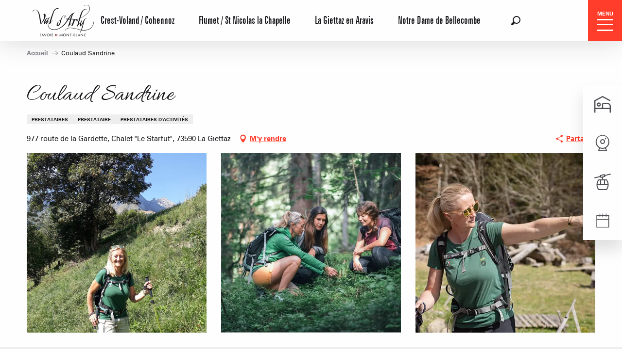

--- FILE ---
content_type: text/html; charset=UTF-8
request_url: https://www.valdarly-montblanc.com/offres/coulaud-sandrine-la-giettaz-fr-3244231/
body_size: 50870
content:
<!doctype html>
<html class="no-js" lang="fr-FR"><head><script type="importmap">{"imports":{"jquery":"https:\/\/woody.cloudly.space\/app\/themes\/woody-theme\/src\/lib\/custom\/jquery@3.7.1.min.mjs","highcharts":"https:\/\/woody.cloudly.space\/app\/dist\/val-darly\/addons\/woody-library\/static\/lib\/highcharts-12.1.2\/code\/es-modules\/masters\/highcharts.src.js","woody_library_filter":"https:\/\/woody.cloudly.space\/app\/dist\/val-darly\/addons\/woody-library\/js\/filter.3dd4b7bece.js","woody_library_woody_component":"https:\/\/woody.cloudly.space\/app\/dist\/val-darly\/addons\/woody-library\/js\/modules\/components\/woody-component.f868fc8be0.mjs","woody_library_woody_controller":"https:\/\/woody.cloudly.space\/app\/dist\/val-darly\/addons\/woody-library\/js\/modules\/controllers\/woody-controller.2db0174bdc.mjs","woody_library_summary_map_manager":"https:\/\/woody.cloudly.space\/app\/dist\/val-darly\/addons\/woody-library\/js\/modules\/managers\/summary\/summary-map-manager.84afb4d49a.mjs","woody_library_summary_accordion_manager":"https:\/\/woody.cloudly.space\/app\/dist\/val-darly\/addons\/woody-library\/js\/modules\/managers\/summary\/summary-accordion-manager.9b68213f2a.mjs","woody_library_interactive_svg_component":"https:\/\/woody.cloudly.space\/app\/dist\/val-darly\/addons\/woody-library\/js\/modules\/components\/interactive-svg\/interactive-svg-component.88c1dab784.mjs","woody_library_card_uniq_component":"https:\/\/woody.cloudly.space\/app\/dist\/val-darly\/addons\/woody-library\/js\/modules\/components\/card\/card-uniq-component.c74c472f73.mjs","woody_library_card_toggler_component":"https:\/\/woody.cloudly.space\/app\/dist\/val-darly\/addons\/woody-library\/js\/modules\/components\/card\/card-toggler-component.077fbca673.mjs","woody_library_card_slider_component":"https:\/\/woody.cloudly.space\/app\/dist\/val-darly\/addons\/woody-library\/js\/modules\/components\/card\/card-slider-component.1fcbe821ee.mjs","woody_library_card_map_slider_component":"https:\/\/woody.cloudly.space\/app\/dist\/val-darly\/addons\/woody-library\/js\/modules\/components\/card\/card-map-slider-component.mjs","woody_library_card_map_manager":"https:\/\/woody.cloudly.space\/app\/dist\/val-darly\/addons\/woody-library\/js\/modules\/managers\/card\/card-map-manager.aa96fe0af2.mjs","woody_library_summary_controller":"https:\/\/woody.cloudly.space\/app\/dist\/val-darly\/addons\/woody-library\/js\/modules\/controllers\/summary\/summary-controller.56dc30afe7.mjs","woody_library_focus_controller":"https:\/\/woody.cloudly.space\/app\/dist\/val-darly\/addons\/woody-library\/js\/modules\/controllers\/focus\/focus-controller.779736d3ae.mjs","woody_library_focus_map_controller":"https:\/\/woody.cloudly.space\/app\/dist\/val-darly\/addons\/woody-library\/js\/modules\/controllers\/focus\/focus-map-controller.fa756137c4.mjs","woody_library_focus_svg_controller":"https:\/\/woody.cloudly.space\/app\/dist\/val-darly\/addons\/woody-library\/js\/modules\/controllers\/focus\/focus-svg-controller.e0e66f5917.mjs","woody_library_get_there_link_component":"https:\/\/woody.cloudly.space\/app\/dist\/val-darly\/addons\/woody-library\/js\/modules\/components\/get-there\/get-there-link-component.236c7b036d.mjs","woody_library_reveal_component":"https:\/\/woody.cloudly.space\/app\/dist\/val-darly\/addons\/woody-library\/js\/modules\/components\/reveal\/reveal-component.ae2427d122.mjs","woody_addon_touristicmaps_utils":"https:\/\/woody.cloudly.space\/app\/dist\/val-darly\/addons\/woody-addon-touristicmaps\/js\/utils\/woody-addon-touristicmaps-utils.7b4d5b3788.mjs","woody_addon_touristicmaps_map_manager":"https:\/\/woody.cloudly.space\/app\/dist\/val-darly\/addons\/woody-addon-touristicmaps\/js\/managers\/woody-addon-touristicmaps-map-manager.25def4f386.mjs","woody_addon_touristicmaps_map_component":"https:\/\/woody.cloudly.space\/app\/dist\/val-darly\/addons\/woody-addon-touristicmaps\/js\/components\/woody-addon-touristicmaps-map-component.3be29cb99e.mjs","woody_addon_touristicmaps_map_control":"https:\/\/woody.cloudly.space\/app\/dist\/val-darly\/addons\/woody-addon-touristicmaps\/js\/controls\/woody-addon-touristicmaps-map-control.3ad63029a2.mjs","woody_addon_touristicmaps_center_france_map_control":"https:\/\/woody.cloudly.space\/app\/dist\/val-darly\/addons\/woody-addon-touristicmaps\/js\/controls\/woody-addon-touristicmaps-center-france-map-control.bfd154a095.mjs","woody_addon_touristicmaps_search_city_map_control":"https:\/\/woody.cloudly.space\/app\/dist\/val-darly\/addons\/woody-addon-touristicmaps\/js\/controls\/woody-addon-touristicmaps-search-city-map-control.c837cfe0f5.mjs","woody_hawwwai_itinerary_elevation_chart_component":"https:\/\/woody.cloudly.space\/app\/dist\/val-darly\/addons\/woody-addon-hawwwai\/js\/components\/woody-hawwwai-itinerary-elevation-chart-component.1b7e9b6c9a.mjs","woody_hawwwai_itinerary_reveal_controller":"https:\/\/woody.cloudly.space\/app\/dist\/val-darly\/addons\/woody-addon-hawwwai\/js\/controllers\/woody-hawwwai-itinerary-reveal-controller.2d8a9d49dc.mjs","woody_hawwwai_itinerary_reveal_toggler_controller":"https:\/\/woody.cloudly.space\/app\/dist\/val-darly\/addons\/woody-addon-hawwwai\/js\/controllers\/woody-hawwwai-itinerary-reveal-toggler-controller.26149551a6.mjs","woody_hawwwai_itinerary_pois_controller":"https:\/\/woody.cloudly.space\/app\/dist\/val-darly\/addons\/woody-addon-hawwwai\/js\/controllers\/woody-hawwwai-itinerary-pois-controller.2dce389938.mjs","woody_lib_utils":"https:\/\/woody.cloudly.space\/app\/dist\/val-darly\/addons\/woody-lib-utils\/js\/woody-lib-utils.93266841fa.mjs","woody_addon_search_engine_component":"https:\/\/woody.cloudly.space\/app\/dist\/val-darly\/addons\/woody-addon-search\/js\/components\/woody-addon-search-engine-component.dc802f6a63.mjs","woody_addon_search_main":"https:\/\/woody.cloudly.space\/app\/dist\/val-darly\/addons\/woody-addon-search\/js\/woody-addon-search-main.6ea2fe98ba.mjs","woody_addon_search_engine_input_component":"https:\/\/woody.cloudly.space\/app\/dist\/val-darly\/addons\/woody-addon-search\/js\/components\/woody-addon-search-engine-input-component.1e6a90e877.mjs","woody_addon_search_engine_input_dropdown_component":"https:\/\/woody.cloudly.space\/app\/dist\/val-darly\/addons\/woody-addon-search\/js\/components\/woody-addon-search-engine-input-dropdown-component.c7e89a83ab.mjs","woody_addon_search_engine_filters_component":"https:\/\/woody.cloudly.space\/app\/dist\/val-darly\/addons\/woody-addon-search\/js\/components\/woody-addon-search-engine-filters-component.cc5fa80115.mjs","woody_addon_search_engine_results_component":"https:\/\/woody.cloudly.space\/app\/dist\/val-darly\/addons\/woody-addon-search\/js\/components\/woody-addon-search-engine-results-component.7fe4b9df50.mjs","woody_addon_search_data_controller":"https:\/\/woody.cloudly.space\/app\/dist\/val-darly\/addons\/woody-addon-search\/js\/controllers\/woody-addon-search-data-controller.a95f731a76.mjs","fuse.js":"https:\/\/woody.cloudly.space\/app\/dist\/val-darly\/addons\/woody-addon-search\/static\/js\/fuse-v6.4.1\/fuse.esm.min.js","woody_addon_devtools_main":"https:\/\/woody.cloudly.space\/app\/dist\/val-darly\/addons\/woody-addon-devtools\/js\/woody-addon-devtools-main.5ef617cfdb.mjs","woody_addon_devtools_tools":"https:\/\/woody.cloudly.space\/app\/dist\/val-darly\/addons\/woody-addon-devtools\/js\/woody-addon-devtools-tools.54d58a68c5.mjs","woody_addon_devtools_color_palette":"https:\/\/woody.cloudly.space\/app\/dist\/val-darly\/addons\/woody-addon-devtools\/js\/woody-addon-devtools-color-palette.a8a41da40b.mjs","woody_addon_devtools_style_shift":"https:\/\/woody.cloudly.space\/app\/dist\/val-darly\/addons\/woody-addon-devtools\/js\/woody-addon-devtools-style-shift.c4f6081742.mjs","woody_addon_devtools_fake_touristic_sheet":"https:\/\/woody.cloudly.space\/app\/dist\/val-darly\/addons\/woody-addon-devtools\/js\/woody-addon-devtools-fake-touristic-sheet.2cb516cd17.mjs","woody_addon_snowflake_main":"https:\/\/woody.cloudly.space\/app\/dist\/val-darly\/addons\/woody-addon-snowflake\/js\/woody-addon-snowflake-main.mjs","woody_addon_snowflake_circular_progress_bar":"https:\/\/woody.cloudly.space\/app\/dist\/val-darly\/addons\/woody-addon-snowflake\/js\/woody-addon-snowflake-circular-progress-bar.c8f33544fd.mjs","woody_addon_snowflake_zone_display":"https:\/\/woody.cloudly.space\/app\/dist\/val-darly\/addons\/woody-addon-snowflake\/js\/woody-addon-snowflake-zone-display.cfb6cf6a7d.mjs","woody_addon_snowflake_sector_cards_collapse":"https:\/\/woody.cloudly.space\/app\/dist\/val-darly\/addons\/woody-addon-snowflake\/js\/woody-addon-snowflake-sector-cards-collapse.8e4f2db956.mjs","woody_addon_snowflake_update_overall":"https:\/\/woody.cloudly.space\/app\/dist\/val-darly\/addons\/woody-addon-snowflake\/js\/woody-addon-snowflake-update-overall.1150a14cf0.mjs","woody_addon_snowflake_weather_update":"https:\/\/woody.cloudly.space\/app\/dist\/val-darly\/addons\/woody-addon-snowflake\/js\/woody-addon-snowflake-weather-update.67579062db.mjs"}}</script><title>Coulaud Sandrine (La Giettaz) | Val d&#039;Arly Mont Blanc - 4 Stations-Villages familiales</title><script>window.globals={"ancestors":{"chapter1":"Offres SIT","chapter2":"ORG - Coulaud Sandrine (La Giettaz) 3244231","chapter3":null},"current_lang":"fr","current_locale":"fr","current_locale_region":"fr_FR","env":"prod","languages":["fr","en","de"],"post_id":2850,"post_image":"https:\/\/api.cloudly.space\/resize\/crop\/1200\/627\/60\/aHR0cHM6Ly9zdGF0aWMuYXBpZGFlLXRvdXJpc21lLmNvbS9maWxlc3RvcmUvb2JqZXRzLXRvdXJpc3RpcXVlcy9pbWFnZXMvMjMyLzE4NC8zNTc2NDQ1Ni5qcGc=\/image.jpg","post_title":"ORG - Coulaud Sandrine (La Giettaz) 3244231","post_type":"touristic_sheet","post_modified":"2026-01-22 17:25:35+01:00","sheet_id":3244231,"sheet_current_aspect":"hiver","site_key":"val-darly","tags":{"places":[],"seasons":[],"themes":[],"targets":[]},"woody_options_pages":{"search_url":526,"weather_url":0},"search":{"api":{"uri":"https:\/\/api.tourism-system.com\/v2\/woody\/search\/fr\/v2","args":{"size":15,"threshold":0.5}}},"tmaps":{"url_api":"https:\/\/api.touristicmaps.com\/lib\/mod.mjs","url_api_lazy":"https:\/\/api.touristicmaps.com\/lib\/lazy.mjs"},"hawwwai":{"sheet_options":{"nearby_distance_max":5000}}}</script><script>(function(e){e.eskalad=e.eskalad?e.eskalad:[],e.eskalad.product="woody",e.eskalad.site_key=e.globals.site_key!==void 0?e.globals.site_key:"empty",e.eskalad.timestamp=l("eskalad_timestamp"),e.eskalad.timestamp==null&&(e.eskalad.timestamp=Math.floor(Date.now()/1e3),s("eskalad_timestamp",e.eskalad.timestamp)),e.eskalad.cid=l("eskalad_cid"),e.eskalad.cid==null&&e.eskalad.timestamp!==void 0&&(e.eskalad.cid=e.eskalad.timestamp,c()),e.eskalad.ga_consent=!0;function c(){e.eskalad.cid.toString().search("\\.")<=0&&fetch("/api/clientid").then(a=>a.json()).then(a=>{a.cid!==void 0&&(e.eskalad.cid=a.cid+"."+e.eskalad.cid,s("eskalad_cid",e.eskalad.cid))}).catch(function(a){console.error("Eskalad fetch: "+a.message)})}function l(a){if(e.localStorage!==void 0&&e.localStorage)try{let t=e.localStorage.getItem(a);return t=t==null||isNaN(t)||t==null||t==""?void 0:t,t}catch(t){console.error(["[ESKALAD]",t])}}function s(a,t){if(e.localStorage!==void 0&&e.localStorage)try{e.localStorage.removeItem(a),e.localStorage.setItem(a,t)}catch(d){console.error(["[ESKALAD]",d])}}})(window);
</script><script src="https://cache.consentframework.com/js/pa/32284/c/Kg4B6/stub" referrerpolicy="origin" charset="utf-8"></script><script src="https://choices.consentframework.com/js/pa/32284/c/Kg4B6/cmp" referrerpolicy="origin" charset="utf-8" async></script><script>document.addEventListener("DOMContentLoaded",function(){document.querySelectorAll("a[href='#consentframework'],a[href='#cmp']").forEach(function(e){e.removeAttribute("target");e.setAttribute("href","javascript:window.Sddan.cmp.displayUI();")})});</script><link rel="preconnect" href="https://cache.consentframework.com" crossorigin><link rel="preconnect" href="https://choices.consentframework.com" crossorigin><link rel="preconnect" href="https://fonts.gstatic.com" crossorigin><link rel="preconnect" href="https://fonts.googleapis.com" crossorigin><link rel="preconnect" href="https://www.googletagmanager.com" crossorigin><link rel="preconnect" href="https://woody.cloudly.space" crossorigin><link rel="preconnect" href="https://api.cloudly.space" crossorigin><script>window.dataLayer=window.dataLayer?window.dataLayer:[];window.dataLayer.push({"event":"globals","data":{"env":"prod","site_key":"val-darly","page":{"id_page":2850,"name":"ORG &#8211; Coulaud Sandrine (La Giettaz) #3244231","page_type":"touristic_sheet","tags":{"places":[],"seasons":[],"themes":[],"targets":[]}},"lang":"fr","sheet":{"id_sheet":3244231,"id_sit":"sitra2i-VALDARLY--HIVER-482091","id_reservation":null,"name":"Coulaud Sandrine - La Giettaz","type":"Organismes","bordereau":"ORG","city":"La Giettaz"}}});</script><script>(function(w,d,s,l,i) { w[l]=w[l]||[]; w[l].push({ 'gtm.start': new Date().getTime(),event: 'gtm.js' }); var f=d.getElementsByTagName(s)[0], j=d.createElement(s),dl=l!='dataLayer'? '&l='+l:''; j.async=true; j.src='https://www.googletagmanager.com/gtm.js?id='+i+dl; f.parentNode.insertBefore(j,f); })(window,document,'script','dataLayer','GTM-PX6T46');</script><link rel="canonical" href="https://www.valdarly-montblanc.com/offres/coulaud-sandrine-la-giettaz-fr-3244231/"/><meta charset="UTF-8"/><meta http-equiv="X-UA-Compatible" content="IE=edge"/><meta name="generator" content="Raccourci Agency - WP"/><meta name="viewport" content="width=device-width,initial-scale=1"/><meta name="robots" content="max-snippet:-1, max-image-preview:large, max-video-preview:-1"/><meta property="og:type" content="website"/><meta property="og:url" content="https://www.valdarly-montblanc.com/offres/coulaud-sandrine-la-giettaz-fr-3244231/"/><meta name="twitter:card" content="summary"/><meta property="og:site_name" content="Val d&#039;Arly Mont Blanc - 4 Stations-Villages familiales"/><meta property="og:locale" content="fr_FR"/><meta property="og:locale:alternate" content="en_GB"/><meta property="og:locale:alternate" content="de_DE"/><meta name="description" property="og:description" content="Randonnées découvertes du milieu montagnard enneigé pour se ressourcer au beau milieu de paysages somptueux, sur les traces de la faune."/><meta property="og:title" content="Coulaud Sandrine - La Giettaz"/><meta name="twitter:title" content="Coulaud Sandrine - La Giettaz"/><meta name="twitter:description" content="Randonnées découvertes du milieu montagnard enneigé pour se ressourcer au beau milieu de paysages somptueux, sur les traces de la faune."/><meta name="format-detection" content="telephone=no"/><meta property="og:image" content="https://api.cloudly.space/resize/crop/1200/627/60/aHR0cHM6Ly9zdGF0aWMuYXBpZGFlLXRvdXJpc21lLmNvbS9maWxlc3RvcmUvb2JqZXRzLXRvdXJpc3RpcXVlcy9pbWFnZXMvMjMyLzE4NC8zNTc2NDQ1Ni5qcGc=/image.jpg"/><meta name="twitter:image" content="https://api.cloudly.space/resize/crop/1024/512/60/aHR0cHM6Ly9zdGF0aWMuYXBpZGFlLXRvdXJpc21lLmNvbS9maWxlc3RvcmUvb2JqZXRzLXRvdXJpc3RpcXVlcy9pbWFnZXMvMjMyLzE4NC8zNTc2NDQ1Ni5qcGc=/image.jpg"/><meta name="thumbnail" content="https://api.cloudly.space/resize/crop/1200/1200/60/aHR0cHM6Ly9zdGF0aWMuYXBpZGFlLXRvdXJpc21lLmNvbS9maWxlc3RvcmUvb2JqZXRzLXRvdXJpc3RpcXVlcy9pbWFnZXMvMjMyLzE4NC8zNTc2NDQ1Ni5qcGc=/image.jpg"/><script type="application/ld+json" class="woody-schema-graph">{"@context":"https:\/\/schema.org","@graph":[{"@type":"WebSite","url":"https:\/\/www.valdarly-montblanc.com","name":"Val d&#039;Arly Mont Blanc - 4 Stations-Villages familiales","description":"Pr\u00e9parer votre s\u00e9jour ski ou week end ski dans les stations de ski du Val d&#039;Arly Mont Blanc - Savoie. R\u00e9servation en ligne de s\u00e9jour ski.","potentialAction":[{"@type":"SearchAction","target":"https:\/\/www.valdarly-montblanc.com\/recherche\/?query={search_term_string}","query-input":"required name=search_term_string"}]},{"@type":"WebPage","url":"https:\/\/www.valdarly-montblanc.com\/offres\/coulaud-sandrine-la-giettaz-fr-3244231\/","headline":"ORG \u2013 Coulaud Sandrine (La Giettaz) #3244231 | Val d&#039;Arly Mont Blanc - 4 Stations-Villages familiales","inLanguage":"fr-FR","datePublished":"2026-01-22 16:25:34","dateModified":"2026-01-22 16:25:35","description":"Randonn\u00e9es d\u00e9couvertes du milieu montagnard enneig\u00e9 pour se ressourcer au beau milieu de paysages somptueux, sur les traces de la faune. Nature, Art et D\u00e9tente :\r\nDans le charmant petit village de La Giettaz, venez passer des moments de d\u00e9tente avec Sandrine Coulaud, Accompagnatrice en montagne et Peintre sur Bois lors de randonn\u00e9es d\u00e9couverte de la montagne et ateliers peinture sur bois :  esprit d\u00e9tente ou sportif : sorties faune, cueillette de plantes m\u00e9dicinales ou comestibles, nocturnes avec observation des \u00e9toiles, ascension de sommets, raquettes, courses d'orientation, marche nordique...\r\nToute l'ann\u00e9e sur demande avec un programme r\u00e9gulier en juillet\/ao\u00fbt.\n\nGroupes ou familles.\r\nEnfants et adultes."},{"@type":"LocalBusiness","name":"Coulaud Sandrine","description":"Randonn\u00e9es d\u00e9couvertes du milieu montagnard enneig\u00e9 pour se ressourcer au beau milieu de paysages somptueux, sur les traces de la faune. Nature, Art et D\u00e9tente :\r\nDans le charmant petit village de La Giettaz, venez passer des moments de d\u00e9tente avec Sandrine Coulaud, Accompagnatrice en montagne et Peintre sur Bois lors de randonn\u00e9es d\u00e9couverte de la montagne et ateliers peinture sur bois :  esprit d\u00e9tente ou sportif : sorties faune, cueillette de plantes m\u00e9dicinales ou comestibles, nocturnes avec observation des \u00e9toiles, ascension de sommets, raquettes, courses d'orientation, marche nordique...\r\nToute l'ann\u00e9e sur demande avec un programme r\u00e9gulier en juillet\/ao\u00fbt.\n\nGroupes ou familles.\r\nEnfants et adultes.","url":"https:\/\/www.valdarly-montblanc.com\/offres\/coulaud-sandrine-la-giettaz-fr-3244231\/","geo":{"@type":"GeoCoordinates","latitude":"45.870387","longitude":"6.492448"},"address":{"@type":"PostalAddress","streetAddress":"977 route de la GardetteChalet \"Le Starfut\"","addressLocality":"La Giettaz","postalCode":"73590","addressCountry":"FRANCE"},"location":{"@type":"Place","name":"Adresse","address":{"@type":"PostalAddress","streetAddress":"977 route de la GardetteChalet \"Le Starfut\"","addressLocality":"La Giettaz","postalCode":"73590","addressCountry":"FRANCE"},"geo":{"@type":"GeoCoordinates","latitude":"45.870387","longitude":"6.492448"}},"telephone":["06 83 33 58 73"],"image":["https:\/\/static.apidae-tourisme.com\/filestore\/objets-touristiques\/images\/232\/184\/35764456.jpg","https:\/\/static.apidae-tourisme.com\/filestore\/objets-touristiques\/images\/155\/196\/17286299.jpg","https:\/\/static.apidae-tourisme.com\/filestore\/objets-touristiques\/images\/172\/85\/34624940.jpg"]}]}</script><style>img:is([sizes="auto" i], [sizes^="auto," i]) { contain-intrinsic-size: 3000px 1500px }</style><link rel="alternate" href="https://www.valdarly-montblanc.com/offres/coulaud-sandrine-la-giettaz-fr-3244231/" hreflang="fr" /><link rel="alternate" href="https://www.valdarly-montblanc.com/en/offers/sandrine-coulaud-la-giettaz-en-3244231/" hreflang="en" /><link rel="alternate" href="https://www.valdarly-montblanc.com/de/angebote/sandrine-coulaud-la-giettaz-de-3244231/" hreflang="de" /><script>
window._wpemojiSettings = {"baseUrl":"https:\/\/s.w.org\/images\/core\/emoji\/16.0.1\/72x72\/","ext":".png","svgUrl":"https:\/\/s.w.org\/images\/core\/emoji\/16.0.1\/svg\/","svgExt":".svg","source":{"concatemoji":"https:\/\/www.valdarly-montblanc.com\/wp\/wp-includes\/js\/wp-emoji-release.min.js?ver=6.8.2"}};
/*! This file is auto-generated */
!function(s,n){var o,i,e;function c(e){try{var t={supportTests:e,timestamp:(new Date).valueOf()};sessionStorage.setItem(o,JSON.stringify(t))}catch(e){}}function p(e,t,n){e.clearRect(0,0,e.canvas.width,e.canvas.height),e.fillText(t,0,0);var t=new Uint32Array(e.getImageData(0,0,e.canvas.width,e.canvas.height).data),a=(e.clearRect(0,0,e.canvas.width,e.canvas.height),e.fillText(n,0,0),new Uint32Array(e.getImageData(0,0,e.canvas.width,e.canvas.height).data));return t.every(function(e,t){return e===a[t]})}function u(e,t){e.clearRect(0,0,e.canvas.width,e.canvas.height),e.fillText(t,0,0);for(var n=e.getImageData(16,16,1,1),a=0;a<n.data.length;a++)if(0!==n.data[a])return!1;return!0}function f(e,t,n,a){switch(t){case"flag":return n(e,"\ud83c\udff3\ufe0f\u200d\u26a7\ufe0f","\ud83c\udff3\ufe0f\u200b\u26a7\ufe0f")?!1:!n(e,"\ud83c\udde8\ud83c\uddf6","\ud83c\udde8\u200b\ud83c\uddf6")&&!n(e,"\ud83c\udff4\udb40\udc67\udb40\udc62\udb40\udc65\udb40\udc6e\udb40\udc67\udb40\udc7f","\ud83c\udff4\u200b\udb40\udc67\u200b\udb40\udc62\u200b\udb40\udc65\u200b\udb40\udc6e\u200b\udb40\udc67\u200b\udb40\udc7f");case"emoji":return!a(e,"\ud83e\udedf")}return!1}function g(e,t,n,a){var r="undefined"!=typeof WorkerGlobalScope&&self instanceof WorkerGlobalScope?new OffscreenCanvas(300,150):s.createElement("canvas"),o=r.getContext("2d",{willReadFrequently:!0}),i=(o.textBaseline="top",o.font="600 32px Arial",{});return e.forEach(function(e){i[e]=t(o,e,n,a)}),i}function t(e){var t=s.createElement("script");t.src=e,t.defer=!0,s.head.appendChild(t)}"undefined"!=typeof Promise&&(o="wpEmojiSettingsSupports",i=["flag","emoji"],n.supports={everything:!0,everythingExceptFlag:!0},e=new Promise(function(e){s.addEventListener("DOMContentLoaded",e,{once:!0})}),new Promise(function(t){var n=function(){try{var e=JSON.parse(sessionStorage.getItem(o));if("object"==typeof e&&"number"==typeof e.timestamp&&(new Date).valueOf()<e.timestamp+604800&&"object"==typeof e.supportTests)return e.supportTests}catch(e){}return null}();if(!n){if("undefined"!=typeof Worker&&"undefined"!=typeof OffscreenCanvas&&"undefined"!=typeof URL&&URL.createObjectURL&&"undefined"!=typeof Blob)try{var e="postMessage("+g.toString()+"("+[JSON.stringify(i),f.toString(),p.toString(),u.toString()].join(",")+"));",a=new Blob([e],{type:"text/javascript"}),r=new Worker(URL.createObjectURL(a),{name:"wpTestEmojiSupports"});return void(r.onmessage=function(e){c(n=e.data),r.terminate(),t(n)})}catch(e){}c(n=g(i,f,p,u))}t(n)}).then(function(e){for(var t in e)n.supports[t]=e[t],n.supports.everything=n.supports.everything&&n.supports[t],"flag"!==t&&(n.supports.everythingExceptFlag=n.supports.everythingExceptFlag&&n.supports[t]);n.supports.everythingExceptFlag=n.supports.everythingExceptFlag&&!n.supports.flag,n.DOMReady=!1,n.readyCallback=function(){n.DOMReady=!0}}).then(function(){return e}).then(function(){var e;n.supports.everything||(n.readyCallback(),(e=n.source||{}).concatemoji?t(e.concatemoji):e.wpemoji&&e.twemoji&&(t(e.twemoji),t(e.wpemoji)))}))}((window,document),window._wpemojiSettings);
</script><link rel='preload' as='style' onload='this.onload=null;this.rel="stylesheet"' id='addon-search-stylesheet-css' href='https://woody.cloudly.space/app/dist/val-darly/addons/woody-addon-search/css/woody-addon-search.3c0e3d2c84.css?ver=3.1.31' media='screen' /><noscript><link rel='stylesheet' id='addon-search-stylesheet-css' href='https://woody.cloudly.space/app/dist/val-darly/addons/woody-addon-search/css/woody-addon-search.3c0e3d2c84.css?ver=3.1.31' media='screen' /></noscript><link rel='preload' as='style' onload='this.onload=null;this.rel="stylesheet"' id='addon-touristicmaps-stylesheet-css' href='https://woody.cloudly.space/app/dist/val-darly/addons/woody-addon-touristicmaps/css/woody-addon-touristicmaps.42aea2a6d2.css?ver=2.0.19' media='all' /><noscript><link rel='stylesheet' id='addon-touristicmaps-stylesheet-css' href='https://woody.cloudly.space/app/dist/val-darly/addons/woody-addon-touristicmaps/css/woody-addon-touristicmaps.42aea2a6d2.css?ver=2.0.19' media='all' /></noscript><link rel='preload' as='style' onload='this.onload=null;this.rel="stylesheet"' id='addon-hawwwai-stylesheet-css' href='https://woody.cloudly.space/app/dist/val-darly/addons/woody-addon-hawwwai/css/front/woody-addon-hawwwai.ebf78ef83d.css?ver=3.4.104' media='all' /><noscript><link rel='stylesheet' id='addon-hawwwai-stylesheet-css' href='https://woody.cloudly.space/app/dist/val-darly/addons/woody-addon-hawwwai/css/front/woody-addon-hawwwai.ebf78ef83d.css?ver=3.4.104' media='all' /></noscript><link rel='preload' as='style' onload='this.onload=null;this.rel="stylesheet"' id='addon-hawwwai-stylesheet-iti-css' href='https://woody.cloudly.space/app/dist/val-darly/addons/woody-addon-hawwwai/css/front/woody-addon-hawwwai-iti.551a3c1b6d.css?ver=3.4.104' media='all' /><noscript><link rel='stylesheet' id='addon-hawwwai-stylesheet-iti-css' href='https://woody.cloudly.space/app/dist/val-darly/addons/woody-addon-hawwwai/css/front/woody-addon-hawwwai-iti.551a3c1b6d.css?ver=3.4.104' media='all' /></noscript><link rel='preload' as='style' onload='this.onload=null;this.rel="stylesheet"' id='addon-snowflake-stylesheet-css' href='https://woody.cloudly.space/app/dist/val-darly/addons/woody-addon-snowflake/css/woody-addon-snowflake.d04107228b.css' media='all' /><noscript><link rel='stylesheet' id='addon-snowflake-stylesheet-css' href='https://woody.cloudly.space/app/dist/val-darly/addons/woody-addon-snowflake/css/woody-addon-snowflake.d04107228b.css' media='all' /></noscript><link rel='stylesheet' id='swiper-style-main-css' href='https://woody.cloudly.space/app/dist/val-darly/static/swiper/swiper-bundle.css' media='screen' /><link rel='preload' as='style' onload='this.onload=null;this.rel="stylesheet"' id='google-font-allura-css' href='https://fonts.googleapis.com/css?family=Allura' media='all' /><noscript><link rel='stylesheet' id='google-font-allura-css' href='https://fonts.googleapis.com/css?family=Allura' media='all' /></noscript><link rel='stylesheet' id='main-stylesheet-chunk-0-css' href='https://woody.cloudly.space/app/dist/val-darly/css/main_chunk_1.3ee6919c99.css' media='screen' /><link rel='stylesheet' id='main-stylesheet-chunk-1-css' href='https://woody.cloudly.space/app/dist/val-darly/css/main_chunk_2.abc5ed3758.css' media='screen' /><link rel='stylesheet' id='main-stylesheet-chunk-2-css' href='https://woody.cloudly.space/app/dist/val-darly/css/main_chunk_3.611f7a8035.css' media='screen' /><link rel='preload' as='style' onload='this.onload=null;this.rel="stylesheet"' id='wicon-stylesheet-css' href='https://woody.cloudly.space/app/dist/val-darly/css/wicon.6bef28935a.css' media='screen' /><noscript><link rel='stylesheet' id='wicon-stylesheet-css' href='https://woody.cloudly.space/app/dist/val-darly/css/wicon.6bef28935a.css' media='screen' /></noscript><link rel='stylesheet' id='print-stylesheet-css' href='https://woody.cloudly.space/app/dist/val-darly/css/print.f6f47df82d.css' media='print' /><script defer src="https://woody.cloudly.space/app/dist/val-darly/addons/woody-addon-search/js/woody-addon-search.3155b7e4dc.js?ver=3.1.31" id="addon-search-javascripts-js"></script><script defer src="https://woody.cloudly.space/app/themes/woody-theme/src/js/static/obf.min.js?ver=2.3.165" id="obf-js"></script><script defer src="https://woody.cloudly.space/app/dist/val-darly/addons/woody-addon-eskalad/js/events/eskalad.c2bde38840.js?ver=6.3.3" id="woody-addon-eskalad-js"></script><script defer src="https://woody.cloudly.space/app/dist/val-darly/addons/woody-addon-eskalad/js/events/eskalad-page.5d2af865c3.js?ver=6.3.3" id="woody-addon-eskalad-page-js"></script><script id="jquery-js-before">
window.siteConfig = {"site_key":"val-darly","login":"public_val-darly_website","password":"d7007c06dd7249b0f66caa849d0eb74e","token":"OGE0NjhhNWU2OGIyOlNCUldXbEVDYWhOWFZFOVdXUk5ZVDJjV1VBZEZVUlpYOlhGWUVCZzhDQlZOU1hGVUFERmhXQmw1WEF3WlhXVm9HQVFVRVUxcFdBUUE9","mapProviderKeys":{"otmKey":"f74bdf8d3a8719a9b2115650860132fdd58ca5a688de7a141c5da8ba9f94cdf9","gmKey":"AIzaSyBMx446Q--mQj9mzuZhb7BGVDxac6NfFYc"},"api_url":"https:\/\/api.tourism-system.com","api_render_url":"https:\/\/api.tourism-system.com","current_lang":"fr","current_season":null,"languages":["fr","en","de"]};
window.useLeafletLibrary=1;window.DrupalAngularConfig=window.DrupalAngularConfig || {};window.DrupalAngularConfig.mapProviderKeys={"otmKey":"f74bdf8d3a8719a9b2115650860132fdd58ca5a688de7a141c5da8ba9f94cdf9","gmKey":"AIzaSyBMx446Q--mQj9mzuZhb7BGVDxac6NfFYc"};
</script><script type="module" src="https://woody.cloudly.space/app/themes/woody-theme/src/lib/custom/jquery@3.7.1.min.mjs" id="jquery-js"></script><script defer src="https://woody.cloudly.space/app/themes/woody-theme/src/lib/custom/moment-with-locales@2.22.2.min.js" id="jsdelivr_moment-js"></script><script id="woody-addon-hawwwai-sheet-js-extra">
var __hw = {"SECTIONS.TOURISM.SHEET.PERIODS.TODAY":"Aujourd'hui","SECTIONS.TOURISM.SHEET.PERIODS.HAPPENING":"A lieu","SECTIONS.TOURISM.SHEET.PERIODS.ENDED":"Termin\u00e9","SECTIONS.TOURISM.SHEET.PERIODS.ENDED_FOR_TODAY":"Termin\u00e9 pour aujourd'hui","SECTIONS.TOURISM.SHEET.PERIODS.FROM_TODAY":"\u00c0 partir d'aujourd'hui","SECTIONS.TOURISM.SHEET.PERIODS.FROM":"Du","SECTIONS.TOURISM.SHEET.PERIODS.UNTIL_TODAY":"Aujourd'hui","SECTIONS.TOURISM.SHEET.PERIODS.TO":"jusqu'\u00e0","SECTIONS.TOURISM.SHEET.PERIODS.UNTIL":"au","SECTIONS.TOURISM.SHEET.PERIODS.UNTIL_LONG":"jusqu'au","SECTIONS.TOURISM.SHEET.PERIODS.ON":"Le","SECTIONS.TOURISM.SHEET.PERIODS.OPENED":"Ouvert","SECTIONS.TOURISM.SHEET.PERIODS.CLOSED":"Ferm\u00e9","SECTIONS.TOURISM.SHEET.PERIODS.CLOSEDFORTODAY":"Ferm\u00e9 pour aujourd'hui","SECTIONS.TOURISM.SHEET.PERIODS.UNDEFINED":"Horaires non d\u00e9finis","SECTIONS.TOURISM.SHEET.PERIODS.NOW":"En ce moment","GLOBAL.TIMES.TO":"jusqu'\u00e0"};
</script><script type="module" src="https://woody.cloudly.space/app/dist/val-darly/addons/woody-addon-hawwwai/js/woody-addon-hawwwai-sheet.0c65dc8bba.mjs?ver=3.4.104" id="woody-addon-hawwwai-sheet-js"></script><script id="addon-snowflake-javascripts-js-extra">
var WOODY_ADDON_SNOWFLAKE = [];
</script><script defer src="https://woody.cloudly.space/app/dist/val-darly/addons/woody-addon-snowflake/js/woody-addon-snowflake.bd5145fdf6.js?ver=2.1.25" id="addon-snowflake-javascripts-js"></script><script defer src="https://woody.cloudly.space/app/dist/val-darly/static/swiper/swiper-bundle.min.js?ver=12.0.2" id="jsdelivr_swiper-js"></script><script defer src="https://woody.cloudly.space/app/themes/woody-theme/src/lib/npm/flatpickr/dist/flatpickr.min.js?ver=4.5.7" id="jsdelivr_flatpickr-js"></script><script defer src="https://woody.cloudly.space/app/themes/woody-theme/src/lib/npm/flatpickr/dist/l10n/fr.js?ver=4.5.7" id="jsdelivr_flatpickr_l10n-js"></script><script defer src="https://woody.cloudly.space/app/themes/woody-theme/src/lib/custom/nouislider@10.1.0.min.js" id="jsdelivr_nouislider-js"></script><script defer src="https://woody.cloudly.space/app/themes/woody-theme/src/lib/custom/lazysizes@4.1.2.min.js" id="jsdelivr_lazysizes-js"></script><script defer src="https://woody.cloudly.space/app/themes/woody-theme/src/lib/custom/moment-timezone-with-data.min.js" id="jsdelivr_moment_tz-js"></script><script defer src="https://woody.cloudly.space/app/themes/woody-theme/src/lib/custom/js.cookie@2.2.1.min.js" id="jsdelivr_jscookie-js"></script><script defer src="https://woody.cloudly.space/app/themes/woody-theme/src/lib/custom/rellax@1.10.1.min.js" id="jsdelivr_rellax-js"></script><script defer src="https://woody.cloudly.space/app/themes/woody-theme/src/lib/custom/iframeResizer@4.3.7.min.js?ver=4.3.7" id="jsdelivr_iframeresizer-js"></script><script defer src="https://woody.cloudly.space/app/themes/woody-theme/src/lib/npm/plyr/dist/plyr.min.js?ver=3.6.8" id="jsdelivr_plyr-js"></script><script defer src="https://woody.cloudly.space/wp/wp-includes/js/dist/hooks.min.js?ver=4d63a3d491d11ffd8ac6" id="wp-hooks-js"></script><script defer src="https://woody.cloudly.space/wp/wp-includes/js/dist/i18n.min.js?ver=5e580eb46a90c2b997e6" id="wp-i18n-js"></script><script defer src="https://woody.cloudly.space/app/themes/woody-theme/src/js/static/i18n-ltr.min.js?ver=2.3.165" id="wp-i18n-ltr-js"></script><script id="main-modules-js-extra">
var WoodyMainJsModules = {"jquery":{"path":"https:\/\/www.valdarly-montblanc.com\/app\/themes\/woody-theme\/src\/lib\/custom\/jquery@3.7.1.min.mjs"},"highcharts":{"path":"https:\/\/www.valdarly-montblanc.com\/app\/dist\/val-darly\/addons\/woody-library\/static\/lib\/highcharts-12.1.2\/code\/es-modules\/masters\/highcharts.src.js"},"woody_library_filter":{"path":"https:\/\/www.valdarly-montblanc.com\/app\/dist\/val-darly\/addons\/woody-library\/js\/filter.3dd4b7bece.js"},"woody_library_woody_component":{"path":"https:\/\/www.valdarly-montblanc.com\/app\/dist\/val-darly\/addons\/woody-library\/js\/modules\/components\/woody-component.f868fc8be0.mjs"},"woody_library_woody_controller":{"path":"https:\/\/www.valdarly-montblanc.com\/app\/dist\/val-darly\/addons\/woody-library\/js\/modules\/controllers\/woody-controller.2db0174bdc.mjs"},"woody_library_summary_map_manager":{"path":"https:\/\/www.valdarly-montblanc.com\/app\/dist\/val-darly\/addons\/woody-library\/js\/modules\/managers\/summary\/summary-map-manager.84afb4d49a.mjs"},"woody_library_summary_accordion_manager":{"path":"https:\/\/www.valdarly-montblanc.com\/app\/dist\/val-darly\/addons\/woody-library\/js\/modules\/managers\/summary\/summary-accordion-manager.9b68213f2a.mjs"},"woody_library_interactive_svg_component":{"path":"https:\/\/www.valdarly-montblanc.com\/app\/dist\/val-darly\/addons\/woody-library\/js\/modules\/components\/interactive-svg\/interactive-svg-component.88c1dab784.mjs","component":"woody-interactive-svg"},"woody_library_card_uniq_component":{"path":"https:\/\/www.valdarly-montblanc.com\/app\/dist\/val-darly\/addons\/woody-library\/js\/modules\/components\/card\/card-uniq-component.c74c472f73.mjs","component":"woody-card-uniq"},"woody_library_card_toggler_component":{"path":"https:\/\/www.valdarly-montblanc.com\/app\/dist\/val-darly\/addons\/woody-library\/js\/modules\/components\/card\/card-toggler-component.077fbca673.mjs","component":"woody-card-toggler"},"woody_library_card_slider_component":{"path":"https:\/\/www.valdarly-montblanc.com\/app\/dist\/val-darly\/addons\/woody-library\/js\/modules\/components\/card\/card-slider-component.1fcbe821ee.mjs","component":"woody-card-slider"},"woody_library_card_map_slider_component":{"path":"https:\/\/www.valdarly-montblanc.com\/app\/dist\/val-darly\/addons\/woody-library\/js\/modules\/components\/card\/card-map-slider-component.mjs","component":"woody-card-map-slider"},"woody_library_card_map_manager":{"path":"https:\/\/www.valdarly-montblanc.com\/app\/dist\/val-darly\/addons\/woody-library\/js\/modules\/managers\/card\/card-map-manager.aa96fe0af2.mjs"},"woody_library_summary_controller":{"path":"https:\/\/www.valdarly-montblanc.com\/app\/dist\/val-darly\/addons\/woody-library\/js\/modules\/controllers\/summary\/summary-controller.56dc30afe7.mjs","controller":"woody_library_summary_controller"},"woody_library_focus_controller":{"path":"https:\/\/www.valdarly-montblanc.com\/app\/dist\/val-darly\/addons\/woody-library\/js\/modules\/controllers\/focus\/focus-controller.779736d3ae.mjs","controller":"woody_library_focus_controller"},"woody_library_focus_map_controller":{"path":"https:\/\/www.valdarly-montblanc.com\/app\/dist\/val-darly\/addons\/woody-library\/js\/modules\/controllers\/focus\/focus-map-controller.fa756137c4.mjs","controller":"woody_library_focus_map_controller"},"woody_library_focus_svg_controller":{"path":"https:\/\/www.valdarly-montblanc.com\/app\/dist\/val-darly\/addons\/woody-library\/js\/modules\/controllers\/focus\/focus-svg-controller.e0e66f5917.mjs","controller":"woody_library_focus_svg_controller"},"woody_library_get_there_link_component":{"path":"https:\/\/www.valdarly-montblanc.com\/app\/dist\/val-darly\/addons\/woody-library\/js\/modules\/components\/get-there\/get-there-link-component.236c7b036d.mjs","component":"woody-get-there-link"},"woody_library_reveal_component":{"path":"https:\/\/www.valdarly-montblanc.com\/app\/dist\/val-darly\/addons\/woody-library\/js\/modules\/components\/reveal\/reveal-component.ae2427d122.mjs","component":"woody-reveal"},"woody_addon_touristicmaps_utils":{"path":"https:\/\/www.valdarly-montblanc.com\/app\/dist\/val-darly\/addons\/woody-addon-touristicmaps\/js\/utils\/woody-addon-touristicmaps-utils.7b4d5b3788.mjs"},"woody_addon_touristicmaps_map_manager":{"path":"https:\/\/www.valdarly-montblanc.com\/app\/dist\/val-darly\/addons\/woody-addon-touristicmaps\/js\/managers\/woody-addon-touristicmaps-map-manager.25def4f386.mjs"},"woody_addon_touristicmaps_map_component":{"path":"https:\/\/www.valdarly-montblanc.com\/app\/dist\/val-darly\/addons\/woody-addon-touristicmaps\/js\/components\/woody-addon-touristicmaps-map-component.3be29cb99e.mjs","component":"woody-map"},"woody_addon_touristicmaps_map_control":{"path":"https:\/\/www.valdarly-montblanc.com\/app\/dist\/val-darly\/addons\/woody-addon-touristicmaps\/js\/controls\/woody-addon-touristicmaps-map-control.3ad63029a2.mjs"},"woody_addon_touristicmaps_center_france_map_control":{"path":"https:\/\/www.valdarly-montblanc.com\/app\/dist\/val-darly\/addons\/woody-addon-touristicmaps\/js\/controls\/woody-addon-touristicmaps-center-france-map-control.bfd154a095.mjs"},"woody_addon_touristicmaps_search_city_map_control":{"path":"https:\/\/www.valdarly-montblanc.com\/app\/dist\/val-darly\/addons\/woody-addon-touristicmaps\/js\/controls\/woody-addon-touristicmaps-search-city-map-control.c837cfe0f5.mjs"},"woody_hawwwai_itinerary_elevation_chart_component":{"path":"https:\/\/www.valdarly-montblanc.com\/app\/dist\/val-darly\/addons\/woody-addon-hawwwai\/js\/components\/woody-hawwwai-itinerary-elevation-chart-component.1b7e9b6c9a.mjs","component":"woody-hawwwai-itinerary-elevation-chart"},"woody_hawwwai_itinerary_reveal_controller":{"path":"https:\/\/www.valdarly-montblanc.com\/app\/dist\/val-darly\/addons\/woody-addon-hawwwai\/js\/controllers\/woody-hawwwai-itinerary-reveal-controller.2d8a9d49dc.mjs","controller":"woody_hawwwai_itinerary_reveal_controller"},"woody_hawwwai_itinerary_reveal_toggler_controller":{"path":"https:\/\/www.valdarly-montblanc.com\/app\/dist\/val-darly\/addons\/woody-addon-hawwwai\/js\/controllers\/woody-hawwwai-itinerary-reveal-toggler-controller.26149551a6.mjs","controller":"woody_hawwwai_itinerary_reveal_toggler_controller"},"woody_hawwwai_itinerary_pois_controller":{"path":"https:\/\/www.valdarly-montblanc.com\/app\/dist\/val-darly\/addons\/woody-addon-hawwwai\/js\/controllers\/woody-hawwwai-itinerary-pois-controller.2dce389938.mjs","controller":"woody_hawwwai_itinerary_pois_controller"}};
</script><script type="module" src="https://woody.cloudly.space/app/dist/val-darly/addons/woody-library/js/modules/main.9a249a7be1.mjs" id="main-modules-js"></script><script type="module" src="https://woody.cloudly.space/app/dist/val-darly/js/main.81c95d4b25.mjs" id="main-javascripts-js"></script><link rel="icon" type="image/x-icon" href="https://woody.cloudly.space/app/dist/val-darly/favicon/favicon/favicon.40873d0790.ico"><link rel="icon" type="image/png" sizes="16x16" href="https://woody.cloudly.space/app/dist/val-darly/favicon/favicon/favicon-16x16.408d3a24d1.png"><link rel="icon" type="image/png" sizes="32x32" href="https://woody.cloudly.space/app/dist/val-darly/favicon/favicon/favicon-32x32.fb4d068b56.png"><link rel="icon" type="image/png" sizes="48x48" href="https://woody.cloudly.space/app/dist/val-darly/favicon/favicon/favicon-48x48.570b5294eb.png"><link rel="apple-touch-icon" sizes="57x57" href="https://woody.cloudly.space/app/dist/val-darly/favicon/favicon/apple-touch-icon-57x57.c79bd8fac2.png"><link rel="apple-touch-icon" sizes="60x60" href="https://woody.cloudly.space/app/dist/val-darly/favicon/favicon/apple-touch-icon-60x60.b5c0132e60.png"><link rel="apple-touch-icon" sizes="72x72" href="https://woody.cloudly.space/app/dist/val-darly/favicon/favicon/apple-touch-icon-72x72.005056c7dc.png"><link rel="apple-touch-icon" sizes="76x76" href="https://woody.cloudly.space/app/dist/val-darly/favicon/favicon/apple-touch-icon-76x76.a9fb0e2d85.png"><link rel="apple-touch-icon" sizes="114x114" href="https://woody.cloudly.space/app/dist/val-darly/favicon/favicon/apple-touch-icon-114x114.b23bab2901.png"><link rel="apple-touch-icon" sizes="120x120" href="https://woody.cloudly.space/app/dist/val-darly/favicon/favicon/apple-touch-icon-120x120.4b1b5f1273.png"><link rel="apple-touch-icon" sizes="144x144" href="https://woody.cloudly.space/app/dist/val-darly/favicon/favicon/apple-touch-icon-144x144.d953f8ccc1.png"><link rel="apple-touch-icon" sizes="152x152" href="https://woody.cloudly.space/app/dist/val-darly/favicon/favicon/apple-touch-icon-152x152.bea978322c.png"><link rel="apple-touch-icon" sizes="167x167" href="https://woody.cloudly.space/app/dist/val-darly/favicon/favicon/apple-touch-icon-167x167.c4a5f2d37f.png"><link rel="apple-touch-icon" sizes="180x180" href="https://woody.cloudly.space/app/dist/val-darly/favicon/favicon/apple-touch-icon-180x180.602d5c9648.png"><link rel="apple-touch-icon" sizes="1024x1024" href="https://woody.cloudly.space/app/dist/val-darly/favicon/favicon/apple-touch-icon-1024x1024.5b5d40e913.png"></head><body class="wp-singular touristic_sheet-template-default single single-touristic_sheet postid-2850 wp-theme-woody-theme wp-child-theme-val-darly prod apirender apirender-wordpress woody-hawwwai-sheet sheet-v2 sheet-org">
            <noscript><iframe src="https://www.googletagmanager.com/ns.html?id=GTM-PX6T46" height="0" width="0" style="display:none;visibility:hidden"></iframe></noscript>
        
            
    
    <div class="main-wrapper flex-container flex-dir-column">
                                <div class="woody-component-headnavs">
    
    <a href="#" class="screen-reader-text skip-link woody-component-button primary normal" aria-label="Aller directement au contenu principal de la page">
     <span class="button-label"> Aller au contenu principal</span>
    </a>

    
                
    

            <header class="woody-component-header site-header woody-burger show-for-xlarge" data-click-open="true" data-close-on-click-inside="false" data-close-on-click="false" data-disable-hover="true" data-dropdown-menu="data-dropdown-menu" data-sticky-container="data-sticky-container">
    <div class="main-menu-wrapper">
        <div class="menu-overflow-wrapper">
            <nav class="top-bar title-bar" id="main-menu">
                <div class="inner-menu-wrapper isAbs">
                    <ul class="menu dropdown vertical" data-click-open="true" data-disable-hover="true">
                                                <li class="delayed-item ">
                            <a class="menuLink" href="https://www.valdarly-montblanc.com/villages-stations/" target="_self" data-menu-id="1567">
                                                                                                <span class="menuLink-title">Nos Villages Stations</span>
                                                            </a>
                        </li>
                                                <li class="delayed-item ">
                            <a class="menuLink" href="https://www.valdarly-montblanc.com/sevader/" target="_self" data-menu-id="2087">
                                                                                                <span class="menuLink-title">S'évader</span>
                                                            </a>
                        </li>
                                                <li class="delayed-item ">
                            <a class="menuLink" href="https://www.valdarly-montblanc.com/sortir-et-bouger/" target="_self" data-menu-id="2124">
                                                                                                <span class="menuLink-title">Sortir et bouger</span>
                                                            </a>
                        </li>
                                                <li class="delayed-item ">
                            <a class="menuLink" href="https://www.valdarly-montblanc.com/sejourner/" target="_self" data-menu-id="2223">
                                                                                                <span class="menuLink-title">Séjourner</span>
                                                            </a>
                        </li>
                                            </ul>
                                            <div class="side-menu-wrapper marg-top-sm">
                            <div class="side-menu-links-pictos flex-container align-right align-middle">
                                                                                                                                                                                <div class="delayed-item">
                                            <a href="https://www.valdarly-montblanc.com/webcams/"title="Webcams" class="side-menu-link-picto no-ext flex-grow flex-container align-center align-middle flex-dir-column marg-bottom-sm marg-left-sm padd-all-sm" target="">
                                                <span class="wicon wicon--a7-webcam"></span>                                                Webcams
                                            </a>
                                        </div>
                                                                                                                                                <div class="delayed-item">
                                            <a href="https://www.valdarly-montblanc.com/info-live/" data-menu-id="show_infolive" title="Info live" class="side-menu-link-picto no-ext flex-grow flex-container align-center align-middle flex-dir-column marg-bottom-sm marg-left-sm padd-all-sm" target="">
                                                <span class="wicon wicon--a6-remontee-meca"></span>                                                Info live
                                            </a>
                                        </div>
                                                                                                                                                <div class="delayed-item">
                                            <a href="https://www.valdarly-montblanc.com/sortir-et-bouger/on-fait-quoi-cette-semaine/"title="Agenda" class="side-menu-link-picto no-ext flex-grow flex-container align-center align-middle flex-dir-column marg-bottom-sm marg-left-sm padd-all-sm" target="">
                                                <span class="wicon wicon-018-agenda"></span>                                                Agenda
                                            </a>
                                        </div>
                                                                                                </div>
                            <div class="side-menu-links-buttons flex-container align-right align-middle">
                                                                                                            <div class="delayed-item full-width flex-container">
                                            <a href="https://www.valdarly-montblanc.com/sejourner/centrale-de-reservation/" title="Réserver mon Séjour" class="side-menu-link-button button primary no-ext flex-grow flex-container align-center align-middle flex-dir-column marg-bottom-sm marg-left-sm" target="_blank">
                                                Réserver mon Séjour
                                            </a>
                                        </div>
                                                                                                                                                                                                                                                                                                            </div>
                        </div>
                                    </div>
                                    <div class="submenu-wrapper isAbs" data-menu-id="1567">
    <div class="submenu-content submenu-grid">
                                                    <div class="grid-item delayed-item" style="animation-delay:0s;">
                    <a class="woody-component woody-component-nav-item-image tpl_04 isRel bg-black bgimg-op-75 " href="https://www.valdarly-montblanc.com/villages-stations/crest-voland-cohennoz/" data-post-id="1567" target="_self">
                        <figure aria-label="Crest Voland Cohennoz Hiver" itemscope itemtype="http://schema.org/ImageObject"  class="isRel imageObject menuLinkMediaWrapper"
    ><noscript><img class="imageObject-img img-responsive a42-ac-replace-img" src="https://woody.cloudly.space/app/uploads/val-darly/2022/09/thumbs/Crest-voland-cohennoz-Hiver-640x640.jpg" alt="Crest Voland Cohennoz Hiver" itemprop="thumbnail"/></noscript><img class="imageObject-img img-responsive lazyload a42-ac-replace-img" src="https://woody.cloudly.space/app/themes/woody-theme/src/img/blank/ratio_square.webp" data-src="https://woody.cloudly.space/app/uploads/val-darly/2022/09/thumbs/Crest-voland-cohennoz-Hiver-640x640.jpg" data-sizes="auto" data-srcset="https://woody.cloudly.space/app/uploads/val-darly/2022/09/thumbs/Crest-voland-cohennoz-Hiver-360x360.jpg 360w, https://woody.cloudly.space/app/uploads/val-darly/2022/09/thumbs/Crest-voland-cohennoz-Hiver-640x640.jpg 640w, https://woody.cloudly.space/app/uploads/val-darly/2022/09/thumbs/Crest-voland-cohennoz-Hiver-1200x1200.jpg 1200w" alt="Crest Voland Cohennoz Hiver" itemprop="thumbnail"/><meta itemprop="datePublished" content="2022-09-26 10:04:44"><span class="hide imageObject-description" itemprop="description" data-nosnippet>Crest Voland Cohennoz Hiver</span><figcaption class="imageObject-caption flex-container align-middle isAbs bottom left hide" data-nosnippet><span class="imageObject-icon copyright-icon flex-container align-center align-middle">©</span><span class="imageObject-text imageObject-description" itemprop="caption">Crest Voland Cohennoz Hiver</span></figcaption></figure>                <div class="nav-item-section fullcenterbox">
        <div class="menuLink-titles"><div class="menuLink-texts has-title has-subtitle"><span class="menuLink-title block-span">CREST-VOLAND / COHENNOZ</span><span class="menuLink-subtitle block-span">La Station Familiale</span></div></div>    </div>
</a>
                </div>
                                            <div class="grid-item delayed-item" style="animation-delay:0.08s;">
                    <a class="woody-component woody-component-nav-item-image tpl_04 isRel bg-black bgimg-op-75 " href="https://www.valdarly-montblanc.com/villages-stations/flumet-st-nicolas-la-chapelle/" data-post-id="1567" target="_self">
                        <figure aria-label="Flumet Hiver" itemscope itemtype="http://schema.org/ImageObject"  class="isRel imageObject menuLinkMediaWrapper"
    ><noscript><img class="imageObject-img img-responsive a42-ac-replace-img" src="https://woody.cloudly.space/app/uploads/val-darly/2022/09/thumbs/Flumet-Hiver-640x640.jpg" alt="Flumet Hiver" itemprop="thumbnail"/></noscript><img class="imageObject-img img-responsive lazyload a42-ac-replace-img" src="https://woody.cloudly.space/app/themes/woody-theme/src/img/blank/ratio_square.webp" data-src="https://woody.cloudly.space/app/uploads/val-darly/2022/09/thumbs/Flumet-Hiver-640x640.jpg" data-sizes="auto" data-srcset="https://woody.cloudly.space/app/uploads/val-darly/2022/09/thumbs/Flumet-Hiver-360x360.jpg 360w, https://woody.cloudly.space/app/uploads/val-darly/2022/09/thumbs/Flumet-Hiver-640x640.jpg 640w, https://woody.cloudly.space/app/uploads/val-darly/2022/09/thumbs/Flumet-Hiver-1200x1200.jpg 1200w" alt="Flumet Hiver" itemprop="thumbnail"/><meta itemprop="datePublished" content="2022-09-26 10:09:48"><span class="hide imageObject-description" itemprop="description" data-nosnippet>Flumet Hiver</span><figcaption class="imageObject-caption flex-container align-middle isAbs bottom left hide" data-nosnippet><span class="imageObject-icon copyright-icon flex-container align-center align-middle">©</span><span class="imageObject-text imageObject-description" itemprop="caption">Flumet Hiver</span></figcaption></figure>                <div class="nav-item-section fullcenterbox">
        <div class="menuLink-titles"><div class="menuLink-texts has-title has-subtitle"><span class="menuLink-title block-span">FLUMET / ST NICOLAS LA CHAPELLE</span><span class="menuLink-subtitle block-span">Au cœur du Val d'Arly</span></div></div>    </div>
</a>
                </div>
                                            <div class="grid-item delayed-item" style="animation-delay:0.16s;">
                    <a class="woody-component woody-component-nav-item-image tpl_04 isRel bg-black bgimg-op-75 " href="https://www.valdarly-montblanc.com/villages-stations/la-giettaz-en-aravis/" data-post-id="1567" target="_self">
                        <figure aria-label="Giettaz Hiver" itemscope itemtype="http://schema.org/ImageObject"  class="isRel imageObject menuLinkMediaWrapper"
    ><noscript><img class="imageObject-img img-responsive a42-ac-replace-img" src="https://woody.cloudly.space/app/uploads/val-darly/2022/09/thumbs/giettaz-Hiver-640x640.jpg" alt="Giettaz Hiver" itemprop="thumbnail"/></noscript><img class="imageObject-img img-responsive lazyload a42-ac-replace-img" src="https://woody.cloudly.space/app/themes/woody-theme/src/img/blank/ratio_square.webp" data-src="https://woody.cloudly.space/app/uploads/val-darly/2022/09/thumbs/giettaz-Hiver-640x640.jpg" data-sizes="auto" data-srcset="https://woody.cloudly.space/app/uploads/val-darly/2022/09/thumbs/giettaz-Hiver-360x360.jpg 360w, https://woody.cloudly.space/app/uploads/val-darly/2022/09/thumbs/giettaz-Hiver-640x640.jpg 640w, https://woody.cloudly.space/app/uploads/val-darly/2022/09/thumbs/giettaz-Hiver-1200x1200.jpg 1200w" alt="Giettaz Hiver" itemprop="thumbnail"/><meta itemprop="datePublished" content="2022-09-26 10:10:59"><span class="hide imageObject-description" itemprop="description" data-nosnippet>Giettaz Hiver</span><figcaption class="imageObject-caption flex-container align-middle isAbs bottom left hide" data-nosnippet><span class="imageObject-icon copyright-icon flex-container align-center align-middle">©</span><span class="imageObject-text imageObject-description" itemprop="caption">Giettaz Hiver</span></figcaption></figure>                <div class="nav-item-section fullcenterbox">
        <div class="menuLink-titles"><div class="menuLink-texts has-title has-subtitle"><span class="menuLink-title block-span">LA GIETTAZ EN ARAVIS</span><span class="menuLink-subtitle block-span">Atteindre les sommets</span></div></div>    </div>
</a>
                </div>
                                            <div class="grid-item delayed-item" style="animation-delay:0.24s;">
                    <a class="woody-component woody-component-nav-item-image tpl_04 isRel bg-black bgimg-op-75 " href="https://www.valdarly-montblanc.com/villages-stations/notre-dame-de-bellecombe/" data-post-id="1567" target="_self">
                        <figure aria-label="Notre Dame De Bellecombe Hiver" itemscope itemtype="http://schema.org/ImageObject"  class="isRel imageObject menuLinkMediaWrapper"
    ><noscript><img class="imageObject-img img-responsive a42-ac-replace-img" src="https://woody.cloudly.space/app/uploads/val-darly/2022/09/thumbs/Notre-Dame-de-Bellecombe-Hiver-640x640.jpg" alt="Notre Dame De Bellecombe Hiver" itemprop="thumbnail"/></noscript><img class="imageObject-img img-responsive lazyload a42-ac-replace-img" src="https://woody.cloudly.space/app/themes/woody-theme/src/img/blank/ratio_square.webp" data-src="https://woody.cloudly.space/app/uploads/val-darly/2022/09/thumbs/Notre-Dame-de-Bellecombe-Hiver-640x640.jpg" data-sizes="auto" data-srcset="https://woody.cloudly.space/app/uploads/val-darly/2022/09/thumbs/Notre-Dame-de-Bellecombe-Hiver-360x360.jpg 360w, https://woody.cloudly.space/app/uploads/val-darly/2022/09/thumbs/Notre-Dame-de-Bellecombe-Hiver-640x640.jpg 640w, https://woody.cloudly.space/app/uploads/val-darly/2022/09/thumbs/Notre-Dame-de-Bellecombe-Hiver-1200x1200.jpg 1200w" alt="Notre Dame De Bellecombe Hiver" itemprop="thumbnail"/><meta itemprop="datePublished" content="2022-09-26 10:09:51"><span class="hide imageObject-description" itemprop="description" data-nosnippet>Notre Dame De Bellecombe Hiver</span><figcaption class="imageObject-caption flex-container align-middle isAbs bottom left hide" data-nosnippet><span class="imageObject-icon copyright-icon flex-container align-center align-middle">©</span><span class="imageObject-text imageObject-description" itemprop="caption">Notre Dame De Bellecombe Hiver</span></figcaption></figure>                <div class="nav-item-section fullcenterbox">
        <div class="menuLink-titles"><div class="menuLink-texts has-title has-subtitle"><span class="menuLink-title block-span">NOTRE DAME DE BELLECOMBE</span><span class="menuLink-subtitle block-span">Cœur de l'Espace Diamant</span></div></div>    </div>
</a>
                </div>
                                            <div class="grid-item delayed-item" style="animation-delay:0.32s;">
                    <a class="woody-component woody-component-nav-item-image tpl_04 isRel bg-black bgimg-op-75 " href="https://www.valdarly-montblanc.com/villages-stations/nos-domaines-skiables/" data-post-id="1567" target="_self">
                        <figure aria-label="Monte Dans Ma Dameuse à Notre Dame de Bellecombe" itemscope itemtype="http://schema.org/ImageObject"  class="isRel imageObject menuLinkMediaWrapper"
    ><noscript><img class="imageObject-img img-responsive a42-ac-replace-img" src="https://woody.cloudly.space/app/uploads/val-darly/2021/08/thumbs/monte-dans-ma-dameuse-espace-diamant-bd-640x640.jpg" alt="Monte Dans Ma Dameuse à Notre Dame de Bellecombe" itemprop="thumbnail"/></noscript><img class="imageObject-img img-responsive lazyload a42-ac-replace-img" src="https://woody.cloudly.space/app/themes/woody-theme/src/img/blank/ratio_square.webp" data-src="https://woody.cloudly.space/app/uploads/val-darly/2021/08/thumbs/monte-dans-ma-dameuse-espace-diamant-bd-640x640.jpg" data-sizes="auto" data-srcset="https://woody.cloudly.space/app/uploads/val-darly/2021/08/thumbs/monte-dans-ma-dameuse-espace-diamant-bd-360x360.jpg 360w, https://woody.cloudly.space/app/uploads/val-darly/2021/08/thumbs/monte-dans-ma-dameuse-espace-diamant-bd-640x640.jpg 640w, https://woody.cloudly.space/app/uploads/val-darly/2021/08/thumbs/monte-dans-ma-dameuse-espace-diamant-bd-1200x1200.jpg 1200w" alt="Monte Dans Ma Dameuse à Notre Dame de Bellecombe" itemprop="thumbnail"/><meta itemprop="datePublished" content="2021-08-24 08:10:13"><span class="hide imageObject-description" itemprop="description" data-nosnippet>Monte Dans Ma Dameuse à Notre Dame de Bellecombe</span><figcaption class="imageObject-caption flex-container align-middle isAbs bottom left hide" data-nosnippet><span class="imageObject-icon copyright-icon flex-container align-center align-middle">©</span><span class="imageObject-text imageObject-description" itemprop="caption">Monte Dans Ma Dameuse à Notre Dame de Bellecombe</span></figcaption></figure>                <div class="nav-item-section fullcenterbox">
        <div class="menuLink-titles"><div class="menuLink-texts has-title"><span class="menuLink-title block-span">Nos domaines skiables</span></div></div>    </div>
</a>
                </div>
                                                </div>
</div>

                                    <div class="submenu-wrapper isAbs" data-menu-id="2087">
    <div class="submenu-content submenu-grid">
                                                    <div class="grid-item delayed-item" style="animation-delay:0s;">
                    <a class="woody-component woody-component-nav-item-image tpl_04 isRel bg-black bgimg-op-75 " href="https://www.valdarly-montblanc.com/sevader/en-famille/" data-post-id="2087" target="_self">
                        <figure aria-label="Vacances en famille à Notre Dame de Bellecombe" itemscope itemtype="http://schema.org/ImageObject"  class="isRel imageObject menuLinkMediaWrapper"
    ><noscript><img class="imageObject-img img-responsive a42-ac-replace-img" src="https://woody.cloudly.space/app/uploads/val-darly/2021/10/thumbs/famille-notredamedebellecombe-640x640.jpg" alt="Vacances en famille à Notre Dame de Bellecombe" itemprop="thumbnail"/></noscript><img class="imageObject-img img-responsive lazyload a42-ac-replace-img" src="https://woody.cloudly.space/app/themes/woody-theme/src/img/blank/ratio_square.webp" data-src="https://woody.cloudly.space/app/uploads/val-darly/2021/10/thumbs/famille-notredamedebellecombe-640x640.jpg" data-sizes="auto" data-srcset="https://woody.cloudly.space/app/uploads/val-darly/2021/10/thumbs/famille-notredamedebellecombe-360x360.jpg 360w, https://woody.cloudly.space/app/uploads/val-darly/2021/10/thumbs/famille-notredamedebellecombe-640x640.jpg 640w, https://woody.cloudly.space/app/uploads/val-darly/2021/10/thumbs/famille-notredamedebellecombe-1200x1200.jpg 1200w" alt="Vacances en famille à Notre Dame de Bellecombe" itemprop="thumbnail"/><meta itemprop="datePublished" content="2021-10-06 09:42:37"><span class="hide imageObject-description" itemprop="description" data-nosnippet>Vacances en famille à Notre Dame de Bellecombe</span><figcaption class="imageObject-caption flex-container align-middle isAbs bottom left hide" data-nosnippet><span class="imageObject-icon copyright-icon flex-container align-center align-middle">©</span><span class="imageObject-text imageObject-description" itemprop="caption">Vacances en famille à Notre Dame de Bellecombe</span></figcaption></figure>                <div class="nav-item-section fullcenterbox">
        <div class="menuLink-titles"><div class="menuLink-texts has-title"><span class="menuLink-title block-span">En famille</span></div></div>    </div>
</a>
                </div>
                                            <div class="grid-item delayed-item" style="animation-delay:0.08s;">
                    <a class="woody-component woody-component-nav-item-image tpl_04 isRel bg-black bgimg-op-75 " href="https://www.valdarly-montblanc.com/sevader/experiences-a-vivre-dans-le-val-darly/" data-post-id="2087" target="_self">
                        <figure aria-label="©Office de Tourisme du Val d'Arly" itemscope itemtype="http://schema.org/ImageObject"  class="isRel imageObject menuLinkMediaWrapper"
    ><noscript><img class="imageObject-img img-responsive a42-ac-replace-img" src="https://woody.cloudly.space/app/uploads/val-darly/2021/09/thumbs/chiens-de-traineau2-640x640.jpg" alt="©Office de Tourisme du Val d'Arly" itemprop="thumbnail"/></noscript><img class="imageObject-img img-responsive lazyload a42-ac-replace-img" src="https://woody.cloudly.space/app/themes/woody-theme/src/img/blank/ratio_square.webp" data-src="https://woody.cloudly.space/app/uploads/val-darly/2021/09/thumbs/chiens-de-traineau2-640x640.jpg" data-sizes="auto" data-srcset="https://woody.cloudly.space/app/uploads/val-darly/2021/09/thumbs/chiens-de-traineau2-360x360.jpg 360w, https://woody.cloudly.space/app/uploads/val-darly/2021/09/thumbs/chiens-de-traineau2-640x640.jpg 640w, https://woody.cloudly.space/app/uploads/val-darly/2021/09/thumbs/chiens-de-traineau2-1200x1200.jpg 1200w" alt="©Office de Tourisme du Val d'Arly" itemprop="thumbnail"/><meta itemprop="datePublished" content="2021-09-15 14:58:02"><span class="hide imageObject-description" itemprop="description" data-nosnippet>©Office de Tourisme du Val d'Arly</span><figcaption class="imageObject-caption flex-container align-middle isAbs bottom left hide" data-nosnippet><span class="imageObject-icon copyright-icon flex-container align-center align-middle">©</span><span class="imageObject-text imageObject-description" itemprop="caption">©Office de Tourisme du Val d'Arly</span></figcaption></figure>                <div class="nav-item-section fullcenterbox">
        <div class="menuLink-titles"><div class="menuLink-texts has-title"><span class="menuLink-title block-span">Expériences à vivre dans le Val d'Arly</span></div></div>    </div>
</a>
                </div>
                                            <div class="grid-item delayed-item" style="animation-delay:0.16s;">
                    <a class="woody-component woody-component-nav-item-image tpl_04 isRel bg-black bgimg-op-75 " href="https://www.valdarly-montblanc.com/sevader/saveurs-dici/" data-post-id="2087" target="_self">
                        <figure aria-label="Coopérative Fruitière Reblochons" itemscope itemtype="http://schema.org/ImageObject"  class="isRel imageObject menuLinkMediaWrapper"
    ><noscript><img class="imageObject-img img-responsive a42-ac-replace-img" src="https://woody.cloudly.space/app/uploads/val-darly/2021/09/thumbs/cooperative-fruitiere-reblochons-640x640.jpg" alt="Coopérative Fruitière Reblochons" itemprop="thumbnail"/></noscript><img class="imageObject-img img-responsive lazyload a42-ac-replace-img" src="https://woody.cloudly.space/app/themes/woody-theme/src/img/blank/ratio_square.webp" data-src="https://woody.cloudly.space/app/uploads/val-darly/2021/09/thumbs/cooperative-fruitiere-reblochons-640x640.jpg" data-sizes="auto" data-srcset="https://woody.cloudly.space/app/uploads/val-darly/2021/09/thumbs/cooperative-fruitiere-reblochons-360x360.jpg 360w, https://woody.cloudly.space/app/uploads/val-darly/2021/09/thumbs/cooperative-fruitiere-reblochons-640x640.jpg 640w, https://woody.cloudly.space/app/uploads/val-darly/2021/09/thumbs/cooperative-fruitiere-reblochons-1200x1200.jpg 1200w" alt="Coopérative Fruitière Reblochons" itemprop="thumbnail"/><meta itemprop="datePublished" content="2021-09-24 07:30:43"><span class="hide imageObject-description" itemprop="description" data-nosnippet>Coopérative Fruitière Reblochons</span><figcaption class="imageObject-caption flex-container align-middle isAbs bottom left hide" data-nosnippet><span class="imageObject-icon copyright-icon flex-container align-center align-middle">©</span><span class="imageObject-text imageObject-description" itemprop="caption">Coopérative Fruitière Reblochons</span></figcaption></figure>                <div class="nav-item-section fullcenterbox">
        <div class="menuLink-titles"><div class="menuLink-texts has-title"><span class="menuLink-title block-span">Saveurs d'ici</span></div></div>    </div>
</a>
                </div>
                                            <div class="grid-item delayed-item" style="animation-delay:0.24s;">
                    <a class="woody-component woody-component-nav-item-image tpl_04 isRel bg-black bgimg-op-75 " href="https://www.valdarly-montblanc.com/sortir-et-bouger/nos-grands-evenements/" data-post-id="2087" target="_self">
                        <figure aria-label="Evènements festifs dans le Val d'Arly" itemscope itemtype="http://schema.org/ImageObject"  class="isRel imageObject menuLinkMediaWrapper"
    ><noscript><img class="imageObject-img img-responsive a42-ac-replace-img" src="https://woody.cloudly.space/app/uploads/val-darly/2021/11/thumbs/20160814-festival-des-vins-0665-3000-640x640.jpg" alt="Evènements festifs dans le Val d'Arly" itemprop="thumbnail"/></noscript><img class="imageObject-img img-responsive lazyload a42-ac-replace-img" src="https://woody.cloudly.space/app/themes/woody-theme/src/img/blank/ratio_square.webp" data-src="https://woody.cloudly.space/app/uploads/val-darly/2021/11/thumbs/20160814-festival-des-vins-0665-3000-640x640.jpg" data-sizes="auto" data-srcset="https://woody.cloudly.space/app/uploads/val-darly/2021/11/thumbs/20160814-festival-des-vins-0665-3000-360x360.jpg 360w, https://woody.cloudly.space/app/uploads/val-darly/2021/11/thumbs/20160814-festival-des-vins-0665-3000-640x640.jpg 640w, https://woody.cloudly.space/app/uploads/val-darly/2021/11/thumbs/20160814-festival-des-vins-0665-3000-1200x1200.jpg 1200w" alt="Evènements festifs dans le Val d'Arly" itemprop="thumbnail"/><meta itemprop="datePublished" content="2021-11-03 16:32:49"><span class="hide imageObject-description" itemprop="description" data-nosnippet>Evènements festifs dans le Val d'Arly</span><figcaption class="imageObject-caption flex-container align-middle isAbs bottom left hide" data-nosnippet><span class="imageObject-icon copyright-icon flex-container align-center align-middle">©</span><span class="imageObject-text imageObject-description" itemprop="caption">Evènements festifs dans le Val d'Arly</span></figcaption></figure>                <div class="nav-item-section fullcenterbox">
        <div class="menuLink-titles has-icon-picto"><span class="menuLink-wicon wicon wicon-woody-icons wicon-078-fullscreen"></span><div class="menuLink-texts has-title"><span class="menuLink-title block-span">Nos Grands Evènements</span></div></div>    </div>
</a>
                </div>
                                            <div class="grid-item delayed-item" style="animation-delay:0.32s;">
                    <a class="woody-component woody-component-nav-item-image tpl_04 isRel bg-black bgimg-op-75 " href="https://www.valdarly-montblanc.com/sevader/portraits-montagnards/" data-post-id="2087" target="_self">
                        <figure aria-label="Lever de Soleil aux Avenières avec Clément" itemscope itemtype="http://schema.org/ImageObject"  class="isRel imageObject menuLinkMediaWrapper"
    ><noscript><img class="imageObject-img img-responsive a42-ac-replace-img" src="https://woody.cloudly.space/app/uploads/val-darly/2021/04/thumbs/20200827-lever-soleil-0299-640x640.jpg" alt="Lever de Soleil aux Avenières avec Clément" itemprop="thumbnail"/></noscript><img class="imageObject-img img-responsive lazyload a42-ac-replace-img" src="https://woody.cloudly.space/app/themes/woody-theme/src/img/blank/ratio_square.webp" data-src="https://woody.cloudly.space/app/uploads/val-darly/2021/04/thumbs/20200827-lever-soleil-0299-640x640.jpg" data-sizes="auto" data-srcset="https://woody.cloudly.space/app/uploads/val-darly/2021/04/thumbs/20200827-lever-soleil-0299-360x360.jpg 360w, https://woody.cloudly.space/app/uploads/val-darly/2021/04/thumbs/20200827-lever-soleil-0299-640x640.jpg 640w, https://woody.cloudly.space/app/uploads/val-darly/2021/04/thumbs/20200827-lever-soleil-0299-1200x1200.jpg 1200w" alt="Lever de Soleil aux Avenières avec Clément" itemprop="thumbnail"/><meta itemprop="datePublished" content="2021-04-20 08:38:32"><span class="hide imageObject-description" itemprop="description" data-nosnippet>Un lever de soleil inoubliable comme but ultime d'une randonnée facile au crepuscule.</span><figcaption class="imageObject-caption flex-container align-middle isAbs bottom left hide" data-nosnippet><span class="imageObject-icon copyright-icon flex-container align-center align-middle">©</span><span class="imageObject-text imageObject-description" itemprop="caption">Lever de Soleil aux Avenières avec Clément</span></figcaption></figure>                <div class="nav-item-section fullcenterbox">
        <div class="menuLink-titles"><div class="menuLink-texts has-title"><span class="menuLink-title block-span">Portraits montagnards</span></div></div>    </div>
</a>
                </div>
                                                </div>
</div>

                                    <div class="submenu-wrapper isAbs" data-menu-id="2124">
    <div class="submenu-content submenu-grid">
                            <div class="submenu-links-titles-wrapper grid-item delayed-item">
                <div class="padd-all-md submenu-links-titles-list">
                                                    <div class="title sub-delayed-item">AGENDA</div>
                                                                                <a class="children-link sub-delayed-item" style="animation-delay:0.08s;" href="https://www.valdarly-montblanc.com/sortir-et-bouger/on-fait-quoi-cette-semaine/" data-post-id="2125" target="_self">
                            <div class="menuLink-titles has-icon-picto"><span class="menuLink-wicon wicon wicon-woody-icons wicon-018-agenda"></span><div class="menuLink-texts has-title"><span class="menuLink-title block-span">Agenda</span></div></div>                        </a>
                                                                    <a class="children-link sub-delayed-item" style="animation-delay:0.16s;" href="https://www.valdarly-montblanc.com/sortir-et-bouger/nos-grands-evenements/" data-post-id="2126" target="_self">
                            <div class="menuLink-titles has-icon-picto"><span class="menuLink-wicon wicon wicon-woody-icons wicon-078-fullscreen"></span><div class="menuLink-texts has-title"><span class="menuLink-title block-span">Nos Grands Evènements</span></div></div>                        </a>
                                                                    <a class="children-link sub-delayed-item" style="animation-delay:0.24s;" href="https://www.valdarly-montblanc.com/sortir-et-bouger/les-hebdos-des-animations/" data-post-id="2127" target="_self">
                            <div class="menuLink-titles"><div class="menuLink-texts has-title"><span class="menuLink-title block-span">Les hebdos des animations</span></div></div>                        </a>
                                                                    <a class="children-link sub-delayed-item" style="animation-delay:0.32s;" href="https://www.valdarly-montblanc.com/sortir-et-bouger/on-fait-quoi-cette-semaine/proposer-un-evenement/" data-post-id="12827" target="_self">
                            <div class="menuLink-titles has-icon-picto"><span class="menuLink-wicon wicon wicon-woody-icons wicon-068-aller-simple"></span><div class="menuLink-texts has-title"><span class="menuLink-title block-span">Proposer un événement</span></div></div>                        </a>
                                                            </div>
            </div>
                                                        <div class="grid-item delayed-item" style="animation-delay:0.08s;">
                    <a class="woody-component woody-component-nav-item-image tpl_04 isRel bg-black bgimg-op-75 " href="https://www.valdarly-montblanc.com/sortir-et-bouger/on-fait-quoi-cette-semaine/ou-sortir/" data-post-id="2124" target="_self">
                        <figure aria-label="Après-ski dans le Val d'Arly, Concerts, où sortir" itemscope itemtype="http://schema.org/ImageObject"  class="isRel imageObject menuLinkMediaWrapper"
    ><noscript><img class="imageObject-img img-responsive a42-ac-replace-img" src="https://woody.cloudly.space/app/uploads/val-darly/2022/04/thumbs/after-ski-valdarly-640x640.jpg" alt="Après-ski dans le Val d'Arly, Concerts, où sortir" itemprop="thumbnail"/></noscript><img class="imageObject-img img-responsive lazyload a42-ac-replace-img" src="https://woody.cloudly.space/app/themes/woody-theme/src/img/blank/ratio_square.webp" data-src="https://woody.cloudly.space/app/uploads/val-darly/2022/04/thumbs/after-ski-valdarly-640x640.jpg" data-sizes="auto" data-srcset="https://woody.cloudly.space/app/uploads/val-darly/2022/04/thumbs/after-ski-valdarly-360x360.jpg 360w, https://woody.cloudly.space/app/uploads/val-darly/2022/04/thumbs/after-ski-valdarly-640x640.jpg 640w, https://woody.cloudly.space/app/uploads/val-darly/2022/04/thumbs/after-ski-valdarly-1200x1200.jpg 1200w" alt="Après-ski dans le Val d'Arly, Concerts, où sortir" itemprop="thumbnail"/><meta itemprop="datePublished" content="2022-04-11 08:06:20"><span class="hide imageObject-description" itemprop="description" data-nosnippet>Après-ski dans le Val d'Arly, Concerts, où sortir</span><figcaption class="imageObject-caption flex-container align-middle isAbs bottom left hide" data-nosnippet><span class="imageObject-icon copyright-icon flex-container align-center align-middle">©</span><span class="imageObject-text imageObject-description" itemprop="caption">Après-ski dans le Val d'Arly, Concerts, où sortir</span></figcaption></figure>                <div class="nav-item-section fullcenterbox">
        <div class="menuLink-titles"><div class="menuLink-texts has-title"><span class="menuLink-title block-span">Où Sortir ?</span></div></div>    </div>
</a>
                </div>
                                            <div class="grid-item delayed-item" style="animation-delay:0.16s;">
                    <a class="woody-component woody-component-nav-item-image tpl_04 isRel bg-black bgimg-op-75 " href="https://www.valdarly-montblanc.com/sortir-et-bouger/activites-et-bien-etre/" data-post-id="2124" target="_self">
                        <figure aria-label="Snake Gliss à notre Dame de Bellecombe" itemscope itemtype="http://schema.org/ImageObject"  class="isRel imageObject menuLinkMediaWrapper"
    ><noscript><img class="imageObject-img img-responsive a42-ac-replace-img" src="https://woody.cloudly.space/app/uploads/val-darly/2021/09/thumbs/snake-gliss-valdarly-640x640.jpg" alt="Snake Gliss à notre Dame de Bellecombe" itemprop="thumbnail"/></noscript><img class="imageObject-img img-responsive lazyload a42-ac-replace-img" src="https://woody.cloudly.space/app/themes/woody-theme/src/img/blank/ratio_square.webp" data-src="https://woody.cloudly.space/app/uploads/val-darly/2021/09/thumbs/snake-gliss-valdarly-640x640.jpg" data-sizes="auto" data-srcset="https://woody.cloudly.space/app/uploads/val-darly/2021/09/thumbs/snake-gliss-valdarly-360x360.jpg 360w, https://woody.cloudly.space/app/uploads/val-darly/2021/09/thumbs/snake-gliss-valdarly-640x640.jpg 640w, https://woody.cloudly.space/app/uploads/val-darly/2021/09/thumbs/snake-gliss-valdarly-1200x1200.jpg 1200w" alt="Snake Gliss à notre Dame de Bellecombe" itemprop="thumbnail"/><meta itemprop="datePublished" content="2021-09-27 16:26:39"><span class="hide imageObject-description" itemprop="description" data-nosnippet>Snake Gliss à notre Dame de Bellecombe</span><figcaption class="imageObject-caption flex-container align-middle isAbs bottom left hide" data-nosnippet><span class="imageObject-icon copyright-icon flex-container align-center align-middle">©</span><span class="imageObject-text imageObject-description" itemprop="caption">Snake Gliss à notre Dame de Bellecombe</span></figcaption></figure>                <div class="nav-item-section fullcenterbox">
        <div class="menuLink-titles"><div class="menuLink-texts has-title"><span class="menuLink-title block-span">Activités & Bien-être</span></div></div>    </div>
</a>
                </div>
                                            <div class="grid-item delayed-item" style="animation-delay:0.24s;">
                    <a class="woody-component woody-component-nav-item-image tpl_04 isRel bg-black bgimg-op-75 " href="https://www.valdarly-montblanc.com/sortir-et-bouger/boire-et-manger/" data-post-id="2124" target="_self">
                        <figure aria-label="Boire et manger dans le Val d'Arly - Plateau de Charcuterie" itemscope itemtype="http://schema.org/ImageObject"  class="isRel imageObject menuLinkMediaWrapper"
    ><noscript><img class="imageObject-img img-responsive a42-ac-replace-img" src="https://woody.cloudly.space/app/uploads/val-darly/2021/10/thumbs/plateau-charcuterie-640x640-crop-1634217223.jpg" alt="Boire et manger dans le Val d'Arly - Plateau de Charcuterie" itemprop="thumbnail"/></noscript><img class="imageObject-img img-responsive lazyload a42-ac-replace-img" src="https://woody.cloudly.space/app/themes/woody-theme/src/img/blank/ratio_square.webp" data-src="https://woody.cloudly.space/app/uploads/val-darly/2021/10/thumbs/plateau-charcuterie-640x640-crop-1634217223.jpg" data-sizes="auto" data-srcset="https://woody.cloudly.space/app/uploads/val-darly/2021/10/thumbs/plateau-charcuterie-360x360-crop-1634217223.jpg 360w, https://woody.cloudly.space/app/uploads/val-darly/2021/10/thumbs/plateau-charcuterie-640x640-crop-1634217223.jpg 640w, https://woody.cloudly.space/app/uploads/val-darly/2021/10/thumbs/plateau-charcuterie-1200x1200-crop-1634217222.jpg 1200w" alt="Boire et manger dans le Val d'Arly - Plateau de Charcuterie" itemprop="thumbnail"/><meta itemprop="datePublished" content="2021-10-14 13:02:06"><span class="hide imageObject-description" itemprop="description" data-nosnippet>Boire et manger dans le Val d'Arly - Plateau de Charcuterie</span><figcaption class="imageObject-caption flex-container align-middle isAbs bottom left hide" data-nosnippet><span class="imageObject-icon copyright-icon flex-container align-center align-middle">©</span><span class="imageObject-text imageObject-description" itemprop="caption">Boire et manger dans le Val d'Arly - Plateau de Charcuterie</span></figcaption></figure>                <div class="nav-item-section fullcenterbox">
        <div class="menuLink-titles"><div class="menuLink-texts has-title"><span class="menuLink-title block-span">Boire et Manger</span></div></div>    </div>
</a>
                </div>
                                            <div class="grid-item delayed-item" style="animation-delay:0.32s;">
                    <a class="woody-component woody-component-nav-item-image tpl_04 isRel bg-black bgimg-op-75 " href="https://www.valdarly-montblanc.com/sejourner/producteurs-vente-a-la-ferme/" data-post-id="2124" target="_self">
                        <figure aria-label="Fabrication du reblochon par les producteurs du Val d'Arly" itemscope itemtype="http://schema.org/ImageObject"  class="isRel imageObject menuLinkMediaWrapper"
    ><noscript><img class="imageObject-img img-responsive a42-ac-replace-img" src="https://woody.cloudly.space/app/uploads/val-darly/2021/07/thumbs/producteurs-640x640.jpg" alt="Fabrication du reblochon par les producteurs du Val d'Arly" itemprop="thumbnail"/></noscript><img class="imageObject-img img-responsive lazyload a42-ac-replace-img" src="https://woody.cloudly.space/app/themes/woody-theme/src/img/blank/ratio_square.webp" data-src="https://woody.cloudly.space/app/uploads/val-darly/2021/07/thumbs/producteurs-640x640.jpg" data-sizes="auto" data-srcset="https://woody.cloudly.space/app/uploads/val-darly/2021/07/thumbs/producteurs-360x360.jpg 360w, https://woody.cloudly.space/app/uploads/val-darly/2021/07/thumbs/producteurs-640x640.jpg 640w, https://woody.cloudly.space/app/uploads/val-darly/2021/07/thumbs/producteurs-1200x1200.jpg 1200w" alt="Fabrication du reblochon par les producteurs du Val d'Arly" itemprop="thumbnail"/><meta itemprop="datePublished" content="2021-07-26 09:21:28"><span class="hide imageObject-description" itemprop="description" data-nosnippet>Producteurs</span><figcaption class="imageObject-caption flex-container align-middle isAbs bottom left hide" data-nosnippet><span class="imageObject-icon copyright-icon flex-container align-center align-middle">©</span><span class="imageObject-text imageObject-description" itemprop="caption">Fabrication du reblochon par les producteurs du Val d'Arly</span></figcaption></figure>                <div class="nav-item-section fullcenterbox">
        <div class="menuLink-titles"><div class="menuLink-texts has-title"><span class="menuLink-title block-span">Producteurs & Vente à la ferme</span></div></div>    </div>
</a>
                </div>
                                            <div class="grid-item delayed-item" style="animation-delay:0.4s;">
                    <a class="woody-component woody-component-nav-item-image tpl_04 isRel bg-black bgimg-op-75 " href="https://www.valdarly-montblanc.com/sortir-et-bouger/visites-et-patrimoine/" data-post-id="2124" target="_self">
                        <figure aria-label="Visite théâtralisée de Crest Voland Cohennoz" itemscope itemtype="http://schema.org/ImageObject"  class="isRel imageObject menuLinkMediaWrapper"
    ><noscript><img class="imageObject-img img-responsive a42-ac-replace-img" src="https://woody.cloudly.space/app/uploads/val-darly/2021/10/thumbs/8978249-640x640-crop-1634631461.jpg" alt="Visite théâtralisée de Crest Voland Cohennoz" itemprop="thumbnail"/></noscript><img class="imageObject-img img-responsive lazyload a42-ac-replace-img" src="https://woody.cloudly.space/app/themes/woody-theme/src/img/blank/ratio_square.webp" data-src="https://woody.cloudly.space/app/uploads/val-darly/2021/10/thumbs/8978249-640x640-crop-1634631461.jpg" data-sizes="auto" data-srcset="https://woody.cloudly.space/app/uploads/val-darly/2021/10/thumbs/8978249-360x360-crop-1634631461.jpg 360w, https://woody.cloudly.space/app/uploads/val-darly/2021/10/thumbs/8978249-640x640-crop-1634631461.jpg 640w, https://woody.cloudly.space/app/uploads/val-darly/2021/10/thumbs/8978249-1200x1200-crop-1634631460.jpg 1200w" alt="Visite théâtralisée de Crest Voland Cohennoz" itemprop="thumbnail"/><meta itemprop="datePublished" content="2021-10-05 12:22:34"><span class="hide imageObject-description" itemprop="description" data-nosnippet>Visite théâtralisée de Crest Voland Cohennoz</span><figcaption class="imageObject-caption flex-container align-middle isAbs bottom left hide" data-nosnippet><span class="imageObject-icon copyright-icon flex-container align-center align-middle">©</span><span class="imageObject-text imageObject-description" itemprop="caption">Visite théâtralisée de Crest Voland Cohennoz</span></figcaption></figure>                <div class="nav-item-section fullcenterbox">
        <div class="menuLink-titles"><div class="menuLink-texts has-title"><span class="menuLink-title block-span">Visites & Patrimoine</span></div></div>    </div>
</a>
                </div>
                                            <div class="grid-item delayed-item" style="animation-delay:0.48s;">
                    <a class="woody-component woody-component-nav-item-image tpl_04 isRel bg-black bgimg-op-75 " href="https://www.valdarly-montblanc.com/sortir-et-bouger/activites-et-bien-etre/les-applis-indispensables/" data-post-id="2124" target="_self">
                        <figure aria-label="App Traces Alpines" itemscope itemtype="http://schema.org/ImageObject"  class="isRel imageObject menuLinkMediaWrapper"
    ><noscript><img class="imageObject-img img-responsive a42-ac-replace-img" src="https://woody.cloudly.space/app/uploads/val-darly/2022/04/thumbs/app-traces-alpines-1-640x640-crop-1649086027.jpg" alt="App Traces Alpines" itemprop="thumbnail"/></noscript><img class="imageObject-img img-responsive lazyload a42-ac-replace-img" src="https://woody.cloudly.space/app/themes/woody-theme/src/img/blank/ratio_square.webp" data-src="https://woody.cloudly.space/app/uploads/val-darly/2022/04/thumbs/app-traces-alpines-1-640x640-crop-1649086027.jpg" data-sizes="auto" data-srcset="https://woody.cloudly.space/app/uploads/val-darly/2022/04/thumbs/app-traces-alpines-1-360x360-crop-1649086027.jpg 360w, https://woody.cloudly.space/app/uploads/val-darly/2022/04/thumbs/app-traces-alpines-1-640x640-crop-1649086027.jpg 640w, https://woody.cloudly.space/app/uploads/val-darly/2022/04/thumbs/app-traces-alpines-1-1200x1200-crop-1649086027.jpg 1200w" alt="App Traces Alpines" itemprop="thumbnail"/><meta itemprop="datePublished" content="2022-04-04 15:18:38"><span class="hide imageObject-description" itemprop="description" data-nosnippet>App Traces Alpines</span><figcaption class="imageObject-caption flex-container align-middle isAbs bottom left hide" data-nosnippet><span class="imageObject-icon copyright-icon flex-container align-center align-middle">©</span><span class="imageObject-text imageObject-description" itemprop="caption">App Traces Alpines</span></figcaption></figure>                <div class="nav-item-section fullcenterbox">
        <div class="menuLink-titles"><div class="menuLink-texts has-title"><span class="menuLink-title block-span">Les Applis indispensables</span></div></div>    </div>
</a>
                </div>
                                                </div>
</div>

                                    <div class="submenu-wrapper isAbs" data-menu-id="2223">
    <div class="submenu-content submenu-grid">
                            <div class="submenu-links-titles-wrapper grid-item delayed-item">
                <div class="padd-all-md submenu-links-titles-list">
                                                    <div class="title sub-delayed-item">Où dormir ?</div>
                                                                                <a class="children-link sub-delayed-item" style="animation-delay:0.08s;" href="https://reservation.valdarly-montblanc.com/" data-post-id="external" target="_blank">
                            <div class="menuLink-titles"><div class="menuLink-texts has-title"><span class="menuLink-title block-span">Centrale de Réservation</span></div></div>                        </a>
                                                                    <a class="children-link sub-delayed-item" style="animation-delay:0.16s;" href="https://www.valdarly-montblanc.com/sejourner/bons-plans-et-sejours-tout-compris-savoie-montblanc/" data-post-id="2236" target="_self">
                            <div class="menuLink-titles"><div class="menuLink-texts has-title"><span class="menuLink-title block-span">Bons Plans Séjours</span></div></div>                        </a>
                                                                    <a class="children-link sub-delayed-item" style="animation-delay:0.24s;" href="https://www.valdarly-montblanc.com/sejourner/hebergements/hotels/" data-post-id="2226" target="_self">
                            <div class="menuLink-titles"><div class="menuLink-texts has-title"><span class="menuLink-title block-span">Hôtels</span></div></div>                        </a>
                                                                    <a class="children-link sub-delayed-item" style="animation-delay:0.32s;" href="https://www.valdarly-montblanc.com/sejourner/hebergements/appartements-meubles/" data-post-id="2227" target="_self">
                            <div class="menuLink-titles"><div class="menuLink-texts has-title"><span class="menuLink-title block-span">Appartements ou chalets meublés</span></div></div>                        </a>
                                                                    <a class="children-link sub-delayed-item" style="animation-delay:0.4s;" href="https://www.valdarly-montblanc.com/sejourner/hebergements/residences-de-tourisme/" data-post-id="2228" target="_self">
                            <div class="menuLink-titles"><div class="menuLink-texts has-title"><span class="menuLink-title block-span">Résidences de Tourisme</span></div></div>                        </a>
                                                                    <a class="children-link sub-delayed-item" style="animation-delay:0.48s;" href="https://www.valdarly-montblanc.com/sejourner/hebergements/chambres-dhotes/" data-post-id="2229" target="_self">
                            <div class="menuLink-titles"><div class="menuLink-texts has-title"><span class="menuLink-title block-span">Chambres d'hôtes</span></div></div>                        </a>
                                                                    <a class="children-link sub-delayed-item" style="animation-delay:0.56s;" href="https://www.valdarly-montblanc.com/sejourner/hebergements/insolite-cabanes-dans-les-arbres/" data-post-id="2230" target="_self">
                            <div class="menuLink-titles"><div class="menuLink-texts has-title"><span class="menuLink-title block-span">Cabanes dans les arbres</span></div></div>                        </a>
                                                                    <a class="children-link sub-delayed-item" style="animation-delay:0.64s;" href="https://www.valdarly-montblanc.com/sejourner/hebergements/groupes/" data-post-id="2231" target="_self">
                            <div class="menuLink-titles"><div class="menuLink-texts has-title"><span class="menuLink-title block-span">Accueil de Groupes</span></div></div>                        </a>
                                                                    <a class="children-link sub-delayed-item" style="animation-delay:0.72s;" href="https://www.valdarly-montblanc.com/sejourner/hebergements/refuges-gites-detapes/" data-post-id="2232" target="_self">
                            <div class="menuLink-titles"><div class="menuLink-texts has-title"><span class="menuLink-title block-span">Refuges et Gîtes d'étapes</span></div></div>                        </a>
                                                                    <a class="children-link sub-delayed-item" style="animation-delay:0.8s;" href="https://www.valdarly-montblanc.com/sejourner/hebergements/agences-immobilieres/" data-post-id="2233" target="_self">
                            <div class="menuLink-titles"><div class="menuLink-texts has-title"><span class="menuLink-title block-span">Agences immobilières</span></div></div>                        </a>
                                                                    <a class="children-link sub-delayed-item" style="animation-delay:0.88s;" href="https://www.valdarly-montblanc.com/offres/association-des-loueurs-en-meubles-de-notre-dame-de-bellecombe-notre-dame-de-bellecombe-fr-3244365/" data-post-id="external" target="_blank">
                            <div class="menuLink-titles"><div class="menuLink-texts has-title"><span class="menuLink-title block-span">Association des loueurs en meublés</span></div></div>                        </a>
                                                            </div>
            </div>
                                                        <div class="grid-item delayed-item" style="animation-delay:0.08s;">
                    <a class="woody-component woody-component-nav-item-image tpl_04 isRel bg-black bgimg-op-75 " href="https://www.valdarly-montblanc.com/sortir-et-bouger/boire-et-manger/" data-post-id="2223" target="_self">
                        <figure aria-label="Boire et manger dans le Val d'Arly - Plateau de Charcuterie" itemscope itemtype="http://schema.org/ImageObject"  class="isRel imageObject menuLinkMediaWrapper"
    ><noscript><img class="imageObject-img img-responsive a42-ac-replace-img" src="https://woody.cloudly.space/app/uploads/val-darly/2021/10/thumbs/plateau-charcuterie-640x640-crop-1634217223.jpg" alt="Boire et manger dans le Val d'Arly - Plateau de Charcuterie" itemprop="thumbnail"/></noscript><img class="imageObject-img img-responsive lazyload a42-ac-replace-img" src="https://woody.cloudly.space/app/themes/woody-theme/src/img/blank/ratio_square.webp" data-src="https://woody.cloudly.space/app/uploads/val-darly/2021/10/thumbs/plateau-charcuterie-640x640-crop-1634217223.jpg" data-sizes="auto" data-srcset="https://woody.cloudly.space/app/uploads/val-darly/2021/10/thumbs/plateau-charcuterie-360x360-crop-1634217223.jpg 360w, https://woody.cloudly.space/app/uploads/val-darly/2021/10/thumbs/plateau-charcuterie-640x640-crop-1634217223.jpg 640w, https://woody.cloudly.space/app/uploads/val-darly/2021/10/thumbs/plateau-charcuterie-1200x1200-crop-1634217222.jpg 1200w" alt="Boire et manger dans le Val d'Arly - Plateau de Charcuterie" itemprop="thumbnail"/><meta itemprop="datePublished" content="2021-10-14 13:02:06"><span class="hide imageObject-description" itemprop="description" data-nosnippet>Boire et manger dans le Val d'Arly - Plateau de Charcuterie</span><figcaption class="imageObject-caption flex-container align-middle isAbs bottom left hide" data-nosnippet><span class="imageObject-icon copyright-icon flex-container align-center align-middle">©</span><span class="imageObject-text imageObject-description" itemprop="caption">Boire et manger dans le Val d'Arly - Plateau de Charcuterie</span></figcaption></figure>                <div class="nav-item-section fullcenterbox">
        <div class="menuLink-titles"><div class="menuLink-texts has-title"><span class="menuLink-title block-span">Boire et Manger</span></div></div>    </div>
</a>
                </div>
                                            <div class="grid-item delayed-item" style="animation-delay:0.16s;">
                    <a class="woody-component woody-component-nav-item-image tpl_04 isRel bg-black bgimg-op-75 " href="https://www.valdarly-montblanc.com/sejourner/commerces-services/" data-post-id="2223" target="_self">
                        <figure aria-label="Les commerces dans le Val d'Arly" itemscope itemtype="http://schema.org/ImageObject"  class="isRel imageObject menuLinkMediaWrapper"
    ><noscript><img class="imageObject-img img-responsive a42-ac-replace-img" src="https://woody.cloudly.space/app/uploads/val-darly/2021/10/thumbs/commerces-val-darly-640x640.jpg" alt="Les commerces dans le Val d'Arly" itemprop="thumbnail"/></noscript><img class="imageObject-img img-responsive lazyload a42-ac-replace-img" src="https://woody.cloudly.space/app/themes/woody-theme/src/img/blank/ratio_square.webp" data-src="https://woody.cloudly.space/app/uploads/val-darly/2021/10/thumbs/commerces-val-darly-640x640.jpg" data-sizes="auto" data-srcset="https://woody.cloudly.space/app/uploads/val-darly/2021/10/thumbs/commerces-val-darly-360x360.jpg 360w, https://woody.cloudly.space/app/uploads/val-darly/2021/10/thumbs/commerces-val-darly-640x640.jpg 640w, https://woody.cloudly.space/app/uploads/val-darly/2021/10/thumbs/commerces-val-darly-1200x1200.jpg 1200w" alt="Les commerces dans le Val d'Arly" itemprop="thumbnail"/><meta itemprop="datePublished" content="2021-10-14 12:14:40"><span class="hide imageObject-description" itemprop="description" data-nosnippet>Les commerces dans le Val d'Arly</span><figcaption class="imageObject-caption flex-container align-middle isAbs bottom left hide" data-nosnippet><span class="imageObject-icon copyright-icon flex-container align-center align-middle">©</span><span class="imageObject-text imageObject-description" itemprop="caption">Les commerces dans le Val d'Arly</span></figcaption></figure>                <div class="nav-item-section fullcenterbox">
        <div class="menuLink-titles"><div class="menuLink-texts has-title"><span class="menuLink-title block-span">Commerces & Services</span></div></div>    </div>
</a>
                </div>
                                            <div class="grid-item delayed-item" style="animation-delay:0.24s;">
                    <a class="woody-component woody-component-nav-item-image tpl_04 isRel bg-black bgimg-op-75 " href="https://www.valdarly-montblanc.com/sejourner/se-deplacer/" data-post-id="2223" target="_self">
                        <figure aria-label="VAL D'ARLY - SAVOIE - FRANCE" itemscope itemtype="http://schema.org/ImageObject"  class="isRel imageObject menuLinkMediaWrapper"
    ><noscript><img class="imageObject-img img-responsive" src="https://woody.cloudly.space/app/uploads/val-darly/2021/12/thumbs/valdarly-nuts-fr-panorama-3000-640x640.jpg" alt="" itemprop="thumbnail"/></noscript><img class="imageObject-img img-responsive lazyload" src="https://woody.cloudly.space/app/themes/woody-theme/src/img/blank/ratio_square.webp" data-src="https://woody.cloudly.space/app/uploads/val-darly/2021/12/thumbs/valdarly-nuts-fr-panorama-3000-640x640.jpg" data-sizes="auto" data-srcset="https://woody.cloudly.space/app/uploads/val-darly/2021/12/thumbs/valdarly-nuts-fr-panorama-3000-360x360.jpg 360w, https://woody.cloudly.space/app/uploads/val-darly/2021/12/thumbs/valdarly-nuts-fr-panorama-3000-640x640.jpg 640w, https://woody.cloudly.space/app/uploads/val-darly/2021/12/thumbs/valdarly-nuts-fr-panorama-3000-1200x1200.webp 1200w" alt="" itemprop="thumbnail"/><meta itemprop="datePublished" content="2021-12-28 16:17:03"><figcaption class="imageObject-caption flex-container align-middle isAbs bottom left hide" data-nosnippet><span class="imageObject-icon copyright-icon flex-container align-center align-middle">©</span><span class="imageObject-text imageObject-description" itemprop="caption">VAL D'ARLY - SAVOIE - FRANCE</span></figcaption></figure>                <div class="nav-item-section fullcenterbox">
        <div class="menuLink-titles"><div class="menuLink-texts has-title"><span class="menuLink-title block-span">Se déplacer</span></div></div>    </div>
</a>
                </div>
                                            <div class="grid-item delayed-item" style="animation-delay:0.32s;">
                    <a class="woody-component woody-component-nav-item-image tpl_04 isRel bg-black bgimg-op-75 " href="https://www.valdarly-montblanc.com/sevader/en-famille/" data-post-id="2223" target="_self">
                        <figure aria-label="Vacances en famille à Notre Dame de Bellecombe" itemscope itemtype="http://schema.org/ImageObject"  class="isRel imageObject menuLinkMediaWrapper"
    ><noscript><img class="imageObject-img img-responsive a42-ac-replace-img" src="https://woody.cloudly.space/app/uploads/val-darly/2021/10/thumbs/famille-notredamedebellecombe-640x640.jpg" alt="Vacances en famille à Notre Dame de Bellecombe" itemprop="thumbnail"/></noscript><img class="imageObject-img img-responsive lazyload a42-ac-replace-img" src="https://woody.cloudly.space/app/themes/woody-theme/src/img/blank/ratio_square.webp" data-src="https://woody.cloudly.space/app/uploads/val-darly/2021/10/thumbs/famille-notredamedebellecombe-640x640.jpg" data-sizes="auto" data-srcset="https://woody.cloudly.space/app/uploads/val-darly/2021/10/thumbs/famille-notredamedebellecombe-360x360.jpg 360w, https://woody.cloudly.space/app/uploads/val-darly/2021/10/thumbs/famille-notredamedebellecombe-640x640.jpg 640w, https://woody.cloudly.space/app/uploads/val-darly/2021/10/thumbs/famille-notredamedebellecombe-1200x1200.jpg 1200w" alt="Vacances en famille à Notre Dame de Bellecombe" itemprop="thumbnail"/><meta itemprop="datePublished" content="2021-10-06 09:42:37"><span class="hide imageObject-description" itemprop="description" data-nosnippet>Vacances en famille à Notre Dame de Bellecombe</span><figcaption class="imageObject-caption flex-container align-middle isAbs bottom left hide" data-nosnippet><span class="imageObject-icon copyright-icon flex-container align-center align-middle">©</span><span class="imageObject-text imageObject-description" itemprop="caption">Vacances en famille à Notre Dame de Bellecombe</span></figcaption></figure>                <div class="nav-item-section fullcenterbox">
        <div class="menuLink-titles"><div class="menuLink-texts has-title"><span class="menuLink-title block-span">En famille</span></div></div>    </div>
</a>
                </div>
                                                </div>
</div>

                                    <div class="submenu-wrapper isAbs" data-menu-id="show_infolive">
    <div class="submenu-content submenu-grid">
                                            <div class="delayed-item grid-item">
                <div
    class="woody-component woody-component-snowflake isRel tpl_03 grid-container  ">
    <div class="snowflake-title-inlive">
        <span class="title-side">
            En live
        </span>
    </div>
            <div class="woody-snowflake-wrapper">
        <div class="woody-snowflake-row grid-x marg-bottom-sm">
            <ul class="snowflake-zones-select-wrapper isRel large-2 list-unstyled grid-y">
                                                                                <li class="padd-all-sm snowflake-zone isRel align-middle active"
                    data-zone="Sommet-du-Torraz">
                    <span>Sommet du Torraz <span class="altitude">- 1930m</span></span>
                </li>
                                                                                <li class="padd-all-sm snowflake-zone isRel align-middle "
                    data-zone="Sommet-mont-Lachat">
                    <span>Sommet mont Lachat <span class="altitude">- 1650m</span></span>
                </li>
                                                                                <li class="padd-all-sm snowflake-zone isRel align-middle "
                    data-zone="Val-d-Arly-sommet">
                    <span>Val d Arly sommet <span class="altitude">- 2069m</span></span>
                </li>
                                                                                <li class="padd-all-sm snowflake-zone isRel align-middle "
                    data-zone="Flumet">
                    <span>Flumet <span class="altitude">- 1030m</span></span>
                </li>
                            </ul>
            <div class="snowflake-boards-wrapper isRel large-10 grid-x">
                                                                                
                <div class="snowflake-infos-board large-12 text-center padd-all-sm grid-x Sommet-du-Torraz active"
                    data-snowflake-live-weather="Sommet du Torraz">
                                                            <div
                        class="bloc flex-grow snowflake-meteo flex-container weather-wrapper grid-y large-4 padd-all-sm">
                        <div class="info-header align-center"><span>Météo</span>
                        </div>
                        <div class="info-content flex-container grid-x align-center align-middle">
                            <div class="meteo morning large-6 grid-y align-center align-middle">
                                <span class="wicon wicon-woody-icons weather-icon align-center climacon-cloud-sun"
                                    data-snowflake-live="zone-sky-am"></span>
                                <span class="title align-center">Matin</span>
                                <span class="weather-temp val" data-snowflake-live="zone-temp-am">0°</span>
                            </div>
                            <div class="meteo afternoon large-6 grid-y align-center align-middle">
                                <span class="wicon wicon-woody-icons weather-icon align-center climacon-cloud"
                                    data-snowflake-live="zone-sky-pm"></span>
                                <span class="title">Après-midi</span>
                                <span class="weather-temp val" data-snowflake-live="zone-temp-pm">-2°</span>
                            </div>
                        </div>
                    </div>
                    
                    
                    
                                        <div class="bloc flex-grow snowflake-snow flex-container weather-wrapper grid-y large-4 padd-all-sm snowdepth"
                        data-snowflake-live-snowdepth="Sommet du Torraz">
                        <div class="info-header align-center"><span>Enneigement</span></div>
                        <div class="info-content flex-container grid-y align-center align-middle">
                            <div class="block grid-y align-center marg-bottom-sm">
                                <span class="title align-center small">Hauteur</span>
                                <span class="val align-center" data-snowflake-live="zone-snow-accumulation">140 cm</span>
                            </div>
                            <div class="block grid-y align-center">
                                <span class="title align-center small">Qualité de la neige</span>
                                <span class="val align-center" data-snowflake-live="zone-snow-quality">Douce</span>
                            </div>
                        </div>
                    </div>
                                                                                <div class="bloc flex-grow snowflake-snow flex-container weather-wrapper grid-y large-4 padd-all-sm avalanche"
                        data-snowflake-live-avalanche="Sommet du Torraz">
                        <div class="info-header align-center"><span>Risque d'avalanche</span></div>
                        <div class="info-content flex-container align-center align-middle">
                            <div class="block align-center align-middle grid-y">
                                <span class="val align-center"><span class="big"
                                        data-snowflake-live="zone-snow-avalanche-num">2</span><span class="innerval">/5</span></span>
                                <span class="title align-center small" data-snowflake-live="zone-snow-avalanche-text">Limité</span>
                            </div>
                        </div>
                    </div>
                    
                                    </div>
                                                                
                <div class="snowflake-infos-board large-12 text-center padd-all-sm grid-x Sommet-mont-Lachat hide"
                    data-snowflake-live-weather="Sommet mont Lachat">
                                                            <div
                        class="bloc flex-grow snowflake-meteo flex-container weather-wrapper grid-y large-4 padd-all-sm">
                        <div class="info-header align-center"><span>Météo</span>
                        </div>
                        <div class="info-content flex-container grid-x align-center align-middle">
                            <div class="meteo morning large-6 grid-y align-center align-middle">
                                <span class="wicon wicon-woody-icons weather-icon align-center climacon-cloud-sun"
                                    data-snowflake-live="zone-sky-am"></span>
                                <span class="title align-center">Matin</span>
                                <span class="weather-temp val" data-snowflake-live="zone-temp-am">1°</span>
                            </div>
                            <div class="meteo afternoon large-6 grid-y align-center align-middle">
                                <span class="wicon wicon-woody-icons weather-icon align-center climacon-cloud"
                                    data-snowflake-live="zone-sky-pm"></span>
                                <span class="title">Après-midi</span>
                                <span class="weather-temp val" data-snowflake-live="zone-temp-pm">0°</span>
                            </div>
                        </div>
                    </div>
                    
                    
                    
                                        <div class="bloc flex-grow snowflake-snow flex-container weather-wrapper grid-y large-4 padd-all-sm snowdepth"
                        data-snowflake-live-snowdepth="Sommet mont Lachat">
                        <div class="info-header align-center"><span>Enneigement</span></div>
                        <div class="info-content flex-container grid-y align-center align-middle">
                            <div class="block grid-y align-center marg-bottom-sm">
                                <span class="title align-center small">Hauteur</span>
                                <span class="val align-center" data-snowflake-live="zone-snow-accumulation">90 cm</span>
                            </div>
                            <div class="block grid-y align-center">
                                <span class="title align-center small">Qualité de la neige</span>
                                <span class="val align-center" data-snowflake-live="zone-snow-quality">Neige damée</span>
                            </div>
                        </div>
                    </div>
                                                                                <div class="bloc flex-grow snowflake-snow flex-container weather-wrapper grid-y large-4 padd-all-sm avalanche"
                        data-snowflake-live-avalanche="Sommet mont Lachat">
                        <div class="info-header align-center"><span>Risque d'avalanche</span></div>
                        <div class="info-content flex-container align-center align-middle">
                            <div class="block align-center align-middle grid-y">
                                <span class="val align-center"><span class="big"
                                        data-snowflake-live="zone-snow-avalanche-num">3</span><span class="innerval">/5</span></span>
                                <span class="title align-center small" data-snowflake-live="zone-snow-avalanche-text">Marqué</span>
                            </div>
                        </div>
                    </div>
                    
                                    </div>
                                                                
                <div class="snowflake-infos-board large-12 text-center padd-all-sm grid-x Val-d-Arly-sommet hide"
                    data-snowflake-live-weather="Val d Arly sommet">
                                                            <div
                        class="bloc flex-grow snowflake-meteo flex-container weather-wrapper grid-y large-4 padd-all-sm">
                        <div class="info-header align-center"><span>Météo</span>
                        </div>
                        <div class="info-content flex-container grid-x align-center align-middle">
                            <div class="meteo morning large-6 grid-y align-center align-middle">
                                <span class="wicon wicon-woody-icons weather-icon align-center climacon-cloud-sun"
                                    data-snowflake-live="zone-sky-am"></span>
                                <span class="title align-center">Matin</span>
                                <span class="weather-temp val" data-snowflake-live="zone-temp-am">-1°</span>
                            </div>
                            <div class="meteo afternoon large-6 grid-y align-center align-middle">
                                <span class="wicon wicon-woody-icons weather-icon align-center climacon-cloud"
                                    data-snowflake-live="zone-sky-pm"></span>
                                <span class="title">Après-midi</span>
                                <span class="weather-temp val" data-snowflake-live="zone-temp-pm">-2°</span>
                            </div>
                        </div>
                    </div>
                    
                    
                    
                                        <div class="bloc flex-grow snowflake-snow flex-container weather-wrapper grid-y large-4 padd-all-sm snowdepth"
                        data-snowflake-live-snowdepth="Val d Arly sommet">
                        <div class="info-header align-center"><span>Enneigement</span></div>
                        <div class="info-content flex-container grid-y align-center align-middle">
                            <div class="block grid-y align-center marg-bottom-sm">
                                <span class="title align-center small">Hauteur</span>
                                <span class="val align-center" data-snowflake-live="zone-snow-accumulation">100 cm</span>
                            </div>
                            <div class="block grid-y align-center">
                                <span class="title align-center small">Qualité de la neige</span>
                                <span class="val align-center" data-snowflake-live="zone-snow-quality">Neige damée</span>
                            </div>
                        </div>
                    </div>
                                                                                <div class="bloc flex-grow snowflake-snow flex-container weather-wrapper grid-y large-4 padd-all-sm avalanche"
                        data-snowflake-live-avalanche="Val d Arly sommet">
                        <div class="info-header align-center"><span>Risque d'avalanche</span></div>
                        <div class="info-content flex-container align-center align-middle">
                            <div class="block align-center align-middle grid-y">
                                <span class="val align-center"><span class="big"
                                        data-snowflake-live="zone-snow-avalanche-num">3</span><span class="innerval">/5</span></span>
                                <span class="title align-center small" data-snowflake-live="zone-snow-avalanche-text">Marqué</span>
                            </div>
                        </div>
                    </div>
                    
                                    </div>
                                                                
                <div class="snowflake-infos-board large-12 text-center padd-all-sm grid-x Flumet hide"
                    data-snowflake-live-weather="Flumet">
                                                            <div
                        class="bloc flex-grow snowflake-meteo flex-container weather-wrapper grid-y large-4 padd-all-sm">
                        <div class="info-header align-center"><span>Météo</span>
                        </div>
                        <div class="info-content flex-container grid-x align-center align-middle">
                            <div class="meteo morning large-6 grid-y align-center align-middle">
                                <span class="wicon wicon-woody-icons weather-icon align-center climacon-cloud-sun"
                                    data-snowflake-live="zone-sky-am"></span>
                                <span class="title align-center">Matin</span>
                                <span class="weather-temp val" data-snowflake-live="zone-temp-am">-3°</span>
                            </div>
                            <div class="meteo afternoon large-6 grid-y align-center align-middle">
                                <span class="wicon wicon-woody-icons weather-icon align-center climacon-cloud"
                                    data-snowflake-live="zone-sky-pm"></span>
                                <span class="title">Après-midi</span>
                                <span class="weather-temp val" data-snowflake-live="zone-temp-pm">4°</span>
                            </div>
                        </div>
                    </div>
                    
                    
                    
                                        <div class="bloc flex-grow snowflake-snow flex-container weather-wrapper grid-y large-4 padd-all-sm snowdepth"
                        data-snowflake-live-snowdepth="Flumet">
                        <div class="info-header align-center"><span>Enneigement</span></div>
                        <div class="info-content flex-container grid-y align-center align-middle">
                            <div class="block grid-y align-center marg-bottom-sm">
                                <span class="title align-center small">Hauteur</span>
                                <span class="val align-center" data-snowflake-live="zone-snow-accumulation">55 cm</span>
                            </div>
                            <div class="block grid-y align-center">
                                <span class="title align-center small">Qualité de la neige</span>
                                <span class="val align-center" data-snowflake-live="zone-snow-quality">Neige damée</span>
                            </div>
                        </div>
                    </div>
                                                                                <div class="bloc flex-grow snowflake-snow flex-container weather-wrapper grid-y large-4 padd-all-sm avalanche"
                        data-snowflake-live-avalanche="Flumet">
                        <div class="info-header align-center"><span>Risque d'avalanche</span></div>
                        <div class="info-content flex-container align-center align-middle">
                            <div class="block align-center align-middle grid-y">
                                <span class="val align-center"><span class="big"
                                        data-snowflake-live="zone-snow-avalanche-num">3</span><span class="innerval">/5</span></span>
                                <span class="title align-center small" data-snowflake-live="zone-snow-avalanche-text">Marqué</span>
                            </div>
                        </div>
                    </div>
                    
                                    </div>
                            </div>
        </div>
                <div class="woody-snowflake-row grid-x text-center marg-bottom-sm">
            <div class="snowflake-infos-board grid-x large-8 padd-all-sm cell">
                                                    <div class="snowflake-skilift grid-y large-6 align-center padd-all-sm">
                        <div class="info-header align-center">
                            <span>Remontées mécaniques</span>
                        </div>
                        <div class="info-content">
                            <span class="val align-center"><span class="open" data-snowflake-live="lifts-open-global">51</span><span class="innerval">/52</span></span>
                        </div>
                    </div>
                                                                    <div class="snowflake-skislope grid-y large-6 align-center padd-all-sm">
                        <div class="info-header align-center">
                            <span>Pistes ouvertes</span>
                        </div>
                        <div class="info-content">
                            <span class="val align-center"><span class="open" data-snowflake-live="slopes-open-global">76</span><span class="innerval">/80<span></span>
                                                            </div>
                    </div>
                            </div>
                                    <div class="snowflake-webcams padd-left-sm grid-y flex-container large-4 cell">
                <a class="flex-container webcam-link align-center align-middle"
                    href="https://www.valdarly-montblanc.com/webcams/"
                    title="Voir les webcams">
                    <span>Webcams</span>
                </a>
            </div>
                    </div>

        
        
                
                <div class="snowflake-last-modified" data-snowflake-live="last-modified">Mise à jour : 23 janvier 2026 - 00:19</div>
            </div>
</div>

            </div>
            </div>
</div>

                                            </nav>
        </div>
        <div class="menu-banner-wrapper">
            <div class="menu-header-banner flex-container space-between">
                <div class="is-brand-logo flex-container align-center">
                    <a class="menuLogo" href="https://www.valdarly-montblanc.com/">
                        <span class="brand-logo"><svg xmlns="http://www.w3.org/2000/svg" xmlns:xlink="http://www.w3.org/1999/xlink" viewBox="0 0 247.4 127.6"><g class="main-logo" fill="#262626"><path d="M48.1 58.5c.3-.6.6-1.3.7-1.5 1.4-2.6 2.4-5.4 3.2-8.3.5-2.3.7-4.7.4-7-.1-1.3-.5-4.3-2.2-5.8l-.1-.1H50c-.5 0-3.2.1-6.6 2.8-.1.1-.1.2 0 .3.1.1.2.1.2.1h.3c.8 0 2.3.4 2.8 2.7.4 1.5.6 3.1.7 4.7-.3 2.5-.8 5-1.6 7.5-.1.5-.3 1-.4 1.4-.3 1.3-.8 2.5-1.2 3.7-.9 2.1-2 4.2-3.1 6.2-1.5 2.5-3.2 4.9-5 7.3-.4.5-.6.8-.8 1.1-.2-1.1-.5-3.2-.7-4.8-.2-1.7-1.7-9.5-2.6-14.2-.3-1.5-.5-2.8-.6-3.3-.1-.3-.1-.7-.2-1.2-.5-3.6-1.9-13-7.1-22.1-2-3.4-5-6-8.7-7.5l-1.6-.6-1-.3-1.1-.1c-3.8-.1-8 2.8-8.5 3.3-.7.7-2.9 2.3-2.9 2.3-.1.1-.1.2 0 .3.3.5.5 1.1.6 1.7 0 .1.2.2.3.2 0 0 .1 0 .1-.1 0 0 .1-.1.1-.2 2.7-3.9 6.1-6.1 9.7-6.1.8 0 1.6.1 2.4.3 1.7.5 6.8 2 10 12.3 3.3 10.6 4.9 23.1 5.5 27.9v.3c.5 4.8 1.5 9.6 3.1 14.2l.1.2c.2 1 .7 1.8 1.4 2.6.2.2.5.3.8.3.4 0 .8-.2 1.1-.5.1-.1.2-.3.2-.5 0-.1.1-.2.1-.3l.3-.3c.1-.1.2-.3.3-.4v-.2c0-.1-.1-.1-.1-.1-.2-.1-.3-.2-.3-.2-.1-.4.9-1.4 1.3-1.9.1-.1.3-.3.3-.4 1.4-1.6 5.1-7 7.2-9.9l.8-1.1c.4-.6 1.6-2.7 2-3.4-.1 0 .2-.6.5-1.3zM68 61.1c-.1-.1-.3 0-.3.1-.1.1-5.2 7.4-7.9 9.9 2.8-8.7 3.8-11.3 6-15.2l.1.3c0 .1.1.1.2.2.1 0 .2 0 .2-.1.1-.4.1-.8-.1-1.1 1.3-2.1 2.8-4.1 5.2-4.1.3 0 .6 0 .9.1h.2l.2-.1c.1-.1.2-.2.1-.3 0 0 0-.1-.1-.1-.5-.3-1.1-.4-1.7-.4-1.2 0-3.2.5-5.9 3.1l-.3.3c-.4-.3-.7-.7-1.1-1-.5-.2-1-.3-1.6-.3-1.7 0-4.4.7-7.9 4-5.4 5.1-9 14.6-8.3 22.6 0 .1.1.2.2.2l.4.1h.1c.1 0 .2-.1.2-.2.2-.5.5-1 1-1.2 3.4-2.8 6.6-5.9 9.3-9.3-.8 2.1-2.2 5.7-4.1 10v.3c.1.1.2.1.3.1l1-.3h.1c1.2-1 3.3-2.6 3.5-2.7l.1-.1c.8-1.5 1.7-2.9 2.7-4.3l.2-.2c1.5-1.7 5.4-6.2 7-9.5.3-.6.2-.8.1-.8zm-10.9-4c1-1.3 2.2-2.7 3.9-3.1.7-.2 1.5-.3 2.3-.3.4 0 .8.1 1.2.2-1.3 1.4-2.3 2.9-3.1 4.6-.8 1.6-1.8 3.2-2.9 4.7-2 2.8-4.2 5.5-6.5 8.1l-.6.7c0-1.5.1-3 .5-4.4.6-2.2 3.3-8.2 4.6-9.6.2-.4.4-.7.6-.9zM67 76.8c0 .1 0 .3.2.3h3.4c.1 0 .2 0 .2-.1.1-.1 7.8-11.1 11.5-13.8l.2-.2c.3-.2.6-.4.8-.6.1-.1.1-.2 0-.3-.1-.1-.2-.1-.3 0-.1.1-.2.1-.3.2-.1.1-.2.1-.3.2-2.3 1.7-4.3 3.6-6.2 5.8l-.4.5c-.4.5-.9 1-1.4 1.5l-.2.2c-.2.3-.5.5-.7.8.1-2 4-15.6 6.4-23.1.5-1.8 3.7-11.2 4.6-13.9.3-.9.6-1.8.8-2.7 1.4-4.5 2.6-8.5 8.5-13.3 2-1.5 4.3-2.4 6.8-2.6.3 0 .5 0 .8.1l.4.1c.9.3 1.2.3 1.3.6 0 .1.2.2.3.2.2 0 .3-.2.4-.4s.2-.6.4-.7c.5-.2 1-.5 1.4-.9.1-.1.1-.2 0-.3-.1-.1-.2-.1-.3-.1-.6-.1-1.1-.2-1.6-.4-.8-.2-1.6-.3-2.4-.3-.9 0-1.9.1-2.8.2-.2 0-.3 0-.5.1-7.8.9-12.7 8.9-13.9 11.9-6.7 16.5-12.5 33.6-17.1 51zm61.5-31.2l.2-.1c.2-.2.5-.3.7-.3.7.2.5 2.5.3 3.4-.5 2-1.4 5.4-1.4 5.5 0 .1 0 .2.1.3h.1c.1 0 .1 0 .2-.1 5.8-5.5 3.7-11.8 3.7-11.8 0-.1-.1-.1-.2-.2-.1 0-.2 0-.2.1-1.1 1-2.4 1.9-3.6 2.7-.1.1-.2.1-.2.1-.1.1-.1.2 0 .3 0 .1.2.1.3.1zM99.3 74.5c0 .1.1.1.2.1h.4c.2 0 .3 0 .5-.1l-.1.1c-.9 1.5-1.7 3.1-2.4 4.7-.2 1-.3 2.5-.3 2.5 0 1.4.1 2.8.6 4.2 0 .1.1.1.2.2h.4c1.2 0 5.2-.2 7.6-2.5 2.9-2.6 5.1-5.9 6.4-9.5.6-1.9 1.1-3.7 1.5-5.7.6-2.7 1.3-5.4 2.2-8.1 2.4-6.5 4.2-10.7 5.5-12.4 1.5-2 3.3-3.7 5.3-5.2.1-.1.1-.2.1-.3-.1-.1-.2-.2-.3-.1-.3.1-8.1 2.6-13.4 17.4-1 .6-2.9 1.8-5.9 3.7-10.5 6.7-8.5 10.9-8.5 11zm13.2-11.7h-.6c-1.3-.1-4.2 2.6-4.7 3.2-.1.1-.1.3 0 .3.1.1.2.1.3 0 .7-.6 1.4-1 2.2-1.4.4 0 .9.1 1.2.4 0 .2.1.3.3.3.1 0 .3-.1.4-.1h.1c-.6 2.8-1.4 5.6-2.3 8.3-2.7 5.4-4.2 6.9-7.6 9.4-.3-.3-1.3-1.7.5-6.8 0-.1 1.9-5.1 4.1-7 .6-.5.6-.5.6-.7 0-.1-.1-.2-.2-.2s-.1 0-.2.1c-2.1 1.7-4.1 3.6-5.9 5.7 0-.2 0-.4-.1-.5-.3-.6.3-3.1 2.4-5.6 1.9-2.2 9-6.6 10.1-7.3-.2.6-.4 1.3-.6 1.9z"/><path d="M145.3 59.6c.9-.1 1.7-.1 2.5-.1h.8c1 0 2.2 0 3.4-.1-1.2 4.5-6.3 21.5-6.8 22.6-.2.5-.4.9-.5 1.4-.1.4-1.5 3.8-2.2 5.3-.1.1 0 .2.1.3.1.1.2.1.3 0 .6-.7 1.3-1.3 2.1-1.8 1.6-1.3 3.2-2.8 4.7-4.3.3-.3.5-.6.8-.9.3-.3.6-.6.8-.9.3-.3 6.4-6.9 6.8-7.4.1-.1.1-.3-.1-.3-.1-.1-.2-.1-.3 0-2 1.8-4.1 3.5-6.3 5.1.4-1.8 1.7-6.7 2.2-8.6.4-1.4.8-2.9 1.1-4.3.4-2.2 1-4.4 1.8-6.5.4-.5 1-.8 1.6-.8h.6c1.2-.1 2.6-.2 3.4-1.3.1-.1.1-.2 0-.3 0-.1-.1-.1-.2-.1 0 0-2.6.2-4.7.2.1-.2.2-.6.3-1.2.6-2.9 1.4-5.8 2.4-8.7.1-.3.2-.5.3-.8.3-.7.6-1.5.8-2.2.5-1.6 3.4-7.7 4.6-8.7l.1-.1c.7-1 2.4-1.9 5-1.9.6 0 1.2.1 1.8.2h.1c.1 0 .2-.1.3-.2 0-.1-.1-.2-.2-.2-1.1-.5-2.4-.8-3.6-.8-2.9.1-5.6 1-8 2.7l-2.1 1.4c-2.6 2-5 4.3-7 6.8 0 .1-4.6 6.7-8.8 12.8-.7.1-1.4.1-2.2.1h-1.2c-.2 0-.4-.1-.6-.1-.3-.1-.5-.1-.8-.1v-.3c.1-.1.2-.2.2-.3 0-.1-.1-.3-.8-.4-.1 0-.2 0-.2.1-.4.9-1 1.7-1.7 2.4-.3.1-.6.3-.9.3-.2.1-.4.1-.5.3v.3c0 .1.1.1.2.2l.2.1s.2.2.3.2c0 .1.1.1.2.1.6 0 1.5.1 2.4.2 1.4.1 2.7.2 3 .2.1 0 .3 0 .7-.1-2 2.9-3.2 4.8-4 6.1-8.6 13.4-18.3 23-28.9 28.7-6 3.7-13 5.7-20.1 5.6-4.1 0-8.2-.6-12.1-1.9-.2-.1-17.4-5.3-12.3-25.2 0-.1 0-.3-.2-.3-.1 0-.2 0-.3.1-.1.1-1.8 2.8-1.3 10.6s7 13.2 7 13.2 7 5.5 18.9 5.5c3 0 6-.3 9-1 4.5-1.1 8.8-2.8 12.9-5l.1-.1c5.6-3.2 17.1-9.8 26.3-23.4 0 .3 4.8-6.4 8.8-12.4zm1.7-3.2c.8-1.1 1.4-2.1 1.9-2.9.5-.7 1-1.5 1.5-2.4 2.1-3.4 4.9-8 9.1-11.7-1.2 2.4-3.8 7.9-4.2 8.8-.4.9-.7 1.8-1 2.6l-.6 1.8-.1.2c-.5 1.3-1 2.6-1.3 3.9-.4 0-.9 0-1.4-.1-1.2-.1-2.7-.1-3.9-.2z"/><path d="M168.8 65.1c.8-2.4 1.6-4.4 2-5.6.3-.9.5-1.3.5-1.4 0-.1 0-.3-.1-.4-.1-.1-.3-.2-.5-.2-1.2.2-2.3.5-3.4.9-.4.1-.8.3-1.2.4-1.9.6-3.8 1-5.8 1.2-.1 0-.2.1-.2.3 0 .1 0 .1.1.2l1.1.7h.2c1.3-.2 2.5-.4 3.8-.8.4-.2.6-.2.6-.1.1.1-.1.7-.1.9-2.6 8.3-5.7 16.4-9.2 24.3-.1.1 0 .2.1.3.3.2.6.3 1 .4.3 0 .5-.1.6-.4 0-.1.2-.1.5-.2.6-.1 1.2-.4 1.5-1 .6-.7 1.4-1.1 2.2-1.2.1 0 .1-.1.2-.1 1.3-2.3 3.3-8 4.7-12.4.3-.4.6-.8.8-1.2.9-2 3.9-8 5.8-9 .7-.4 1.6-.6 2.4-.6.5 0 1.1.1 1.6.2-1.3 2-2.3 4.1-3.2 6.3-.1.7-.1 1.3.1 2 0 .1.1.2.3.2l1-.1c.1 0 .1 0 .2-.1 0-.1.1-.1 0-.2-.3-1.2-.1-2.2 1.7-5.2.7-1.6 1.9-2.9 3.3-3.9.2-.1.3-.2.5-.4.9-.7 1.5-1.6 1.9-2.6 0-.1 0-.2-.1-.3-.1-.1-.1-.1-.2-.1-.3 0-.7.3-2.1 1.6l-.1.1-.9-.2c-.6-.2-1.2-.3-1.8-.3-1.6 0-3.2.4-4.5 1.4-2.6 2-3.3 3.2-5.3 6.6z"/><path d="M181.1 63.1v.2c-.3 1.9 1 3.8 2.9 4.1h.3c.2 0 .5.1.8 0-.2.6-.4 1.7-.8 3-1.5 5.5-4.2 15.8-4.3 16.4-.1.3-.1.7 0 1 .1.1.3.2.4.2.2 0 .4-.1.5-.2.4-.2.7-.5.9-.9.1-.1.2-.2.3-.4.4-.6 3.4-4.6 3.7-5.3 2.3-3.8 5-7.4 7.9-10.7.1-.1.1-.3 0-.3-.1-.1-.2-.1-.3 0-2.7 2.2-5.1 4.8-7.1 7.7-.3.4-.5.7-.6.8.1-.5.2-.9.3-1.4 0 0 1.1-3.6 3.3-11 .2-.1.4-.1.4-.4 0-.1-.1-.2-.2-.3.4-1.3 2.1-7.2 3.4-11.2 17.7-9.5 29.8-16.7 36.3-29.7 6.9-13.7-1.8-20.9-1.9-21-1.4-1.2-3.1-2.2-4.8-2.9-1.8-.6-3.6-1-5.5-.9h-.3c-3.3.2-6.4 1.2-9.1 3-.1.1-.1.2-.1.3 0 .1.2.2.3.2l.7-.1c.2 0 .5-.1.7-.2 2.4-1.6 5.3-2.4 8.2-2.4l1 .1C228.8 2 230.1 12 230.1 12.1c0 .1 0 .1.1.3.2 1 .9 4.2-2.2 11.6-2.7 6.5-9.1 15.7-34.6 29.2.4-1.1 1.3-3.7 3.3-9.9 1.4-4.4 2.9-8.9 3.4-9.9.3-.6.5-1.2.8-1.9 1.8-4.2 3.6-8.5 7.3-11.2 1.7-1.3 3.8-2.1 6-2.1.5 0 .9.1 1.3.2.7.1 1.3.4 1.9.7.1 0 .1.1.2.1s.2 0 .2-.1c.1-.1 0-.2 0-.4v-.4c.1-.3.3-.5.6-.7.4-.2.7-.4 1.1-.6.1 0 .1-.1.1-.2s0-.2-.1-.2c-1-.5-2.1-.8-3.3-.7-1.6 0-3.3.3-4.8.9-10.2 3.4-14.3 13.5-16 17.8-.2.6-.4 1.1-.6 1.4-.4.9-3.5 10.5-5.3 16.2-.5 1.6-.9 2.7-1 3.3-7.1 4.3-7.3 6.5-7.4 7.6zm5.5-.8c-.4 1.3-.7 2.4-.8 2.8-.9-.1-1.7-.6-2.2-1.4-.4-1-.4-2.1 0-3 .5-1.2 2.3-2.8 4.7-4.2-.6 1.6-1.2 3.9-1.7 5.8z"/><path d="M247.4 68.5c0-.3-.3-.5-.5-.4-.3 0-.5.2-.5.5.3 14-10.9 24.4-11.1 24.5-2.8 2.7-11 9-28.3 9h-.4c-2.6 0-5.1-.2-7.7-.6 2.3-5.8 4.7-15.3 6.8-23.6 1.6-6.6 3.2-12.9 4.4-15.9 1.5-3.8 4.1-6 7.4-6.2 0 0 .1 0 .1-.1l.3-.2c.1-.1.1-.2 0-.3l-.1-.1c-.1 0-2.9-.8-6.9 2.1-3.2 2.3-5 7.4-5.1 7.6-2.3 5.6-5.3 10.9-9.1 15.6-.5-.9-1.9-4.3 1.7-13 0 0 1.4-4 2.1-5.6v-.2c0-.1-.1-.1-.2-.1s-1.7.1-2.9 2.5c-5.6 10.5-6.7 15.5-5.2 23.3 0 .1.1.1.1.2h.2c5.8-3.9 9.6-10.6 11.2-14.1-1.8 9.4-4.2 18.6-7.2 27.6l-.1.2c-1.8-.3-3.6-.7-5.4-1.1l-1.5-.5c-1.4-.4-2.9-.7-4.4-1.2-8.2-2.3-16.6-4-25.1-5.1-2.4-.3-4.7-.4-7.1-.5-17.9 0-21.4 10-21.4 10.1-.1.3.1.5.3.6.3.1.5 0 .6-.3 1.1-3 5.9-5.9 6-5.9 3.9-2 8.8-3 14.6-3 5.9.1 11.7.9 17.4 2.1 6.1 1.2 7.7 1.7 11.3 2.6 1.1.3 2.3.6 3.9 1 .4.1 1.2.4 1.8.6.7.2 1.2.4 1.5.5l1.5.6c1.8.4 3.6.7 5.3 1-1 2.5-2.7 6.2-3.9 8.9 0 .1 0 .2.1.3 0 0 .1.1.2.1h.1c.8-.5 1.5-1.1 2.2-1.7.1-.1.1-.3 0-.3h-.1l.1-.1c.1 0 .3 0 .3-.1.2-.4 2.1-4.1 3.3-6.6 3.1.4 6.3.6 9.5.7 2.9 0 5.9-.2 8.8-.7h.1c11.3-1.8 18.6-6 24.4-14.3 7.6-10.9 6.6-20.3 6.6-20.4z"/></g><path class="sublogo" fill="#262626" d="M33.925 116.878c-.5 0-1 .1-1.5.3-.5.3-1 .6-1.4 1-.3.3-.5.6-.6.9-.2.3-.3.7-.3 1.1 0 .7.6 1.6 1.9 2.6l.1.1c.8.6 1.2 1.3 1.2 1.8 0 .4-.2.8-.5 1-.3.3-.8.4-1.3.4-.2 0-.5 0-.7-.1-.2 0-.4-.1-.6-.2-.1.1-.2.3-.2.4-.1.2-.1.3-.1.4 0 .2.1.5.3.6.3.2.6.2.9.2.6 0 1.2-.1 1.7-.4.5-.2 1-.6 1.3-1 .2-.2.4-.4.5-.7.1-.3.2-.6.2-.8 0-.8-.7-1.7-2-2.8l-.3-.3c-.3-.2-.5-.5-.8-.8-.1-.2-.2-.5-.2-.8 0-.4.2-.9.5-1.1.4-.3.9-.4 1.4-.4.2 0 .4 0 .6.1.2 0 .4.1.6.2.2-.3.2-.4.3-.6.1-.1.1-.2.1-.3 0-.2-.1-.4-.3-.6-.2-.1-.5-.2-.8-.2zm8.4 1.8c-.1-.4-.4-.9-.7-1.3-.1-.2-.3-.4-.6-.4-.2 0-.3.1-.4.2-.2.1-.3.3-.5.5l.3.3c.1.1.2.2.2.3-.7 1.6-1.5 3.3-2.4 5.2-.6 1-1 2.1-1.4 3.2 0 .2.1.4.2.6.2.1.5.2.7.2h.3v-.1c0-.4.1-.8.2-1.2.2-.7.5-1.3.8-2h3.9c.1.2.2.5.3.9.6 1.6 1.2 2.5 1.6 2.5.2 0 .3 0 .5-.1s.4-.3.5-.4c-.5-.5-1.5-2.4-2.8-5.8-.1-1.2-.4-2-.7-2.6zm-2.6 4.4c.2-.6.6-1.6 1.2-2.9l.3-.8c.2.6.5 1.2.7 1.8s.5 1.2.7 1.9h-2.9zm15.1-6.2h-.4c-.1 0-.3.1-.4.1.1.2.1.4.1.5v.6c0 .9-.2 1.8-.5 2.7-.4 1.2-.9 2.3-1.6 3.3l-.6.9c-.2.2-.3.3-.4.3-.2 0-.9-2-2.3-5.9 0-.1-.1-.2-.1-.4-.5-1.5-1-2.2-1.4-2.2-.2 0-.4 0-.5.1-.2.1-.4.3-.5.4.4.3 1.1 1.7 1.9 4.1.6 1.6 1.1 2.9 1.5 3.9.2.5.4 1 .7 1.5.2.3.4.5.6.5.1 0 .3-.1.5-.4.4-.5.7-1.1 1.1-1.6.9-1.4 1.7-2.9 2.3-4.4.4-1 .7-2.1.7-3.2 0-.3 0-.5-.2-.8 0 .1-.2 0-.5 0zm8.8-.1c-.8 0-1.6.1-2.3.4-.7.2-1.3.6-1.9 1.1-.5.5-1 1.1-1.2 1.8-.3.7-.4 1.4-.4 2.2 0 .7.1 1.5.4 2.2.3.6.7 1.2 1.2 1.7s1.1.8 1.7 1.1c.7.2 1.3.4 2 .4.8 0 1.6-.1 2.4-.5.7-.3 1.4-.8 2-1.4.5-.5.9-1.1 1.2-1.8.3-.7.4-1.4.4-2.1.1-1.4-.5-2.7-1.5-3.7-1.2-1-2.6-1.5-4-1.4zm2.7 8.4c-.8.8-1.9 1.3-3 1.2-1.1 0-2.1-.4-2.9-1.2-1.5-1.8-1.5-4.4 0-6.1.8-.8 1.9-1.2 3-1.2 2.1-.1 3.9 1.4 4 3.5v.5c.1 1.2-.3 2.4-1.1 3.3zm7.2-2.1c0-1.1 0-2.2.1-3.3.1-1.1.1-1.7.1-1.8 0-.3 0-.5-.2-.8-.1-.2-.3-.2-.5-.2s-.4 0-.6.1c-.2.1-.5.2-.7.3.2.4.3.9.4 1.3.1.9.1 1.8.1 2.7 0 .9 0 1.9-.1 3s-.1 1.7-.1 2c0 .3 0 .6.1.8.1.2.3.2.5.2s.4 0 .6-.1l.6-.3c-.2-.4-.3-.9-.4-1.4.1-.8.1-1.6.1-2.5zm8.6-6.1h-.5c-1.2.1-2.3.1-3.5.1h-.9c.1.6.2 1.2.2 1.7 0 .8.1 1.8.1 3.1s0 2.7-.1 4.2v.8c0 .1 0 .3.1.4.1.1.2.1.4.1h3.7c.3 0 .7 0 1-.2.2-.1.3-.3.3-.5 0-.1 0-.3-.1-.4-.1-.2-.1-.3-.2-.5-.3.1-.6.2-1 .3-.4.1-.9.1-1.3.1h-1.5c0-.7 0-1.4.1-2v-1.7h2.9c.3 0 .5 0 .7-.2.2-.1.2-.3.2-.5v-.3c0-.1-.1-.2-.1-.4-.3.1-.6.1-.9.1h-2.7l-.1-3h1.7c.5 0 .9 0 1.4.1.3 0 .6.1.9.3.1-.2.2-.3.2-.5 0-.1.1-.3.1-.4 0-.2-.1-.4-.2-.5-.3-.2-.6-.3-.9-.2zm38.2 2.4c0-.4 0-.7.1-1.1 0-.3.1-.6.2-1-.1-.1-.3-.2-.4-.3-.1-.1-.3-.1-.4-.1-.3 0-.6.2-.7.4-.5.5-.8 1-1 1.5l-1.2 2.4c-.5 1.3-1.2 2.5-2 3.6-.1 0-.2-.2-.4-.5s-.6-1.1-1.1-2.1c-.2-.5-.6-1.1-.9-1.9-1-2.1-1.8-3.2-2.2-3.2-.1 0-.3 0-.4.1-.2.1-.3.2-.4.3.1.3.1.6.2.9 0 .3.1.7.1 1.1 0 1.4-.1 2.9-.3 4.3-.3 1-.6 2.1-1 3.2l.6.3c.1.1.3.1.5.1.1 0 .3 0 .4-.1.1-.1.2-.2.2-.3.2-1 .3-2 .3-3.1.1-1.8.2-3.2.2-4.5.3.6.8 1.5 1.3 2.5.5 1.1 1.2 2.4 2 3.9 0 .1.1.2.1.3.2.5.5.8.7.8.1 0 .2 0 .3-.1.1-.1.2-.2.3-.4.1-.1.2-.4.4-.9 1.1-2.2 2.2-4.3 3.2-6.2l.3 4.8c.1 1.6.1 2.5.2 2.6 0 .2.1.3.3.4.1.1.3.1.5.1s.4 0 .6-.1l.6-.3c-.4-1.1-.7-2.2-.9-3.3-.2-1.2-.3-2.6-.3-4.1zm9.2-2.6c-.8 0-1.6.1-2.3.4-.7.2-1.3.6-1.9 1.1-.5.5-1 1.1-1.2 1.8-.3.7-.4 1.4-.4 2.2 0 .7.1 1.5.4 2.2.3.6.7 1.2 1.2 1.7s1.1.8 1.7 1.1c.7.2 1.3.4 2 .4.8 0 1.6-.1 2.4-.5.7-.3 1.4-.8 2-1.4.5-.5.9-1.1 1.2-1.8.3-.7.4-1.4.4-2.1.1-1.4-.5-2.7-1.5-3.7-1.2-1-2.6-1.5-4-1.4zm2.7 8.4c-.8.8-1.9 1.3-3 1.2-1.1 0-2.1-.4-2.9-1.2-1.5-1.8-1.5-4.4 0-6.1.8-.8 1.9-1.2 3-1.2 2.1-.1 3.9 1.4 4 3.5v.5c.1 1.2-.3 2.4-1.1 3.3zm14.8-7c0-.4 0-.7-.2-1-.1-.2-.3-.3-.6-.2-.2 0-.3 0-.5.1l-.6.3c.3.5.4 1 .5 1.6.1 1 .2 1.9.2 2.9v3.3c-2.3-2.5-4.4-4.9-6.2-7.1-.1-.2-.2-.3-.3-.3-.2-.2-.3-.4-.5-.5-.1-.1-.3-.1-.5-.1s-.3.1-.5.2c-.2.2-.4.3-.6.5.3.2.6.5.6.9.2.7.2 1.4.2 2.1 0 1.5 0 2.9-.2 4.4-.1.7-.2 1.3-.5 1.9l.6.3c.2.1.4.1.6.1.2 0 .4-.1.6-.2.1-.3.2-.6.2-.9v-1c-.1-2-.1-3.9-.1-5.7.8.8 1.9 2.1 3.5 3.9 1.5 1.8 2.8 3.1 3.6 4l.7-.4c-.1-.5-.1-1-.1-1.5v-1.7c0-.9 0-2 .1-3.3-.1-1.5 0-2.2 0-2.6zm10.8-1.3c-.4.2-.8.3-1.2.3-.7.1-1.4.1-2.1.1-.7 0-1.5 0-2.4-.1-.9 0-1.5-.1-1.6-.1-.3 0-.5 0-.8.1-.2.1-.2.3-.2.5 0 .1 0 .3.1.4.1.2.2.4.2.5.3-.2.7-.3 1-.3.6-.1 1.1-.1 1.7-.1h.5v2.5c0 1 0 2.1-.1 3.4 0 1.2-.1 2-.1 2.2 0 .3 0 .5.1.8.1.1.3.2.5.2s.4 0 .6-.1c.2-.1.4-.2.7-.3-.2-.5-.3-1-.4-1.5-.1-.9-.1-1.9-.1-2.8v-2c0-.7 0-1.5.1-2.4.3 0 .8 0 1.4.1s.9 0 1.1 0c.3 0 .6 0 .9-.2.2-.1.3-.3.3-.6 0-.1 0-.2-.1-.4 0 .1 0-.1-.1-.2zm12.4 5.3c.6-.2 1.1-.6 1.5-1 .3-.4.5-.9.5-1.4 0-.8-.4-1.6-1.1-2-.9-.5-1.9-.8-2.9-.8h-2.4c.2.5.3 1 .3 1.5.1.7.1 1.7.1 3 0 .9 0 1.9-.1 2.9 0 1-.1 1.6-.1 1.7 0 .4.1.7.3 1 .4.2.9.3 1.4.3 1.1 0 2.2-.3 3.1-.9.8-.5 1.2-1.3 1.2-2.2 0-.5-.2-1-.5-1.3-.2-.4-.7-.7-1.3-.8zm-2.7-2.7v-1.4h.8c.7 0 1.3.1 1.9.5.8.6.9 1.7.3 2.5l-.3.3c-.6.4-1.3.5-2 .5h-.8c.1-1.2.1-1.9.1-2.4zm2.7 6.3c-.5.4-1.1.5-1.8.5h-.5c-.2 0-.3 0-.5-.1v-3.5h.6c.7 0 1.4.1 2 .4.5.3.7.8.7 1.3.2.6-.1 1.1-.5 1.4zm10.9 0c-.3.2-.6.3-1 .3-.5.1-1.1.1-1.6.1h-1.2v-1.3c0-1.8 0-3.8.1-5.8v-1c0-.3 0-.6-.1-.8-.1-.2-.3-.2-.6-.2-.2 0-.4 0-.6.1l-.6.3c.2.5.3 1 .4 1.5.1.7.1 1.7.1 3 0 1.4 0 2.8-.1 4.3v.7c0 .1 0 .3.1.4.1.1.2.1.3.1h3.8c.3 0 .6 0 .9-.1.2-.1.3-.3.3-.5s0-.3-.1-.5c.1-.3 0-.4-.1-.6zm7.7-7.1c-.2-.5-.4-.9-.7-1.4-.1-.2-.3-.4-.6-.4-.2 0-.3.1-.4.2-.2.1-.3.3-.5.5l.3.3c.1.1.2.2.2.3-.7 1.6-1.5 3.3-2.4 5.2-.6 1-1 2.1-1.4 3.2 0 .2.1.4.2.6.2.1.5.2.7.2h.3v-.1c0-.4.1-.8.2-1.2.2-.7.5-1.3.8-2h3.9c.1.2.2.5.3.9.6 1.6 1.2 2.5 1.6 2.5.2 0 .3 0 .5-.1s.4-.3.5-.4c-.5-.5-1.5-2.4-2.8-5.8-.2-1.1-.5-1.9-.7-2.5zm-2.7 4.4c.3-.6.7-1.6 1.2-2.8l.3-.8c.2.6.5 1.2.7 1.8s.5 1.2.7 1.9l-2.9-.1zm18.1-4.9c0-.4 0-.7-.2-1-.1-.2-.3-.3-.6-.2-.2 0-.3 0-.5.1l-.6.3c.3.5.4 1 .5 1.6.1 1 .2 1.9.2 2.9v3.3c-2.3-2.5-4.4-4.9-6.2-7.1-.1-.2-.2-.3-.3-.3-.2-.2-.3-.4-.5-.5-.1-.1-.3-.1-.5-.1s-.3.1-.5.2c-.2.2-.4.3-.6.5.3.2.6.5.6.9.1.7.2 1.4.2 2.1 0 1.5 0 2.9-.2 4.4-.1.7-.2 1.3-.5 1.9l.6.3c.2.1.4.1.6.1.2 0 .4-.1.6-.2.1-.3.2-.6.2-.9v-1c-.1-2-.1-3.9-.1-5.7.8.8 1.9 2.1 3.5 3.9 1.5 1.8 2.8 3.1 3.6 4l.7-.4c-.1-.5-.1-1-.1-1.5v-1.7c0-.9 0-2 .1-3.3v-2.6zm11.1 8c-.1-.2-.2-.3-.3-.5-.3.2-.7.3-1 .4-.4.1-.7.1-1.1.1-1.1 0-2.2-.4-3-1.2-.8-.8-1.2-1.8-1.2-2.9 0-1.1.4-2.2 1.3-2.9.9-.8 2.1-1.2 3.3-1.1.3 0 .7 0 1 .1.3.1.6.1.8.3.1-.2.2-.3.3-.5.1-.1.1-.3.1-.4 0-.2-.1-.5-.4-.5-.4-.1-.9-.2-1.3-.2-.8 0-1.6.1-2.4.3-.7.2-1.4.5-1.9.9-.7.5-1.3 1.1-1.7 1.9-.4.7-.6 1.5-.6 2.3 0 .8.1 1.5.5 2.2.3.7.8 1.3 1.4 1.7.5.4 1.1.8 1.8 1 .7.2 1.5.3 2.2.3.6 0 1.2-.1 1.8-.2.4-.2.6-.4.6-.7-.1-.1-.1-.3-.2-.4z"/><g class="cross" transform="translate(90.897 117.205)"><defs><path id="a" d="M0 0h9.7v9.9H0z"/></defs><clipPath id="b"><use xlink:href="#a" overflow="visible"/></clipPath><g clip-path="url(#b)"><path fill="#7A1D16" d="M.015-.02h9.7v9.9h-9.7z"/><path fill="#FFF" d="M3.515 10.78v-4.7h-4.2v-2.3h4.2v-4.5h2.4v4.5h4.1v2.3h-4.1v4.7h-2.4z"/></g></g><path fill="#262626" d="M162.125 121.678c-.3.2-.6.3-1 .3-.4.1 0 .1-.7.1h.4-.6c-.4-.3-1-.3-1.4 0-.4.2 0 .7 0 .7 0 .1 0 .3.1.4.1.1.2.1.3.1h1.8c.3 0 .6 0 .9-.1.2-.1.3-.3.3-.5s0-.3-.1-.5c.1-.2.1-.4 0-.5z"/></svg></span>
                    </a>
                </div>
                <div class="extra-menu flex-container align-middle">
                                            <ul class="menu extra-top-menu padd-left-sm padd-right-sm">
                                                            <li>
                                    <a href="https://www.valdarly-montblanc.com/villages-stations/crest-voland-cohennoz/" title="Crest-Voland / Cohennoz" class="menu-link no-ext" target="">Crest-Voland / Cohennoz</a>
                                </li>
                                                            <li>
                                    <a href="https://www.valdarly-montblanc.com/villages-stations/flumet-st-nicolas-la-chapelle/" title="Flumet / St Nicolas la Chapelle" class="menu-link no-ext" target="">Flumet / St Nicolas la Chapelle</a>
                                </li>
                                                            <li>
                                    <a href="https://www.valdarly-montblanc.com/villages-stations/la-giettaz-en-aravis/" title="La Giettaz en Aravis" class="menu-link no-ext" target="">La Giettaz en Aravis</a>
                                </li>
                                                            <li>
                                    <a href="https://www.valdarly-montblanc.com/villages-stations/notre-dame-de-bellecombe/" title="Notre Dame de Bellecombe" class="menu-link no-ext" target="">Notre Dame de Bellecombe</a>
                                </li>
                                                    </ul>
                                    </div>
                <div class="right-side flex-container isRel">
                        <div class="tools">
        <div class="search-toggler-wrapper woody-component-esSearch-block">
    <span role="button" aria-label="Recherche" class="esSearch-button results-toggler" data-label="Recherche" title="Recherche" tabindex="0">
        <span class="wicon wicon-053-loupe-par-defaut search-icon"></span>
        <span class="button-label" data-label="Recherche"></span>
    </span>
</div>

        
        <div class="woody-lang_switcher woody-lang_switcher-reveal tpl_01" data-label="Langue" role="button" aria-label="Choix de la langue"><div class="lang_switcher-button" data-label="Langue"  tabindex="0"><div class="fr" data-lang="fr">fr</div></div></div>
        
    </div>
                    <div class="title-bar" data-hide-for="" data-responsive-toggle="main-menu">
                        <button class="menu-icon" data-toggle="main-menu" type="button" aria-label="Ouvrir/Fermer le menu principal" aria-controls="main-menu"><div class="title-bar-title" title="Accès au menu principal"><span class="menu-btn-title" data-menu-close="Menu" data-menu-open="Fermer">Menu</span></div><div class="menu-icon-bars-wrapper"><div class="menu-icon-bar top"></div><div class="menu-icon-bar middle middle-one"></div><div class="menu-icon-bar middle middle-two"></div><div class="menu-icon-bar bottom"></div></div></button>                    </div>
                </div>
            </div>
        </div>
    </div>
</header>
<div id="custom-side-bar-wrapper" class="isAbs show-for-large">
            <div class="open-hover-btn-wrapper isAbs">
            <div class="open-hover-btn flex-container align-middle align-center"><span class="wicon wicon-026-precedent"></span></div>
        </div>
        <div class="side-menu-wrapper isRel">
            <div class="side-menu-links flex-container flex-dir-column align-right align-middle">
                                    <div class="side-item">
                        <a href="https://www.valdarly-montblanc.com/sejourner/centrale-de-reservation/" title="Réserver mon Séjour" class="side-menu-link no-ext flex-container align-center align-middle flex-dir-column" target="_blank">
                            <span class="wicon wicon--a5-hotel"></span>                            <span class="title text-center">Réserver mon Séjour</span>
                        </a>
                    </div>
                                    <div class="side-item">
                        <a href="https://www.valdarly-montblanc.com/webcams/" title="Webcams" class="side-menu-link no-ext flex-container align-center align-middle flex-dir-column" target="">
                            <span class="wicon wicon--a7-webcam"></span>                            <span class="title text-center">Webcams</span>
                        </a>
                    </div>
                                    <div class="side-item">
                        <a href="https://www.valdarly-montblanc.com/info-live/" title="Info live" class="side-menu-link no-ext flex-container align-center align-middle flex-dir-column" target="">
                            <span class="wicon wicon--a6-remontee-meca"></span>                            <span class="title text-center">Info live</span>
                        </a>
                    </div>
                                    <div class="side-item">
                        <a href="https://www.valdarly-montblanc.com/sortir-et-bouger/on-fait-quoi-cette-semaine/" title="Agenda" class="side-menu-link no-ext flex-container align-center align-middle flex-dir-column" target="">
                            <span class="wicon wicon-018-agenda"></span>                            <span class="title text-center">Agenda</span>
                        </a>
                    </div>
                            </div>
        </div>
    </div>

    </div>





                        
        <div class="site-content">
                                <script type="text/javascript">
            const hwConfig = {"options":{"tourism":true,"avatar":false,"showgallery":true,"samecontacts":false,"hidephones":true,"remindernavbar":true,"realtimeopenings":true,"deliveryoffice_priority":false,"city_trip":false,"planner":false,"print":false,"share":false,"sso":false,"send":false,"central":true,"bookinglink":true,"bookingcontact":false,"sso_options":{"tickets":false,"trips":false},"wishlist":false,"proprio":false,"near":true,"blablacar":false,"map":{"osm":false},"googlecalendar":true,"interpolate_periods":true,"comments":false,"legalinfos":false,"addreviews":true,"fallback":true,"nosearchlink":false,"bestpriceguaranteed":true,"analytics_off":true,"widget_fairguest":false,"help_label":false,"mail_contact":false,"displayed_contacts":{"establishment":true,"booking":false,"owner":false},"contactOptin":{"optinPresta":true,"optinOt":true},"widgets":{"tripadvisor":false,"guestsuite":false},"sheet_model_v2":true,"calltoaction_sidebarmap":false},"confMap":["blablacar","near"],"interactiveMap":{"groups":[]},"bookingConfig":{"playlists":[]},"wishlistConfig":[],"site_key":"val-darly","token":"val-darly_v2","destinationApiId":"602d410c6fb121e87e8b4569","destinationName":"","timezone":"Europe\/Paris","services":{"contact":"val-darly","feedback":"val-darly"},"contractsLevels":{"434.20.02.01.02":{"content":{"description":false,"medias":false,"lang":false,"deals":false,"capacities":false,"periods":false,"realtimeopenings":true,"reviews":false,"services":false,"labels":false,"slogan":false,"chain":false,"docs":false,"handicap":false,"paymentMethods":false,"maps":false,"tariffs":false,"booking":false,"legalInfos":false,"audios":false},"sidebar":{"dynamicOpening":false,"website":false,"booking":false,"maps":false,"phone":true,"referenceTariff":false,"adresses":false,"sharing":false,"issueReport":false,"vcard":false}},"434.20.02.01.03":{"content":{"description":true,"medias":true,"lang":true,"deals":true,"capacities":true,"periods":true,"realtimeopenings":true,"reviews":true,"services":true,"labels":true,"slogan":true,"chain":true,"docs":true,"handicap":true,"paymentMethods":true,"maps":true,"tariffs":true,"booking":true,"legalInfos":true,"audios":true},"sidebar":{"dynamicOpening":true,"website":true,"booking":true,"maps":true,"phone":true,"referenceTariff":true,"adresses":true,"sharing":true,"issueReport":true,"vcard":true},"medias":{"photos":{"limitedValue":0,"enabled":true},"videos":{"limitedValue":0,"enabled":true},"krpano":{"limitedValue":0,"enabled":true},"virtual_visit":{"limitedValue":0,"enabled":true}}}},"nearOptions":{"HOT":[{"data":["RES"],"name":{"ca":"Restaurants","de":"Restaurants","en":"Restaurants","es":"Restaurantes","fr":"Restaurants","nl":"Restaurants","it":"Ristoranti"}},{"data":["ASC","DEG","LOI"],"name":{"ca":"Activit\u00e9s","de":"Aktivit\u00e4ten","en":"Activities","es":"Actividades","fr":"Activit\u00e9s","nl":"Activiteiten","it":"Attivit\u00e0"}}],"HLO":[{"data":["RES"],"name":{"ca":"Restaurants","de":"Restaurants","en":"Restaurants","es":"Restaurantes","fr":"Restaurants","nl":"Restaurants","it":"Ristoranti"}},{"data":["ASC","DEG","LOI"],"name":{"ca":"Activit\u00e9s","de":"Aktivit\u00e4ten","en":"Activities","es":"Actividades","fr":"Activit\u00e9s","nl":"Activiteiten","it":"Attivit\u00e0"}}],"HPA":[{"data":["RES"],"name":{"ca":"Restaurants","de":"Restaurants","en":"Restaurants","es":"Restaurantes","fr":"Restaurants","nl":"Restaurants","it":"Ristoranti"}},{"data":["ASC","DEG","LOI"],"name":{"ca":"Activit\u00e9s","de":"Aktivit\u00e4ten","en":"Activities","es":"Actividades","fr":"Activit\u00e9s","nl":"Activiteiten","it":"Attivit\u00e0"}}],"VIL":[{"data":["RES"],"name":{"ca":"Restaurants","de":"Restaurants","en":"Restaurants","es":"Restaurantes","fr":"Restaurants","nl":"Restaurants","it":"Ristoranti"}},{"data":["ASC","DEG","LOI"],"name":{"ca":"Activit\u00e9s","de":"Aktivit\u00e4ten","en":"Activities","es":"Actividades","fr":"Activit\u00e9s","nl":"Activiteiten","it":"Attivit\u00e0"}}],"RES":[{"data":["HOT","HLO","HPA","VIL"],"name":{"ca":"H\u00e9bergements","de":"Unterkunft","en":"Accommodations","es":"Alojamientos","fr":"H\u00e9bergements","nl":"Verblijven","it":"Alloggi"}},{"data":["RES"],"name":{"ca":"Restaurants","de":"Restaurants","en":"Restaurants","es":"Restaurantes","fr":"Restaurants","nl":"Restaurants","it":"Ristoranti"}},{"data":["ASC","DEG","LOI"],"name":{"ca":"Activit\u00e9s","de":"Aktivit\u00e4ten","en":"Activities","es":"Actividades","fr":"Activit\u00e9s","nl":"Activiteiten","it":"Attivit\u00e0"}}],"ASC":[{"data":["HOT","HLO","HPA","VIL"],"name":{"ca":"H\u00e9bergements","de":"Unterkunft","en":"Accommodations","es":"Alojamientos","fr":"H\u00e9bergements","nl":"Verblijven","it":"Alloggi"}},{"data":["RES"],"name":{"ca":"Restaurants","de":"Restaurants","en":"Restaurants","es":"Restaurantes","fr":"Restaurants","nl":"Restaurants","it":"Ristoranti"}},{"data":["ASC","DEG","LOI"],"name":{"ca":"Activit\u00e9s","de":"Aktivit\u00e4ten","en":"Activities","es":"Actividades","fr":"Activit\u00e9s","nl":"Activiteiten","it":"Attivit\u00e0"}}],"DEG":[{"data":["HOT","HLO","HPA","VIL"],"name":{"ca":"H\u00e9bergements","de":"Unterkunft","en":"Accommodations","es":"Alojamientos","fr":"H\u00e9bergements","nl":"Verblijven","it":"Alloggi"}},{"data":["RES"],"name":{"ca":"Restaurants","de":"Restaurants","en":"Restaurants","es":"Restaurantes","fr":"Restaurants","nl":"Restaurants","it":"Ristoranti"}},{"data":["ASC","DEG","LOI"],"name":{"ca":"Activit\u00e9s","de":"Aktivit\u00e4ten","en":"Activities","es":"Actividades","fr":"Activit\u00e9s","nl":"Activiteiten","it":"Attivit\u00e0"}}],"LOI":[{"data":["HOT","HLO","HPA","VIL"],"name":{"ca":"H\u00e9bergements","de":"Unterkunft","en":"Accommodations","es":"Alojamientos","fr":"H\u00e9bergements","nl":"Verblijven","it":"Alloggi"}},{"data":["RES"],"name":{"ca":"Restaurants","de":"Restaurants","en":"Restaurants","es":"Restaurantes","fr":"Restaurants","nl":"Restaurants","it":"Ristoranti"}},{"data":["ASC","DEG","LOI"],"name":{"ca":"Activit\u00e9s","de":"Aktivit\u00e4ten","en":"Activities","es":"Actividades","fr":"Activit\u00e9s","nl":"Activiteiten","it":"Attivit\u00e0"}}],"PCU":[{"data":["HOT","HLO","HPA","VIL"],"name":{"ca":"H\u00e9bergements","de":"Unterkunft","en":"Accommodations","es":"Alojamientos","fr":"H\u00e9bergements","nl":"Verblijven","it":"Alloggi"}},{"data":["RES"],"name":{"ca":"Restaurants","de":"Restaurants","en":"Restaurants","es":"Restaurantes","fr":"Restaurants","nl":"Restaurants","it":"Ristoranti"}},{"data":["ASC","DEG","LOI"],"name":{"ca":"Activit\u00e9s","de":"Aktivit\u00e4ten","en":"Activities","es":"Actividades","fr":"Activit\u00e9s","nl":"Activiteiten","it":"Attivit\u00e0"}}],"PNA":[{"data":["HOT","HLO","HPA","VIL"],"name":{"ca":"H\u00e9bergements","de":"Unterkunft","en":"Accommodations","es":"Alojamientos","fr":"H\u00e9bergements","nl":"Verblijven","it":"Alloggi"}},{"data":["RES"],"name":{"ca":"Restaurants","de":"Restaurants","en":"Restaurants","es":"Restaurantes","fr":"Restaurants","nl":"Restaurants","it":"Ristoranti"}},{"data":["ASC","DEG","LOI"],"name":{"ca":"Activit\u00e9s","de":"Aktivit\u00e4ten","en":"Activities","es":"Actividades","fr":"Activit\u00e9s","nl":"Activiteiten","it":"Attivit\u00e0"}}],"FMA":[{"data":["HOT","HLO","HPA","VIL"],"name":{"ca":"H\u00e9bergements","de":"Unterkunft","en":"Accommodations","es":"Alojamientos","fr":"H\u00e9bergements","nl":"Verblijven","it":"Alloggi"}},{"data":["RES"],"name":{"ca":"Restaurants","de":"Restaurants","en":"Restaurants","es":"Restaurantes","fr":"Restaurants","nl":"Restaurants","it":"Ristoranti"}},{"data":["ASC","DEG","LOI"],"name":{"ca":"Activit\u00e9s","de":"Aktivit\u00e4ten","en":"Activities","es":"Actividades","fr":"Activit\u00e9s","nl":"Activiteiten","it":"Attivit\u00e0"}}],"ORG":[{"data":["HOT","HLO","HPA","VIL"],"name":{"ca":"H\u00e9bergements","de":"Unterkunft","en":"Accommodations","es":"Alojamientos","fr":"H\u00e9bergements","nl":"Verblijven","it":"Alloggi"}},{"data":["RES"],"name":{"ca":"Restaurants","de":"Restaurants","en":"Restaurants","es":"Restaurantes","fr":"Restaurants","nl":"Restaurants","it":"Ristoranti"}},{"data":["ASC","DEG","LOI"],"name":{"ca":"Activit\u00e9s","de":"Aktivit\u00e4ten","en":"Activities","es":"Actividades","fr":"Activit\u00e9s","nl":"Activiteiten","it":"Attivit\u00e0"}}]},"accountName":"val-darly_v2","lang":"fr","roadbook":false,"onlyLang":false,"season":null,"apiAccount":{"metadata":{"type":"node","dataType":"listPlaylists","name":"val-darly_v2","id":"val-darly_v2","token":"val-darly","fields":{"version":"2","thesaurus_tag":"MTH.LOC.VAL-DARLY"}}}};
            const HwSheet = {"bordereau":"ORG","sousBordereau":null,"contractCode":"434.20.02.01.01","sitSourceData":{"logo":"https:\/\/api.tourism-system.com\/static\/assets\/images\/logo-apidae.svg","link":"http:\/\/www.valdarly-montblanc.com","sourceIdentifier":"482091","sitSource":"apidae","modified":"2025-11-12T10:30:06.409+00:00","creator":"Office de Tourisme du Val d'Arly"},"businessName":"Coulaud Sandrine","sheetId":"3244231","legalInformations":[],"covidDescription":null,"lightCovidDescription":null,"covidCharterStatus":null,"covidServices":null,"covidOpenings":[],"specialClosures":[],"labelRatings":[],"extralabels":null,"chains":[],"tagCorner":null,"territoryLabelBrands":[],"specialLabels":[],"labels":{"simpleLabels":{"_title":null,"_labels":[]},"tourismHandicap":{"_title":null,"_labels":[],"_display":{"06.05.01":false,"06.05.02":false,"06.05.03":false,"06.05.04":false}}},"slogan":"Randonn\u00e9es d\u00e9couvertes du milieu montagnard enneig\u00e9 pour se ressourcer au beau milieu de paysages somptueux, sur les traces de la faune.","description":"Nature, Art et D\u00e9tente :\r\nDans le charmant petit village de La Giettaz, venez passer des moments de d\u00e9tente avec Sandrine Coulaud, Accompagnatrice en montagne et Peintre sur Bois lors de randonn\u00e9es d\u00e9couverte de la montagne et ateliers peinture sur bois :  esprit d\u00e9tente ou sportif : sorties faune, cueillette de plantes m\u00e9dicinales ou comestibles, nocturnes avec observation des \u00e9toiles, ascension de sommets, raquettes, courses d'orientation, marche nordique...\r\nToute l'ann\u00e9e sur demande avec un programme r\u00e9gulier en juillet\/ao\u00fbt.\n\nGroupes ou familles.\r\nEnfants et adultes.","lightDescription":"Nature, Art et D\u00e9tente :\r\nDans le charmant petit village de La Giettaz, venez passer des moments de d\u00e9tente avec Sandrine Coulaud, Accompagnatrice en montagne et Peintre sur Bois lors de randonn\u00e9es d\u00e9couverte de la montagne et ateliers peinture sur bois :  esprit d\u00e9tente ou sportif : sorties faune, cueillette de plantes m\u00e9dicinales ou comestibles, nocturnes avec observation des \u00e9toiles, ascension de sommets, raquettes, courses d'orientation, marche nordique...\r\nToute l'ann\u00e9e sur demande avec...","passDescription":null,"deals":null,"goodDealsDescription":null,"subTitle":null,"groupsDescription":{"description":null,"label":""},"thalassoData":null,"additionals":{"others":[]},"ageRangeActivity":[],"servicesOffers":{"15.02":{"type":"15.02","servicesDetail":[{"service":"434.15.02.04","_service":"Sports d'hiver"},{"service":"434.15.02.49","_service":"Sports divers"},{"service":"434.15.02.20","_service":"Sports p\u00e9destres"},{"service":"434.15.02.21","_service":"Remise en forme"},{"service":"434.15.02.19","_service":"Raquettes"},{"service":"434.15.02.22","_service":"Randonn\u00e9e p\u00e9destre \/ balade \u00e0 pied"},{"service":"434.15.02.23","_service":"Course d'orientation"},{"service":"434.15.02.162","_service":"Biathlon \u00e0 pied \/ VTT \/ skis roues"},{"service":"434.15.02.24","_service":"Forme"},{"service":"434.15.02.25","_service":"Astronomie"},{"service":"434.15.02.26","_service":"Botanique"},{"service":"434.15.02.27","_service":"Faune - flore"},{"service":"434.15.02.28","_service":"D\u00e9couverte"}]},"15.06":{"type":"15.06","servicesDetail":[{"service":"434.15.06.11","_service":"Animaux non accept\u00e9s"}]}},"mainServices":null,"langs":[{"lang":"en","_lang":"Anglais","_url":"https:\/\/api.tourism-system.com\/static\/assets\/images\/flags\/32\/en.png"},{"lang":"fr","_lang":"Fran\u00e7ais","_url":"https:\/\/api.tourism-system.com\/static\/assets\/images\/flags\/32\/fr.png"}],"wishlistConfig":null,"dataCustomers":[],"type":"Prestataires","criterias":[{"criterion":"434.02.01.10.05.03","_criterion":"Prestataires"},{"criterion":"434.02.01.10.04.12","_criterion":"Prestataire"},{"criterion":"434.02.01.10.04.28","_criterion":"Prestataires d'activit\u00e9s"}],"distance":null,"geolocations":{"type":"08.02.02.03","longitude":"6.492448","latitude":"45.870387"},"locality":"La Giettaz","addressComplement":null,"accessPoints":null,"environmentPoints":null,"contacts":{"establishment":{"type":"04.03.13","_type":"Etab\/Lieu\/Structure","businessName":"Coulaud Sandrine","address1":"977 route de la Gardette","address2":"Chalet \"Le Starfut\"","address3":null,"commune":"La Giettaz","deliveryOffice":null,"inseeCode":"73123","zipCode":"73590","cedex":null,"country":"FRANCE","civility":null,"peopleFirstName":null,"peopleLastName":null,"phones":["06 83 33 58 73"],"descriptionPhones":[""],"descriptionWebsites":[""],"fax":null,"websites":["https:\/\/sandrinecoulaud.fr"],"function":null},"owner":{"type":"04.03.30","_type":null,"businessName":null,"address1":null,"address2":null,"address3":null,"commune":null,"deliveryOffice":null,"inseeCode":null,"zipCode":null,"cedex":null,"country":null,"civility":null,"peopleFirstName":null,"peopleLastName":null,"phones":null,"descriptionPhones":null,"descriptionWebsites":null,"fax":null,"websites":null},"booking":{"type":"04.03.33","_type":null,"businessName":null,"address1":null,"address2":null,"address3":null,"commune":null,"deliveryOffice":null,"inseeCode":null,"zipCode":null,"cedex":null,"country":null,"civility":null,"peopleFirstName":null,"peopleLastName":null,"phones":null,"descriptionPhones":null,"descriptionWebsites":null,"fax":null,"websites":null},"group":{"type":"99.04.03.01","_type":null,"businessName":null,"address1":null,"address2":null,"address3":null,"commune":null,"deliveryOffice":null,"inseeCode":null,"zipCode":null,"cedex":null,"country":null,"civility":null,"peopleFirstName":null,"peopleLastName":null,"phones":null,"descriptionPhones":null,"descriptionWebsites":null,"fax":null,"websites":null}},"contactsMultiples":{"establishments":[{"type":"04.03.13","_type":"Etab\/Lieu\/Structure","businessName":"Coulaud Sandrine","address1":"977 route de la Gardette","address2":"Chalet \"Le Starfut\"","address3":null,"commune":"La Giettaz","deliveryOffice":null,"inseeCode":"73123","zipCode":"73590","cedex":null,"country":"FRANCE","civility":null,"peopleFirstName":null,"peopleLastName":null,"function":null,"phones":["06 83 33 58 73"],"hasEmail":true,"descriptionPhones":[""],"descriptionWebsites":[""],"fax":null,"websites":["https:\/\/sandrinecoulaud.fr"],"position":1}],"owners":null,"bookings":null,"groups":null},"contactLabel":null,"mailContact":null,"hasCentraleDispo":false,"hasTsAvailabilities":false,"availabilities":{"periods":[{"year":2026,"datedebut":"2026-01-01","datefin":"2026-12-31","disponibilite":"[base64]"}],"updateDateAvailability":""},"centralResa":null,"bookingUrl":null,"user":[],"practicalInfos":null,"sfBeachType":[],"sfArtWorksRoadData":[],"sfEventPlaces":[],"sfGolfCourse":[],"hashtag":null,"sfInternalCriterias":["434.20.03.16.01","434.20.03.16.20","434.20.03.16.26","434.20.03.16.22","434.20.03.16.27","434.20.03.16.04","434.20.03.16.05","434.20.03.16.69"],"chefName":null,"accessibleLink":null,"tripadvisorLink":null,"sfMaBoiteInvite":[],"sfThematicDescription":[],"sfTourismHandicapDordogne":[],"sfMenuUrl":null,"sfSpecificExternalLink":null,"sfExternalGrc":"<iframe height=\"800px\" src=\"https:\/\/grc.valdarly-montblanc.com\/iframe-contact-prestataire-FR.html?id_fiche=482091\" ><\/iframe>","widgets":{"sfWidgetTripAdvisor":null,"sfWidgetGuestSuite":null,"sfWidgetPictoAccess":null,"sfWidgetAccesLibre":null,"sfWidgetOpenEdit":null,"sfWidgetAntidots":null,"proInfirmis":[]},"capacities":[],"arrangementsDefault":[],"arrangementsHallWithLayouts":[],"arrangementLayouts":[],"referenceTariff":{"currency":"\u20ac"},"tariffs":[],"tariffComplement":null,"tariffFree":null,"tariffPeriods":[],"paymentMethods":[],"openingPeriods":{"periods":[{"type":"09.01.01","startDate":"2026-01-01T00:00:00+01:00","endDate":"2026-12-31T23:59:59+01:00","description":{"fr":"Toute l'ann\u00e9e sur demande avec un programme r\u00e9gulier en juillet\/ao\u00fbt."},"days":[{"type":"09.03.02","days":[{"day":"09.02.03"},{"day":"09.02.01"},{"day":"09.02.05"},{"day":"09.02.07"},{"day":"09.02.04"},{"day":"09.02.02"},{"day":"09.02.06"}]}],"_startDate":"2026-01-01","_endDate":"2026-12-31","_description":"Toute l'ann\u00e9e sur demande avec un programme r\u00e9gulier en juillet\/ao\u00fbt.","_isAllYear":true,"_isOneDay":false,"_isEveryDay":true,"_formated_days":[{"day":"09.02.02"},{"day":"09.02.03"},{"day":"09.02.04"},{"day":"09.02.05"},{"day":"09.02.06"},{"day":"09.02.07"},{"day":"09.02.01"}],"_hasClosure":false}],"hasHours":false,"hasOnlyOneDayPeriods":false,"nextDates":[{"date":"2026-01-23","day":"09.02.06","schedules":[]}],"description":null,"hasInnerDescription":true,"registrationEventpro":null},"fmaInsert":[],"dates":[{"isWeekly":false,"oneday":false,"over":"Termin\u00e9","start":{"startDate":"2026-01-01T00:00:00+01:00","label":"Du","day":"1","month":"Janvier","shortMonth":"Janv.","startTime":null},"end":{"endDate":"2026-12-31T23:59:59+01:00","label":"au","weekday":"Jeudi","day":"31","year":null,"month":"D\u00e9cembre","shortMonth":"D\u00e9c."}}],"mainImg":{"url":{"landscape":"https:\/\/api.cloudly.space\/resize\/cropratioresize\/460\/345\/60\/aHR0cHM6Ly9zdGF0aWMuYXBpZGFlLXRvdXJpc21lLmNvbS9maWxlc3RvcmUvb2JqZXRzLXRvdXJpc3RpcXVlcy9pbWFnZXMvMjMyLzE4NC8zNTc2NDQ1Ni5qcGc=\/image.jpg","portrait":"https:\/\/api.cloudly.space\/resize\/cropratioresize\/460\/690\/60\/aHR0cHM6Ly9zdGF0aWMuYXBpZGFlLXRvdXJpc21lLmNvbS9maWxlc3RvcmUvb2JqZXRzLXRvdXJpc3RpcXVlcy9pbWFnZXMvMjMyLzE4NC8zNTc2NDQ1Ni5qcGc=\/image.jpg","square":"https:\/\/api.cloudly.space\/resize\/cropratioresize\/690\/690\/60\/aHR0cHM6Ly9zdGF0aWMuYXBpZGFlLXRvdXJpc21lLmNvbS9maWxlc3RvcmUvb2JqZXRzLXRvdXJpc3RpcXVlcy9pbWFnZXMvMjMyLzE4NC8zNTc2NDQ1Ni5qcGc=\/image.jpg","manual":"https:\/\/api.cloudly.space\/resize\/cropratioresize\/%width%\/%height%\/60\/aHR0cHM6Ly9zdGF0aWMuYXBpZGFlLXRvdXJpc21lLmNvbS9maWxlc3RvcmUvb2JqZXRzLXRvdXJpc3RpcXVlcy9pbWFnZXMvMjMyLzE4NC8zNTc2NDQ1Ni5qcGc=\/image.jpg"},"title":"Coulaud Sandrine","alt":"Coulaud Sandrine"},"allImgs":[{"landscape":"https:\/\/api.cloudly.space\/resize\/cropratioresize\/460\/345\/60\/aHR0cHM6Ly9zdGF0aWMuYXBpZGFlLXRvdXJpc21lLmNvbS9maWxlc3RvcmUvb2JqZXRzLXRvdXJpc3RpcXVlcy9pbWFnZXMvMjMyLzE4NC8zNTc2NDQ1Ni5qcGc=\/image.jpg","portrait":"https:\/\/api.cloudly.space\/resize\/cropratioresize\/460\/690\/60\/aHR0cHM6Ly9zdGF0aWMuYXBpZGFlLXRvdXJpc21lLmNvbS9maWxlc3RvcmUvb2JqZXRzLXRvdXJpc3RpcXVlcy9pbWFnZXMvMjMyLzE4NC8zNTc2NDQ1Ni5qcGc=\/image.jpg","square":"https:\/\/api.cloudly.space\/resize\/cropratioresize\/690\/690\/60\/aHR0cHM6Ly9zdGF0aWMuYXBpZGFlLXRvdXJpc21lLmNvbS9maWxlc3RvcmUvb2JqZXRzLXRvdXJpc3RpcXVlcy9pbWFnZXMvMjMyLzE4NC8zNTc2NDQ1Ni5qcGc=\/image.jpg","manual":"https:\/\/api.cloudly.space\/resize\/cropratioresize\/%width%\/%height%\/60\/aHR0cHM6Ly9zdGF0aWMuYXBpZGFlLXRvdXJpc21lLmNvbS9maWxlc3RvcmUvb2JqZXRzLXRvdXJpc3RpcXVlcy9pbWFnZXMvMjMyLzE4NC8zNTc2NDQ1Ni5qcGc=\/image.jpg"},{"landscape":"https:\/\/api.cloudly.space\/resize\/cropratioresize\/460\/345\/60\/aHR0cHM6Ly9zdGF0aWMuYXBpZGFlLXRvdXJpc21lLmNvbS9maWxlc3RvcmUvb2JqZXRzLXRvdXJpc3RpcXVlcy9pbWFnZXMvMTU1LzE5Ni8xNzI4NjI5OS5qcGc=\/image.jpg","portrait":"https:\/\/api.cloudly.space\/resize\/cropratioresize\/460\/690\/60\/aHR0cHM6Ly9zdGF0aWMuYXBpZGFlLXRvdXJpc21lLmNvbS9maWxlc3RvcmUvb2JqZXRzLXRvdXJpc3RpcXVlcy9pbWFnZXMvMTU1LzE5Ni8xNzI4NjI5OS5qcGc=\/image.jpg","square":"https:\/\/api.cloudly.space\/resize\/cropratioresize\/690\/690\/60\/aHR0cHM6Ly9zdGF0aWMuYXBpZGFlLXRvdXJpc21lLmNvbS9maWxlc3RvcmUvb2JqZXRzLXRvdXJpc3RpcXVlcy9pbWFnZXMvMTU1LzE5Ni8xNzI4NjI5OS5qcGc=\/image.jpg","manual":"https:\/\/api.cloudly.space\/resize\/cropratioresize\/%width%\/%height%\/60\/aHR0cHM6Ly9zdGF0aWMuYXBpZGFlLXRvdXJpc21lLmNvbS9maWxlc3RvcmUvb2JqZXRzLXRvdXJpc3RpcXVlcy9pbWFnZXMvMTU1LzE5Ni8xNzI4NjI5OS5qcGc=\/image.jpg"},{"landscape":"https:\/\/api.cloudly.space\/resize\/cropratioresize\/460\/345\/60\/aHR0cHM6Ly9zdGF0aWMuYXBpZGFlLXRvdXJpc21lLmNvbS9maWxlc3RvcmUvb2JqZXRzLXRvdXJpc3RpcXVlcy9pbWFnZXMvMTcyLzg1LzM0NjI0OTQwLmpwZw==\/image.jpg","portrait":"https:\/\/api.cloudly.space\/resize\/cropratioresize\/460\/690\/60\/aHR0cHM6Ly9zdGF0aWMuYXBpZGFlLXRvdXJpc21lLmNvbS9maWxlc3RvcmUvb2JqZXRzLXRvdXJpc3RpcXVlcy9pbWFnZXMvMTcyLzg1LzM0NjI0OTQwLmpwZw==\/image.jpg","square":"https:\/\/api.cloudly.space\/resize\/cropratioresize\/690\/690\/60\/aHR0cHM6Ly9zdGF0aWMuYXBpZGFlLXRvdXJpc21lLmNvbS9maWxlc3RvcmUvb2JqZXRzLXRvdXJpc3RpcXVlcy9pbWFnZXMvMTcyLzg1LzM0NjI0OTQwLmpwZw==\/image.jpg","manual":"https:\/\/api.cloudly.space\/resize\/cropratioresize\/%width%\/%height%\/60\/aHR0cHM6Ly9zdGF0aWMuYXBpZGFlLXRvdXJpc21lLmNvbS9maWxlc3RvcmUvb2JqZXRzLXRvdXJpc3RpcXVlcy9pbWFnZXMvMTcyLzg1LzM0NjI0OTQwLmpwZw==\/image.jpg"}],"gallery":[{"type":"03.01.01","URL":"https:\/\/static.apidae-tourisme.com\/filestore\/objets-touristiques\/images\/232\/184\/35764456.jpg","name":{"fr":"Sandrine aem"},"_thumbURL":"https:\/\/static.apidae-tourisme.com\/filestore\/objets-touristiques\/images\/232\/184\/35764456.jpg","_facebookURL":"https:\/\/api.cloudly.space\/resize\/crop\/1200\/627\/60\/aHR0cHM6Ly9zdGF0aWMuYXBpZGFlLXRvdXJpc21lLmNvbS9maWxlc3RvcmUvb2JqZXRzLXRvdXJpc3RpcXVlcy9pbWFnZXMvMjMyLzE4NC8zNTc2NDQ1Ni5qcGc=\/image.jpg","_twitterURL":"https:\/\/api.cloudly.space\/resize\/crop\/1024\/512\/60\/aHR0cHM6Ly9zdGF0aWMuYXBpZGFlLXRvdXJpc21lLmNvbS9maWxlc3RvcmUvb2JqZXRzLXRvdXJpc3RpcXVlcy9pbWFnZXMvMjMyLzE4NC8zNTc2NDQ1Ni5qcGc=\/image.jpg","_thumbnailURL":"https:\/\/api.cloudly.space\/resize\/crop\/1200\/1200\/60\/aHR0cHM6Ly9zdGF0aWMuYXBpZGFlLXRvdXJpc21lLmNvbS9maWxlc3RvcmUvb2JqZXRzLXRvdXJpc3RpcXVlcy9pbWFnZXMvMjMyLzE4NC8zNTc2NDQ1Ni5qcGc=\/image.jpg","_name":"Sandrine aem"},{"type":"03.01.01","URL":"https:\/\/static.apidae-tourisme.com\/filestore\/objets-touristiques\/images\/155\/196\/17286299.jpg","_thumbURL":"https:\/\/static.apidae-tourisme.com\/filestore\/objets-touristiques\/images\/155\/196\/17286299.jpg","_facebookURL":"https:\/\/api.cloudly.space\/resize\/crop\/1200\/627\/60\/aHR0cHM6Ly9zdGF0aWMuYXBpZGFlLXRvdXJpc21lLmNvbS9maWxlc3RvcmUvb2JqZXRzLXRvdXJpc3RpcXVlcy9pbWFnZXMvMTU1LzE5Ni8xNzI4NjI5OS5qcGc=\/image.jpg","_twitterURL":"https:\/\/api.cloudly.space\/resize\/crop\/1024\/512\/60\/aHR0cHM6Ly9zdGF0aWMuYXBpZGFlLXRvdXJpc21lLmNvbS9maWxlc3RvcmUvb2JqZXRzLXRvdXJpc3RpcXVlcy9pbWFnZXMvMTU1LzE5Ni8xNzI4NjI5OS5qcGc=\/image.jpg","_thumbnailURL":"https:\/\/api.cloudly.space\/resize\/crop\/1200\/1200\/60\/aHR0cHM6Ly9zdGF0aWMuYXBpZGFlLXRvdXJpc21lLmNvbS9maWxlc3RvcmUvb2JqZXRzLXRvdXJpc3RpcXVlcy9pbWFnZXMvMTU1LzE5Ni8xNzI4NjI5OS5qcGc=\/image.jpg"},{"type":"03.01.01","URL":"https:\/\/static.apidae-tourisme.com\/filestore\/objets-touristiques\/images\/172\/85\/34624940.jpg","name":{"fr":"Coulaud Sandrine_La Giettaz"},"_thumbURL":"https:\/\/static.apidae-tourisme.com\/filestore\/objets-touristiques\/images\/172\/85\/34624940.jpg","_facebookURL":"https:\/\/api.cloudly.space\/resize\/crop\/1200\/627\/60\/aHR0cHM6Ly9zdGF0aWMuYXBpZGFlLXRvdXJpc21lLmNvbS9maWxlc3RvcmUvb2JqZXRzLXRvdXJpc3RpcXVlcy9pbWFnZXMvMTcyLzg1LzM0NjI0OTQwLmpwZw==\/image.jpg","_twitterURL":"https:\/\/api.cloudly.space\/resize\/crop\/1024\/512\/60\/aHR0cHM6Ly9zdGF0aWMuYXBpZGFlLXRvdXJpc21lLmNvbS9maWxlc3RvcmUvb2JqZXRzLXRvdXJpc3RpcXVlcy9pbWFnZXMvMTcyLzg1LzM0NjI0OTQwLmpwZw==\/image.jpg","_thumbnailURL":"https:\/\/api.cloudly.space\/resize\/crop\/1200\/1200\/60\/aHR0cHM6Ly9zdGF0aWMuYXBpZGFlLXRvdXJpc21lLmNvbS9maWxlc3RvcmUvb2JqZXRzLXRvdXJpc3RpcXVlcy9pbWFnZXMvMTcyLzg1LzM0NjI0OTQwLmpwZw==\/image.jpg","_name":"Coulaud Sandrine_La Giettaz"}],"sortedGallery":[],"mosaicMedias":[{"type":"03.01.01","URL":"https:\/\/static.apidae-tourisme.com\/filestore\/objets-touristiques\/images\/232\/184\/35764456.jpg","name":{"fr":"Sandrine aem"},"_thumbURL":"https:\/\/static.apidae-tourisme.com\/filestore\/objets-touristiques\/images\/232\/184\/35764456.jpg","_facebookURL":"https:\/\/api.cloudly.space\/resize\/crop\/1200\/627\/60\/aHR0cHM6Ly9zdGF0aWMuYXBpZGFlLXRvdXJpc21lLmNvbS9maWxlc3RvcmUvb2JqZXRzLXRvdXJpc3RpcXVlcy9pbWFnZXMvMjMyLzE4NC8zNTc2NDQ1Ni5qcGc=\/image.jpg","_twitterURL":"https:\/\/api.cloudly.space\/resize\/crop\/1024\/512\/60\/aHR0cHM6Ly9zdGF0aWMuYXBpZGFlLXRvdXJpc21lLmNvbS9maWxlc3RvcmUvb2JqZXRzLXRvdXJpc3RpcXVlcy9pbWFnZXMvMjMyLzE4NC8zNTc2NDQ1Ni5qcGc=\/image.jpg","_thumbnailURL":"https:\/\/api.cloudly.space\/resize\/crop\/1200\/1200\/60\/aHR0cHM6Ly9zdGF0aWMuYXBpZGFlLXRvdXJpc21lLmNvbS9maWxlc3RvcmUvb2JqZXRzLXRvdXJpc3RpcXVlcy9pbWFnZXMvMjMyLzE4NC8zNTc2NDQ1Ni5qcGc=\/image.jpg","_name":"Sandrine aem"},{"type":"03.01.01","URL":"https:\/\/static.apidae-tourisme.com\/filestore\/objets-touristiques\/images\/155\/196\/17286299.jpg","_thumbURL":"https:\/\/static.apidae-tourisme.com\/filestore\/objets-touristiques\/images\/155\/196\/17286299.jpg","_facebookURL":"https:\/\/api.cloudly.space\/resize\/crop\/1200\/627\/60\/aHR0cHM6Ly9zdGF0aWMuYXBpZGFlLXRvdXJpc21lLmNvbS9maWxlc3RvcmUvb2JqZXRzLXRvdXJpc3RpcXVlcy9pbWFnZXMvMTU1LzE5Ni8xNzI4NjI5OS5qcGc=\/image.jpg","_twitterURL":"https:\/\/api.cloudly.space\/resize\/crop\/1024\/512\/60\/aHR0cHM6Ly9zdGF0aWMuYXBpZGFlLXRvdXJpc21lLmNvbS9maWxlc3RvcmUvb2JqZXRzLXRvdXJpc3RpcXVlcy9pbWFnZXMvMTU1LzE5Ni8xNzI4NjI5OS5qcGc=\/image.jpg","_thumbnailURL":"https:\/\/api.cloudly.space\/resize\/crop\/1200\/1200\/60\/aHR0cHM6Ly9zdGF0aWMuYXBpZGFlLXRvdXJpc21lLmNvbS9maWxlc3RvcmUvb2JqZXRzLXRvdXJpc3RpcXVlcy9pbWFnZXMvMTU1LzE5Ni8xNzI4NjI5OS5qcGc=\/image.jpg"},{"type":"03.01.01","URL":"https:\/\/static.apidae-tourisme.com\/filestore\/objets-touristiques\/images\/172\/85\/34624940.jpg","name":{"fr":"Coulaud Sandrine_La Giettaz"},"_thumbURL":"https:\/\/static.apidae-tourisme.com\/filestore\/objets-touristiques\/images\/172\/85\/34624940.jpg","_facebookURL":"https:\/\/api.cloudly.space\/resize\/crop\/1200\/627\/60\/aHR0cHM6Ly9zdGF0aWMuYXBpZGFlLXRvdXJpc21lLmNvbS9maWxlc3RvcmUvb2JqZXRzLXRvdXJpc3RpcXVlcy9pbWFnZXMvMTcyLzg1LzM0NjI0OTQwLmpwZw==\/image.jpg","_twitterURL":"https:\/\/api.cloudly.space\/resize\/crop\/1024\/512\/60\/aHR0cHM6Ly9zdGF0aWMuYXBpZGFlLXRvdXJpc21lLmNvbS9maWxlc3RvcmUvb2JqZXRzLXRvdXJpc3RpcXVlcy9pbWFnZXMvMTcyLzg1LzM0NjI0OTQwLmpwZw==\/image.jpg","_thumbnailURL":"https:\/\/api.cloudly.space\/resize\/crop\/1200\/1200\/60\/aHR0cHM6Ly9zdGF0aWMuYXBpZGFlLXRvdXJpc21lLmNvbS9maWxlc3RvcmUvb2JqZXRzLXRvdXJpc3RpcXVlcy9pbWFnZXMvMTcyLzg1LzM0NjI0OTQwLmpwZw==\/image.jpg","_name":"Coulaud Sandrine_La Giettaz"}],"medias":{"videos":[],"photos":[{"type":"03.01.01","URL":"https:\/\/static.apidae-tourisme.com\/filestore\/objets-touristiques\/images\/232\/184\/35764456.jpg","name":{"fr":"Sandrine aem"},"_name":"Sandrine aem"},{"type":"03.01.01","URL":"https:\/\/static.apidae-tourisme.com\/filestore\/objets-touristiques\/images\/155\/196\/17286299.jpg"},{"type":"03.01.01","URL":"https:\/\/static.apidae-tourisme.com\/filestore\/objets-touristiques\/images\/172\/85\/34624940.jpg","name":{"fr":"Coulaud Sandrine_La Giettaz"},"_name":"Coulaud Sandrine_La Giettaz"}]},"customLogos":[],"panoramas":[],"documents":[],"audiofiles":[],"shouldDisplayFairguest":false,"fairguestReview":null,"microDataJSON":{"@context":"http:\/\/schema.org\/","@type":"LocalBusiness","name":"Coulaud Sandrine","description":"Randonn\u00e9es d\u00e9couvertes du milieu montagnard enneig\u00e9 pour se ressourcer au beau milieu de paysages somptueux, sur les traces de la faune. Nature, Art et D\u00e9tente :\r\nDans le charmant petit village de La Giettaz, venez passer des moments de d\u00e9tente avec Sandrine Coulaud, Accompagnatrice en montagne et Peintre sur Bois lors de randonn\u00e9es d\u00e9couverte de la montagne et ateliers peinture sur bois :  esprit d\u00e9tente ou sportif : sorties faune, cueillette de plantes m\u00e9dicinales ou comestibles, nocturnes avec observation des \u00e9toiles, ascension de sommets, raquettes, courses d'orientation, marche nordique...\r\nToute l'ann\u00e9e sur demande avec un programme r\u00e9gulier en juillet\/ao\u00fbt.\n\nGroupes ou familles.\r\nEnfants et adultes.","url":"https:\/\/www.valdarly-montblanc.com\/offres\/coulaud-sandrine-la-giettaz-fr-3244231\/","geo":{"@type":"GeoCoordinates","latitude":"45.870387","longitude":"6.492448"},"address":{"@type":"PostalAddress","streetAddress":"977 route de la GardetteChalet \"Le Starfut\"","addressLocality":"La Giettaz","postalCode":"73590","addressCountry":"FRANCE"},"location":{"@type":"Place","name":"Adresse","address":{"@type":"PostalAddress","streetAddress":"977 route de la GardetteChalet \"Le Starfut\"","addressLocality":"La Giettaz","postalCode":"73590","addressCountry":"FRANCE"},"geo":{"@type":"GeoCoordinates","latitude":"45.870387","longitude":"6.492448"}},"telephone":["06 83 33 58 73"],"image":["https:\/\/static.apidae-tourisme.com\/filestore\/objets-touristiques\/images\/232\/184\/35764456.jpg","https:\/\/static.apidae-tourisme.com\/filestore\/objets-touristiques\/images\/155\/196\/17286299.jpg","https:\/\/static.apidae-tourisme.com\/filestore\/objets-touristiques\/images\/172\/85\/34624940.jpg"]},"targetBlank":true,"canonical":"https:\/\/www.valdarly-montblanc.com\/offres\/coulaud-sandrine-la-giettaz-fr-3244231\/","socials":[],"dataItinerary":{"itinerary":[]},"itineraryLength":[],"locomotions":[],"linkedSheetIds":{"434.07.01.01":["3244874"]},"itemData":[]};
        </script>

		
    <main class="content-type-page " id="main-content">
        <div class="content-wrapper">
                                                <div class="mobile-header hide-for-xlarge title-bar">
                        <div class="brand-logo obf" data-obf="aHR0cHM6Ly93d3cudmFsZGFybHktbW9udGJsYW5jLmNvbS8=">
                            <svg xmlns="http://www.w3.org/2000/svg" xmlns:xlink="http://www.w3.org/1999/xlink" viewBox="0 0 247.4 127.6"><g class="main-logo" fill="#262626"><path d="M48.1 58.5c.3-.6.6-1.3.7-1.5 1.4-2.6 2.4-5.4 3.2-8.3.5-2.3.7-4.7.4-7-.1-1.3-.5-4.3-2.2-5.8l-.1-.1H50c-.5 0-3.2.1-6.6 2.8-.1.1-.1.2 0 .3.1.1.2.1.2.1h.3c.8 0 2.3.4 2.8 2.7.4 1.5.6 3.1.7 4.7-.3 2.5-.8 5-1.6 7.5-.1.5-.3 1-.4 1.4-.3 1.3-.8 2.5-1.2 3.7-.9 2.1-2 4.2-3.1 6.2-1.5 2.5-3.2 4.9-5 7.3-.4.5-.6.8-.8 1.1-.2-1.1-.5-3.2-.7-4.8-.2-1.7-1.7-9.5-2.6-14.2-.3-1.5-.5-2.8-.6-3.3-.1-.3-.1-.7-.2-1.2-.5-3.6-1.9-13-7.1-22.1-2-3.4-5-6-8.7-7.5l-1.6-.6-1-.3-1.1-.1c-3.8-.1-8 2.8-8.5 3.3-.7.7-2.9 2.3-2.9 2.3-.1.1-.1.2 0 .3.3.5.5 1.1.6 1.7 0 .1.2.2.3.2 0 0 .1 0 .1-.1 0 0 .1-.1.1-.2 2.7-3.9 6.1-6.1 9.7-6.1.8 0 1.6.1 2.4.3 1.7.5 6.8 2 10 12.3 3.3 10.6 4.9 23.1 5.5 27.9v.3c.5 4.8 1.5 9.6 3.1 14.2l.1.2c.2 1 .7 1.8 1.4 2.6.2.2.5.3.8.3.4 0 .8-.2 1.1-.5.1-.1.2-.3.2-.5 0-.1.1-.2.1-.3l.3-.3c.1-.1.2-.3.3-.4v-.2c0-.1-.1-.1-.1-.1-.2-.1-.3-.2-.3-.2-.1-.4.9-1.4 1.3-1.9.1-.1.3-.3.3-.4 1.4-1.6 5.1-7 7.2-9.9l.8-1.1c.4-.6 1.6-2.7 2-3.4-.1 0 .2-.6.5-1.3zM68 61.1c-.1-.1-.3 0-.3.1-.1.1-5.2 7.4-7.9 9.9 2.8-8.7 3.8-11.3 6-15.2l.1.3c0 .1.1.1.2.2.1 0 .2 0 .2-.1.1-.4.1-.8-.1-1.1 1.3-2.1 2.8-4.1 5.2-4.1.3 0 .6 0 .9.1h.2l.2-.1c.1-.1.2-.2.1-.3 0 0 0-.1-.1-.1-.5-.3-1.1-.4-1.7-.4-1.2 0-3.2.5-5.9 3.1l-.3.3c-.4-.3-.7-.7-1.1-1-.5-.2-1-.3-1.6-.3-1.7 0-4.4.7-7.9 4-5.4 5.1-9 14.6-8.3 22.6 0 .1.1.2.2.2l.4.1h.1c.1 0 .2-.1.2-.2.2-.5.5-1 1-1.2 3.4-2.8 6.6-5.9 9.3-9.3-.8 2.1-2.2 5.7-4.1 10v.3c.1.1.2.1.3.1l1-.3h.1c1.2-1 3.3-2.6 3.5-2.7l.1-.1c.8-1.5 1.7-2.9 2.7-4.3l.2-.2c1.5-1.7 5.4-6.2 7-9.5.3-.6.2-.8.1-.8zm-10.9-4c1-1.3 2.2-2.7 3.9-3.1.7-.2 1.5-.3 2.3-.3.4 0 .8.1 1.2.2-1.3 1.4-2.3 2.9-3.1 4.6-.8 1.6-1.8 3.2-2.9 4.7-2 2.8-4.2 5.5-6.5 8.1l-.6.7c0-1.5.1-3 .5-4.4.6-2.2 3.3-8.2 4.6-9.6.2-.4.4-.7.6-.9zM67 76.8c0 .1 0 .3.2.3h3.4c.1 0 .2 0 .2-.1.1-.1 7.8-11.1 11.5-13.8l.2-.2c.3-.2.6-.4.8-.6.1-.1.1-.2 0-.3-.1-.1-.2-.1-.3 0-.1.1-.2.1-.3.2-.1.1-.2.1-.3.2-2.3 1.7-4.3 3.6-6.2 5.8l-.4.5c-.4.5-.9 1-1.4 1.5l-.2.2c-.2.3-.5.5-.7.8.1-2 4-15.6 6.4-23.1.5-1.8 3.7-11.2 4.6-13.9.3-.9.6-1.8.8-2.7 1.4-4.5 2.6-8.5 8.5-13.3 2-1.5 4.3-2.4 6.8-2.6.3 0 .5 0 .8.1l.4.1c.9.3 1.2.3 1.3.6 0 .1.2.2.3.2.2 0 .3-.2.4-.4s.2-.6.4-.7c.5-.2 1-.5 1.4-.9.1-.1.1-.2 0-.3-.1-.1-.2-.1-.3-.1-.6-.1-1.1-.2-1.6-.4-.8-.2-1.6-.3-2.4-.3-.9 0-1.9.1-2.8.2-.2 0-.3 0-.5.1-7.8.9-12.7 8.9-13.9 11.9-6.7 16.5-12.5 33.6-17.1 51zm61.5-31.2l.2-.1c.2-.2.5-.3.7-.3.7.2.5 2.5.3 3.4-.5 2-1.4 5.4-1.4 5.5 0 .1 0 .2.1.3h.1c.1 0 .1 0 .2-.1 5.8-5.5 3.7-11.8 3.7-11.8 0-.1-.1-.1-.2-.2-.1 0-.2 0-.2.1-1.1 1-2.4 1.9-3.6 2.7-.1.1-.2.1-.2.1-.1.1-.1.2 0 .3 0 .1.2.1.3.1zM99.3 74.5c0 .1.1.1.2.1h.4c.2 0 .3 0 .5-.1l-.1.1c-.9 1.5-1.7 3.1-2.4 4.7-.2 1-.3 2.5-.3 2.5 0 1.4.1 2.8.6 4.2 0 .1.1.1.2.2h.4c1.2 0 5.2-.2 7.6-2.5 2.9-2.6 5.1-5.9 6.4-9.5.6-1.9 1.1-3.7 1.5-5.7.6-2.7 1.3-5.4 2.2-8.1 2.4-6.5 4.2-10.7 5.5-12.4 1.5-2 3.3-3.7 5.3-5.2.1-.1.1-.2.1-.3-.1-.1-.2-.2-.3-.1-.3.1-8.1 2.6-13.4 17.4-1 .6-2.9 1.8-5.9 3.7-10.5 6.7-8.5 10.9-8.5 11zm13.2-11.7h-.6c-1.3-.1-4.2 2.6-4.7 3.2-.1.1-.1.3 0 .3.1.1.2.1.3 0 .7-.6 1.4-1 2.2-1.4.4 0 .9.1 1.2.4 0 .2.1.3.3.3.1 0 .3-.1.4-.1h.1c-.6 2.8-1.4 5.6-2.3 8.3-2.7 5.4-4.2 6.9-7.6 9.4-.3-.3-1.3-1.7.5-6.8 0-.1 1.9-5.1 4.1-7 .6-.5.6-.5.6-.7 0-.1-.1-.2-.2-.2s-.1 0-.2.1c-2.1 1.7-4.1 3.6-5.9 5.7 0-.2 0-.4-.1-.5-.3-.6.3-3.1 2.4-5.6 1.9-2.2 9-6.6 10.1-7.3-.2.6-.4 1.3-.6 1.9z"/><path d="M145.3 59.6c.9-.1 1.7-.1 2.5-.1h.8c1 0 2.2 0 3.4-.1-1.2 4.5-6.3 21.5-6.8 22.6-.2.5-.4.9-.5 1.4-.1.4-1.5 3.8-2.2 5.3-.1.1 0 .2.1.3.1.1.2.1.3 0 .6-.7 1.3-1.3 2.1-1.8 1.6-1.3 3.2-2.8 4.7-4.3.3-.3.5-.6.8-.9.3-.3.6-.6.8-.9.3-.3 6.4-6.9 6.8-7.4.1-.1.1-.3-.1-.3-.1-.1-.2-.1-.3 0-2 1.8-4.1 3.5-6.3 5.1.4-1.8 1.7-6.7 2.2-8.6.4-1.4.8-2.9 1.1-4.3.4-2.2 1-4.4 1.8-6.5.4-.5 1-.8 1.6-.8h.6c1.2-.1 2.6-.2 3.4-1.3.1-.1.1-.2 0-.3 0-.1-.1-.1-.2-.1 0 0-2.6.2-4.7.2.1-.2.2-.6.3-1.2.6-2.9 1.4-5.8 2.4-8.7.1-.3.2-.5.3-.8.3-.7.6-1.5.8-2.2.5-1.6 3.4-7.7 4.6-8.7l.1-.1c.7-1 2.4-1.9 5-1.9.6 0 1.2.1 1.8.2h.1c.1 0 .2-.1.3-.2 0-.1-.1-.2-.2-.2-1.1-.5-2.4-.8-3.6-.8-2.9.1-5.6 1-8 2.7l-2.1 1.4c-2.6 2-5 4.3-7 6.8 0 .1-4.6 6.7-8.8 12.8-.7.1-1.4.1-2.2.1h-1.2c-.2 0-.4-.1-.6-.1-.3-.1-.5-.1-.8-.1v-.3c.1-.1.2-.2.2-.3 0-.1-.1-.3-.8-.4-.1 0-.2 0-.2.1-.4.9-1 1.7-1.7 2.4-.3.1-.6.3-.9.3-.2.1-.4.1-.5.3v.3c0 .1.1.1.2.2l.2.1s.2.2.3.2c0 .1.1.1.2.1.6 0 1.5.1 2.4.2 1.4.1 2.7.2 3 .2.1 0 .3 0 .7-.1-2 2.9-3.2 4.8-4 6.1-8.6 13.4-18.3 23-28.9 28.7-6 3.7-13 5.7-20.1 5.6-4.1 0-8.2-.6-12.1-1.9-.2-.1-17.4-5.3-12.3-25.2 0-.1 0-.3-.2-.3-.1 0-.2 0-.3.1-.1.1-1.8 2.8-1.3 10.6s7 13.2 7 13.2 7 5.5 18.9 5.5c3 0 6-.3 9-1 4.5-1.1 8.8-2.8 12.9-5l.1-.1c5.6-3.2 17.1-9.8 26.3-23.4 0 .3 4.8-6.4 8.8-12.4zm1.7-3.2c.8-1.1 1.4-2.1 1.9-2.9.5-.7 1-1.5 1.5-2.4 2.1-3.4 4.9-8 9.1-11.7-1.2 2.4-3.8 7.9-4.2 8.8-.4.9-.7 1.8-1 2.6l-.6 1.8-.1.2c-.5 1.3-1 2.6-1.3 3.9-.4 0-.9 0-1.4-.1-1.2-.1-2.7-.1-3.9-.2z"/><path d="M168.8 65.1c.8-2.4 1.6-4.4 2-5.6.3-.9.5-1.3.5-1.4 0-.1 0-.3-.1-.4-.1-.1-.3-.2-.5-.2-1.2.2-2.3.5-3.4.9-.4.1-.8.3-1.2.4-1.9.6-3.8 1-5.8 1.2-.1 0-.2.1-.2.3 0 .1 0 .1.1.2l1.1.7h.2c1.3-.2 2.5-.4 3.8-.8.4-.2.6-.2.6-.1.1.1-.1.7-.1.9-2.6 8.3-5.7 16.4-9.2 24.3-.1.1 0 .2.1.3.3.2.6.3 1 .4.3 0 .5-.1.6-.4 0-.1.2-.1.5-.2.6-.1 1.2-.4 1.5-1 .6-.7 1.4-1.1 2.2-1.2.1 0 .1-.1.2-.1 1.3-2.3 3.3-8 4.7-12.4.3-.4.6-.8.8-1.2.9-2 3.9-8 5.8-9 .7-.4 1.6-.6 2.4-.6.5 0 1.1.1 1.6.2-1.3 2-2.3 4.1-3.2 6.3-.1.7-.1 1.3.1 2 0 .1.1.2.3.2l1-.1c.1 0 .1 0 .2-.1 0-.1.1-.1 0-.2-.3-1.2-.1-2.2 1.7-5.2.7-1.6 1.9-2.9 3.3-3.9.2-.1.3-.2.5-.4.9-.7 1.5-1.6 1.9-2.6 0-.1 0-.2-.1-.3-.1-.1-.1-.1-.2-.1-.3 0-.7.3-2.1 1.6l-.1.1-.9-.2c-.6-.2-1.2-.3-1.8-.3-1.6 0-3.2.4-4.5 1.4-2.6 2-3.3 3.2-5.3 6.6z"/><path d="M181.1 63.1v.2c-.3 1.9 1 3.8 2.9 4.1h.3c.2 0 .5.1.8 0-.2.6-.4 1.7-.8 3-1.5 5.5-4.2 15.8-4.3 16.4-.1.3-.1.7 0 1 .1.1.3.2.4.2.2 0 .4-.1.5-.2.4-.2.7-.5.9-.9.1-.1.2-.2.3-.4.4-.6 3.4-4.6 3.7-5.3 2.3-3.8 5-7.4 7.9-10.7.1-.1.1-.3 0-.3-.1-.1-.2-.1-.3 0-2.7 2.2-5.1 4.8-7.1 7.7-.3.4-.5.7-.6.8.1-.5.2-.9.3-1.4 0 0 1.1-3.6 3.3-11 .2-.1.4-.1.4-.4 0-.1-.1-.2-.2-.3.4-1.3 2.1-7.2 3.4-11.2 17.7-9.5 29.8-16.7 36.3-29.7 6.9-13.7-1.8-20.9-1.9-21-1.4-1.2-3.1-2.2-4.8-2.9-1.8-.6-3.6-1-5.5-.9h-.3c-3.3.2-6.4 1.2-9.1 3-.1.1-.1.2-.1.3 0 .1.2.2.3.2l.7-.1c.2 0 .5-.1.7-.2 2.4-1.6 5.3-2.4 8.2-2.4l1 .1C228.8 2 230.1 12 230.1 12.1c0 .1 0 .1.1.3.2 1 .9 4.2-2.2 11.6-2.7 6.5-9.1 15.7-34.6 29.2.4-1.1 1.3-3.7 3.3-9.9 1.4-4.4 2.9-8.9 3.4-9.9.3-.6.5-1.2.8-1.9 1.8-4.2 3.6-8.5 7.3-11.2 1.7-1.3 3.8-2.1 6-2.1.5 0 .9.1 1.3.2.7.1 1.3.4 1.9.7.1 0 .1.1.2.1s.2 0 .2-.1c.1-.1 0-.2 0-.4v-.4c.1-.3.3-.5.6-.7.4-.2.7-.4 1.1-.6.1 0 .1-.1.1-.2s0-.2-.1-.2c-1-.5-2.1-.8-3.3-.7-1.6 0-3.3.3-4.8.9-10.2 3.4-14.3 13.5-16 17.8-.2.6-.4 1.1-.6 1.4-.4.9-3.5 10.5-5.3 16.2-.5 1.6-.9 2.7-1 3.3-7.1 4.3-7.3 6.5-7.4 7.6zm5.5-.8c-.4 1.3-.7 2.4-.8 2.8-.9-.1-1.7-.6-2.2-1.4-.4-1-.4-2.1 0-3 .5-1.2 2.3-2.8 4.7-4.2-.6 1.6-1.2 3.9-1.7 5.8z"/><path d="M247.4 68.5c0-.3-.3-.5-.5-.4-.3 0-.5.2-.5.5.3 14-10.9 24.4-11.1 24.5-2.8 2.7-11 9-28.3 9h-.4c-2.6 0-5.1-.2-7.7-.6 2.3-5.8 4.7-15.3 6.8-23.6 1.6-6.6 3.2-12.9 4.4-15.9 1.5-3.8 4.1-6 7.4-6.2 0 0 .1 0 .1-.1l.3-.2c.1-.1.1-.2 0-.3l-.1-.1c-.1 0-2.9-.8-6.9 2.1-3.2 2.3-5 7.4-5.1 7.6-2.3 5.6-5.3 10.9-9.1 15.6-.5-.9-1.9-4.3 1.7-13 0 0 1.4-4 2.1-5.6v-.2c0-.1-.1-.1-.2-.1s-1.7.1-2.9 2.5c-5.6 10.5-6.7 15.5-5.2 23.3 0 .1.1.1.1.2h.2c5.8-3.9 9.6-10.6 11.2-14.1-1.8 9.4-4.2 18.6-7.2 27.6l-.1.2c-1.8-.3-3.6-.7-5.4-1.1l-1.5-.5c-1.4-.4-2.9-.7-4.4-1.2-8.2-2.3-16.6-4-25.1-5.1-2.4-.3-4.7-.4-7.1-.5-17.9 0-21.4 10-21.4 10.1-.1.3.1.5.3.6.3.1.5 0 .6-.3 1.1-3 5.9-5.9 6-5.9 3.9-2 8.8-3 14.6-3 5.9.1 11.7.9 17.4 2.1 6.1 1.2 7.7 1.7 11.3 2.6 1.1.3 2.3.6 3.9 1 .4.1 1.2.4 1.8.6.7.2 1.2.4 1.5.5l1.5.6c1.8.4 3.6.7 5.3 1-1 2.5-2.7 6.2-3.9 8.9 0 .1 0 .2.1.3 0 0 .1.1.2.1h.1c.8-.5 1.5-1.1 2.2-1.7.1-.1.1-.3 0-.3h-.1l.1-.1c.1 0 .3 0 .3-.1.2-.4 2.1-4.1 3.3-6.6 3.1.4 6.3.6 9.5.7 2.9 0 5.9-.2 8.8-.7h.1c11.3-1.8 18.6-6 24.4-14.3 7.6-10.9 6.6-20.3 6.6-20.4z"/></g><path class="sublogo" fill="#262626" d="M33.925 116.878c-.5 0-1 .1-1.5.3-.5.3-1 .6-1.4 1-.3.3-.5.6-.6.9-.2.3-.3.7-.3 1.1 0 .7.6 1.6 1.9 2.6l.1.1c.8.6 1.2 1.3 1.2 1.8 0 .4-.2.8-.5 1-.3.3-.8.4-1.3.4-.2 0-.5 0-.7-.1-.2 0-.4-.1-.6-.2-.1.1-.2.3-.2.4-.1.2-.1.3-.1.4 0 .2.1.5.3.6.3.2.6.2.9.2.6 0 1.2-.1 1.7-.4.5-.2 1-.6 1.3-1 .2-.2.4-.4.5-.7.1-.3.2-.6.2-.8 0-.8-.7-1.7-2-2.8l-.3-.3c-.3-.2-.5-.5-.8-.8-.1-.2-.2-.5-.2-.8 0-.4.2-.9.5-1.1.4-.3.9-.4 1.4-.4.2 0 .4 0 .6.1.2 0 .4.1.6.2.2-.3.2-.4.3-.6.1-.1.1-.2.1-.3 0-.2-.1-.4-.3-.6-.2-.1-.5-.2-.8-.2zm8.4 1.8c-.1-.4-.4-.9-.7-1.3-.1-.2-.3-.4-.6-.4-.2 0-.3.1-.4.2-.2.1-.3.3-.5.5l.3.3c.1.1.2.2.2.3-.7 1.6-1.5 3.3-2.4 5.2-.6 1-1 2.1-1.4 3.2 0 .2.1.4.2.6.2.1.5.2.7.2h.3v-.1c0-.4.1-.8.2-1.2.2-.7.5-1.3.8-2h3.9c.1.2.2.5.3.9.6 1.6 1.2 2.5 1.6 2.5.2 0 .3 0 .5-.1s.4-.3.5-.4c-.5-.5-1.5-2.4-2.8-5.8-.1-1.2-.4-2-.7-2.6zm-2.6 4.4c.2-.6.6-1.6 1.2-2.9l.3-.8c.2.6.5 1.2.7 1.8s.5 1.2.7 1.9h-2.9zm15.1-6.2h-.4c-.1 0-.3.1-.4.1.1.2.1.4.1.5v.6c0 .9-.2 1.8-.5 2.7-.4 1.2-.9 2.3-1.6 3.3l-.6.9c-.2.2-.3.3-.4.3-.2 0-.9-2-2.3-5.9 0-.1-.1-.2-.1-.4-.5-1.5-1-2.2-1.4-2.2-.2 0-.4 0-.5.1-.2.1-.4.3-.5.4.4.3 1.1 1.7 1.9 4.1.6 1.6 1.1 2.9 1.5 3.9.2.5.4 1 .7 1.5.2.3.4.5.6.5.1 0 .3-.1.5-.4.4-.5.7-1.1 1.1-1.6.9-1.4 1.7-2.9 2.3-4.4.4-1 .7-2.1.7-3.2 0-.3 0-.5-.2-.8 0 .1-.2 0-.5 0zm8.8-.1c-.8 0-1.6.1-2.3.4-.7.2-1.3.6-1.9 1.1-.5.5-1 1.1-1.2 1.8-.3.7-.4 1.4-.4 2.2 0 .7.1 1.5.4 2.2.3.6.7 1.2 1.2 1.7s1.1.8 1.7 1.1c.7.2 1.3.4 2 .4.8 0 1.6-.1 2.4-.5.7-.3 1.4-.8 2-1.4.5-.5.9-1.1 1.2-1.8.3-.7.4-1.4.4-2.1.1-1.4-.5-2.7-1.5-3.7-1.2-1-2.6-1.5-4-1.4zm2.7 8.4c-.8.8-1.9 1.3-3 1.2-1.1 0-2.1-.4-2.9-1.2-1.5-1.8-1.5-4.4 0-6.1.8-.8 1.9-1.2 3-1.2 2.1-.1 3.9 1.4 4 3.5v.5c.1 1.2-.3 2.4-1.1 3.3zm7.2-2.1c0-1.1 0-2.2.1-3.3.1-1.1.1-1.7.1-1.8 0-.3 0-.5-.2-.8-.1-.2-.3-.2-.5-.2s-.4 0-.6.1c-.2.1-.5.2-.7.3.2.4.3.9.4 1.3.1.9.1 1.8.1 2.7 0 .9 0 1.9-.1 3s-.1 1.7-.1 2c0 .3 0 .6.1.8.1.2.3.2.5.2s.4 0 .6-.1l.6-.3c-.2-.4-.3-.9-.4-1.4.1-.8.1-1.6.1-2.5zm8.6-6.1h-.5c-1.2.1-2.3.1-3.5.1h-.9c.1.6.2 1.2.2 1.7 0 .8.1 1.8.1 3.1s0 2.7-.1 4.2v.8c0 .1 0 .3.1.4.1.1.2.1.4.1h3.7c.3 0 .7 0 1-.2.2-.1.3-.3.3-.5 0-.1 0-.3-.1-.4-.1-.2-.1-.3-.2-.5-.3.1-.6.2-1 .3-.4.1-.9.1-1.3.1h-1.5c0-.7 0-1.4.1-2v-1.7h2.9c.3 0 .5 0 .7-.2.2-.1.2-.3.2-.5v-.3c0-.1-.1-.2-.1-.4-.3.1-.6.1-.9.1h-2.7l-.1-3h1.7c.5 0 .9 0 1.4.1.3 0 .6.1.9.3.1-.2.2-.3.2-.5 0-.1.1-.3.1-.4 0-.2-.1-.4-.2-.5-.3-.2-.6-.3-.9-.2zm38.2 2.4c0-.4 0-.7.1-1.1 0-.3.1-.6.2-1-.1-.1-.3-.2-.4-.3-.1-.1-.3-.1-.4-.1-.3 0-.6.2-.7.4-.5.5-.8 1-1 1.5l-1.2 2.4c-.5 1.3-1.2 2.5-2 3.6-.1 0-.2-.2-.4-.5s-.6-1.1-1.1-2.1c-.2-.5-.6-1.1-.9-1.9-1-2.1-1.8-3.2-2.2-3.2-.1 0-.3 0-.4.1-.2.1-.3.2-.4.3.1.3.1.6.2.9 0 .3.1.7.1 1.1 0 1.4-.1 2.9-.3 4.3-.3 1-.6 2.1-1 3.2l.6.3c.1.1.3.1.5.1.1 0 .3 0 .4-.1.1-.1.2-.2.2-.3.2-1 .3-2 .3-3.1.1-1.8.2-3.2.2-4.5.3.6.8 1.5 1.3 2.5.5 1.1 1.2 2.4 2 3.9 0 .1.1.2.1.3.2.5.5.8.7.8.1 0 .2 0 .3-.1.1-.1.2-.2.3-.4.1-.1.2-.4.4-.9 1.1-2.2 2.2-4.3 3.2-6.2l.3 4.8c.1 1.6.1 2.5.2 2.6 0 .2.1.3.3.4.1.1.3.1.5.1s.4 0 .6-.1l.6-.3c-.4-1.1-.7-2.2-.9-3.3-.2-1.2-.3-2.6-.3-4.1zm9.2-2.6c-.8 0-1.6.1-2.3.4-.7.2-1.3.6-1.9 1.1-.5.5-1 1.1-1.2 1.8-.3.7-.4 1.4-.4 2.2 0 .7.1 1.5.4 2.2.3.6.7 1.2 1.2 1.7s1.1.8 1.7 1.1c.7.2 1.3.4 2 .4.8 0 1.6-.1 2.4-.5.7-.3 1.4-.8 2-1.4.5-.5.9-1.1 1.2-1.8.3-.7.4-1.4.4-2.1.1-1.4-.5-2.7-1.5-3.7-1.2-1-2.6-1.5-4-1.4zm2.7 8.4c-.8.8-1.9 1.3-3 1.2-1.1 0-2.1-.4-2.9-1.2-1.5-1.8-1.5-4.4 0-6.1.8-.8 1.9-1.2 3-1.2 2.1-.1 3.9 1.4 4 3.5v.5c.1 1.2-.3 2.4-1.1 3.3zm14.8-7c0-.4 0-.7-.2-1-.1-.2-.3-.3-.6-.2-.2 0-.3 0-.5.1l-.6.3c.3.5.4 1 .5 1.6.1 1 .2 1.9.2 2.9v3.3c-2.3-2.5-4.4-4.9-6.2-7.1-.1-.2-.2-.3-.3-.3-.2-.2-.3-.4-.5-.5-.1-.1-.3-.1-.5-.1s-.3.1-.5.2c-.2.2-.4.3-.6.5.3.2.6.5.6.9.2.7.2 1.4.2 2.1 0 1.5 0 2.9-.2 4.4-.1.7-.2 1.3-.5 1.9l.6.3c.2.1.4.1.6.1.2 0 .4-.1.6-.2.1-.3.2-.6.2-.9v-1c-.1-2-.1-3.9-.1-5.7.8.8 1.9 2.1 3.5 3.9 1.5 1.8 2.8 3.1 3.6 4l.7-.4c-.1-.5-.1-1-.1-1.5v-1.7c0-.9 0-2 .1-3.3-.1-1.5 0-2.2 0-2.6zm10.8-1.3c-.4.2-.8.3-1.2.3-.7.1-1.4.1-2.1.1-.7 0-1.5 0-2.4-.1-.9 0-1.5-.1-1.6-.1-.3 0-.5 0-.8.1-.2.1-.2.3-.2.5 0 .1 0 .3.1.4.1.2.2.4.2.5.3-.2.7-.3 1-.3.6-.1 1.1-.1 1.7-.1h.5v2.5c0 1 0 2.1-.1 3.4 0 1.2-.1 2-.1 2.2 0 .3 0 .5.1.8.1.1.3.2.5.2s.4 0 .6-.1c.2-.1.4-.2.7-.3-.2-.5-.3-1-.4-1.5-.1-.9-.1-1.9-.1-2.8v-2c0-.7 0-1.5.1-2.4.3 0 .8 0 1.4.1s.9 0 1.1 0c.3 0 .6 0 .9-.2.2-.1.3-.3.3-.6 0-.1 0-.2-.1-.4 0 .1 0-.1-.1-.2zm12.4 5.3c.6-.2 1.1-.6 1.5-1 .3-.4.5-.9.5-1.4 0-.8-.4-1.6-1.1-2-.9-.5-1.9-.8-2.9-.8h-2.4c.2.5.3 1 .3 1.5.1.7.1 1.7.1 3 0 .9 0 1.9-.1 2.9 0 1-.1 1.6-.1 1.7 0 .4.1.7.3 1 .4.2.9.3 1.4.3 1.1 0 2.2-.3 3.1-.9.8-.5 1.2-1.3 1.2-2.2 0-.5-.2-1-.5-1.3-.2-.4-.7-.7-1.3-.8zm-2.7-2.7v-1.4h.8c.7 0 1.3.1 1.9.5.8.6.9 1.7.3 2.5l-.3.3c-.6.4-1.3.5-2 .5h-.8c.1-1.2.1-1.9.1-2.4zm2.7 6.3c-.5.4-1.1.5-1.8.5h-.5c-.2 0-.3 0-.5-.1v-3.5h.6c.7 0 1.4.1 2 .4.5.3.7.8.7 1.3.2.6-.1 1.1-.5 1.4zm10.9 0c-.3.2-.6.3-1 .3-.5.1-1.1.1-1.6.1h-1.2v-1.3c0-1.8 0-3.8.1-5.8v-1c0-.3 0-.6-.1-.8-.1-.2-.3-.2-.6-.2-.2 0-.4 0-.6.1l-.6.3c.2.5.3 1 .4 1.5.1.7.1 1.7.1 3 0 1.4 0 2.8-.1 4.3v.7c0 .1 0 .3.1.4.1.1.2.1.3.1h3.8c.3 0 .6 0 .9-.1.2-.1.3-.3.3-.5s0-.3-.1-.5c.1-.3 0-.4-.1-.6zm7.7-7.1c-.2-.5-.4-.9-.7-1.4-.1-.2-.3-.4-.6-.4-.2 0-.3.1-.4.2-.2.1-.3.3-.5.5l.3.3c.1.1.2.2.2.3-.7 1.6-1.5 3.3-2.4 5.2-.6 1-1 2.1-1.4 3.2 0 .2.1.4.2.6.2.1.5.2.7.2h.3v-.1c0-.4.1-.8.2-1.2.2-.7.5-1.3.8-2h3.9c.1.2.2.5.3.9.6 1.6 1.2 2.5 1.6 2.5.2 0 .3 0 .5-.1s.4-.3.5-.4c-.5-.5-1.5-2.4-2.8-5.8-.2-1.1-.5-1.9-.7-2.5zm-2.7 4.4c.3-.6.7-1.6 1.2-2.8l.3-.8c.2.6.5 1.2.7 1.8s.5 1.2.7 1.9l-2.9-.1zm18.1-4.9c0-.4 0-.7-.2-1-.1-.2-.3-.3-.6-.2-.2 0-.3 0-.5.1l-.6.3c.3.5.4 1 .5 1.6.1 1 .2 1.9.2 2.9v3.3c-2.3-2.5-4.4-4.9-6.2-7.1-.1-.2-.2-.3-.3-.3-.2-.2-.3-.4-.5-.5-.1-.1-.3-.1-.5-.1s-.3.1-.5.2c-.2.2-.4.3-.6.5.3.2.6.5.6.9.1.7.2 1.4.2 2.1 0 1.5 0 2.9-.2 4.4-.1.7-.2 1.3-.5 1.9l.6.3c.2.1.4.1.6.1.2 0 .4-.1.6-.2.1-.3.2-.6.2-.9v-1c-.1-2-.1-3.9-.1-5.7.8.8 1.9 2.1 3.5 3.9 1.5 1.8 2.8 3.1 3.6 4l.7-.4c-.1-.5-.1-1-.1-1.5v-1.7c0-.9 0-2 .1-3.3v-2.6zm11.1 8c-.1-.2-.2-.3-.3-.5-.3.2-.7.3-1 .4-.4.1-.7.1-1.1.1-1.1 0-2.2-.4-3-1.2-.8-.8-1.2-1.8-1.2-2.9 0-1.1.4-2.2 1.3-2.9.9-.8 2.1-1.2 3.3-1.1.3 0 .7 0 1 .1.3.1.6.1.8.3.1-.2.2-.3.3-.5.1-.1.1-.3.1-.4 0-.2-.1-.5-.4-.5-.4-.1-.9-.2-1.3-.2-.8 0-1.6.1-2.4.3-.7.2-1.4.5-1.9.9-.7.5-1.3 1.1-1.7 1.9-.4.7-.6 1.5-.6 2.3 0 .8.1 1.5.5 2.2.3.7.8 1.3 1.4 1.7.5.4 1.1.8 1.8 1 .7.2 1.5.3 2.2.3.6 0 1.2-.1 1.8-.2.4-.2.6-.4.6-.7-.1-.1-.1-.3-.2-.4z"/><g class="cross" transform="translate(90.897 117.205)"><defs><path id="a" d="M0 0h9.7v9.9H0z"/></defs><clipPath id="b"><use xlink:href="#a" overflow="visible"/></clipPath><g clip-path="url(#b)"><path fill="#7A1D16" d="M.015-.02h9.7v9.9h-9.7z"/><path fill="#FFF" d="M3.515 10.78v-4.7h-4.2v-2.3h4.2v-4.5h2.4v4.5h4.1v2.3h-4.1v4.7h-2.4z"/></g></g><path fill="#262626" d="M162.125 121.678c-.3.2-.6.3-1 .3-.4.1 0 .1-.7.1h.4-.6c-.4-.3-1-.3-1.4 0-.4.2 0 .7 0 .7 0 .1 0 .3.1.4.1.1.2.1.3.1h1.8c.3 0 .6 0 .9-.1.2-.1.3-.3.3-.5s0-.3-.1-.5c.1-.2.1-.4 0-.5z"/></svg>
                        </div>
                    </div>
                            
                            <div class="woody-component woody-component-teaser trip-info-banner tpl_01       ">
        <div class="woody-component-breadcrumb breadcrumb-wrapper padd-all-sm"><ol vocab="https://schema.org/" typeof="BreadcrumbList" class="flex-container align-middle wrap grid-container"><li property="itemListElement" typeof="ListItem"><a property="item" typeof="WebPage" href="https://www.valdarly-montblanc.com/"><span property="name">Accueil</span></a><meta property="position" content="1"></li><span class="wicon wicon-034-fleche-suivant"></span><li property="itemListElement" typeof="ListItem"><span property="item" typeof="WebPage" itemid="https://www.valdarly-montblanc.com/offres/coulaud-sandrine-la-giettaz-fr-3244231/"><span property="name">Coulaud Sandrine</span></span><meta property="position" content="2"></li></ol></div>
    <div class="grid-container isRel">
        <div class="grid-x">
                                                    </div>
    </div>
</div>

                                    <!-- Sheet Header -->
                    <header>
                        <div class="grid-container">
                                                            <div class="woody-component woody-component-sheet-teaser tpl_01 no-sessions" data-equalizer="data-equalizer"><div class="grid-x grid-padding-y"><div class="cell flex-container flex-dir-column teaser-container"><div class=" grid-x grid-margin-x flex-container align-stretch padd-bottom-sm"><div class="cell  flex-container flex-dir-column"><div class="flex-container grid-gap-sm"><h1 class="h3 sheet-teaser-title flex-container flex-dir-column xmedium-flex-dir-row"><span class="medium-down-order-1">Coulaud Sandrine</span></h1></div><ul class="criterias-list list-unstyled flex-container wrap"><li class="bg-lightgray global-radius criterion-434-02-01-10-05-03">Prestataires</li><li class="bg-lightgray global-radius criterion-434-02-01-10-04-12">Prestataire</li><li class="bg-lightgray global-radius criterion-434-02-01-10-04-28">Prestataires d'activités</li></ul></div></div><div class="grid-x"><div class="cell small-12 xmedium-6 xlarge-8 localisation-container flex-container align-middle xmedium-align-middle isRel xmedium-down-marg-right-sm flex-dir-column xmedium-flex-dir-row"><span class="localisation-address">977 route de la Gardette, Chalet "Le Starfut", 73590 La Giettaz</span><button class="get-there-link cta-sheet-link xmedium-marg-left-sm button-pane eskalad" data-open="show-get-there-links-6972c05618401" data-event="get_there_links" data-name="Clic lien M'y rendre" data-label="M'y rendre"><span class="wicon wicon-039-pin" aria-hidden="true"></span><span class="cta-sheet-link-label">M'y rendre</span></button><div class="tiny reveal sheet-reveal get-there-links-reveal padd-all-md" id="show-get-there-links-6972c05618401" data-reveal role="dialog" tabindex="0"><button class="close-button" data-close aria-label="Fermer la fenêtre" type="button"><span aria-hidden="true">&times;</span></button><span class="h4">Ouvrir l'itinéraire dans</span><ul class="sheet-reveal-list list-unstyled flex-container wrap marg-top-md"><li class="sheet-reveal-item"><a class="flex-container align-middle padd-all-sm global-radius text-black" href="https://www.google.com/maps/dir/?api=1&destination=45.870387,6.492448" target="_blank" rel="nofollow"><img data-src="https://woody.cloudly.space/app/dist/val-darly/img/brands/google-maps.svg" height="40" width="40" class="lazyload marg-right-sm"><span>Google Maps</span></a></li><li class="sheet-reveal-item"><a class="flex-container align-middle padd-all-sm global-radius text-black" href="http://maps.apple.com/?q=45.870387,6.492448" target="_blank" rel="nofollow"><img data-src="https://woody.cloudly.space/app/dist/val-darly/img/brands/apple-plans.svg" height="40" width="40" class="lazyload marg-right-sm"><span>Apple Plans</span></a></li><li class="sheet-reveal-item"><a class="flex-container align-middle padd-all-sm global-radius text-black" href="https://www.waze.com/ul?ll=45.870387%2C6.492448&navigate=yes&zoom=17" target="_blank" rel="nofollow"><img data-src="https://woody.cloudly.space/app/dist/val-darly/img/brands/waze.svg" height="40" width="40" class="lazyload marg-right-sm"><span>Waze</span></a></li><li class="sheet-reveal-item"><a class="flex-container align-middle padd-all-sm global-radius text-black" href="https://fr.mappy.com/itineraire#/voiture/48.8566,2.3522/45.870387,6.492448/car/feuille_de_route/8" target="_blank" rel="nofollow"><img data-src="https://woody.cloudly.space/app/dist/val-darly/img/brands/mappy.svg" height="40" width="40" class="lazyload marg-right-sm"><span>Mappy</span></a></li></ul></div></div><div class="cell small-12 xmedium-6 xlarge-4 share-container flex-container align-middle"><button class="share-button-link cta-sheet-link" data-open="show-sharing-links"><span class="wicon wicon-084-partage" aria-hidden="true"></span><span class="cta-sheet-link-label">Partager</span></button></div><div class="tiny reveal sheet-reveal sharing-links-reveal padd-all-md" id="show-sharing-links" data-reveal role="dialog" tabindex="0"><button class="close-button" data-close aria-label="Fermer la fenêtre" type="button"><span aria-hidden="true">&times;</span></button><span class="h4">Partager cette fiche</span><div class="grid-x align-middle marg-top-sm"><div class="cell small-2"><figure itemscope itemtype="http://schema.org/ImageObject"  class="isRel imageObject global-radius aspect-ratio-square"
    ><noscript><img class="imageObject-img img-responsive a42-ac-replace-img" src="https://api.cloudly.space/resize/cropratio/640/640/75/aHR0cHM6Ly9zdGF0aWMuYXBpZGFlLXRvdXJpc21lLmNvbS9maWxlc3RvcmUvb2JqZXRzLXRvdXJpc3RpcXVlcy9pbWFnZXMvMjMyLzE4NC8zNTc2NDQ1Ni5qcGc=/image.webp" alt="Sandrine aem" itemprop="thumbnail"/></noscript><img class="imageObject-img img-responsive lazyload a42-ac-replace-img" src="https://woody.cloudly.space/app/themes/woody-theme/src/img/blank/ratio_square.webp" data-src="https://api.cloudly.space/resize/cropratio/640/640/75/aHR0cHM6Ly9zdGF0aWMuYXBpZGFlLXRvdXJpc21lLmNvbS9maWxlc3RvcmUvb2JqZXRzLXRvdXJpc3RpcXVlcy9pbWFnZXMvMjMyLzE4NC8zNTc2NDQ1Ni5qcGc=/image.webp" data-sizes="auto" data-srcset="https://api.cloudly.space/resize/cropratio/360/360/75/aHR0cHM6Ly9zdGF0aWMuYXBpZGFlLXRvdXJpc21lLmNvbS9maWxlc3RvcmUvb2JqZXRzLXRvdXJpc3RpcXVlcy9pbWFnZXMvMjMyLzE4NC8zNTc2NDQ1Ni5qcGc=/image.webp 360w, https://api.cloudly.space/resize/cropratio/640/640/75/aHR0cHM6Ly9zdGF0aWMuYXBpZGFlLXRvdXJpc21lLmNvbS9maWxlc3RvcmUvb2JqZXRzLXRvdXJpc3RpcXVlcy9pbWFnZXMvMjMyLzE4NC8zNTc2NDQ1Ni5qcGc=/image.webp 640w, https://api.cloudly.space/resize/cropratio/1200/1200/75/aHR0cHM6Ly9zdGF0aWMuYXBpZGFlLXRvdXJpc21lLmNvbS9maWxlc3RvcmUvb2JqZXRzLXRvdXJpc3RpcXVlcy9pbWFnZXMvMjMyLzE4NC8zNTc2NDQ1Ni5qcGc=/image.webp 1200w" alt="Sandrine aem" itemprop="thumbnail"/></figure></div><div class="cell small-10 padd-left-sm"><span>Coulaud Sandrine</span></div></div><ul class="sheet-reveal-list list-unstyled flex-container wrap marg-top-md"><li class="sheet-reveal-item"><a class="flex-container align-middle padd-all-sm global-radius text-black" href="mailto:?body=https://www.valdarly-montblanc.com/offres/coulaud-sandrine-la-giettaz-fr-3244231/" target="_blank" rel="nofollow"><span class="wicon wicon-044-enveloppe marg-right-sm" style="color: #000000"></span><span>E-mail</span></a></li><li class="sheet-reveal-item"><a class="flex-container align-middle padd-all-sm global-radius text-black" href="whatsapp://send?text=https://www.valdarly-montblanc.com/offres/coulaud-sandrine-la-giettaz-fr-3244231/" target="_blank" rel="nofollow"><span class="wicon wicon-065-whatsapp marg-right-sm" style="color: #00C125"></span><span>WhatsApp</span></a></li><li class="sheet-reveal-item"><a class="flex-container align-middle padd-all-sm global-radius text-black" href="https://facebook.com/sharer/sharer.php?u=https://www.valdarly-montblanc.com/offres/coulaud-sandrine-la-giettaz-fr-3244231/" target="_blank" rel="nofollow"><span class="wicon wicon-000-facebook marg-right-sm" style="color: #4967AA"></span><span>Facebook</span></a></li><li class="sheet-reveal-item"><a class="flex-container align-middle padd-all-sm global-radius text-black" href="https://twitter.com/intent/tweet/?url=https://www.valdarly-montblanc.com/offres/coulaud-sandrine-la-giettaz-fr-3244231/" target="_blank" rel="nofollow"><span class="wicon wicon-002-twitter marg-right-sm" style="color: #1E9BF0"></span><span>X</span></a></li><li class="sheet-reveal-item"><a class="flex-container align-middle padd-all-sm global-radius text-black" href="https://www.linkedin.com/shareArticle?mini=true&url=https://www.valdarly-montblanc.com/offres/coulaud-sandrine-la-giettaz-fr-3244231/" target="_blank" rel="nofollow"><span class="wicon wicon-006-linkedin marg-right-sm" style="color: #0D66C2"></span><span>LinkedIn</span></a></li><li class="sheet-reveal-item"><a class="flex-container align-middle padd-all-sm global-radius text-black" href="https://pinterest.com/pin/create/button/?url=https://www.valdarly-montblanc.com/offres/coulaud-sandrine-la-giettaz-fr-3244231/" target="_blank" rel="nofollow"><span class="wicon wicon-005-pinterest marg-right-sm" style="color: #E60023"></span><span>Pinterest</span></a></li></ul></div></div></div></div></div>
                                                            <div class="woody-component woody-component-sheet-hero tpl_01 no-sessions" data-equalizer="data-equalizer"><div class="gallery-wrapper grid-x grid-margin-x grid-margin-y xmedium-down-padd-top-sm padd-bottom-md isRel"><div class="woody_base_grid_wrapper" ><div class="woody_bases_grid tpl_301 align-stretch grid-x medium-up-3 grid-padding-x grid-padding-y " data-equalizer="data-equalizer" role="list"><div class="cell " role="listitem"><div class="cursor-pointer isRel full-height aspect-ratio-square" data-open="show-full-hero-medias" role="button" aria-label="Ouvrir la galerie photo"><span
        class="mediaCard tpl_01"
        role="button"
        title=""
         lightbox="0"        data-wgsrc="https://api.cloudly.space/resize/clip/1920/1200/75/aHR0cHM6Ly9zdGF0aWMuYXBpZGFlLXRvdXJpc21lLmNvbS9maWxlc3RvcmUvb2JqZXRzLXRvdXJpc3RpcXVlcy9pbWFnZXMvMjMyLzE4NC8zNTc2NDQ1Ni5qcGc=/image.webp"
        data-wgembedsrc=""
        data-wgthumb="https://api.cloudly.space/resize/cropratio/360/203/75/aHR0cHM6Ly9zdGF0aWMuYXBpZGFlLXRvdXJpc21lLmNvbS9maWxlc3RvcmUvb2JqZXRzLXRvdXJpc3RpcXVlcy9pbWFnZXMvMjMyLzE4NC8zNTc2NDQ1Ni5qcGc=/image.webp"
        data-wgtype="img"
        data-wgid="page-gallery"
    ><figure itemscope itemtype="http://schema.org/ImageObject"  class="isRel imageObject thumb"
     tabindex="0"><img class="imageObject-img img-responsive" src="https://api.cloudly.space/resize/cropratio/1200/1200/75/aHR0cHM6Ly9zdGF0aWMuYXBpZGFlLXRvdXJpc21lLmNvbS9maWxlc3RvcmUvb2JqZXRzLXRvdXJpc3RpcXVlcy9pbWFnZXMvMjMyLzE4NC8zNTc2NDQ1Ni5qcGc=/image.webp" alt="" srcset="https://api.cloudly.space/resize/cropratio/360/360/75/aHR0cHM6Ly9zdGF0aWMuYXBpZGFlLXRvdXJpc21lLmNvbS9maWxlc3RvcmUvb2JqZXRzLXRvdXJpc3RpcXVlcy9pbWFnZXMvMjMyLzE4NC8zNTc2NDQ1Ni5qcGc=/image.webp 360w, https://api.cloudly.space/resize/cropratio/640/640/75/aHR0cHM6Ly9zdGF0aWMuYXBpZGFlLXRvdXJpc21lLmNvbS9maWxlc3RvcmUvb2JqZXRzLXRvdXJpc3RpcXVlcy9pbWFnZXMvMjMyLzE4NC8zNTc2NDQ1Ni5qcGc=/image.webp 640w, https://api.cloudly.space/resize/cropratio/1200/1200/75/aHR0cHM6Ly9zdGF0aWMuYXBpZGFlLXRvdXJpc21lLmNvbS9maWxlc3RvcmUvb2JqZXRzLXRvdXJpc3RpcXVlcy9pbWFnZXMvMjMyLzE4NC8zNTc2NDQ1Ni5qcGc=/image.webp 1200w" itemprop="thumbnail" /></figure></span></div></div><div class="cell " role="listitem"><div class="cursor-pointer isRel full-height aspect-ratio-square" data-open="show-full-hero-medias" role="button" aria-label="Ouvrir la galerie photo"><span
        class="mediaCard tpl_01"
        role="button"
        title=""
         lightbox="0"        data-wgsrc="https://api.cloudly.space/resize/clip/1920/1200/75/aHR0cHM6Ly9zdGF0aWMuYXBpZGFlLXRvdXJpc21lLmNvbS9maWxlc3RvcmUvb2JqZXRzLXRvdXJpc3RpcXVlcy9pbWFnZXMvMTU1LzE5Ni8xNzI4NjI5OS5qcGc=/image.webp"
        data-wgembedsrc=""
        data-wgthumb="https://api.cloudly.space/resize/cropratio/360/203/75/aHR0cHM6Ly9zdGF0aWMuYXBpZGFlLXRvdXJpc21lLmNvbS9maWxlc3RvcmUvb2JqZXRzLXRvdXJpc3RpcXVlcy9pbWFnZXMvMTU1LzE5Ni8xNzI4NjI5OS5qcGc=/image.webp"
        data-wgtype="img"
        data-wgid="page-gallery"
    ><figure itemscope itemtype="http://schema.org/ImageObject"  class="isRel imageObject thumb"
     tabindex="0"><img class="imageObject-img img-responsive" src="https://api.cloudly.space/resize/cropratio/1200/1200/75/aHR0cHM6Ly9zdGF0aWMuYXBpZGFlLXRvdXJpc21lLmNvbS9maWxlc3RvcmUvb2JqZXRzLXRvdXJpc3RpcXVlcy9pbWFnZXMvMTU1LzE5Ni8xNzI4NjI5OS5qcGc=/image.webp" alt="" srcset="https://api.cloudly.space/resize/cropratio/360/360/75/aHR0cHM6Ly9zdGF0aWMuYXBpZGFlLXRvdXJpc21lLmNvbS9maWxlc3RvcmUvb2JqZXRzLXRvdXJpc3RpcXVlcy9pbWFnZXMvMTU1LzE5Ni8xNzI4NjI5OS5qcGc=/image.webp 360w, https://api.cloudly.space/resize/cropratio/640/640/75/aHR0cHM6Ly9zdGF0aWMuYXBpZGFlLXRvdXJpc21lLmNvbS9maWxlc3RvcmUvb2JqZXRzLXRvdXJpc3RpcXVlcy9pbWFnZXMvMTU1LzE5Ni8xNzI4NjI5OS5qcGc=/image.webp 640w, https://api.cloudly.space/resize/cropratio/1200/1200/75/aHR0cHM6Ly9zdGF0aWMuYXBpZGFlLXRvdXJpc21lLmNvbS9maWxlc3RvcmUvb2JqZXRzLXRvdXJpc3RpcXVlcy9pbWFnZXMvMTU1LzE5Ni8xNzI4NjI5OS5qcGc=/image.webp 1200w" itemprop="thumbnail" /></figure></span></div></div><div class="cell " role="listitem"><div class="cursor-pointer isRel full-height aspect-ratio-square" data-open="show-full-hero-medias" role="button" aria-label="Ouvrir la galerie photo"><span
        class="mediaCard tpl_01"
        role="button"
        title=""
         lightbox="0"        data-wgsrc="https://api.cloudly.space/resize/clip/1920/1200/75/aHR0cHM6Ly9zdGF0aWMuYXBpZGFlLXRvdXJpc21lLmNvbS9maWxlc3RvcmUvb2JqZXRzLXRvdXJpc3RpcXVlcy9pbWFnZXMvMTcyLzg1LzM0NjI0OTQwLmpwZw==/image.webp"
        data-wgembedsrc=""
        data-wgthumb="https://api.cloudly.space/resize/cropratio/360/203/75/aHR0cHM6Ly9zdGF0aWMuYXBpZGFlLXRvdXJpc21lLmNvbS9maWxlc3RvcmUvb2JqZXRzLXRvdXJpc3RpcXVlcy9pbWFnZXMvMTcyLzg1LzM0NjI0OTQwLmpwZw==/image.webp"
        data-wgtype="img"
        data-wgid="page-gallery"
    ><figure itemscope itemtype="http://schema.org/ImageObject"  class="isRel imageObject thumb"
     tabindex="0"><img class="imageObject-img img-responsive" src="https://api.cloudly.space/resize/cropratio/1200/1200/75/aHR0cHM6Ly9zdGF0aWMuYXBpZGFlLXRvdXJpc21lLmNvbS9maWxlc3RvcmUvb2JqZXRzLXRvdXJpc3RpcXVlcy9pbWFnZXMvMTcyLzg1LzM0NjI0OTQwLmpwZw==/image.webp" alt="" srcset="https://api.cloudly.space/resize/cropratio/360/360/75/aHR0cHM6Ly9zdGF0aWMuYXBpZGFlLXRvdXJpc21lLmNvbS9maWxlc3RvcmUvb2JqZXRzLXRvdXJpc3RpcXVlcy9pbWFnZXMvMTcyLzg1LzM0NjI0OTQwLmpwZw==/image.webp 360w, https://api.cloudly.space/resize/cropratio/640/640/75/aHR0cHM6Ly9zdGF0aWMuYXBpZGFlLXRvdXJpc21lLmNvbS9maWxlc3RvcmUvb2JqZXRzLXRvdXJpc3RpcXVlcy9pbWFnZXMvMTcyLzg1LzM0NjI0OTQwLmpwZw==/image.webp 640w, https://api.cloudly.space/resize/cropratio/1200/1200/75/aHR0cHM6Ly9zdGF0aWMuYXBpZGFlLXRvdXJpc21lLmNvbS9maWxlc3RvcmUvb2JqZXRzLXRvdXJpc3RpcXVlcy9pbWFnZXMvMTcyLzg1LzM0NjI0OTQwLmpwZw==/image.webp 1200w" itemprop="thumbnail" /></figure></span></div></div></div></div><div class="large reveal sheet-reveal hero-medias-reveal padd-all-lg" id="show-full-hero-medias" data-reveal role="dialog" tabindex="0" aria-label="Ouvrir la galerie photo"><button class="close-button" data-close aria-label="Close reveal" type="button"><span aria-hidden="true">&times;</span></button><div class="grid-x align-center"><div class="cell large-10"><div class="woody-component woody-component-gallery tpl_207 no-sessions" data-equalizer="data-equalizer"><div class="gallery-wrapper"><div class="woodyGallery grid-x grid-padding-x grid-padding-y" itemscope="itemscope" itemtype="http://schema.org/ImageGallery"><div class="cell small-12"><span
        class="mediaCard tpl_01"
        role="button"
        title=""
                data-wgsrc="https://api.cloudly.space/resize/clip/1920/1200/75/aHR0cHM6Ly9zdGF0aWMuYXBpZGFlLXRvdXJpc21lLmNvbS9maWxlc3RvcmUvb2JqZXRzLXRvdXJpc3RpcXVlcy9pbWFnZXMvMjMyLzE4NC8zNTc2NDQ1Ni5qcGc=/image.webp"
        data-wgembedsrc=""
        data-wgthumb="https://api.cloudly.space/resize/cropratio/360/203/75/aHR0cHM6Ly9zdGF0aWMuYXBpZGFlLXRvdXJpc21lLmNvbS9maWxlc3RvcmUvb2JqZXRzLXRvdXJpc3RpcXVlcy9pbWFnZXMvMjMyLzE4NC8zNTc2NDQ1Ni5qcGc=/image.webp"
        data-wgtype="img"
        data-wgid="page-gallery"
    ><figure itemscope itemtype="http://schema.org/ImageObject"  class="isRel imageObject thumb"
     tabindex="0"><img class="imageObject-img img-responsive" src="https://api.cloudly.space/resize/cropratio/1920/1080/75/aHR0cHM6Ly9zdGF0aWMuYXBpZGFlLXRvdXJpc21lLmNvbS9maWxlc3RvcmUvb2JqZXRzLXRvdXJpc3RpcXVlcy9pbWFnZXMvMjMyLzE4NC8zNTc2NDQ1Ni5qcGc=/image.webp" alt="" srcset="https://api.cloudly.space/resize/cropratio/360/203/75/aHR0cHM6Ly9zdGF0aWMuYXBpZGFlLXRvdXJpc21lLmNvbS9maWxlc3RvcmUvb2JqZXRzLXRvdXJpc3RpcXVlcy9pbWFnZXMvMjMyLzE4NC8zNTc2NDQ1Ni5qcGc=/image.webp 360w, https://api.cloudly.space/resize/cropratio/640/360/75/aHR0cHM6Ly9zdGF0aWMuYXBpZGFlLXRvdXJpc21lLmNvbS9maWxlc3RvcmUvb2JqZXRzLXRvdXJpc3RpcXVlcy9pbWFnZXMvMjMyLzE4NC8zNTc2NDQ1Ni5qcGc=/image.webp 640w, https://api.cloudly.space/resize/cropratio/1200/675/75/aHR0cHM6Ly9zdGF0aWMuYXBpZGFlLXRvdXJpc21lLmNvbS9maWxlc3RvcmUvb2JqZXRzLXRvdXJpc3RpcXVlcy9pbWFnZXMvMjMyLzE4NC8zNTc2NDQ1Ni5qcGc=/image.webp 1200w, https://api.cloudly.space/resize/cropratio/1920/1080/75/aHR0cHM6Ly9zdGF0aWMuYXBpZGFlLXRvdXJpc21lLmNvbS9maWxlc3RvcmUvb2JqZXRzLXRvdXJpc3RpcXVlcy9pbWFnZXMvMjMyLzE4NC8zNTc2NDQ1Ni5qcGc=/image.webp 1920w" itemprop="thumbnail" /></figure></span></div><div class="cell small-6"><span
        class="mediaCard tpl_01"
        role="button"
        title=""
                data-wgsrc="https://api.cloudly.space/resize/clip/1920/1200/75/aHR0cHM6Ly9zdGF0aWMuYXBpZGFlLXRvdXJpc21lLmNvbS9maWxlc3RvcmUvb2JqZXRzLXRvdXJpc3RpcXVlcy9pbWFnZXMvMTU1LzE5Ni8xNzI4NjI5OS5qcGc=/image.webp"
        data-wgembedsrc=""
        data-wgthumb="https://api.cloudly.space/resize/cropratio/360/203/75/aHR0cHM6Ly9zdGF0aWMuYXBpZGFlLXRvdXJpc21lLmNvbS9maWxlc3RvcmUvb2JqZXRzLXRvdXJpc3RpcXVlcy9pbWFnZXMvMTU1LzE5Ni8xNzI4NjI5OS5qcGc=/image.webp"
        data-wgtype="img"
        data-wgid="page-gallery"
    ><figure itemscope itemtype="http://schema.org/ImageObject"  class="isRel imageObject thumb"
     tabindex="0"><img class="imageObject-img img-responsive" src="https://api.cloudly.space/resize/cropratio/1920/1080/75/aHR0cHM6Ly9zdGF0aWMuYXBpZGFlLXRvdXJpc21lLmNvbS9maWxlc3RvcmUvb2JqZXRzLXRvdXJpc3RpcXVlcy9pbWFnZXMvMTU1LzE5Ni8xNzI4NjI5OS5qcGc=/image.webp" alt="" srcset="https://api.cloudly.space/resize/cropratio/360/203/75/aHR0cHM6Ly9zdGF0aWMuYXBpZGFlLXRvdXJpc21lLmNvbS9maWxlc3RvcmUvb2JqZXRzLXRvdXJpc3RpcXVlcy9pbWFnZXMvMTU1LzE5Ni8xNzI4NjI5OS5qcGc=/image.webp 360w, https://api.cloudly.space/resize/cropratio/640/360/75/aHR0cHM6Ly9zdGF0aWMuYXBpZGFlLXRvdXJpc21lLmNvbS9maWxlc3RvcmUvb2JqZXRzLXRvdXJpc3RpcXVlcy9pbWFnZXMvMTU1LzE5Ni8xNzI4NjI5OS5qcGc=/image.webp 640w, https://api.cloudly.space/resize/cropratio/1200/675/75/aHR0cHM6Ly9zdGF0aWMuYXBpZGFlLXRvdXJpc21lLmNvbS9maWxlc3RvcmUvb2JqZXRzLXRvdXJpc3RpcXVlcy9pbWFnZXMvMTU1LzE5Ni8xNzI4NjI5OS5qcGc=/image.webp 1200w, https://api.cloudly.space/resize/cropratio/1920/1080/75/aHR0cHM6Ly9zdGF0aWMuYXBpZGFlLXRvdXJpc21lLmNvbS9maWxlc3RvcmUvb2JqZXRzLXRvdXJpc3RpcXVlcy9pbWFnZXMvMTU1LzE5Ni8xNzI4NjI5OS5qcGc=/image.webp 1920w" itemprop="thumbnail" /></figure></span></div><div class="cell small-6"><span
        class="mediaCard tpl_01"
        role="button"
        title=""
                data-wgsrc="https://api.cloudly.space/resize/clip/1920/1200/75/aHR0cHM6Ly9zdGF0aWMuYXBpZGFlLXRvdXJpc21lLmNvbS9maWxlc3RvcmUvb2JqZXRzLXRvdXJpc3RpcXVlcy9pbWFnZXMvMTcyLzg1LzM0NjI0OTQwLmpwZw==/image.webp"
        data-wgembedsrc=""
        data-wgthumb="https://api.cloudly.space/resize/cropratio/360/203/75/aHR0cHM6Ly9zdGF0aWMuYXBpZGFlLXRvdXJpc21lLmNvbS9maWxlc3RvcmUvb2JqZXRzLXRvdXJpc3RpcXVlcy9pbWFnZXMvMTcyLzg1LzM0NjI0OTQwLmpwZw==/image.webp"
        data-wgtype="img"
        data-wgid="page-gallery"
    ><figure itemscope itemtype="http://schema.org/ImageObject"  class="isRel imageObject thumb"
     tabindex="0"><img class="imageObject-img img-responsive" src="https://api.cloudly.space/resize/cropratio/1920/1080/75/aHR0cHM6Ly9zdGF0aWMuYXBpZGFlLXRvdXJpc21lLmNvbS9maWxlc3RvcmUvb2JqZXRzLXRvdXJpc3RpcXVlcy9pbWFnZXMvMTcyLzg1LzM0NjI0OTQwLmpwZw==/image.webp" alt="" srcset="https://api.cloudly.space/resize/cropratio/360/203/75/aHR0cHM6Ly9zdGF0aWMuYXBpZGFlLXRvdXJpc21lLmNvbS9maWxlc3RvcmUvb2JqZXRzLXRvdXJpc3RpcXVlcy9pbWFnZXMvMTcyLzg1LzM0NjI0OTQwLmpwZw==/image.webp 360w, https://api.cloudly.space/resize/cropratio/640/360/75/aHR0cHM6Ly9zdGF0aWMuYXBpZGFlLXRvdXJpc21lLmNvbS9maWxlc3RvcmUvb2JqZXRzLXRvdXJpc3RpcXVlcy9pbWFnZXMvMTcyLzg1LzM0NjI0OTQwLmpwZw==/image.webp 640w, https://api.cloudly.space/resize/cropratio/1200/675/75/aHR0cHM6Ly9zdGF0aWMuYXBpZGFlLXRvdXJpc21lLmNvbS9maWxlc3RvcmUvb2JqZXRzLXRvdXJpc3RpcXVlcy9pbWFnZXMvMTcyLzg1LzM0NjI0OTQwLmpwZw==/image.webp 1200w, https://api.cloudly.space/resize/cropratio/1920/1080/75/aHR0cHM6Ly9zdGF0aWMuYXBpZGFlLXRvdXJpc21lLmNvbS9maWxlc3RvcmUvb2JqZXRzLXRvdXJpc3RpcXVlcy9pbWFnZXMvMTcyLzg1LzM0NjI0OTQwLmpwZw==/image.webp 1920w" itemprop="thumbnail" /></figure></span></div></div></div></div></div></div></div></div></div>
                                                    </div>
                    </header>
                
                                    <!-- Sheet Main Content -->
                    <div class="new_sheet bg-lightgray padd-top-sm padd-bottom-sm">
                        <div class="grid-container">

                            <!-- Sheet Main Content Sections -->
                                                                                                <!-- Sheet Main Content Section with aside -->
                                    <div class="grid-x grid-margin-x grid-margin-y large-flex-dir-row-reverse">
                                        <div class="cell large-4">
                                            <aside class="grid-y sticky-sheet-sidebar">
                                                                                                    <div class="sheet-part sheet-part-sidebar grid-x grid-padding-y" id="sheetPart-sidebar">
                                                        <div class="cell">
                                                            <div class="woody-component woody-component-sheet-sidebar tpl_01 bg-white isRel padd-all-md no-sessions"><aside class="sheet-sidebar"><ul class="sheet-sidebar-list list-unstyled flex-container flex-dir-column"><li class="sheet-sidebar-part sheet-sidebar-part-dynamic"><ul class="list-unstyled"><li class="sheet-sidebar-item sheet-sidebar-item-opening"><div class="sheet-opening grid-x text-center"  data-nosnippet><a class="full-width " href="#sheetPart-opening" target="_self"><div class="cell dynamic-opening-periods flex-container flex-dir-column " dynamic-openings
                    guessclosed="true"                    interpolate="true"                    periods="&#x5B;&#x7B;&quot;type&quot;&#x3A;&quot;09.01.01&quot;,&quot;startDate&quot;&#x3A;&quot;2026-01-01T00&#x3A;00&#x3A;00&#x2B;01&#x3A;00&quot;,&quot;endDate&quot;&#x3A;&quot;2026-12-31T23&#x3A;59&#x3A;59&#x2B;01&#x3A;00&quot;,&quot;description&quot;&#x3A;&#x7B;&quot;fr&quot;&#x3A;&quot;Toute&#x20;l&#x27;ann&#x5C;u00e9e&#x20;sur&#x20;demande&#x20;avec&#x20;un&#x20;programme&#x20;r&#x5C;u00e9gulier&#x20;en&#x20;juillet&#x5C;&#x2F;ao&#x5C;u00fbt.&quot;&#x7D;,&quot;days&quot;&#x3A;&#x5B;&#x7B;&quot;type&quot;&#x3A;&quot;09.03.02&quot;,&quot;days&quot;&#x3A;&#x5B;&#x7B;&quot;day&quot;&#x3A;&quot;09.02.03&quot;&#x7D;,&#x7B;&quot;day&quot;&#x3A;&quot;09.02.01&quot;&#x7D;,&#x7B;&quot;day&quot;&#x3A;&quot;09.02.05&quot;&#x7D;,&#x7B;&quot;day&quot;&#x3A;&quot;09.02.07&quot;&#x7D;,&#x7B;&quot;day&quot;&#x3A;&quot;09.02.04&quot;&#x7D;,&#x7B;&quot;day&quot;&#x3A;&quot;09.02.02&quot;&#x7D;,&#x7B;&quot;day&quot;&#x3A;&quot;09.02.06&quot;&#x7D;&#x5D;&#x7D;&#x5D;,&quot;_startDate&quot;&#x3A;&quot;2026-01-01&quot;,&quot;_endDate&quot;&#x3A;&quot;2026-12-31&quot;,&quot;_description&quot;&#x3A;&quot;Toute&#x20;l&#x27;ann&#x5C;u00e9e&#x20;sur&#x20;demande&#x20;avec&#x20;un&#x20;programme&#x20;r&#x5C;u00e9gulier&#x20;en&#x20;juillet&#x5C;&#x2F;ao&#x5C;u00fbt.&quot;,&quot;_isAllYear&quot;&#x3A;true,&quot;_isOneDay&quot;&#x3A;false,&quot;_isEveryDay&quot;&#x3A;true,&quot;_formated_days&quot;&#x3A;&#x5B;&#x7B;&quot;day&quot;&#x3A;&quot;09.02.02&quot;&#x7D;,&#x7B;&quot;day&quot;&#x3A;&quot;09.02.03&quot;&#x7D;,&#x7B;&quot;day&quot;&#x3A;&quot;09.02.04&quot;&#x7D;,&#x7B;&quot;day&quot;&#x3A;&quot;09.02.05&quot;&#x7D;,&#x7B;&quot;day&quot;&#x3A;&quot;09.02.06&quot;&#x7D;,&#x7B;&quot;day&quot;&#x3A;&quot;09.02.07&quot;&#x7D;,&#x7B;&quot;day&quot;&#x3A;&quot;09.02.01&quot;&#x7D;&#x5D;,&quot;_hasClosure&quot;&#x3A;false&#x7D;&#x5D;" bordereau="ORG" style="display: none;"><span class="opening-state flex-container flex-dir-column"><span class="opening-state--text"></span><span class="opening-time text-black"></span></span><span class="opening-extra-info" style="display: none;"></span><span class="opening-unguaranteed" style="display: none;">Attention: Horaires non garantis aujourd'hui</span></div></a></div></li></ul></li><li class="sheet-sidebar-part sheet-sidebar-part-contact"><ul class="list-unstyled"><li class="sheet-sidebar-item sheet-sidebar-item-contact"><div class="sheet-contact flex-container flex-dir-column grid-gap-sm"><ul class="phones-list list-unstyled isRel full-width"><li><button class="phone-button button primary full-width marg-all-none eskalad reveal-phone-button delete-when-reveal" data-event="reveal_phone" data-name="Clic numéro de téléphone" data-label="Contact type établissement - 0683335873" aria-label="Voir le numéro de téléphone en entier"><span class="flex-container align-middle"><span class="wicon wicon-043-phone"></span><span class="button-label">06 83 33 58 &nbsp;<span class="hidden-number">▒▒</span></span></span></button><a class="phone-button button primary hide full-width marg-all-none eskalad reveal-phone" href="tel:0683335873" rel="noindex,nofollow" data-event="reveal_phone" data-name="Clic numéro de téléphone" data-label="Contact type établissement - 0683335873" aria-label="Voir le numéro de téléphone en entier"><span class="flex-container align-middle"><span class="wicon wicon-043-phone"></span><span class="button-label" data-label="06 83 33 58 73">06 83 33 58 73</span></span></a></li></ul><button class="button secondary full-width marg-all-none eskalad" data-open="show-contact-form-6972c0561961f" data-fs-tracking="MAILTO" data-event="contact_form_opened" data-name="Formulaire de contact (ouvert)" data-label="Contact type établissement - "><span class="wicon wicon-044-enveloppe"></span><span class="button-label" data-label="Contactez-nous">Contactez-nous</span></button><div class="small reveal sheet-reveal contact-form-reveal padd-all-md" id="show-contact-form-6972c0561961f" data-reveal role="dialog" tabindex="0"><button class="close-button" data-close aria-label="Close reveal" type="button"><span aria-hidden="true">&times;</span></button><div class="grid-x grid-padding-x grid-padding-y"><div class="cell externalGrc-wrapper"><iframe height="800px" src="https://grc.valdarly-montblanc.com/iframe-contact-prestataire-FR.html?id_fiche=482091" ></iframe></div></div></div><ul class="websites-list list-unstyled isRel full-width"><li class="text-center"><a class="eskalad flex-container align-center align-middle" href="https://sandrinecoulaud.fr" target="_blank" data-fs-tracking="URL" data-event="website" data-name="Clic site internet du prestataire" data-label="Contact type établissement - https://sandrinecoulaud.fr"><span class="website-icon wicon wicon-087-site-web"></span><span>sandrinecoulaud.fr</span></a></li></ul></div></li></ul></li></ul></aside></div>
                                                        </div>
                                                    </div>
                                                                                            </aside>
                                        </div>
                                        <div class="cell large-8">
                                            <div class="grid-y">
                                                                                                    <div class="sheet-part sheet-part-globalDescription grid-x grid-padding-y" id="sheetPart-globalDescription">
                                                        <div class="cell">
                                                            <div class="woody-component woody-component-sheet-global-description tpl_01 bg-white isRel padd-all-md no-sessions" data-equalizer="data-equalizer"><div class="sheet-global-motto"><strong>Randonnées découvertes du milieu montagnard enneigé pour se ressourcer au beau milieu de paysages somptueux, sur les traces de la faune.</strong></div><div class="sheet-global-description marg-top-sm"><div class="description">Nature, Art et Détente :<br>
Dans le charmant petit village de La Giettaz, venez passer des moments de détente avec Sandrine Coulaud, Accompagnatrice en montagne et Peintre sur Bois lors de randonnées découverte de la montagne et ateliers peinture sur bois :  esprit détente ou sportif : sorties faune, cueillette de plantes médicinales ou comestibles, nocturnes avec observation des étoiles, ascension de sommets, raquettes, courses d'orientation, marche nordique...<br>
Toute l'année sur demande avec un programme régulier en juillet/août.<br><br>
Groupes ou familles.<br>
Enfants et adultes.</div><div id="open-full-description" class="cta-sheet-link marg-top-sm" style="display:none"><span class="wicon wicon-046-bas"></span><span class="cta-sheet-link-label" aria-label="Lire la suite">Lire la suite</span></div></div></div>
                                                        </div>
                                                    </div>
                                                                                                    <div class="sheet-part sheet-part-summary grid-x" id="sheetPart-summary">
                                                        <div class="cell">
                                                            <div class="woody-component woody-component-summary tpl_01 is-horizontal-summary summary-accordion fixedTop bg-white isRel padd-all-md fixed-summary no-sessions"data-woody-controller="woody-library-summary-controller" data-equalizer="data-equalizer"><div class="grid-container"><ul class="menu align-center"><li class="summary-item"><a class="anchor align-middle" href="#sheetPart-globalDescription" data-section="#sheetPart-globalDescription" data-title="Description"><span class="title">Description</span></a></li><li class="summary-item"><a class="anchor align-middle" href="#sheetPart-equipments" data-section="#sheetPart-equipments" data-title="Prestations"><span class="title">Prestations</span></a></li><li class="summary-item"><a class="anchor align-middle" href="#sheetPart-opening" data-section="#sheetPart-opening" data-title="Périodes d'ouverture"><span class="title">Périodes d'ouverture</span></a></li><li class="summary-item"><a class="anchor align-middle" href="#sheetPart-environment" data-section="#sheetPart-environment" data-title="Localisation"><span class="title">Localisation</span></a></li></ul></div></div>
                                                        </div>
                                                    </div>
                                                                                                    <div class="sheet-part sheet-part-equipments grid-x grid-padding-y" id="sheetPart-equipments">
                                                        <div class="cell">
                                                            <h2 class="show-for-sr">Prestations</h2><h2 class="h4 sheet-part-title">Prestations</h2><div class="woody-component woody-component-sheet-equipments tpl_01 bg-white isRel padd-all-md no-sessions" data-equalizer="data-equalizer"><div class="flex-container wrap grid-gap-sm" role="list"><div class="equipment-item flex-container flex-dir-column isRel"  role="listitem"><div class="flex-container align-middle "><span>Sports d'hiver </span></div></div><div class="equipment-item flex-container flex-dir-column isRel"  role="listitem"><div class="flex-container align-middle "><span>Sports divers </span></div></div><div class="equipment-item flex-container flex-dir-column isRel"  role="listitem"><div class="flex-container align-middle "><span>Sports pédestres </span></div></div><div class="equipment-item flex-container flex-dir-column isRel"  role="listitem"><div class="flex-container align-middle "><span>Remise en forme </span></div></div><div class="equipment-item flex-container flex-dir-column isRel"  role="listitem"><div class="flex-container align-middle "><span>Raquettes </span></div></div><div class="equipment-item flex-container flex-dir-column isRel"  role="listitem"><div class="flex-container align-middle "><span>Randonnée pédestre / balade à pied </span></div></div><div class="equipment-item flex-container flex-dir-column isRel"  role="listitem"><div class="flex-container align-middle "><span>Course d'orientation </span></div></div><div class="equipment-item flex-container flex-dir-column isRel"  role="listitem"><div class="flex-container align-middle "><span>Biathlon à pied / VTT / skis roues </span></div></div><div class="equipment-item flex-container flex-dir-column isRel"  role="listitem"><div class="flex-container align-middle "><span>Forme </span></div></div><div class="equipment-item flex-container flex-dir-column isRel"  role="listitem"><div class="flex-container align-middle "><span>Astronomie </span></div></div><div class="equipment-item flex-container flex-dir-column isRel"  role="listitem"><div class="flex-container align-middle "><span>Botanique </span></div></div><div class="equipment-item flex-container flex-dir-column isRel"  role="listitem"><div class="flex-container align-middle "><span>Faune - flore </span></div></div></div><div class="marg-top-md"><a class="equipments-button button secondary marg-all-none eskalad" data-open="show-all-equipments" data-event="show_all_equipments" data-name="Clic bouton Afficher toutes les prestations" data-label="Afficher toutes les prestations" role="button"><span class="label-link button-label">Afficher toutes les prestations</span></a></div><div class="large reveal sheet-reveal padd-all-lg" id="show-all-equipments" data-reveal role="dialog" tabindex="0"><button class="close-button" data-close aria-label="Fermer la fenêtre" type="button"><span aria-hidden="true">&times;</span></button><ul class="cell list-unstyled equipments-list"><li class="cell small-12 medium-12  marg-bottom-md"><strong class="h5">Activités</strong></li><li class="flex-container flex-dir-column"><span>Sports d'hiver </span></li><hr class="sheet-separator"><li class="flex-container flex-dir-column"><span>Sports divers </span></li><hr class="sheet-separator"><li class="flex-container flex-dir-column"><span>Sports pédestres </span></li><hr class="sheet-separator"><li class="flex-container flex-dir-column"><span>Remise en forme </span></li><hr class="sheet-separator"><li class="flex-container flex-dir-column"><span>Raquettes </span></li><hr class="sheet-separator"><li class="flex-container flex-dir-column"><span>Randonnée pédestre / balade à pied </span></li><hr class="sheet-separator"><li class="flex-container flex-dir-column"><span>Course d'orientation </span></li><hr class="sheet-separator"><li class="flex-container flex-dir-column"><span>Biathlon à pied / VTT / skis roues </span></li><hr class="sheet-separator"><li class="flex-container flex-dir-column"><span>Forme </span></li><hr class="sheet-separator"><li class="flex-container flex-dir-column"><span>Astronomie </span></li><hr class="sheet-separator"><li class="flex-container flex-dir-column"><span>Botanique </span></li><hr class="sheet-separator"><li class="flex-container flex-dir-column"><span>Faune - flore </span></li><hr class="sheet-separator"><li class="flex-container flex-dir-column"><span>Découverte </span></li><hr class="sheet-separator"><li class="cell small-12 medium-12 marg-top-lg marg-bottom-md"><strong class="h5">Services</strong></li><li class="flex-container flex-dir-column"><span>Animaux non acceptés </span></li><hr class="sheet-separator"></ul></div></div>
                                                        </div>
                                                    </div>
                                                                                                    <div class="sheet-part sheet-part-opening grid-x grid-padding-y" id="sheetPart-opening">
                                                        <div class="cell">
                                                            <h2 class="show-for-sr">Périodes d'ouverture</h2><h2 class="h4 sheet-part-title">Périodes d'ouverture</h2><div class="woody-component woody-component-sheet-opening tpl_01 bg-white isRel padd-all-md no-sessions" data-equalizer="data-equalizer"><div class="grid-x"><div class="cell">
                Toute l'année 2026 - Ouvert tous les jours
                            </div></div><div class="grid-x marg-bottom-sm"><div class="cell"><span class="text-darkgray">Toute l'année sur demande avec un programme régulier en juillet/août.</span></div></div></div>
                                                        </div>
                                                    </div>
                                                                                            </div>
                                        </div>
                                    </div>
                                                                                                                                <!-- Sheet Main Content Section -->
                                    <div class="grid-y grid-margin-x grid-margin-y">
                                        <div class="cell">
                                                                                            <div class="sheet-part sheet-part-environment grid-x grid-padding-y" id="sheetPart-environment">
                                                    <div class="cell">
                                                        <h2 class="show-for-sr">Localisation</h2><h2 class="h4 sheet-part-title">Localisation</h2><div class="woody-component woody-component-sheet-environment tpl_01 bg-white isRel padd-all-md no-sessions" data-equalizer="data-equalizer"><div class="grid-x grid-padding-y"><div class="cell flex-container flex-dir-column teaser-container"><div class=" grid-x grid-margin-x flex-container align-stretch padd-bottom-sm"><div class="cell  flex-container flex-dir-column"><div class="flex-container grid-gap-sm"><span class="h3 sheet-teaser-title flex-container flex-dir-column xmedium-flex-dir-row"><span class="medium-down-order-1">Coulaud Sandrine</span></span></div></div></div><div class="grid-x"><div class="cell small-12 xmedium-6 xlarge-8 localisation-container flex-container align-middle xmedium-align-middle isRel xmedium-down-marg-right-sm flex-dir-column xmedium-flex-dir-row"><span class="localisation-address">977 route de la Gardette, Chalet "Le Starfut", 73590 La Giettaz</span><button class="get-there-link cta-sheet-link xmedium-marg-left-sm button-pane eskalad" data-open="show-get-there-links-6972c05619a66" data-event="get_there_links" data-name="Clic lien M'y rendre" data-label="M'y rendre"><span class="wicon wicon-039-pin" aria-hidden="true"></span><span class="cta-sheet-link-label">M'y rendre</span></button><div class="tiny reveal sheet-reveal get-there-links-reveal padd-all-md" id="show-get-there-links-6972c05619a66" data-reveal role="dialog" tabindex="0"><button class="close-button" data-close aria-label="Fermer la fenêtre" type="button"><span aria-hidden="true">&times;</span></button><span class="h4">Ouvrir l'itinéraire dans</span><ul class="sheet-reveal-list list-unstyled flex-container wrap marg-top-md"><li class="sheet-reveal-item"><a class="flex-container align-middle padd-all-sm global-radius text-black" href="https://www.google.com/maps/dir/?api=1&destination=45.870387,6.492448" target="_blank" rel="nofollow"><img data-src="https://woody.cloudly.space/app/dist/val-darly/img/brands/google-maps.svg" height="40" width="40" class="lazyload marg-right-sm"><span>Google Maps</span></a></li><li class="sheet-reveal-item"><a class="flex-container align-middle padd-all-sm global-radius text-black" href="http://maps.apple.com/?q=45.870387,6.492448" target="_blank" rel="nofollow"><img data-src="https://woody.cloudly.space/app/dist/val-darly/img/brands/apple-plans.svg" height="40" width="40" class="lazyload marg-right-sm"><span>Apple Plans</span></a></li><li class="sheet-reveal-item"><a class="flex-container align-middle padd-all-sm global-radius text-black" href="https://www.waze.com/ul?ll=45.870387%2C6.492448&navigate=yes&zoom=17" target="_blank" rel="nofollow"><img data-src="https://woody.cloudly.space/app/dist/val-darly/img/brands/waze.svg" height="40" width="40" class="lazyload marg-right-sm"><span>Waze</span></a></li><li class="sheet-reveal-item"><a class="flex-container align-middle padd-all-sm global-radius text-black" href="https://fr.mappy.com/itineraire#/voiture/48.8566,2.3522/45.870387,6.492448/car/feuille_de_route/8" target="_blank" rel="nofollow"><img data-src="https://woody.cloudly.space/app/dist/val-darly/img/brands/mappy.svg" height="40" width="40" class="lazyload marg-right-sm"><span>Mappy</span></a></li></ul></div></div></div></div><div class="cell"><div class="sheet-geomap isRel"><div class="geomap geomap-sm"><woody-map
     id="map-wrapper-6972c05619cc0"     class=" fullHeight"        ><script type="application/json" data-config>
    {
            "woody_config": {"lazy":true,"default_selected_pin_index":null,"fit_bounds":true,"marker_model":{"pins":[{"lat":"45.870387","lon":"6.492448","color":{"default":"primary","hover":"primary","selection":"primary"},"svg_href":"","name":null}],"default":{"em_size":3,"svg_href":"https:\/\/www.valdarly-montblanc.com\/wp-json\/woody\/svg\/symbol?name=tmaps-pin-default&filter=tmaps#tmaps-pin-default","color":{"default":"var(--touristicmap-pin-color)","hover":"var(--touristicmap-pin-color-hover)","selection":"var(--touristicmap-pin-color-selection)"}},"clickable":true}},
            "tmaps_config": {"center":[6.492448,45.870387],"range":[0.018,0.018],"zoom_control_position":"top-right","fit_control_position":"top-right","fullscreen_control_position":"top-right","attribution_control_position":"bottom-right","layers_control_position":"top-right","language":"fr","api_key":"f74bdf8d3a8719a9b2115650860132fdd58ca5a688de7a141c5da8ba9f94cdf9","style_spec":"default","fit_interaction":"geolocation"}
        }    </script></woody-map></div></div></div><div class="cell xmedium-5 large-4"><div class="sheet-contact flex-container flex-dir-column grid-gap-sm"><ul class="phones-list list-unstyled isRel full-width"><li><button class="phone-button button primary full-width marg-all-none eskalad reveal-phone-button delete-when-reveal" data-event="reveal_phone" data-name="Clic numéro de téléphone" data-label="Contact type établissement - 0683335873" aria-label="Voir le numéro de téléphone en entier"><span class="flex-container align-middle"><span class="wicon wicon-043-phone"></span><span class="button-label">06 83 33 58 &nbsp;<span class="hidden-number">▒▒</span></span></span></button><a class="phone-button button primary hide full-width marg-all-none eskalad reveal-phone" href="tel:0683335873" rel="noindex,nofollow" data-event="reveal_phone" data-name="Clic numéro de téléphone" data-label="Contact type établissement - 0683335873" aria-label="Voir le numéro de téléphone en entier"><span class="flex-container align-middle"><span class="wicon wicon-043-phone"></span><span class="button-label" data-label="06 83 33 58 73">06 83 33 58 73</span></span></a></li></ul><button class="button secondary full-width marg-all-none eskalad" data-open="show-contact-form-6972c05619cfb" data-fs-tracking="MAILTO" data-event="contact_form_opened" data-name="Formulaire de contact (ouvert)" data-label="Contact type établissement - "><span class="wicon wicon-044-enveloppe"></span><span class="button-label" data-label="Contactez-nous">Contactez-nous</span></button><div class="small reveal sheet-reveal contact-form-reveal padd-all-md" id="show-contact-form-6972c05619cfb" data-reveal role="dialog" tabindex="0"><button class="close-button" data-close aria-label="Close reveal" type="button"><span aria-hidden="true">&times;</span></button><div class="grid-x grid-padding-x grid-padding-y"><div class="cell externalGrc-wrapper"><iframe height="800px" src="https://grc.valdarly-montblanc.com/iframe-contact-prestataire-FR.html?id_fiche=482091" ></iframe></div></div></div><ul class="websites-list list-unstyled isRel full-width"><li class="text-center"><a class="eskalad flex-container align-center align-middle" href="https://sandrinecoulaud.fr" target="_blank" data-fs-tracking="URL" data-event="website" data-name="Clic site internet du prestataire" data-label="Contact type établissement - https://sandrinecoulaud.fr"><span class="website-icon wicon wicon-087-site-web"></span><span>sandrinecoulaud.fr</span></a></li></ul></div></div><div class="cell xmedium-7 large-8 xmedium-padd-left-md"><div class="grid-x grid-padding-x grid-padding-y"><div class="cell"><div class="spoken_languages-container"><h3 class="sheet-part-subtitle show-for-sr">Langues parlées</h3><div class="sheet-part-subtitle h3 marg-bottom-sm">Langues parlées</div><ul class="list-unstyled flex-container"><li class="isRel marg-right-sm" w-tooltip-up="Anglais"><img class="lazyload" width="24" data-src="https://api.tourism-system.com/static/assets/images/flags/32/en.png" alt="Anglais" /></li><li class="isRel marg-right-sm" w-tooltip-up="Français"><img class="lazyload" width="24" data-src="https://api.tourism-system.com/static/assets/images/flags/32/fr.png" alt="Français" /></li></ul></div></div></div><div class="grid-x grid-padding-x grid-padding-y padd-top-md"></div></div></div></div>
                                                    </div>
                                                </div>
                                                                                            <div class="sheet-part sheet-part-linkedSheets grid-x grid-padding-y" id="sheetPart-linkedSheets">
                                                    <div class="cell">
                                                        <h2 class="show-for-sr">En lien avec</h2><h2 class="h4 sheet-part-title">En lien avec</h2><div class="woody-component woody-component-sheet-linked-sheets tpl_01 no-sessions" data-equalizer="data-equalizer"><div class="woody-component woody-component-focus tpl_142 no-sessions" data-equalizer="data-equalizer"><div class="woody-mobile-swiper swiper swiper-container " ><div class="grid-x  " data-equalizer="data-equalizer" role="list"><div class="cell swRespS " role="listitem"><div class="card splitCard media-left tpl_12 isRel  ratio_16_9" data-sheetid="3244874" data-postid="48501"  data-card-display-options="&#x7B;&quot;display_elements&quot;&#x3A;&#x5B;&quot;pretitle&quot;,&quot;subtitle&quot;,&quot;description&quot;,&quot;bookable&quot;,&quot;price&quot;,&quot;sheet_rating&quot;,&quot;sheet_town&quot;&#x5D;,&quot;display_button&quot;&#x3A;null&#x7D;"><a class="card-link" href="https&#x3A;&#x2F;&#x2F;www.valdarly-montblanc.com&#x2F;offres&#x2F;randonnee-la-nuit-des-etoiles-la-giettaz-fr-3244874&#x2F;" target="_blank"><div class="grid-x  "><div class="cell large-8"><figure itemscope itemtype="http://schema.org/ImageObject"  class="isRel imageObject cardMediaWrapper"
    ><noscript><img class="imageObject-img img-responsive a42-ac-replace-img" src="https://api.cloudly.space/resize/cropratioresize/640/360/60/aHR0cHM6Ly9zdGF0aWMuYXBpZGFlLXRvdXJpc21lLmNvbS9maWxlc3RvcmUvb2JqZXRzLXRvdXJpc3RpcXVlcy9pbWFnZXMvOTIvMTMxLzE2NzIwMjguanBn/image.jpg" alt="Randonnée &quot;La Nuit des étoiles&quot;" itemprop="thumbnail"/></noscript><img class="imageObject-img img-responsive lazyload a42-ac-replace-img" src="https://woody.cloudly.space/app/themes/woody-theme/src/img/blank/ratio_16_9.webp" data-src="https://api.cloudly.space/resize/cropratioresize/640/360/60/aHR0cHM6Ly9zdGF0aWMuYXBpZGFlLXRvdXJpc21lLmNvbS9maWxlc3RvcmUvb2JqZXRzLXRvdXJpc3RpcXVlcy9pbWFnZXMvOTIvMTMxLzE2NzIwMjguanBn/image.jpg" data-sizes="auto" data-srcset="https://api.cloudly.space/resize/cropratioresize/360/203/60/aHR0cHM6Ly9zdGF0aWMuYXBpZGFlLXRvdXJpc21lLmNvbS9maWxlc3RvcmUvb2JqZXRzLXRvdXJpc3RpcXVlcy9pbWFnZXMvOTIvMTMxLzE2NzIwMjguanBn/image.jpg 360w, https://api.cloudly.space/resize/cropratioresize/640/360/60/aHR0cHM6Ly9zdGF0aWMuYXBpZGFlLXRvdXJpc21lLmNvbS9maWxlc3RvcmUvb2JqZXRzLXRvdXJpc3RpcXVlcy9pbWFnZXMvOTIvMTMxLzE2NzIwMjguanBn/image.jpg 640w, https://api.cloudly.space/resize/cropratioresize/1200/675/60/aHR0cHM6Ly9zdGF0aWMuYXBpZGFlLXRvdXJpc21lLmNvbS9maWxlc3RvcmUvb2JqZXRzLXRvdXJpc3RpcXVlcy9pbWFnZXMvOTIvMTMxLzE2NzIwMjguanBn/image.jpg 1200w, https://api.cloudly.space/resize/cropratioresize/1920/1080/60/aHR0cHM6Ly9zdGF0aWMuYXBpZGFlLXRvdXJpc21lLmNvbS9maWxlc3RvcmUvb2JqZXRzLXRvdXJpc3RpcXVlcy9pbWFnZXMvOTIvMTMxLzE2NzIwMjguanBn/image.jpg 1920w" alt="Randonnée &quot;La Nuit des étoiles&quot;" itemprop="thumbnail"/></figure></div><div class="cell card-section flex-container flex-dir-column large-4 align-center align-top" data-equalizer-watch><div class="card-terms flex-container align-center wrap"></div><div class="card-titles has-date"><div class="card-tripInfos-wrapper isAbs padd-all-sm"><div class="tripInfos-price"><span class="value fat-text">27
                                <span class="unit €">€</span></span></div></div><div class="card-date"><span class="date-part card-startDate"><span class="card-startDate-day">5</span><span class="card-startDate-month">Août</span></span></div><div class="card-texts has-title has-desc"><span class="card-title block-span">Randonnée "La Nuit des étoiles"</span><div class="card-description">Randonnée familiale avec pique nique en montagne, et observation loin des lumières pour apprendre à reconnaître les planètes et constellations sous les Étoiles Filantes d'été,...</div><span class="card-town block-span"><span class="wicon wicon-039-pin"></span><small>La Giettaz</small></span></div></div></div></div></a></div></div></div></div></div></div>
                                                    </div>
                                                </div>
                                                                                            <div class="sheet-part sheet-part-area grid-x grid-padding-y" id="sheetPart-area">
                                                    <div class="cell">
                                                        <h2 class="show-for-sr">À proximité</h2><h2 class="h4 sheet-part-title">À proximité</h2><div class="woody-component woody-component-sheet-area tpl_01 bg-white isRel padd-all-md no-sessions"><div class="woody-component-tabs"><div class="tabs-wrapper"><ul class="tabs tabs-button no-frame flex-container align-middle wrap text-center marg-bottom-sm" data-tabs="data-tabs" id="tabs-area-sheets-6972c0561a024"><li class="tabs-title is-active"><a class="tab-link" href="#tab-area-sheets-accomodations" aria-selected="true"><span class="tab-title">Hébergements</span></a></li><li class="tabs-title "><a class="tab-link" href="#tab-area-sheets-restaurants" aria-selected="false"><span class="tab-title">Restaurants</span></a></li><li class="tabs-title "><a class="tab-link" href="#tab-area-sheets-activities" aria-selected="false"><span class="tab-title">Activités</span></a></li><li class="tabs-title "><a class="tab-link" href="#tab-area-sheets-events" aria-selected="false"><span class="tab-title">Événements</span></a></li></ul></div><div class="tabs-content no-frame" data-tabs-content="tabs-area-sheets-6972c0561a024"><div class="tabs-panel is-active" id="tab-area-sheets-accomodations" data-bordereaux="HOT,HLO,HPA,VIL"></div><div class="tabs-panel" id="tab-area-sheets-restaurants" data-bordereaux="RES"></div><div class="tabs-panel" id="tab-area-sheets-activities" data-bordereaux="ASC,LOI,DEG,PCU"></div><div class="tabs-panel" id="tab-area-sheets-events" data-bordereaux="FMA"></div></div></div></div>
                                                    </div>
                                                </div>
                                                                                            <div class="sheet-part sheet-part-sitSource grid-x grid-padding-y" id="sheetPart-sitSource">
                                                    <div class="cell">
                                                            <footer class="sit-source-footer flex-container flex-dir-column align-middle marg-top-md padd-top-sm padd-bottom-lg">
        <div class="sit-source-left-part flex-container flex-dir-column align-middle grid-gap-sm">
                                            <a href="https://www.valdarly-montblanc.com" target="_blank" class="no-ext">
                                <img class="lazyload sit-source-logo" data-src="https://api.tourism-system.com/static/assets/images/logo-apidae.svg" alt="Logo source SIT">
                                </a>
                            
                            <small class="sit-source-information text-center marg-bottom-md">
                                            <span class="sit-source-updated">Mis à jour le 12 novembre 2025 à 11:30<br></span>                        <span class="sit-source-creator">par Office de Tourisme du Val d'Arly<br></span>                                                                <span class="sit-source-identifier">(Identifiant de l'offre : <span class="id_apidae">482091</span>)</span>
                                    </small>
                    </div>
                    <div class="sit-source-right-part">
                                    <a class="report-sheet-button cta-sheet-link eskalad" data-open="report-sheet" data-event="issue_form_opened" data-name="Formulaire de signalement (ouvert)" data-label="Signalement de la fiche">
                        <span class="wicon wicon-085-drapeau" aria-hidden="true"></span>
                        <span class="cta-sheet-link-label">Signaler une erreur</span>
                    </a>
                    <div class="small reveal sheet-reveal issue-report-form-reveal padd-all-md" id="report-sheet" data-reveal role="dialog" tabindex="0">
                        <button class="close-button" data-close aria-label="Fermer la fenêtre" type="button">
                            <span aria-hidden="true">&times;</span>
                        </button>
                        <div class="grid-x grid-padding-x grid-padding-y">
    <div class="cell contactForm-wrapper">
        <div>
                            <span class="h4">Signaler une erreur</span>
                                        <div class="padd-top-sm">
                    <form id="sheetReportIssueForm" data-form-type="feedback">
                        <div class="grid-x grid-padding-x">
                            <div class="cell medium-6">
                                <label for="email">Email <sup>*</sup>
                                <input type="email" id="email" name="email" placeholder="Votre adresse email" required>
                                </label>
                            </div>
                            <div class="cell">
                                <label for="message">Message <sup>*</sup>
                                <textarea type="text" id="message" name="message" placeholder="Votre message" cols="50" rows="5" maxlength="5000" required></textarea>
                                </label>
                            </div>
                                                            <input type="hidden" id="g-recaptcha" name="g-recaptcha-response-ent">
                                                        <div class="cell flex-container align-right align-middle grid-gap-sm marg-top-sm">
                                <button class="cursor-pointer" data-close aria-label="Close reveal" type="button">
                                    Annuler
                                </button>
                                <button class="sheet-submit-form button primary marg-all-none" data-event="issue_form_sent" data-name="Formulaire de signalement (envoyé)" data-label="Signalement de la fiche">
                                    <span class="button-label" data-label="Envoyer mon message">Envoyer mon message</span>
                                </button>
                            </div>
                            <div class="cell success-message text-success hide">
                                <span>Merci. </span>
                                <span>Votre message a bien été envoyé.</span>
                            </div>
                            <div class="cell error-message text-alert hide">
                                <span>Une erreur est survenue lors de l'envoi du formulaire. </span>
                            </div>
                        </div>
                    </form>
                </div>
                    </div>
    </div>
</div>
                    </div>
                            </div>
            </footer>

                                                    </div>
                                                </div>
                                                                                    </div>
                                    </div>
                                                                                    </div>
                    </div>
                
                
                                </div>
    </main>
            
                                                <div class="site-footer-container">
    <footer role="footer" class="site-footer">
        <div class="woody_footer isRel">
    <div class="grid-x bg-black bg-motif align-stretch">
        <div class="grid-x grid-padding-x footer-content padd-left-md padd-right-md">
                        <div class="xlarge-4 large-12 align-middle align-center padd-all-lg  flex-container brand flex-dir-column">
                <div class="logo"><svg xmlns="http://www.w3.org/2000/svg" xmlns:xlink="http://www.w3.org/1999/xlink" viewBox="0 0 247.4 127.6"><g class="main-logo" fill="#262626"><path d="M48.1 58.5c.3-.6.6-1.3.7-1.5 1.4-2.6 2.4-5.4 3.2-8.3.5-2.3.7-4.7.4-7-.1-1.3-.5-4.3-2.2-5.8l-.1-.1H50c-.5 0-3.2.1-6.6 2.8-.1.1-.1.2 0 .3.1.1.2.1.2.1h.3c.8 0 2.3.4 2.8 2.7.4 1.5.6 3.1.7 4.7-.3 2.5-.8 5-1.6 7.5-.1.5-.3 1-.4 1.4-.3 1.3-.8 2.5-1.2 3.7-.9 2.1-2 4.2-3.1 6.2-1.5 2.5-3.2 4.9-5 7.3-.4.5-.6.8-.8 1.1-.2-1.1-.5-3.2-.7-4.8-.2-1.7-1.7-9.5-2.6-14.2-.3-1.5-.5-2.8-.6-3.3-.1-.3-.1-.7-.2-1.2-.5-3.6-1.9-13-7.1-22.1-2-3.4-5-6-8.7-7.5l-1.6-.6-1-.3-1.1-.1c-3.8-.1-8 2.8-8.5 3.3-.7.7-2.9 2.3-2.9 2.3-.1.1-.1.2 0 .3.3.5.5 1.1.6 1.7 0 .1.2.2.3.2 0 0 .1 0 .1-.1 0 0 .1-.1.1-.2 2.7-3.9 6.1-6.1 9.7-6.1.8 0 1.6.1 2.4.3 1.7.5 6.8 2 10 12.3 3.3 10.6 4.9 23.1 5.5 27.9v.3c.5 4.8 1.5 9.6 3.1 14.2l.1.2c.2 1 .7 1.8 1.4 2.6.2.2.5.3.8.3.4 0 .8-.2 1.1-.5.1-.1.2-.3.2-.5 0-.1.1-.2.1-.3l.3-.3c.1-.1.2-.3.3-.4v-.2c0-.1-.1-.1-.1-.1-.2-.1-.3-.2-.3-.2-.1-.4.9-1.4 1.3-1.9.1-.1.3-.3.3-.4 1.4-1.6 5.1-7 7.2-9.9l.8-1.1c.4-.6 1.6-2.7 2-3.4-.1 0 .2-.6.5-1.3zM68 61.1c-.1-.1-.3 0-.3.1-.1.1-5.2 7.4-7.9 9.9 2.8-8.7 3.8-11.3 6-15.2l.1.3c0 .1.1.1.2.2.1 0 .2 0 .2-.1.1-.4.1-.8-.1-1.1 1.3-2.1 2.8-4.1 5.2-4.1.3 0 .6 0 .9.1h.2l.2-.1c.1-.1.2-.2.1-.3 0 0 0-.1-.1-.1-.5-.3-1.1-.4-1.7-.4-1.2 0-3.2.5-5.9 3.1l-.3.3c-.4-.3-.7-.7-1.1-1-.5-.2-1-.3-1.6-.3-1.7 0-4.4.7-7.9 4-5.4 5.1-9 14.6-8.3 22.6 0 .1.1.2.2.2l.4.1h.1c.1 0 .2-.1.2-.2.2-.5.5-1 1-1.2 3.4-2.8 6.6-5.9 9.3-9.3-.8 2.1-2.2 5.7-4.1 10v.3c.1.1.2.1.3.1l1-.3h.1c1.2-1 3.3-2.6 3.5-2.7l.1-.1c.8-1.5 1.7-2.9 2.7-4.3l.2-.2c1.5-1.7 5.4-6.2 7-9.5.3-.6.2-.8.1-.8zm-10.9-4c1-1.3 2.2-2.7 3.9-3.1.7-.2 1.5-.3 2.3-.3.4 0 .8.1 1.2.2-1.3 1.4-2.3 2.9-3.1 4.6-.8 1.6-1.8 3.2-2.9 4.7-2 2.8-4.2 5.5-6.5 8.1l-.6.7c0-1.5.1-3 .5-4.4.6-2.2 3.3-8.2 4.6-9.6.2-.4.4-.7.6-.9zM67 76.8c0 .1 0 .3.2.3h3.4c.1 0 .2 0 .2-.1.1-.1 7.8-11.1 11.5-13.8l.2-.2c.3-.2.6-.4.8-.6.1-.1.1-.2 0-.3-.1-.1-.2-.1-.3 0-.1.1-.2.1-.3.2-.1.1-.2.1-.3.2-2.3 1.7-4.3 3.6-6.2 5.8l-.4.5c-.4.5-.9 1-1.4 1.5l-.2.2c-.2.3-.5.5-.7.8.1-2 4-15.6 6.4-23.1.5-1.8 3.7-11.2 4.6-13.9.3-.9.6-1.8.8-2.7 1.4-4.5 2.6-8.5 8.5-13.3 2-1.5 4.3-2.4 6.8-2.6.3 0 .5 0 .8.1l.4.1c.9.3 1.2.3 1.3.6 0 .1.2.2.3.2.2 0 .3-.2.4-.4s.2-.6.4-.7c.5-.2 1-.5 1.4-.9.1-.1.1-.2 0-.3-.1-.1-.2-.1-.3-.1-.6-.1-1.1-.2-1.6-.4-.8-.2-1.6-.3-2.4-.3-.9 0-1.9.1-2.8.2-.2 0-.3 0-.5.1-7.8.9-12.7 8.9-13.9 11.9-6.7 16.5-12.5 33.6-17.1 51zm61.5-31.2l.2-.1c.2-.2.5-.3.7-.3.7.2.5 2.5.3 3.4-.5 2-1.4 5.4-1.4 5.5 0 .1 0 .2.1.3h.1c.1 0 .1 0 .2-.1 5.8-5.5 3.7-11.8 3.7-11.8 0-.1-.1-.1-.2-.2-.1 0-.2 0-.2.1-1.1 1-2.4 1.9-3.6 2.7-.1.1-.2.1-.2.1-.1.1-.1.2 0 .3 0 .1.2.1.3.1zM99.3 74.5c0 .1.1.1.2.1h.4c.2 0 .3 0 .5-.1l-.1.1c-.9 1.5-1.7 3.1-2.4 4.7-.2 1-.3 2.5-.3 2.5 0 1.4.1 2.8.6 4.2 0 .1.1.1.2.2h.4c1.2 0 5.2-.2 7.6-2.5 2.9-2.6 5.1-5.9 6.4-9.5.6-1.9 1.1-3.7 1.5-5.7.6-2.7 1.3-5.4 2.2-8.1 2.4-6.5 4.2-10.7 5.5-12.4 1.5-2 3.3-3.7 5.3-5.2.1-.1.1-.2.1-.3-.1-.1-.2-.2-.3-.1-.3.1-8.1 2.6-13.4 17.4-1 .6-2.9 1.8-5.9 3.7-10.5 6.7-8.5 10.9-8.5 11zm13.2-11.7h-.6c-1.3-.1-4.2 2.6-4.7 3.2-.1.1-.1.3 0 .3.1.1.2.1.3 0 .7-.6 1.4-1 2.2-1.4.4 0 .9.1 1.2.4 0 .2.1.3.3.3.1 0 .3-.1.4-.1h.1c-.6 2.8-1.4 5.6-2.3 8.3-2.7 5.4-4.2 6.9-7.6 9.4-.3-.3-1.3-1.7.5-6.8 0-.1 1.9-5.1 4.1-7 .6-.5.6-.5.6-.7 0-.1-.1-.2-.2-.2s-.1 0-.2.1c-2.1 1.7-4.1 3.6-5.9 5.7 0-.2 0-.4-.1-.5-.3-.6.3-3.1 2.4-5.6 1.9-2.2 9-6.6 10.1-7.3-.2.6-.4 1.3-.6 1.9z"/><path d="M145.3 59.6c.9-.1 1.7-.1 2.5-.1h.8c1 0 2.2 0 3.4-.1-1.2 4.5-6.3 21.5-6.8 22.6-.2.5-.4.9-.5 1.4-.1.4-1.5 3.8-2.2 5.3-.1.1 0 .2.1.3.1.1.2.1.3 0 .6-.7 1.3-1.3 2.1-1.8 1.6-1.3 3.2-2.8 4.7-4.3.3-.3.5-.6.8-.9.3-.3.6-.6.8-.9.3-.3 6.4-6.9 6.8-7.4.1-.1.1-.3-.1-.3-.1-.1-.2-.1-.3 0-2 1.8-4.1 3.5-6.3 5.1.4-1.8 1.7-6.7 2.2-8.6.4-1.4.8-2.9 1.1-4.3.4-2.2 1-4.4 1.8-6.5.4-.5 1-.8 1.6-.8h.6c1.2-.1 2.6-.2 3.4-1.3.1-.1.1-.2 0-.3 0-.1-.1-.1-.2-.1 0 0-2.6.2-4.7.2.1-.2.2-.6.3-1.2.6-2.9 1.4-5.8 2.4-8.7.1-.3.2-.5.3-.8.3-.7.6-1.5.8-2.2.5-1.6 3.4-7.7 4.6-8.7l.1-.1c.7-1 2.4-1.9 5-1.9.6 0 1.2.1 1.8.2h.1c.1 0 .2-.1.3-.2 0-.1-.1-.2-.2-.2-1.1-.5-2.4-.8-3.6-.8-2.9.1-5.6 1-8 2.7l-2.1 1.4c-2.6 2-5 4.3-7 6.8 0 .1-4.6 6.7-8.8 12.8-.7.1-1.4.1-2.2.1h-1.2c-.2 0-.4-.1-.6-.1-.3-.1-.5-.1-.8-.1v-.3c.1-.1.2-.2.2-.3 0-.1-.1-.3-.8-.4-.1 0-.2 0-.2.1-.4.9-1 1.7-1.7 2.4-.3.1-.6.3-.9.3-.2.1-.4.1-.5.3v.3c0 .1.1.1.2.2l.2.1s.2.2.3.2c0 .1.1.1.2.1.6 0 1.5.1 2.4.2 1.4.1 2.7.2 3 .2.1 0 .3 0 .7-.1-2 2.9-3.2 4.8-4 6.1-8.6 13.4-18.3 23-28.9 28.7-6 3.7-13 5.7-20.1 5.6-4.1 0-8.2-.6-12.1-1.9-.2-.1-17.4-5.3-12.3-25.2 0-.1 0-.3-.2-.3-.1 0-.2 0-.3.1-.1.1-1.8 2.8-1.3 10.6s7 13.2 7 13.2 7 5.5 18.9 5.5c3 0 6-.3 9-1 4.5-1.1 8.8-2.8 12.9-5l.1-.1c5.6-3.2 17.1-9.8 26.3-23.4 0 .3 4.8-6.4 8.8-12.4zm1.7-3.2c.8-1.1 1.4-2.1 1.9-2.9.5-.7 1-1.5 1.5-2.4 2.1-3.4 4.9-8 9.1-11.7-1.2 2.4-3.8 7.9-4.2 8.8-.4.9-.7 1.8-1 2.6l-.6 1.8-.1.2c-.5 1.3-1 2.6-1.3 3.9-.4 0-.9 0-1.4-.1-1.2-.1-2.7-.1-3.9-.2z"/><path d="M168.8 65.1c.8-2.4 1.6-4.4 2-5.6.3-.9.5-1.3.5-1.4 0-.1 0-.3-.1-.4-.1-.1-.3-.2-.5-.2-1.2.2-2.3.5-3.4.9-.4.1-.8.3-1.2.4-1.9.6-3.8 1-5.8 1.2-.1 0-.2.1-.2.3 0 .1 0 .1.1.2l1.1.7h.2c1.3-.2 2.5-.4 3.8-.8.4-.2.6-.2.6-.1.1.1-.1.7-.1.9-2.6 8.3-5.7 16.4-9.2 24.3-.1.1 0 .2.1.3.3.2.6.3 1 .4.3 0 .5-.1.6-.4 0-.1.2-.1.5-.2.6-.1 1.2-.4 1.5-1 .6-.7 1.4-1.1 2.2-1.2.1 0 .1-.1.2-.1 1.3-2.3 3.3-8 4.7-12.4.3-.4.6-.8.8-1.2.9-2 3.9-8 5.8-9 .7-.4 1.6-.6 2.4-.6.5 0 1.1.1 1.6.2-1.3 2-2.3 4.1-3.2 6.3-.1.7-.1 1.3.1 2 0 .1.1.2.3.2l1-.1c.1 0 .1 0 .2-.1 0-.1.1-.1 0-.2-.3-1.2-.1-2.2 1.7-5.2.7-1.6 1.9-2.9 3.3-3.9.2-.1.3-.2.5-.4.9-.7 1.5-1.6 1.9-2.6 0-.1 0-.2-.1-.3-.1-.1-.1-.1-.2-.1-.3 0-.7.3-2.1 1.6l-.1.1-.9-.2c-.6-.2-1.2-.3-1.8-.3-1.6 0-3.2.4-4.5 1.4-2.6 2-3.3 3.2-5.3 6.6z"/><path d="M181.1 63.1v.2c-.3 1.9 1 3.8 2.9 4.1h.3c.2 0 .5.1.8 0-.2.6-.4 1.7-.8 3-1.5 5.5-4.2 15.8-4.3 16.4-.1.3-.1.7 0 1 .1.1.3.2.4.2.2 0 .4-.1.5-.2.4-.2.7-.5.9-.9.1-.1.2-.2.3-.4.4-.6 3.4-4.6 3.7-5.3 2.3-3.8 5-7.4 7.9-10.7.1-.1.1-.3 0-.3-.1-.1-.2-.1-.3 0-2.7 2.2-5.1 4.8-7.1 7.7-.3.4-.5.7-.6.8.1-.5.2-.9.3-1.4 0 0 1.1-3.6 3.3-11 .2-.1.4-.1.4-.4 0-.1-.1-.2-.2-.3.4-1.3 2.1-7.2 3.4-11.2 17.7-9.5 29.8-16.7 36.3-29.7 6.9-13.7-1.8-20.9-1.9-21-1.4-1.2-3.1-2.2-4.8-2.9-1.8-.6-3.6-1-5.5-.9h-.3c-3.3.2-6.4 1.2-9.1 3-.1.1-.1.2-.1.3 0 .1.2.2.3.2l.7-.1c.2 0 .5-.1.7-.2 2.4-1.6 5.3-2.4 8.2-2.4l1 .1C228.8 2 230.1 12 230.1 12.1c0 .1 0 .1.1.3.2 1 .9 4.2-2.2 11.6-2.7 6.5-9.1 15.7-34.6 29.2.4-1.1 1.3-3.7 3.3-9.9 1.4-4.4 2.9-8.9 3.4-9.9.3-.6.5-1.2.8-1.9 1.8-4.2 3.6-8.5 7.3-11.2 1.7-1.3 3.8-2.1 6-2.1.5 0 .9.1 1.3.2.7.1 1.3.4 1.9.7.1 0 .1.1.2.1s.2 0 .2-.1c.1-.1 0-.2 0-.4v-.4c.1-.3.3-.5.6-.7.4-.2.7-.4 1.1-.6.1 0 .1-.1.1-.2s0-.2-.1-.2c-1-.5-2.1-.8-3.3-.7-1.6 0-3.3.3-4.8.9-10.2 3.4-14.3 13.5-16 17.8-.2.6-.4 1.1-.6 1.4-.4.9-3.5 10.5-5.3 16.2-.5 1.6-.9 2.7-1 3.3-7.1 4.3-7.3 6.5-7.4 7.6zm5.5-.8c-.4 1.3-.7 2.4-.8 2.8-.9-.1-1.7-.6-2.2-1.4-.4-1-.4-2.1 0-3 .5-1.2 2.3-2.8 4.7-4.2-.6 1.6-1.2 3.9-1.7 5.8z"/><path d="M247.4 68.5c0-.3-.3-.5-.5-.4-.3 0-.5.2-.5.5.3 14-10.9 24.4-11.1 24.5-2.8 2.7-11 9-28.3 9h-.4c-2.6 0-5.1-.2-7.7-.6 2.3-5.8 4.7-15.3 6.8-23.6 1.6-6.6 3.2-12.9 4.4-15.9 1.5-3.8 4.1-6 7.4-6.2 0 0 .1 0 .1-.1l.3-.2c.1-.1.1-.2 0-.3l-.1-.1c-.1 0-2.9-.8-6.9 2.1-3.2 2.3-5 7.4-5.1 7.6-2.3 5.6-5.3 10.9-9.1 15.6-.5-.9-1.9-4.3 1.7-13 0 0 1.4-4 2.1-5.6v-.2c0-.1-.1-.1-.2-.1s-1.7.1-2.9 2.5c-5.6 10.5-6.7 15.5-5.2 23.3 0 .1.1.1.1.2h.2c5.8-3.9 9.6-10.6 11.2-14.1-1.8 9.4-4.2 18.6-7.2 27.6l-.1.2c-1.8-.3-3.6-.7-5.4-1.1l-1.5-.5c-1.4-.4-2.9-.7-4.4-1.2-8.2-2.3-16.6-4-25.1-5.1-2.4-.3-4.7-.4-7.1-.5-17.9 0-21.4 10-21.4 10.1-.1.3.1.5.3.6.3.1.5 0 .6-.3 1.1-3 5.9-5.9 6-5.9 3.9-2 8.8-3 14.6-3 5.9.1 11.7.9 17.4 2.1 6.1 1.2 7.7 1.7 11.3 2.6 1.1.3 2.3.6 3.9 1 .4.1 1.2.4 1.8.6.7.2 1.2.4 1.5.5l1.5.6c1.8.4 3.6.7 5.3 1-1 2.5-2.7 6.2-3.9 8.9 0 .1 0 .2.1.3 0 0 .1.1.2.1h.1c.8-.5 1.5-1.1 2.2-1.7.1-.1.1-.3 0-.3h-.1l.1-.1c.1 0 .3 0 .3-.1.2-.4 2.1-4.1 3.3-6.6 3.1.4 6.3.6 9.5.7 2.9 0 5.9-.2 8.8-.7h.1c11.3-1.8 18.6-6 24.4-14.3 7.6-10.9 6.6-20.3 6.6-20.4z"/></g><path class="sublogo" fill="#262626" d="M33.925 116.878c-.5 0-1 .1-1.5.3-.5.3-1 .6-1.4 1-.3.3-.5.6-.6.9-.2.3-.3.7-.3 1.1 0 .7.6 1.6 1.9 2.6l.1.1c.8.6 1.2 1.3 1.2 1.8 0 .4-.2.8-.5 1-.3.3-.8.4-1.3.4-.2 0-.5 0-.7-.1-.2 0-.4-.1-.6-.2-.1.1-.2.3-.2.4-.1.2-.1.3-.1.4 0 .2.1.5.3.6.3.2.6.2.9.2.6 0 1.2-.1 1.7-.4.5-.2 1-.6 1.3-1 .2-.2.4-.4.5-.7.1-.3.2-.6.2-.8 0-.8-.7-1.7-2-2.8l-.3-.3c-.3-.2-.5-.5-.8-.8-.1-.2-.2-.5-.2-.8 0-.4.2-.9.5-1.1.4-.3.9-.4 1.4-.4.2 0 .4 0 .6.1.2 0 .4.1.6.2.2-.3.2-.4.3-.6.1-.1.1-.2.1-.3 0-.2-.1-.4-.3-.6-.2-.1-.5-.2-.8-.2zm8.4 1.8c-.1-.4-.4-.9-.7-1.3-.1-.2-.3-.4-.6-.4-.2 0-.3.1-.4.2-.2.1-.3.3-.5.5l.3.3c.1.1.2.2.2.3-.7 1.6-1.5 3.3-2.4 5.2-.6 1-1 2.1-1.4 3.2 0 .2.1.4.2.6.2.1.5.2.7.2h.3v-.1c0-.4.1-.8.2-1.2.2-.7.5-1.3.8-2h3.9c.1.2.2.5.3.9.6 1.6 1.2 2.5 1.6 2.5.2 0 .3 0 .5-.1s.4-.3.5-.4c-.5-.5-1.5-2.4-2.8-5.8-.1-1.2-.4-2-.7-2.6zm-2.6 4.4c.2-.6.6-1.6 1.2-2.9l.3-.8c.2.6.5 1.2.7 1.8s.5 1.2.7 1.9h-2.9zm15.1-6.2h-.4c-.1 0-.3.1-.4.1.1.2.1.4.1.5v.6c0 .9-.2 1.8-.5 2.7-.4 1.2-.9 2.3-1.6 3.3l-.6.9c-.2.2-.3.3-.4.3-.2 0-.9-2-2.3-5.9 0-.1-.1-.2-.1-.4-.5-1.5-1-2.2-1.4-2.2-.2 0-.4 0-.5.1-.2.1-.4.3-.5.4.4.3 1.1 1.7 1.9 4.1.6 1.6 1.1 2.9 1.5 3.9.2.5.4 1 .7 1.5.2.3.4.5.6.5.1 0 .3-.1.5-.4.4-.5.7-1.1 1.1-1.6.9-1.4 1.7-2.9 2.3-4.4.4-1 .7-2.1.7-3.2 0-.3 0-.5-.2-.8 0 .1-.2 0-.5 0zm8.8-.1c-.8 0-1.6.1-2.3.4-.7.2-1.3.6-1.9 1.1-.5.5-1 1.1-1.2 1.8-.3.7-.4 1.4-.4 2.2 0 .7.1 1.5.4 2.2.3.6.7 1.2 1.2 1.7s1.1.8 1.7 1.1c.7.2 1.3.4 2 .4.8 0 1.6-.1 2.4-.5.7-.3 1.4-.8 2-1.4.5-.5.9-1.1 1.2-1.8.3-.7.4-1.4.4-2.1.1-1.4-.5-2.7-1.5-3.7-1.2-1-2.6-1.5-4-1.4zm2.7 8.4c-.8.8-1.9 1.3-3 1.2-1.1 0-2.1-.4-2.9-1.2-1.5-1.8-1.5-4.4 0-6.1.8-.8 1.9-1.2 3-1.2 2.1-.1 3.9 1.4 4 3.5v.5c.1 1.2-.3 2.4-1.1 3.3zm7.2-2.1c0-1.1 0-2.2.1-3.3.1-1.1.1-1.7.1-1.8 0-.3 0-.5-.2-.8-.1-.2-.3-.2-.5-.2s-.4 0-.6.1c-.2.1-.5.2-.7.3.2.4.3.9.4 1.3.1.9.1 1.8.1 2.7 0 .9 0 1.9-.1 3s-.1 1.7-.1 2c0 .3 0 .6.1.8.1.2.3.2.5.2s.4 0 .6-.1l.6-.3c-.2-.4-.3-.9-.4-1.4.1-.8.1-1.6.1-2.5zm8.6-6.1h-.5c-1.2.1-2.3.1-3.5.1h-.9c.1.6.2 1.2.2 1.7 0 .8.1 1.8.1 3.1s0 2.7-.1 4.2v.8c0 .1 0 .3.1.4.1.1.2.1.4.1h3.7c.3 0 .7 0 1-.2.2-.1.3-.3.3-.5 0-.1 0-.3-.1-.4-.1-.2-.1-.3-.2-.5-.3.1-.6.2-1 .3-.4.1-.9.1-1.3.1h-1.5c0-.7 0-1.4.1-2v-1.7h2.9c.3 0 .5 0 .7-.2.2-.1.2-.3.2-.5v-.3c0-.1-.1-.2-.1-.4-.3.1-.6.1-.9.1h-2.7l-.1-3h1.7c.5 0 .9 0 1.4.1.3 0 .6.1.9.3.1-.2.2-.3.2-.5 0-.1.1-.3.1-.4 0-.2-.1-.4-.2-.5-.3-.2-.6-.3-.9-.2zm38.2 2.4c0-.4 0-.7.1-1.1 0-.3.1-.6.2-1-.1-.1-.3-.2-.4-.3-.1-.1-.3-.1-.4-.1-.3 0-.6.2-.7.4-.5.5-.8 1-1 1.5l-1.2 2.4c-.5 1.3-1.2 2.5-2 3.6-.1 0-.2-.2-.4-.5s-.6-1.1-1.1-2.1c-.2-.5-.6-1.1-.9-1.9-1-2.1-1.8-3.2-2.2-3.2-.1 0-.3 0-.4.1-.2.1-.3.2-.4.3.1.3.1.6.2.9 0 .3.1.7.1 1.1 0 1.4-.1 2.9-.3 4.3-.3 1-.6 2.1-1 3.2l.6.3c.1.1.3.1.5.1.1 0 .3 0 .4-.1.1-.1.2-.2.2-.3.2-1 .3-2 .3-3.1.1-1.8.2-3.2.2-4.5.3.6.8 1.5 1.3 2.5.5 1.1 1.2 2.4 2 3.9 0 .1.1.2.1.3.2.5.5.8.7.8.1 0 .2 0 .3-.1.1-.1.2-.2.3-.4.1-.1.2-.4.4-.9 1.1-2.2 2.2-4.3 3.2-6.2l.3 4.8c.1 1.6.1 2.5.2 2.6 0 .2.1.3.3.4.1.1.3.1.5.1s.4 0 .6-.1l.6-.3c-.4-1.1-.7-2.2-.9-3.3-.2-1.2-.3-2.6-.3-4.1zm9.2-2.6c-.8 0-1.6.1-2.3.4-.7.2-1.3.6-1.9 1.1-.5.5-1 1.1-1.2 1.8-.3.7-.4 1.4-.4 2.2 0 .7.1 1.5.4 2.2.3.6.7 1.2 1.2 1.7s1.1.8 1.7 1.1c.7.2 1.3.4 2 .4.8 0 1.6-.1 2.4-.5.7-.3 1.4-.8 2-1.4.5-.5.9-1.1 1.2-1.8.3-.7.4-1.4.4-2.1.1-1.4-.5-2.7-1.5-3.7-1.2-1-2.6-1.5-4-1.4zm2.7 8.4c-.8.8-1.9 1.3-3 1.2-1.1 0-2.1-.4-2.9-1.2-1.5-1.8-1.5-4.4 0-6.1.8-.8 1.9-1.2 3-1.2 2.1-.1 3.9 1.4 4 3.5v.5c.1 1.2-.3 2.4-1.1 3.3zm14.8-7c0-.4 0-.7-.2-1-.1-.2-.3-.3-.6-.2-.2 0-.3 0-.5.1l-.6.3c.3.5.4 1 .5 1.6.1 1 .2 1.9.2 2.9v3.3c-2.3-2.5-4.4-4.9-6.2-7.1-.1-.2-.2-.3-.3-.3-.2-.2-.3-.4-.5-.5-.1-.1-.3-.1-.5-.1s-.3.1-.5.2c-.2.2-.4.3-.6.5.3.2.6.5.6.9.2.7.2 1.4.2 2.1 0 1.5 0 2.9-.2 4.4-.1.7-.2 1.3-.5 1.9l.6.3c.2.1.4.1.6.1.2 0 .4-.1.6-.2.1-.3.2-.6.2-.9v-1c-.1-2-.1-3.9-.1-5.7.8.8 1.9 2.1 3.5 3.9 1.5 1.8 2.8 3.1 3.6 4l.7-.4c-.1-.5-.1-1-.1-1.5v-1.7c0-.9 0-2 .1-3.3-.1-1.5 0-2.2 0-2.6zm10.8-1.3c-.4.2-.8.3-1.2.3-.7.1-1.4.1-2.1.1-.7 0-1.5 0-2.4-.1-.9 0-1.5-.1-1.6-.1-.3 0-.5 0-.8.1-.2.1-.2.3-.2.5 0 .1 0 .3.1.4.1.2.2.4.2.5.3-.2.7-.3 1-.3.6-.1 1.1-.1 1.7-.1h.5v2.5c0 1 0 2.1-.1 3.4 0 1.2-.1 2-.1 2.2 0 .3 0 .5.1.8.1.1.3.2.5.2s.4 0 .6-.1c.2-.1.4-.2.7-.3-.2-.5-.3-1-.4-1.5-.1-.9-.1-1.9-.1-2.8v-2c0-.7 0-1.5.1-2.4.3 0 .8 0 1.4.1s.9 0 1.1 0c.3 0 .6 0 .9-.2.2-.1.3-.3.3-.6 0-.1 0-.2-.1-.4 0 .1 0-.1-.1-.2zm12.4 5.3c.6-.2 1.1-.6 1.5-1 .3-.4.5-.9.5-1.4 0-.8-.4-1.6-1.1-2-.9-.5-1.9-.8-2.9-.8h-2.4c.2.5.3 1 .3 1.5.1.7.1 1.7.1 3 0 .9 0 1.9-.1 2.9 0 1-.1 1.6-.1 1.7 0 .4.1.7.3 1 .4.2.9.3 1.4.3 1.1 0 2.2-.3 3.1-.9.8-.5 1.2-1.3 1.2-2.2 0-.5-.2-1-.5-1.3-.2-.4-.7-.7-1.3-.8zm-2.7-2.7v-1.4h.8c.7 0 1.3.1 1.9.5.8.6.9 1.7.3 2.5l-.3.3c-.6.4-1.3.5-2 .5h-.8c.1-1.2.1-1.9.1-2.4zm2.7 6.3c-.5.4-1.1.5-1.8.5h-.5c-.2 0-.3 0-.5-.1v-3.5h.6c.7 0 1.4.1 2 .4.5.3.7.8.7 1.3.2.6-.1 1.1-.5 1.4zm10.9 0c-.3.2-.6.3-1 .3-.5.1-1.1.1-1.6.1h-1.2v-1.3c0-1.8 0-3.8.1-5.8v-1c0-.3 0-.6-.1-.8-.1-.2-.3-.2-.6-.2-.2 0-.4 0-.6.1l-.6.3c.2.5.3 1 .4 1.5.1.7.1 1.7.1 3 0 1.4 0 2.8-.1 4.3v.7c0 .1 0 .3.1.4.1.1.2.1.3.1h3.8c.3 0 .6 0 .9-.1.2-.1.3-.3.3-.5s0-.3-.1-.5c.1-.3 0-.4-.1-.6zm7.7-7.1c-.2-.5-.4-.9-.7-1.4-.1-.2-.3-.4-.6-.4-.2 0-.3.1-.4.2-.2.1-.3.3-.5.5l.3.3c.1.1.2.2.2.3-.7 1.6-1.5 3.3-2.4 5.2-.6 1-1 2.1-1.4 3.2 0 .2.1.4.2.6.2.1.5.2.7.2h.3v-.1c0-.4.1-.8.2-1.2.2-.7.5-1.3.8-2h3.9c.1.2.2.5.3.9.6 1.6 1.2 2.5 1.6 2.5.2 0 .3 0 .5-.1s.4-.3.5-.4c-.5-.5-1.5-2.4-2.8-5.8-.2-1.1-.5-1.9-.7-2.5zm-2.7 4.4c.3-.6.7-1.6 1.2-2.8l.3-.8c.2.6.5 1.2.7 1.8s.5 1.2.7 1.9l-2.9-.1zm18.1-4.9c0-.4 0-.7-.2-1-.1-.2-.3-.3-.6-.2-.2 0-.3 0-.5.1l-.6.3c.3.5.4 1 .5 1.6.1 1 .2 1.9.2 2.9v3.3c-2.3-2.5-4.4-4.9-6.2-7.1-.1-.2-.2-.3-.3-.3-.2-.2-.3-.4-.5-.5-.1-.1-.3-.1-.5-.1s-.3.1-.5.2c-.2.2-.4.3-.6.5.3.2.6.5.6.9.1.7.2 1.4.2 2.1 0 1.5 0 2.9-.2 4.4-.1.7-.2 1.3-.5 1.9l.6.3c.2.1.4.1.6.1.2 0 .4-.1.6-.2.1-.3.2-.6.2-.9v-1c-.1-2-.1-3.9-.1-5.7.8.8 1.9 2.1 3.5 3.9 1.5 1.8 2.8 3.1 3.6 4l.7-.4c-.1-.5-.1-1-.1-1.5v-1.7c0-.9 0-2 .1-3.3v-2.6zm11.1 8c-.1-.2-.2-.3-.3-.5-.3.2-.7.3-1 .4-.4.1-.7.1-1.1.1-1.1 0-2.2-.4-3-1.2-.8-.8-1.2-1.8-1.2-2.9 0-1.1.4-2.2 1.3-2.9.9-.8 2.1-1.2 3.3-1.1.3 0 .7 0 1 .1.3.1.6.1.8.3.1-.2.2-.3.3-.5.1-.1.1-.3.1-.4 0-.2-.1-.5-.4-.5-.4-.1-.9-.2-1.3-.2-.8 0-1.6.1-2.4.3-.7.2-1.4.5-1.9.9-.7.5-1.3 1.1-1.7 1.9-.4.7-.6 1.5-.6 2.3 0 .8.1 1.5.5 2.2.3.7.8 1.3 1.4 1.7.5.4 1.1.8 1.8 1 .7.2 1.5.3 2.2.3.6 0 1.2-.1 1.8-.2.4-.2.6-.4.6-.7-.1-.1-.1-.3-.2-.4z"/><g class="cross" transform="translate(90.897 117.205)"><defs><path id="a" d="M0 0h9.7v9.9H0z"/></defs><clipPath id="b"><use xlink:href="#a" overflow="visible"/></clipPath><g clip-path="url(#b)"><path fill="#7A1D16" d="M.015-.02h9.7v9.9h-9.7z"/><path fill="#FFF" d="M3.515 10.78v-4.7h-4.2v-2.3h4.2v-4.5h2.4v4.5h4.1v2.3h-4.1v4.7h-2.4z"/></g></g><path fill="#262626" d="M162.125 121.678c-.3.2-.6.3-1 .3-.4.1 0 .1-.7.1h.4-.6c-.4-.3-1-.3-1.4 0-.4.2 0 .7 0 .7 0 .1 0 .3.1.4.1.1.2.1.3.1h1.8c.3 0 .6 0 .9-.1.2-.1.3-.3.3-.5s0-.3-.1-.5c.1-.2.1-.4 0-.5z"/></svg></div>
                <div class="desc text-center small marg-top-md">L'Office de Tourisme Intercommunal du Val d'Arly regroupe les bureaux des stations-villages de Crest-Voland / Cohennoz, Flumet / St-Nicolas-la-Chapelle, La-Giettaz-en-Aravis et Notre-Dame-de-Bellecombe. 4 stations, 2 domaines skiables.</div>
            </div>
                        <div class="xlarge-8 medium-12 align-middle align-center mobile-first">
                <div class="block-newsletter padd-all-sm padd-left-md padd-right-md marg-bottom-md flex-container align-middle flex-wrap bg-white space-between medium-down-align-center">
                    <div class="title">Dring dring !</div>
                    <div class="desc marg-all-sm">Pour retrouver toutes les actus au bon moment :</div>
                    <a class="button primary marg-all-sm" href="https://www.valdarly-montblanc.com/newsletter/" target="">Je m'abonne à la newsletter</a>
                </div>
                <div class="grid-x">
                                        <div class="cell xlarge-6 xmedium-5 medium-12 flex-container adress padd-all-sm align-center">
                        <div class="wrapper-middle flex-dir-column flex-container">
                            <div class="adress-wrapper flex-container marg-bottom-md medium-down-align-center">
                                <i class="wicon wicon-woody-icons wicon-038-pin-contour"></i>
                                <div class="adress">Office de Tourisme du Val d'Arly<br />
147 rue du Mont Blanc,<br />
73590 FLUMET</div>
                            </div>
                            <div class="brand-buttons medium-down-align-center marg-bottom-sm">
                                                                    <a class="secondary button" href="https://www.valdarly-montblanc.com/contactez-nous/" target="">Contactez-nous</a>
                                                                    <a class="secondary button" href="https://www.valdarly-montblanc.com/nos-brochures/" target="">Nos brochures</a>
                                                            </div>
                                <ul class="menu social-menu marg-top-sm medium-down-align-center">
                    <li>    <a href="https://www.valdarly-montblanc.com/votre-avis-nous-interesse/" target="_self" title="Votre avis nous intéresse" class="social-link">
                        <span class="wicon wicon-031-etoile-pleine"></span>

                    </a>
</li>
                    <li>    <a href="https://www.facebook.com/ValdArlyTourisme" target="_blank" title="Facebook" class="social-link">
                        <span class="wicon wicon-000-facebook"></span>

                    </a>
</li>
                    <li>    <a href="https://www.instagram.com/valdarlymontblanc" target="_blank" title="Instagram" class="social-link">
                        <span class="wicon wicon-011-instagram"></span>

                    </a>
</li>
                    <li>    <a href="https://www.youtube.com/user/MrValdarly" target="_blank" title="youtube" class="social-link">
                        <span class="wicon wicon-004-youtube"></span>

                    </a>
</li>
            </ul>

                        </div>
                    </div>
                                        <div class="cell xlarge-6 xmedium-7 medium-12 flex-container maps-col isRel padd-all-sm space-between medium-down-align-center">
                        <ul class="footer-maps-select list-unstyled">
                                                            <li class="text-left footer-map-select isRel france active" data-map="france">
                                    France
                                </li>
                                                            <li class="text-left footer-map-select isRel auvergne-rhone-alpes" data-map="auvergne-rhone-alpes">
                                    Auvergne-Rhône-Alpes
                                </li>
                                                        <li class="btn marg-top-md">
                                                                    <a href="https://www.valdarly-montblanc.com/sejourner/se-deplacer/" target="" class="button secondary">Comment venir ?</a>
                                                            </li>
                        </ul>
                        <div class="footer-maps flex-grow">
                                                            <div class="footer-map flex-container france active" data-map="france">
                                    
                                </div>
                                                            <div class="footer-map flex-container auvergne-rhone-alpes" data-map="auvergne-rhone-alpes">
                                    
                                </div>
                                                    </div>
                    </div>
                </div>
            </div>
        </div>
    </div>
    <div class="woody_subfooter_logos flex-container grid-x bg-white grid-padding-x">
        <div class="cell medium-7 flex-container align-middle flex-wrap">
            <ul class="menu menu-legal padd-left-sm padd-right-sm">
                                    <li>
                        <a href="https://www.valdarly-montblanc.com/accessibilite-non-conforme/" title="Accessibilité : non-conforme" class="menu-link no-ext" target="_blank">Accessibilité : non-conforme</a>
                    </li>
                                    <li>
                        <a href="https://www.valdarly-montblanc.com/mentions-legales/" title="Mentions légales" class="menu-link no-ext" target="_blank">Mentions légales</a>
                    </li>
                                    <li>
                        <a href="https://www.valdarly-montblanc.com/conditions-generales-dutilisation/" title="Conditions générale d'utilisation" class="menu-link no-ext" target="_blank">Conditions générale d'utilisation</a>
                    </li>
                                    <li>
                        <a href="https://www.valdarly-montblanc.com/plan-du-site/" title="Plan du site" class="menu-link no-ext" target="_blank">Plan du site</a>
                    </li>
                                    <li>
                        <a href="https://www.valdarly-montblanc.com/politique-de-protection-des-donnees-cookies/" title="Politique de protection des données" class="menu-link no-ext" target="_blank">Politique de protection des données</a>
                    </li>
                            </ul>
        </div>
        <div class="cell small-12 medium-5 flex-container align-middle flex-wrap large-align-right align-center">
                            <a class="subfooter-link" href="" target="" title="">
                    <figure aria-label="Office de Tourisme de France" itemscope itemtype="http://schema.org/ImageObject"  class="isRel imageObject"
    ><noscript><img class="imageObject-img img-responsive a42-ac-replace-img" src="https://woody.cloudly.space/app/uploads/val-darly/2021/09/thumbs/otdefrance-640x652.jpg" alt="Office de Tourisme de France" itemprop="thumbnail"/></noscript><img class="imageObject-img img-responsive lazyload a42-ac-replace-img" src="https://woody.cloudly.space/app/themes/woody-theme/src/img/blank/ratio_free.webp" data-src="https://woody.cloudly.space/app/uploads/val-darly/2021/09/thumbs/otdefrance-640x652.jpg" data-sizes="auto" data-srcset="https://woody.cloudly.space/app/uploads/val-darly/2021/09/thumbs/otdefrance-360x367.jpg 360w, https://woody.cloudly.space/app/uploads/val-darly/2021/09/thumbs/otdefrance-640x652.jpg 640w, https://woody.cloudly.space/app/uploads/val-darly/2021/09/thumbs/otdefrance-1200x1222.jpg 1200w, https://woody.cloudly.space/app/uploads/val-darly/2021/09/thumbs/otdefrance-1920x1956.jpg 1920w" alt="Office de Tourisme de France" itemprop="thumbnail"/><meta itemprop="datePublished" content="2021-09-16 08:06:50"><span class="hide imageObject-description" itemprop="description" data-nosnippet>Office de Tourisme de France</span><figcaption class="imageObject-caption flex-container align-middle isAbs bottom left" data-nosnippet><span class="imageObject-icon copyright-icon flex-container align-center align-middle">©</span><span class="imageObject-text imageObject-description" itemprop="caption">Office de Tourisme de France</span></figcaption></figure>                </a>
                            <a class="subfooter-link" href="https://www.valdarly-montblanc.com/nos-engagements/" target="" title="Nos engagements">
                    <figure aria-label="Otclasse" itemscope itemtype="http://schema.org/ImageObject"  class="isRel imageObject"
    ><noscript><img class="imageObject-img img-responsive a42-ac-replace-img" src="https://woody.cloudly.space/app/uploads/val-darly/2021/09/thumbs/otclasse-640x359.jpg" alt="Otclasse" itemprop="thumbnail"/></noscript><img class="imageObject-img img-responsive lazyload a42-ac-replace-img" src="https://woody.cloudly.space/app/themes/woody-theme/src/img/blank/ratio_free.webp" data-src="https://woody.cloudly.space/app/uploads/val-darly/2021/09/thumbs/otclasse-640x359.jpg" data-sizes="auto" data-srcset="https://woody.cloudly.space/app/uploads/val-darly/2021/09/thumbs/otclasse-360x202.jpg 360w, https://woody.cloudly.space/app/uploads/val-darly/2021/09/thumbs/otclasse-640x359.jpg 640w, https://woody.cloudly.space/app/uploads/val-darly/2021/09/thumbs/otclasse-1200x673.jpg 1200w, https://woody.cloudly.space/app/uploads/val-darly/2021/09/thumbs/otclasse-1920x1078.jpg 1920w" alt="Otclasse" itemprop="thumbnail"/><meta itemprop="datePublished" content="2021-09-16 08:06:49"><span class="hide imageObject-description" itemprop="description" data-nosnippet>Otclasse</span><figcaption class="imageObject-caption flex-container align-middle isAbs bottom left" data-nosnippet><span class="imageObject-icon copyright-icon flex-container align-center align-middle">©</span><span class="imageObject-text imageObject-description" itemprop="caption">Otclasse</span></figcaption></figure>                </a>
                            <a class="subfooter-link" href="https://www.valdarly-montblanc.com/nos-engagements/" target="" title="Nos engagements">
                    <figure aria-label="Qualitetourisme" itemscope itemtype="http://schema.org/ImageObject"  class="isRel imageObject"
    ><noscript><img class="imageObject-img img-responsive a42-ac-replace-img" src="https://woody.cloudly.space/app/uploads/val-darly/2021/09/thumbs/qualitetourisme-640x448.jpg" alt="Qualitetourisme" itemprop="thumbnail"/></noscript><img class="imageObject-img img-responsive lazyload a42-ac-replace-img" src="https://woody.cloudly.space/app/themes/woody-theme/src/img/blank/ratio_free.webp" data-src="https://woody.cloudly.space/app/uploads/val-darly/2021/09/thumbs/qualitetourisme-640x448.jpg" data-sizes="auto" data-srcset="https://woody.cloudly.space/app/uploads/val-darly/2021/09/thumbs/qualitetourisme-360x252.jpg 360w, https://woody.cloudly.space/app/uploads/val-darly/2021/09/thumbs/qualitetourisme-640x448.jpg 640w, https://woody.cloudly.space/app/uploads/val-darly/2021/09/thumbs/qualitetourisme-1200x841.jpg 1200w, https://woody.cloudly.space/app/uploads/val-darly/2021/09/thumbs/qualitetourisme-1920x1345.jpg 1920w" alt="Qualitetourisme" itemprop="thumbnail"/><meta itemprop="datePublished" content="2021-09-16 08:06:47"><span class="hide imageObject-description" itemprop="description" data-nosnippet>Qualitetourisme</span><figcaption class="imageObject-caption flex-container align-middle isAbs bottom left" data-nosnippet><span class="imageObject-icon copyright-icon flex-container align-center align-middle">©</span><span class="imageObject-text imageObject-description" itemprop="caption">Qualitetourisme</span></figcaption></figure>                </a>
                            <a class="subfooter-link" href="https://www.valdarly-montblanc.com/nos-engagements/#summary-familleplus" target="" title="">
                    <figure aria-label="Familleplus" itemscope itemtype="http://schema.org/ImageObject"  class="isRel imageObject"
    ><noscript><img class="imageObject-img img-responsive a42-ac-replace-img" src="https://woody.cloudly.space/app/uploads/val-darly/2021/09/thumbs/familleplus-640x379.jpg" alt="Familleplus" itemprop="thumbnail"/></noscript><img class="imageObject-img img-responsive lazyload a42-ac-replace-img" src="https://woody.cloudly.space/app/themes/woody-theme/src/img/blank/ratio_free.webp" data-src="https://woody.cloudly.space/app/uploads/val-darly/2021/09/thumbs/familleplus-640x379.jpg" data-sizes="auto" data-srcset="https://woody.cloudly.space/app/uploads/val-darly/2021/09/thumbs/familleplus-360x213.jpg 360w, https://woody.cloudly.space/app/uploads/val-darly/2021/09/thumbs/familleplus-640x379.jpg 640w, https://woody.cloudly.space/app/uploads/val-darly/2021/09/thumbs/familleplus-1200x711.jpg 1200w, https://woody.cloudly.space/app/uploads/val-darly/2021/09/thumbs/familleplus-1920x1137.jpg 1920w" alt="Familleplus" itemprop="thumbnail"/><meta itemprop="datePublished" content="2021-09-16 08:06:48"><span class="hide imageObject-description" itemprop="description" data-nosnippet>Familleplus</span><figcaption class="imageObject-caption flex-container align-middle isAbs bottom left" data-nosnippet><span class="imageObject-icon copyright-icon flex-container align-center align-middle">©</span><span class="imageObject-text imageObject-description" itemprop="caption">Familleplus</span></figcaption></figure>                </a>
                            <a class="subfooter-link" href="https://www.valdarly-montblanc.com/nos-engagements/#summary-villagesfleuris" target="" title="">
                    <figure aria-label="Logo ville et village fleuris" itemscope itemtype="http://schema.org/ImageObject"  class="isRel imageObject"
    ><noscript><img class="imageObject-img img-responsive a42-ac-replace-img" src="https://woody.cloudly.space/app/uploads/val-darly/2024/08/thumbs/LOGO-OFFICIEL-VILLES-ET-VILLAGES-FLEURIS-JPEG-640x339.webp" alt="Logo ville et village fleuris" itemprop="thumbnail"/></noscript><img class="imageObject-img img-responsive lazyload a42-ac-replace-img" src="https://woody.cloudly.space/app/themes/woody-theme/src/img/blank/ratio_free.webp" data-src="https://woody.cloudly.space/app/uploads/val-darly/2024/08/thumbs/LOGO-OFFICIEL-VILLES-ET-VILLAGES-FLEURIS-JPEG-640x339.webp" data-sizes="auto" data-srcset="https://woody.cloudly.space/app/uploads/val-darly/2024/08/thumbs/LOGO-OFFICIEL-VILLES-ET-VILLAGES-FLEURIS-JPEG-360x190.webp 360w, https://woody.cloudly.space/app/uploads/val-darly/2024/08/thumbs/LOGO-OFFICIEL-VILLES-ET-VILLAGES-FLEURIS-JPEG-640x339.webp 640w, https://woody.cloudly.space/app/uploads/val-darly/2024/08/thumbs/LOGO-OFFICIEL-VILLES-ET-VILLAGES-FLEURIS-JPEG-1200x635.webp 1200w, https://woody.cloudly.space/app/uploads/val-darly/2024/08/thumbs/LOGO-OFFICIEL-VILLES-ET-VILLAGES-FLEURIS-JPEG-1920x1016.webp 1920w" alt="Logo ville et village fleuris" itemprop="thumbnail"/><meta itemprop="datePublished" content="2024-08-29 14:59:03"><span class="hide imageObject-description" itemprop="description" data-nosnippet>Logo ville et village fleuris</span><figcaption class="imageObject-caption flex-container align-middle isAbs bottom left" data-nosnippet><span class="imageObject-icon copyright-icon flex-container align-center align-middle">©</span><span class="imageObject-text imageObject-description" itemprop="caption">Logo ville et village fleuris</span></figcaption></figure>                </a>
                    </div>
    </div>
</div>

    </footer>
</div>
                                            </div>

            </div>

            
            <woody-search-engine role="search" aria-live="polite" aria-labelledby="Recherche" aria-describedby="Recherchez un contenu sur le site" class="search-results-wrapper overlayed-results">
    <div class="search-results-close flex-container align-middle marg-top-sm marg-right-sm" tabindex="0" aria-label="Fermer le menu">
    <span class="wicon wicon-029-croix-fermer"></span>
    <span class="show-for-medium">Fermer</span>
</div>
     <woody-search-engine-input class="search-input-wrapper flex-container align-stretch grid-gap-sm wrap isRel">
    <div class="input-group isRel">
    <input class="input-group-field search-input results-input" type="text" placeholder="Que recherchez-vous ?" data-results="">
    <span class="input-group-label close-toggler" data-search-action="clear" tabindex="0">
       <span class="wicon wicon-029-croix-fermer"></span>
    </span>
    <button class="input-group-label results-toggler submit eskalad" data-search-action="submit" data-event="click_recherche" data-label="" data-name="Recherche (desktop)">
        <span class="wicon wicon-024-loupe search-icon"></span>
    </button>
    </div>
<woody-search-engine-input-dropdown class="input-dropdown isRel isAbs no-suggest-pages" data-height tabindex="0">
    <div class="input-dropdown-popular">
    <span class="input-dropdown-label popular">Recherches populaires</span>
    <ul data-woody-search-popular-list class="dropdown-popular-list flex-container flex-dir-column list-unstyled padd-bottom-sm">
        <li data-woody-search-popular-list-item-skeleton data-woody-search-popular-list-item class="dropdown-popular-item is-hidden" tabindex="0">
            <span data-woody-search-popular-list-item-label class="dropdown-popular-label">{% label %}</span>
        </li>
    </ul>
</div>
    </woody-search-engine-input-dropdown>
</woody-search-engine-input>
            <woody-search-engine-filters class="search-tabs-wrapper search-filters-wrapper has-filter-types">
        <div class="search-tabs-container search-filters-container flex-container">
            <div class="search-results-filters-title">Filtrer la recherche</div>
                                <div class="search-results-filters search-results-filters-types">
                    <span class="search-results-filters-label">Types de page</span>
                <ul class="flex-container list-unstyled wrap">
                            <li
                    data-woody-filter-group="types"
                    data-woody-filter-key="all_posts"
                    data-woody-filter-count="total&#x2F;count"
                    data-woody-filter-match=""
                    class="search-tab-title is-active"
                    tabindex="0"
                >Tout<span class="filter_count"></span></li>
                            <li
                    data-woody-filter-group="types"
                    data-woody-filter-key="page/basic_page"
                    data-woody-filter-count="types&#x2F;page&#x2F;subtypes&#x2F;basic_page&#x2F;count"
                    data-woody-filter-match="&#x7B;&quot;type&quot;&#x3A;&quot;page&quot;,&quot;subtype&quot;&#x3A;&quot;basic_page&quot;&#x7D;"
                    class="search-tab-title"
                    tabindex="0"
                >Articles<span class="filter_count"></span></li>
                            <li
                    data-woody-filter-group="types"
                    data-woody-filter-key="sheet/FMA"
                    data-woody-filter-count="types&#x2F;sheet&#x2F;subtypes&#x2F;FMA&#x2F;count"
                    data-woody-filter-match="&#x7B;&quot;type&quot;&#x3A;&quot;sheet&quot;,&quot;subtype&quot;&#x3A;&quot;FMA&quot;&#x7D;"
                    class="search-tab-title"
                    tabindex="0"
                >Agenda<span class="filter_count"></span></li>
                            <li
                    data-woody-filter-group="types"
                    data-woody-filter-key="page/playlist_tourism"
                    data-woody-filter-count="types&#x2F;page&#x2F;subtypes&#x2F;playlist_tourism&#x2F;count"
                    data-woody-filter-match="&#x7B;&quot;type&quot;&#x3A;&quot;page&quot;,&quot;subtype&quot;&#x3A;&quot;playlist_tourism&quot;&#x7D;"
                    class="search-tab-title"
                    tabindex="0"
                >Listes<span class="filter_count"></span></li>
                    </ul>
    </div>

                                </div>
            </woody-search-engine-filters>
     <woody-search-engine-results class="search-outcome-wrapper">
    <script type="text/template" class="search-results-model-template">
    <div class="cell is-loading">
        <div class="card basicCard tpl_01 isRel ratio_16_9" ><a class="card-link flex-container flex-dir-column" href="&#x7B;&#x25;&#x20;link_url&#x20;&#x25;&#x7D;" target="_self" rel="nofollow"><figure itemscope itemtype="http://schema.org/ImageObject"  class="isRel imageObject cardMediaWrapper"
    ><noscript><img class="imageObject-img img-responsive a42-ac-replace-img" src="https://woody.cloudly.space/app/dist/val-darly/addons/woody-addon-search/img/no-image.jpg" alt="no image" itemprop="thumbnail"/></noscript><img class="imageObject-img img-responsive lazyload a42-ac-replace-img" src="https://woody.cloudly.space/app/themes/woody-theme/src/img/blank/ratio_16_9.webp" data-src="https://woody.cloudly.space/app/dist/val-darly/addons/woody-addon-search/img/no-image.jpg" data-sizes="auto" data-srcset="https://woody.cloudly.space/app/dist/val-darly/addons/woody-addon-search/img/no-image.jpg 360w, https://woody.cloudly.space/app/dist/val-darly/addons/woody-addon-search/img/no-image.jpg 640w, https://woody.cloudly.space/app/dist/val-darly/addons/woody-addon-search/img/no-image.jpg 1200w, https://woody.cloudly.space/app/dist/val-darly/addons/woody-addon-search/img/no-image.jpg 1920w" alt="no image" itemprop="thumbnail"/></figure><div class="card-section" data-equalizer-watch><div class="card-titles"><div class="card-tripInfos-wrapper isAbs padd-all-sm"><div class="tripInfos-price"><span class="prefix"><small>à partir de</small></span><span class="value fat-text">{% price %}
                                <span class="unit euro">{% currency %}</span></span></div></div><div class="card-texts has-title has-subtitle has-desc"><span class="card-title block-span">{% title %}</span><span class="card-subtitle block-span">{% subtitle %}</span><div class="card-description">{% description %}</div><span class="card-town block-span"><span class="wicon wicon-039-pin"></span><small>{% town %}</small></span></div><div class="card-iti"><span class="card-iti-length"><small>{% iti_length %}</small></span><ul class="card-iti-infos list-unstyled text-darkgray"><li class="iti-infos"><div class="iti-infos-type"><small class="iti-infos-time">{% iti_duration %}</small><small class="iti-infos-level">{% iti_difficulty %}</small></div></li></ul></div></div></div></a></div>    </div>
</script>
<div class="flex-container align-center">
    <div class="search-results-container grid-x grid-padding-x grid-padding-y medium-up-2 large-up-3 xlarge-up-4 xxlarge-up-5"></div>
</div>
<div class="search-no-result">Aucun résultat</div>
<div data-woody-infinite-scroll-target data-woody-infinite-scroll-root-selector="woody-search-engine" data-woody-infinite-scroll-root-margin="400px" style="height:20px;width:100%;background:transparent;z-index:-1;"></div>
    <button class="search-button-scroll-top" data-woody-scroll-top>
    <div class="search-button-wrapper flex-container align-middle">
                    <div class="search-pagination" data-woody-search-pagination>
                <span class="search-pagination-min" data-woody-search-pagination-min></span>
                <span class="search-pagination-sep">/</span>
                <span class="search-pagination-max" data-woody-search-pagination-max></span>
            </div>
                            <span class="wicon wicon-095-fleche-retour-haut"></span>
                    </div>
</button>
</woody-search-engine-results>
</woody-search-engine>

    <div aria-live="polite" aria-labelledby="Sélecteur de langue" aria-describedby="Choisissez une langue pour naviguer sur le site" class="reveal full lang_switcher-reveal" data-reveal data-animation-in="fade-in" data-animation-out="fade-out" role="dialog" tabindex="0">
    <div class="flex-container align-center align-middle">
        <ul class="lang_switcher-langs list-unstyled">
                        <li class="lang_switcher-lang _current fr" data-lang="fr">
                                    <a class="no-ext" href="https://www.valdarly-montblanc.com/offres/coulaud-sandrine-la-giettaz-fr-3244231/" target="_self">
                                                <span class="lang_flag fr"></span>
                        <span class="title">Français</span>
                                        </a>
                            </li>
                                    <li class="lang_switcher-lang en" data-lang="en">
                                    <a href="https://www.valdarly-montblanc.com/en/offers/sandrine-coulaud-la-giettaz-en-3244231/" target="_self">
                                                <span class="lang_flag en"></span>
                        <span class="title">English</span>
                                        </a>
                            </li>
                        <li class="lang_switcher-lang de" data-lang="de">
                                    <a href="https://www.valdarly-montblanc.com/de/angebote/sandrine-coulaud-la-giettaz-de-3244231/" target="_self">
                                                <span class="lang_flag de"></span>
                        <span class="title">Deutsch</span>
                                        </a>
                            </li>
                    </ul>
        <button class="close-button" data-close aria-label="Fermer" type="button">
            <small>Fermer</small>
            <span aria-hidden="true">&times;</span>
        </button>
    </div>
</div>

    
        <script type="speculationrules">
{"prefetch":[{"source":"document","where":{"and":[{"href_matches":"\/*"},{"not":{"href_matches":["\/wp\/wp-*.php","\/wp\/wp-admin\/*","\/app\/uploads\/val-darly\/*","\/app\/*","\/app\/plugins\/*","\/app\/themes\/val-darly\/*","\/app\/themes\/woody-theme\/*","\/*\\?(.+)"]}},{"not":{"selector_matches":"a[rel~=\"nofollow\"]"}},{"not":{"selector_matches":".no-prefetch, .no-prefetch a"}}]},"eagerness":"conservative"}]}
</script>

    </body>
</html>


--- FILE ---
content_type: text/html; charset=utf-8
request_url: https://grc.valdarly-montblanc.com/iframe-contact-prestataire-FR.html?id_fiche=482091
body_size: 8525
content:
<!DOCTYPE html>
<!--[if lt IE 7]> <html class="no-js lt-ie9 lt-ie8 lt-ie7" lang="en"> <![endif]-->
<!--[if IE 7]>    <html class="no-js lt-ie9 lt-ie8" lang="en"> <![endif]-->
<!--[if IE 8]>    <html class="no-js lt-ie9" lang="en"> <![endif]-->
<!--[if gt IE 8]><!--> <html class="no-js" lang="fr"> <!--<![endif]-->
<head>
	<title>Formulaire</title>
	<meta charset="utf-8" />
	<link rel="shortcut icon" href="/templates/iframe/images/favicon.ico" type="image/x-icon" />
	<!-- Debut balise description et keyword -->
<link rel="canonical" href="https://grc.valdarly-montblanc.com/iframe-contact-prestataire-FR.html"/><!-- Fin balise description et keyword -->
	<meta name="viewport" content="width=device-width" />
	<meta name="format-detection" content="telephone=no">
	<meta http-equiv="Content-Language" content="fr">
	<link href="/stylesheet.css?action=display&fic=default&partie=generique" data-initiator="link-element" rel="stylesheet" type="text/css" /><link href="/stylesheet.css?action=display&fic=default&partie=local" data-initiator="link-element" rel="stylesheet" type="text/css" /><link href="/stylesheet.css?action=display&charte=FORMIFRAME&theme=HIVER&langue=FR" data-initiator="link-element" rel="stylesheet" type="text/css" />	<link href="/templates/iframe/css/scss/scss_cache/style_HIVER_FORMIFRAME_FR_scss-compile.css" rel="stylesheet" media="all" type="text/css">	<!--[if lt IE 9]>
	<script src="http://static.ingenie.fr/js/html5shiv.js"></script>
	<![endif]-->
	<base href="https://grc.valdarly-montblanc.com" />	<script src="https://ajax.googleapis.com/ajax/libs/jquery/1.9.0/jquery.min.js" data-initiator="script-element" type="application/javascript" ></script>	<link href="https://fonts.googleapis.com/css?family=Montserrat|Roboto|Prata" rel="stylesheet">
	<link href="https://fonts.googleapis.com/css2?family=Allura&display=swap" rel="stylesheet">
</head>
<body class="FORMIFRAME fr HIVER ControllerFormulaire">
		<div id="container">
		<div class="formulaire_container">
	<a id="form_haut"></a>		<div id="form_erreur_header" style="display: none;">
			<div class="titre">Erreur : validation du formulaire</div>
			<div class="contenu"></div>
			<div class="contenu-composition"></div>
		</div>
		<form method="POST" enctype="multipart/form-data" action="/iframe-contact-prestataire-FR.html?action=envoieformulaire#form_4" id="form_4" class="forms_controlable ">
		
						<input type="hidden" name="id_form" id="id_form" value="4" />
	
				<input type="hidden" name="captcha" value="6947c2aea8b12002b6fdb085dafabbd1" />
				<input type="hidden" name="cle_prestataire" id="cle_prestataire" value="COS|482091" />
						
				
			    
	    			<input type="hidden" name="authentificationParam" id="authentificationParam" value="0" />
	    		
		 <input type="hidden" name="authentification" id="authentification" value="1" />
		<input type="hidden" name="formsChamp_4_465" value="NEWSLETTER[RGPD" id="formsChamp_4_465">				<div class="forms_ligne" id="formsChamp_4_66_ligne">
				    				    <span class='form_commentaire_champ'>
										</span>
				</div>
								<div class="forms_ligne" id="formsChamp_4_67_ligne">
				    				    <span class='form_commentaire_champ'>
					<span><em>Les champs obligatoires sont indiqu&eacute;s par un ast&eacute;risque <span style="color:#ff0000;">*</span></em></span>					</span>
				</div>
														<fieldset id="formsChamp_4_68" class="forms_fieldset ">
					<legend>Ma demande</legend><div id="formsChamp_4_68_div" class="forms_fieldset_div"><div class="forms_ligne " id="formsChamp_4_69_ligne"  data-champs-ligne="evenement.commentaire">
	        <label for="formsChamp_4_69" id="formsChamp_4_69_label" class="forms_label form_nl label_on_top" title="Commentaire">
			Contenu du message <span class="etoileOblig">*</span>        </label>
	    <div class="forms_colValues form_nl">
		            <span class="forms_icon"></span>
            <span class="forms_erreur_label" id="formsChamp_4_69_erreur" style="display: none;"></span>
            <textarea name="formsChamp_4_69" id="formsChamp_4_69"  class="champ oblig"></textarea><input type="hidden" name="formsChamp_4_69_controls" id="formsChamp_4_69_controls" value="o"/><div style="clear: left;"></div>    </div>
</div>	</div>
						</fieldset>										<fieldset id="formsChamp_4_70" class="forms_fieldset ">
					<legend>Mes Coordonnées</legend><div id="formsChamp_4_70_div" class="forms_fieldset_div"><div class="forms_ligne form_ligne_mail" id="formsChamp_4_71_ligne"  data-champs-ligne="clients.email">
	        <label for="formsChamp_4_71" id="formsChamp_4_71_label" class="forms_label" title="E-mail">
			E-mail <span class="etoileOblig">*</span>        </label>
	    <div class="forms_colValues">
		<input type="email" name="formsChamp_4_71" id="formsChamp_4_71" value="" maxlength="80"  class="forms_action champ oblig"  /><input type="hidden" name="formsChamp_4_71_controls" id="formsChamp_4_71_controls" value="o|mail"/><span class="forms_icon"></span><span class="forms_erreur_label" id="formsChamp_4_71_erreur" style="display: none;"></span><div style="clear: left;"></div>    </div>
</div><div id="formsChamp_4_72" class="forms_div forms_dep71 to_hide "><div class="forms_ligne " id="formsChamp_4_73_ligne"  data-champs-ligne="clients.categorie">
	    <div class="forms_colValues forms_champType_checkbox">
		<div class="forms_listeRadio forms_champs_formsChamp_4_73"><input type="checkbox" name="formsChamp_4_73[]" id="formsChamp_4_73_16" value="S"   class=" forms_action champ_liste"/><label for="formsChamp_4_73_16" class="forms_label_apres">Je suis un professionnel</label></div><input type="hidden" name="formsChamp_4_73_controls" id="formsChamp_4_73_controls" value=""/><span class="forms_icon"></span><span class="forms_erreur_label" id="formsChamp_4_73_erreur" style="display: none;"></span><div style="clear: left;"></div>    </div>
</div><div class="forms_ligne forms_dep73 to_hide " id="formsChamp_4_74_ligne"  data-champs-ligne="clients.societe">
	        <label for="formsChamp_4_74" id="formsChamp_4_74_label" class="forms_label" title="Société">
			Société / Organisme <span class="etoileOblig">*</span>        </label>
	    <div class="forms_colValues">
		<input type="text" name="formsChamp_4_74" id="formsChamp_4_74" value="" maxlength="120"  class="champ oblig"  /><input type="hidden" name="formsChamp_4_74_controls" id="formsChamp_4_74_controls" value="o"/><span class="forms_icon"></span><span class="forms_erreur_label" id="formsChamp_4_74_erreur" style="display: none;"></span><div style="clear: left;"></div>    </div>
</div><div class="forms_ligne " id="formsChamp_4_75_ligne"  data-champs-ligne="clients.civilite">
	        <label for="formsChamp_4_75" id="formsChamp_4_75_label" class="forms_label" title="Civilité">
			Civilité         </label>
	    <div class="forms_colValues forms_champType_select">
		<select name="formsChamp_4_75" id="formsChamp_4_75"  class="champ" ><option value="">Indifférent</option><option data-pj="N"  value="MMS" >Madame, Monsieur</option><option data-pj="N"  value="Mme" >Madame</option><option data-pj="N"  value="MLE" >Mademoiselle</option><option data-pj="N"  value="M" >Monsieur</option></select><input type="hidden" name="formsChamp_4_75_controls" id="formsChamp_4_75_controls" value=""/><span class="forms_icon"></span><span class="forms_erreur_label" id="formsChamp_4_75_erreur" style="display: none;"></span><div style="clear: left;"></div>    </div>
</div><div class="forms_ligne " id="formsChamp_4_76_ligne"  data-champs-ligne="clients.nom">
	        <label for="formsChamp_4_76" id="formsChamp_4_76_label" class="forms_label" title="Nom">
			Nom <span class="etoileOblig">*</span>        </label>
	    <div class="forms_colValues">
		<input type="text" name="formsChamp_4_76" id="formsChamp_4_76" value="" maxlength="30"  class="champ oblig"  /><input type="hidden" name="formsChamp_4_76_controls" id="formsChamp_4_76_controls" value="o"/><span class="forms_icon"></span><span class="forms_erreur_label" id="formsChamp_4_76_erreur" style="display: none;"></span><div style="clear: left;"></div>    </div>
</div><div class="forms_ligne " id="formsChamp_4_77_ligne"  data-champs-ligne="clients.prenom">
	        <label for="formsChamp_4_77" id="formsChamp_4_77_label" class="forms_label" title="Prénom">
			Prénom         </label>
	    <div class="forms_colValues">
		<input type="text" name="formsChamp_4_77" id="formsChamp_4_77" value="" maxlength="30"  class="champ"  /><input type="hidden" name="formsChamp_4_77_controls" id="formsChamp_4_77_controls" value=""/><span class="forms_icon"></span><span class="forms_erreur_label" id="formsChamp_4_77_erreur" style="display: none;"></span><div style="clear: left;"></div>    </div>
</div><div class="forms_ligne " id="formsChamp_4_78_ligne"  data-champs-ligne="clients.adresse1">
	        <label for="formsChamp_4_78" id="formsChamp_4_78_label" class="forms_label" title="Adresse">
			Adresse         </label>
	    <div class="forms_colValues">
		<input type="text" name="formsChamp_4_78" id="formsChamp_4_78" value="" maxlength="50"  class="forms_action champ"  /><input type="hidden" name="formsChamp_4_78_controls" id="formsChamp_4_78_controls" value=""/><span class="forms_icon"></span><span class="forms_erreur_label" id="formsChamp_4_78_erreur" style="display: none;"></span><div style="clear: left;"></div>    </div>
</div><div class="forms_ligne forms_dep78 to_hide " id="formsChamp_4_79_ligne"  data-champs-ligne="clients.adresse2">
	        <label for="formsChamp_4_79" id="formsChamp_4_79_label" class="forms_label" title="Adresse (2)">
			Adresse (suite)         </label>
	    <div class="forms_colValues">
		<input type="text" name="formsChamp_4_79" id="formsChamp_4_79" value="" maxlength="50"  class="forms_action champ"  /><input type="hidden" name="formsChamp_4_79_controls" id="formsChamp_4_79_controls" value=""/><span class="forms_icon"></span><span class="forms_erreur_label" id="formsChamp_4_79_erreur" style="display: none;"></span><div style="clear: left;"></div>    </div>
</div><div class="forms_ligne forms_dep79 to_hide " id="formsChamp_4_80_ligne"  data-champs-ligne="clients.adresse3">
	        <label for="formsChamp_4_80" id="formsChamp_4_80_label" class="forms_label" title="Adresse (3)">
			Adresse (suite)         </label>
	    <div class="forms_colValues">
		<input type="text" name="formsChamp_4_80" id="formsChamp_4_80" value="" maxlength="50"  class="champ"  /><input type="hidden" name="formsChamp_4_80_controls" id="formsChamp_4_80_controls" value=""/><span class="forms_icon"></span><span class="forms_erreur_label" id="formsChamp_4_80_erreur" style="display: none;"></span><div style="clear: left;"></div>    </div>
</div><div class="forms_ligne " id="formsChamp_4_81_ligne"  data-champs-ligne="clients.cpostal">
	        <label for="formsChamp_4_81" id="formsChamp_4_81_label" class="forms_label" title="Code postal">
			Code postal         </label>
	    <div class="forms_colValues">
		<input type="text" name="formsChamp_4_81" id="formsChamp_4_81" value="" maxlength="30"  class="champ"  /><input type="hidden" name="formsChamp_4_81_controls" id="formsChamp_4_81_controls" value=""/><span class="forms_icon"></span><span class="forms_erreur_label" id="formsChamp_4_81_erreur" style="display: none;"></span><div style="clear: left;"></div>    </div>
</div><div class="forms_ligne " id="formsChamp_4_82_ligne"  data-champs-ligne="clients.ville">
	        <label for="formsChamp_4_82" id="formsChamp_4_82_label" class="forms_label" title="Ville">
			Ville         </label>
	    <div class="forms_colValues">
		<input type="text" name="formsChamp_4_82" id="formsChamp_4_82" value="" maxlength="30"  class="champ"  /><input type="hidden" name="formsChamp_4_82_controls" id="formsChamp_4_82_controls" value=""/><span class="forms_icon"></span><span class="forms_erreur_label" id="formsChamp_4_82_erreur" style="display: none;"></span><div style="clear: left;"></div>    </div>
</div><div class="forms_ligne " id="formsChamp_4_83_ligne"  data-champs-ligne="clients.pays">
	        <label for="formsChamp_4_83" id="formsChamp_4_83_label" class="forms_label" title="Pays">
			Pays         </label>
	    <div class="forms_colValues forms_champType_select">
		<select name="formsChamp_4_83" id="formsChamp_4_83"  class="champ" ><option data-pj="N" data-iso3="AFG" value="AFG" >Afghanistan</option><option data-pj="N" data-iso3="ZAF" value="AFS" >Afrique du Sud</option><option data-pj="N" data-iso3="ALB" value="ALB" >Albanie</option><option data-pj="N" data-iso3="DZA" value="ALG" >Algérie</option><option data-pj="N" data-iso3="DEU" value="ALL" >Allemagne</option><option data-pj="N" data-iso3="AND" value="AND" >Andorre</option><option data-pj="N" data-iso3="AGO" value="AGO" >Angola</option><option data-pj="N" data-iso3="ATG" value="ANT" >Antigua et Barbuda</option><option data-pj="N" data-iso3="SAU" value="ARS" >Arabie Saoudite</option><option data-pj="N" data-iso3="ARG" value="ARG" >Argentine</option><option data-pj="N" data-iso3="ARM" value="ARM" >Arménie</option><option data-pj="N" data-iso3="AUS" value="AUS" >Australie</option><option data-pj="N" data-iso3="AUT" value="AUT" >Autriche</option><option data-pj="N" data-iso3="AZE" value="AZE" >Azerbaïdjan</option><option data-pj="N" data-iso3="BHS" value="BAH" >Bahamas (Les)</option><option data-pj="N" data-iso3="BHR" value="BAR" >Bahreïn</option><option data-pj="N" data-iso3="BGD" value="BAN" >Bangladesh</option><option data-pj="N" data-iso3="BRB" value="BAB" >Barbade (La)</option><option data-pj="N" data-iso3="BEL" value="BEL" >Belgique</option><option data-pj="N" data-iso3="BLZ" value="BEZ" >Bélize</option><option data-pj="N" data-iso3="BEN" value="BEN" >Bénin</option><option data-pj="N" data-iso3="BTN" value="BHO" >Bhoutan</option><option data-pj="N" data-iso3="" value="BIE" >Biélorussie</option><option data-pj="N" data-iso3="BOL" value="BOL" >Bolivie</option><option data-pj="N" data-iso3="" value="BOZ" >Bosnie-Herzégovine</option><option data-pj="N" data-iso3="BWA" value="BOS" >Botswana</option><option data-pj="N" data-iso3="BRA" value="BRE" >Brésil</option><option data-pj="N" data-iso3="BRN" value="BRU" >Brunei</option><option data-pj="N" data-iso3="BGR" value="BGR" >Bulgarie</option><option data-pj="N" data-iso3="BFA" value="BUK" >Burkina Faso</option><option data-pj="N" data-iso3="BDI" value="BUR" >Burundi</option><option data-pj="N" data-iso3="KHM" value="CAM" >Cambodge</option><option data-pj="N" data-iso3="CMR" value="CAE" >Cameroun</option><option data-pj="N" data-iso3="CAN" value="CAN" >Canada</option><option data-pj="N" data-iso3="CPV" value="CAP" >Cap Vert</option><option data-pj="N" data-iso3="CAF" value="RCA" >Centrafricaine (Républi</option><option data-pj="N" data-iso3="CHL" value="CHL" >Chili</option><option data-pj="N" data-iso3="CHN" value="CHI" >Chine</option><option data-pj="N" data-iso3="CYP" value="CHY" >Chypre</option><option data-pj="N" data-iso3="COL" value="COL" >Colombie</option><option data-pj="N" data-iso3="COM" value="COM" >Comores (Les)</option><option data-pj="N" data-iso3="COG" value="CON" >Congo</option><option data-pj="N" data-iso3="COD" value="COG" >Congo (République d&eac</option><option data-pj="N" data-iso3="PRK" value="CRN" >Corée du Nord</option><option data-pj="N" data-iso3="KOR" value="CRS" >Corée du Sud</option><option data-pj="N" data-iso3="CRI" value="COS" >Costa Rica</option><option data-pj="N" data-iso3="CIV" value="CI" >Côte d'Ivoire</option><option data-pj="N" data-iso3="HRV" value="CRO" >Croatie</option><option data-pj="N" data-iso3="CUB" value="CUB" >Cuba</option><option data-pj="N" data-iso3="DNK" value="DK" >Danemark</option><option data-pj="N" data-iso3="DJI" value="DJI" >Djibouti</option><option data-pj="N" data-iso3="DOM" value="DOM" >Dominicaine (République</option><option data-pj="N" data-iso3="EGY" value="EGY" >Egypte</option><option data-pj="N" data-iso3="ARE" value="EAU" >Emirats Arabes Unis</option><option data-pj="N" data-iso3="ECU" value="EQU" >Equateur</option><option data-pj="N" data-iso3="ERI" value="ERY" >Erythrée</option><option data-pj="N" data-iso3="ESP" value="SP" >Espagne</option><option data-pj="N" data-iso3="EST" value="EST" >Estonie</option><option data-pj="N" data-iso3="USA" value="USA" >Etats-Unis d'Amérique</option><option data-pj="N" data-iso3="ETH" value="ETH" >Ethiopie</option><option data-pj="N" data-iso3="FJI" value="IFI" >Fidji (Iles)</option><option data-pj="N" data-iso3="FIN" value="FIN" >Finlande</option><option data-pj="N" data-iso3="FRA" value="FRA" selected="selected">France</option><option data-pj="N" data-iso3="GAB" value="GAB" >Gabon</option><option data-pj="N" data-iso3="GMB" value="GAM" >Gambie</option><option data-pj="N" data-iso3="GEO" value="GEO" >Géorgie</option><option data-pj="N" data-iso3="GHA" value="GHA" >Ghana</option><option data-pj="N" data-iso3="GRC" value="GR" >Grèce</option><option data-pj="N" data-iso3="GRD" value="GRE" >Grenade</option><option data-pj="N" data-iso3="GRL" value="GRL" >Groenland</option><option data-pj="N" data-iso3="GTM" value="GUA" >Guatemala</option><option data-pj="N" data-iso3="GGY" value="GGY" >Guernesey</option><option data-pj="N" data-iso3="GIN" value="GUI" >Guinée</option><option data-pj="N" data-iso3="GNQ" value="GUE" >Guinée Equatoriale</option><option data-pj="N" data-iso3="GNB" value="GUB" >Guinée-Bissau</option><option data-pj="N" data-iso3="GUY" value="GUY" >Guyana</option><option data-pj="N" data-iso3="HTI" value="HAI" >Haïti</option><option data-pj="N" data-iso3="HND" value="HOD" >Honduras</option><option data-pj="N" data-iso3="HKG" value="HKG" >Hong Kong</option><option data-pj="N" data-iso3="HUN" value="HUN" >Hongrie</option><option data-pj="N" data-iso3="IND" value="IND" >Inde</option><option data-pj="N" data-iso3="IDN" value="INO" >Indonésie</option><option data-pj="N" data-iso3="IRQ" value="IRK" >Irak</option><option data-pj="N" data-iso3="IRN" value="IRN" >Iran</option><option data-pj="N" data-iso3="IRL" value="IRL" >Irlande</option><option data-pj="N" data-iso3="ISL" value="ISL" >Islande</option><option data-pj="N" data-iso3="ISR" value="ISR" >Israël</option><option data-pj="N" data-iso3="ITA" value="ITA" >Italie</option><option data-pj="N" data-iso3="JAM" value="JAM" >Jamaïque</option><option data-pj="N" data-iso3="JPN" value="JAP" >Japon</option><option data-pj="N" data-iso3="JOR" value="JOR" >Jordanie</option><option data-pj="N" data-iso3="KAZ" value="KAH" >Kazakhstan</option><option data-pj="N" data-iso3="KEN" value="KEN" >Kenya</option><option data-pj="N" data-iso3="KGZ" value="KIR" >Kirghizstan</option><option data-pj="N" data-iso3="KIR" value="KII" >Kiribati</option><option data-pj="N" data-iso3="XXK" value="XXK" >Kosovo</option><option data-pj="N" data-iso3="KWT" value="KWT" >Koweït</option><option data-pj="N" data-iso3="LAO" value="LAO" >Laos</option><option data-pj="N" data-iso3="LSO" value="LES" >Lesotho</option><option data-pj="N" data-iso3="LVA" value="LET" >Lettonie</option><option data-pj="N" data-iso3="LBN" value="LIB" >Liban</option><option data-pj="N" data-iso3="LBR" value="LIE" >Libéria</option><option data-pj="N" data-iso3="LBY" value="LIY" >Libye</option><option data-pj="N" data-iso3="LIE" value="LIC" >Liechtenstein</option><option data-pj="N" data-iso3="LTU" value="LIT" >Lituanie</option><option data-pj="N" data-iso3="LUX" value="LUX" >Luxembourg</option><option data-pj="N" data-iso3="MKD" value="MAC" >Macédoine</option><option data-pj="N" data-iso3="MDG" value="MAD" >Madagascar</option><option data-pj="N" data-iso3="MYS" value="MAA" >Malaisie</option><option data-pj="N" data-iso3="MWI" value="MAW" >Malawi</option><option data-pj="N" data-iso3="MDV" value="MAV" >Maldives (Iles)</option><option data-pj="N" data-iso3="MLI" value="MAI" >Mali</option><option data-pj="N" data-iso3="MLT" value="MAL" >Malte</option><option data-pj="N" data-iso3="MAR" value="MAR" >Maroc</option><option data-pj="N" data-iso3="MHL" value="MAS" >Marshall (Iles)</option><option data-pj="N" data-iso3="MUS" value="MAU" >Maurice (Ile)</option><option data-pj="N" data-iso3="MRT" value="MAT" >Mauritanie</option><option data-pj="N" data-iso3="MEX" value="MEX" >Mexique</option><option data-pj="N" data-iso3="FSM" value="MIC" >Micronésie</option><option data-pj="N" data-iso3="MDA" value="MOL" >Moldavie</option><option data-pj="N" data-iso3="MCO" value="MON" >Monaco</option><option data-pj="N" data-iso3="MNG" value="MOG" >Mongolie</option><option data-pj="N" data-iso3="MNE" value="MNE" >Monténégro</option><option data-pj="N" data-iso3="MOZ" value="MOZ" >Mozambique</option><option data-pj="N" data-iso3="MMR" value="BIR" >Myanmar (Birmanie)</option><option data-pj="N" data-iso3="NAM" value="NAM" >Namibie</option><option data-pj="N" data-iso3="NRU" value="NAU" >Nauru</option><option data-pj="N" data-iso3="NPL" value="NEP" >Népal</option><option data-pj="N" data-iso3="NIC" value="NIC" >Nicaragua</option><option data-pj="N" data-iso3="NER" value="NIG" >Niger</option><option data-pj="N" data-iso3="NGA" value="NIE" >Nigeria</option><option data-pj="N" data-iso3="NOR" value="NOR" >Norvège</option><option data-pj="N" data-iso3="NZL" value="NZ" >Nouvelle-Zélande</option><option data-pj="N" data-iso3="OMN" value="OMN" >Oman</option><option data-pj="N" data-iso3="UGA" value="OUG" >Ouganda</option><option data-pj="N" data-iso3="UZB" value="OUZ" >Ouzbékistan</option><option data-pj="N" data-iso3="PAK" value="PAK" >Pakistan</option><option data-pj="N" data-iso3="PLW" value="PBA" >Palau (Belau)</option><option data-pj="N" data-iso3="PSE" value="PAL" >Palestine (Territoires autonom</option><option data-pj="N" data-iso3="PAN" value="PAN" >Panam&aacute</option><option data-pj="N" data-iso3="PNG" value="PAP" >Papouasie-Nouvelle-Guin&eacute</option><option data-pj="N" data-iso3="PRY" value="PAR" >Paraguay</option><option data-pj="N" data-iso3="NLD" value="PB" >Pays-Bas</option><option data-pj="N" data-iso3="PER" value="PER" >Pérou</option><option data-pj="N" data-iso3="PHL" value="PHI" >Philippines (Les)</option><option data-pj="N" data-iso3="POL" value="POL" >Pologne</option><option data-pj="N" data-iso3="PRT" value="PO" >Portugal</option><option data-pj="N" data-iso3="PRI" value="PR" >PUERTO RICO</option><option data-pj="N" data-iso3="QAT" value="QAT" >Qatar</option><option data-pj="N" data-iso3="ROU" value="ROU" >Roumanie</option><option data-pj="N" data-iso3="GBR" value="GB" >Royaume-Uni</option><option data-pj="N" data-iso3="RUS" value="RUS" >Russie</option><option data-pj="N" data-iso3="RWA" value="RW" >Rwanda</option><option data-pj="N" data-iso3="ESH" value="SAH" >Sahara Occidental</option><option data-pj="N" data-iso3="KNA" value="SKN" >Saint-Kitts et Nevis</option><option data-pj="N" data-iso3="SMR" value="SMA" >Saint-Marin</option><option data-pj="N" data-iso3="VCT" value="SVG" >Saint-Vincent et les Grenadine</option><option data-pj="N" data-iso3="LCA" value="SAI" >Sainte-Lucie</option><option data-pj="N" data-iso3="SLB" value="SAL" >Salomon (Iles)</option><option data-pj="N" data-iso3="SLV" value="SAV" >Salvador</option><option data-pj="N" data-iso3="WSM" value="SAM" >Samoa</option><option data-pj="N" data-iso3="STP" value="STP" >São Tomé et Pr&i</option><option data-pj="N" data-iso3="SEN" value="SEN" >SénégaL</option><option data-pj="N" data-iso3="SRB" value="SEB" >Serbie</option><option data-pj="N" data-iso3="SYC" value="SEY" >Seychelles (Les)</option><option data-pj="N" data-iso3="SLE" value="SIE" >Sierra Leone</option><option data-pj="N" data-iso3="SGP" value="SIN" >Singapour</option><option data-pj="N" data-iso3="SVK" value="SLQ" >Slovaquie</option><option data-pj="N" data-iso3="SVN" value="SLO" >Slovénie</option><option data-pj="N" data-iso3="SOM" value="SOM" >Somalie</option><option data-pj="N" data-iso3="SBN" value="SOU" >Soudan</option><option data-pj="N" data-iso3="LKA" value="SRI" >Sri Lanka</option><option data-pj="N" data-iso3="SWE" value="SUE" >Suède</option><option data-pj="N" data-iso3="CHE" value="CH" >Suisse</option><option data-pj="N" data-iso3="SUR" value="SUR" >Suriname</option><option data-pj="N" data-iso3="SWZ" value="SWA" >Swaziland</option><option data-pj="N" data-iso3="SYR" value="SYR" >Syrie</option><option data-pj="N" data-iso3="TJK" value="TAD" >Tadjikistan</option><option data-pj="N" data-iso3="TWN" value="TAW" >Taïwan</option><option data-pj="N" data-iso3="TZA" value="TZA" >Tanzanie</option><option data-pj="N" data-iso3="TCD" value="TC" >Tchad</option><option data-pj="N" data-iso3="CZE" value="TCH" >Tchèque (Républi</option><option data-pj="N" data-iso3="THA" value="THI" >Thaïlande</option><option data-pj="N" data-iso3="" value="TIB" >Tibet</option><option data-pj="N" data-iso3="TLS" value="TIM" >Timor Oriental</option><option data-pj="N" data-iso3="TGO" value="TOG" >Togo</option><option data-pj="N" data-iso3="TTO" value="TET" >Trinité et Tobago</option><option data-pj="N" data-iso3="TUN" value="TUN" >Tunisie</option><option data-pj="N" data-iso3="TKM" value="TUK" >Turkménistan</option><option data-pj="N" data-iso3="TUR" value="TUR" >Turquie</option><option data-pj="N" data-iso3="TUV" value="TUV" >Tuvalu</option><option data-pj="N" data-iso3="UKR" value="UKR" >Ukraine</option><option data-pj="N" data-iso3="URY" value="URG" >Uruguay</option><option data-pj="N" data-iso3="VUT" value="VAN" >Vanuatu</option><option data-pj="N" data-iso3="VAT" value="VAT" >Vatican</option><option data-pj="N" data-iso3="VEN" value="VEN" >Vénézuela</option><option data-pj="N" data-iso3="VNM" value="VNM" >Vietnam</option><option data-pj="N" data-iso3="YEM" value="YEM" >Yémen</option><option data-pj="N" data-iso3="ZMB" value="ZAM" >Zambie</option><option data-pj="N" data-iso3="ZWE" value="ZWE" >Zimbabwe</option></select><script>
					let selectPays = document.getElementById('formsChamp_4_83');
					selectPays.addEventListener("change", function() {
						let iso3 = selectPays.options[selectPays.selectedIndex].dataset.iso3;
						if (iso3 != '') {
							document.querySelectorAll('.select-country-telephone-code-wrapper').forEach(function(wrapper) {
								let select = wrapper.querySelector(".select-country-telephone-code");
								let options = wrapper.querySelector(".select-country-telephone-code-options");
								let inputIndicatif = wrapper.querySelector("input[type=hidden]");
								let option = options.querySelector("div[data-value='" + iso3 + "']");
								if (option) {
									let flag = option.querySelector("img").src;
									let countryName = option.textContent;
									let regex = /\+\d+/;
									countryName = countryName.match(regex)[0];
									inputIndicatif.value = iso3;
									select.querySelector("img").src = flag;
									select.querySelector(".select-country-telephone-code-text").textContent = countryName;
								}
							});
						}
					});
				</script><input type="hidden" name="formsChamp_4_83_controls" id="formsChamp_4_83_controls" value=""/><span class="forms_icon"></span><span class="forms_erreur_label" id="formsChamp_4_83_erreur" style="display: none;"></span><div style="clear: left;"></div>    </div>
</div><div class="forms_ligne form_ligne_tel" id="formsChamp_4_84_ligne"  data-champs-ligne="clients.teldom">
	        <label for="formsChamp_4_84" id="formsChamp_4_84_label" class="forms_label" title="Tel domicile">
			Téléphone         </label>
	    <div class="forms_colValues">
		<input type="tel" name="formsChamp_4_84" id="formsChamp_4_84" value="" maxlength="30"  class="champ"  /><input type="hidden" name="formsChamp_4_84_controls" id="formsChamp_4_84_controls" value="tel"/><span class="forms_icon"></span><span class="forms_erreur_label" id="formsChamp_4_84_erreur" style="display: none;"></span><div style="clear: left;"></div>    </div>
</div><div class="forms_ligne form_ligne_tel" id="formsChamp_4_85_ligne"  data-champs-ligne="clients.portable">
	        <label for="formsChamp_4_85" id="formsChamp_4_85_label" class="forms_label" title="Portable">
			Téléphone portable         </label>
	    <div class="forms_colValues">
		<input type="tel" name="formsChamp_4_85" id="formsChamp_4_85" value="" maxlength="30"  class="champ"  /><input type="hidden" name="formsChamp_4_85_controls" id="formsChamp_4_85_controls" value="tel"/><span class="forms_icon"></span><span class="forms_erreur_label" id="formsChamp_4_85_erreur" style="display: none;"></span><div style="clear: left;"></div>    </div>
</div><div class="forms_ligne forms_dep73 to_hide form_ligne_tel" id="formsChamp_4_86_ligne"  data-champs-ligne="clients.telbur">
	        <label for="formsChamp_4_86" id="formsChamp_4_86_label" class="forms_label" title="Tel bureau">
			Téléphone professionnel         </label>
	    <div class="forms_colValues">
		<input type="tel" name="formsChamp_4_86" id="formsChamp_4_86" value="" maxlength="30"  class="champ"  /><input type="hidden" name="formsChamp_4_86_controls" id="formsChamp_4_86_controls" value=""/><span class="forms_icon"></span><span class="forms_erreur_label" id="formsChamp_4_86_erreur" style="display: none;"></span><div style="clear: left;"></div>    </div>
</div><div class="forms_ligne forms_dep73 to_hide form_ligne_tel" id="formsChamp_4_87_ligne"  data-champs-ligne="clients.fax">
	        <label for="formsChamp_4_87" id="formsChamp_4_87_label" class="forms_label" title="Fax">
			Fax         </label>
	    <div class="forms_colValues">
		<input type="tel" name="formsChamp_4_87" id="formsChamp_4_87" value="" maxlength="30"  class="champ"  /><input type="hidden" name="formsChamp_4_87_controls" id="formsChamp_4_87_controls" value=""/><span class="forms_icon"></span><span class="forms_erreur_label" id="formsChamp_4_87_erreur" style="display: none;"></span><div style="clear: left;"></div>    </div>
</div><div class="forms_ligne forms_dep73 to_hide form_ligne_url" id="formsChamp_4_88_ligne"  data-champs-ligne="clients.siteweb">
	        <label for="formsChamp_4_88" id="formsChamp_4_88_label" class="forms_label" title="Site web">
			Site Internet         </label>
	    <div class="forms_colValues">
		<input type="text" name="formsChamp_4_88" id="formsChamp_4_88" value="" maxlength="80"  class="champ"  /><input type="hidden" name="formsChamp_4_88_controls" id="formsChamp_4_88_controls" value="web"/><span class="forms_icon"></span><span class="forms_erreur_label" id="formsChamp_4_88_erreur" style="display: none;"></span><div style="clear: left;"></div>    </div>
</div><div class="forms_ligne form_ligne_news" id="formsChamp_4_466_ligne"  data-champs-ligne="">
	    <div class="forms_colValues forms_champType_checkbox">
		<div class="forms_listeRadio forms_champs_formsChamp_4_466"><input type="checkbox" name="formsChamp_4_466[]" id="formsChamp_4_466_NEWSLETTER_OUI" value="NEWSLETTER[OUI"   class="champ_liste"/><label for="formsChamp_4_466_NEWSLETTER_OUI" class="forms_label_apres">Je souhaite recevoir la newsletter de l'Office de Tourisme du Val d'Arly</label></div><input type="hidden" name="formsChamp_4_466_controls" id="formsChamp_4_466_controls" value=""/><span class="forms_icon"></span><span class="forms_erreur_label" id="formsChamp_4_466_erreur" style="display: none;"></span><div style="clear: left;"></div>    </div>
</div><div class="forms_ligne form_ligne_news" id="formsChamp_4_89_ligne"  data-champs-ligne="">
	    <div class="forms_colValues forms_champType_checkbox">
		<div class="forms_listeRadio forms_champs_formsChamp_4_89"><input type="checkbox" name="formsChamp_4_89[]" id="formsChamp_4_89_NEWSLETTER_VATC" value="NEWSLETTER[VATC"   class="champ_liste"/><label for="formsChamp_4_89_NEWSLETTER_VATC" class="forms_label_apres">Je souhaite recevoir les Offres Commerciales de Val d'Arly Tourisme</label></div><input type="hidden" name="formsChamp_4_89_controls" id="formsChamp_4_89_controls" value=""/><span class="forms_icon"></span><span class="forms_erreur_label" id="formsChamp_4_89_erreur" style="display: none;"></span><div style="clear: left;"></div>    </div>
</div><div class="forms_ligne form_ligne_news" id="formsChamp_4_125_ligne"  data-champs-ligne="">
	    <div class="forms_colValues forms_champType_checkbox">
		<div class="forms_listeRadio forms_champs_formsChamp_4_125"><input type="checkbox" name="formsChamp_4_125[]" id="formsChamp_4_125_NEWSLETTER_HEBDO" value="NEWSLETTER[HEBDO"   class="champ_liste"/><label for="formsChamp_4_125_NEWSLETTER_HEBDO" class="forms_label_apres">Je souhaite aussi recevoir l'hebdo des animations des stations</label></div><input type="hidden" name="formsChamp_4_125_controls" id="formsChamp_4_125_controls" value=""/><span class="forms_icon"></span><span class="forms_erreur_label" id="formsChamp_4_125_erreur" style="display: none;"></span><div style="clear: left;"></div>    </div>
</div>

    <!-- <div class="g-recaptcha formsChamp_4_90" data-sitekey="6Lc1vC8UAAAAAF9nGl0iJSoqyK01IgfDXiJHSPqv"></div>-->
    <input id='captchaGoogle' type="hidden" name="captchaGoogle" value="6Lc1vC8UAAAAANsKPcF_xSnOa5ZQaHcvM44UDR91" />
    <div class="captcha-google" id="recaptchaformsChamp_4_90"></div>
            <script id='script2js' type="text/javascript">
            var recaptchaformsChamp_4_90;
            var myCallBackformsChamp_4_90 = function() {
                console.log('render formsChamp_4_90');
                    $('#recaptchaformsChamp_4_90').empty();
                    //Render the recaptcha1 on the element with ID "recaptcha1"
                    //if (typeof grecaptcha !== 'undefined' && grecaptcha.render) {
                        grecaptcha.render('recaptchaformsChamp_4_90', {
                            'sitekey': '6Lc1vC8UAAAAAF9nGl0iJSoqyK01IgfDXiJHSPqv',
                            'theme': 'light'
                        });
                //}
                //grecaptcha.reset();
            }
        </script>
        <script id='script1js' src="https://www.google.com/recaptcha/api.js?render=explicit&onload=myCallBackformsChamp_4_90&hl=fr" async defer></script><!--  -->




	

    <!-- Ce champs est obligatoire -->
    <div id="formsChamp_4_90_ligne" class="forms_ligne ">
        <!--  <label id="formsChamp_4_90_label" class="forms_label " title="Code" for="formsChamp_4_90"> Saisissez le code de l'image ci-dessous : <span class="etoileOblig">*</span></label>
     --><div class="forms_colValues">

            <div class="bloc_captcha">
                <div class="bloc_captcha_text">


                    <!-- NT - LE 15/10/2014 - Demande JH enlever size="6" car �a affecte style css -->
                    <input type="hidden" rel="captcha" name="formsChamp_4_90" id="formsChamp_4_90"  class="champ oblig" value="captcha" />
                    <input type="hidden" name="formsChamp_4_90_controls" id="formsChamp_4_90_controls" value="o" />
                    <span style="margin-top:-50px;margin-left:310px;" class="forms_icon"></span>
                    <span class="forms_erreur_label" id="formsChamp_4_90_erreur" style="display: none;"></span>
                </div>
            </div>

        </div>
    </div>


	
	

					</div>
											</div>
					</fieldset>
					                <div class="form_submit_div">
                    <input type="submit" name="forms_valid" id="form_send_mail" value="Envoyer à Coulaud Sandrine " class="form_submit"  />
                </div>
                <div class="form_infos_legales">Selon la Loi n&deg; 78-17 du 06 janvier 1978 de la Commission Nationale de l&#39;Informatique et des Libert&eacute;s (CNIL), relative &agrave; l&#39;informatique, aux fichiers et aux libert&eacute;s (article 36), le titulaire du droit d&#39;acc&egrave;s peut exiger que soient rectifi&eacute;es, compl&eacute;t&eacute;es, clarifi&eacute;es, mises &agrave; jour ou effac&eacute;es les informations le concernant qui sont inexactes, incompl&egrave;tes, &eacute;quivoques, p&eacute;rim&eacute;es ou dont la collecte ou l&#39;utilisation, la communication ou la conservation est interdite. Pour exercer ce droit, merci de le pr&eacute;ciser dans le formulaire ci-dessus.</div>
						</form>
				<style type="text/css">
			.forms_champs_formsChamp_4_73 { float: left; width: 100%; }	
.forms_champs_formsChamp_4_466 { float: left; width: 100%; }	
.forms_champs_formsChamp_4_89 { float: left; width: 100%; }		</style>
				<script type="text/javascript">
			var formErrorMessages = {"formsChamp_4_69_o":"Contenu du message est obligatoire.","formsChamp_4_71_o":"E-mail est obligatoire.","formsChamp_4_71_mail":"La valeur de E-mail n'est pas correcte","formsChamp_4_74_o":"Soci\u00e9t\u00e9 \/ Organisme est obligatoire.","formsChamp_4_76_o":"Nom est obligatoire.","formsChamp_4_84_tel":"La valeur de T\u00e9l\u00e9phone n'est pas correcte","formsChamp_4_85_tel":"La valeur de T\u00e9l\u00e9phone portable n'est pas correcte","formsChamp_4_88_web":"La valeur de Site Internet n'est pas correcte","formsChamp_4_90_o":"Captcha est obligatoire."};
			var formsActionJson = {"formsChamp_4_71":[{"action":"keyup","params":["hide","show"]}],"formsChamp_4_73_16":[{"action":"click","params":["hide","show"]}],"formsChamp_4_78":[{"action":"keyup","params":["hide","show"]}],"formsChamp_4_79":[{"action":"keyup","params":["hide","show"]}]};
	
				            var fbAutoConnect = false;
	            			
			//NT - Le 23/09/2014
			function preLoadActionFormulaire(){
	    		if($("#formsChamp_4_71_ligne input").attr("type")=="checkbox"){
	                            if($("#formsChamp_4_71_ligne input").attr("checked")=="checked"){
	                                $("#formsChamp_4_72_ligne").show();
	                            }
	                        }if($("#formsChamp_4_73_ligne input").attr("type")=="checkbox"){
	                            if($("#formsChamp_4_73_ligne input").attr("checked")=="checked"){
	                                $("#formsChamp_4_74_ligne").show();
	                            }
	                        }if($("#formsChamp_4_78_ligne input").attr("type")=="checkbox"){
	                            if($("#formsChamp_4_78_ligne input").attr("checked")=="checked"){
	                                $("#formsChamp_4_79_ligne").show();
	                            }
	                        }if($("#formsChamp_4_79_ligne input").attr("type")=="checkbox"){
	                            if($("#formsChamp_4_79_ligne input").attr("checked")=="checked"){
	                                $("#formsChamp_4_80_ligne").show();
	                            }
	                        }if($("#formsChamp_4_73_ligne input").attr("type")=="checkbox"){
	                            if($("#formsChamp_4_73_ligne input").attr("checked")=="checked"){
	                                $("#formsChamp_4_86_ligne").show();
	                            }
	                        }if($("#formsChamp_4_73_ligne input").attr("type")=="checkbox"){
	                            if($("#formsChamp_4_73_ligne input").attr("checked")=="checked"){
	                                $("#formsChamp_4_87_ligne").show();
	                            }
	                        }if($("#formsChamp_4_73_ligne input").attr("type")=="checkbox"){
	                            if($("#formsChamp_4_73_ligne input").attr("checked")=="checked"){
	                                $("#formsChamp_4_88_ligne").show();
	                            }
	                        }	    		
			}
			
			//alert('0');
			
			//NT - Le 26/05/2014 si on a pas d'authentification et que le champ mail est deja rempli
			var isAuthentification = 'N';
			var idMailAuthentification = 'formsChamp_4_71';
			
							var id_client = 0;
				
			/*function newsletterCochee() {console.log($('#form_erreur_header > .contenu').text().length);
				if ($('.form_ligne_news input:checkbox').length > 0) {
					if ($('.form_ligne_news input:checkbox').attr('checked') == 'checked') {
						return true;
					} else {
						return false;
					}
				}
			}*/
		</script>
		</div>
<script>
    if (document.addEventListener) {
        document.addEventListener("DOMContentLoaded", function() {
            document.removeEventListener("DOMContentLoaded", arguments.callee, false);
            ING_initFormulaireInfoBulle();
        }, false);
    } else if (document.attachEvent) {
        document.attachEvent("onreadystatechange", function() {
            if (document.readyState === "complete") {
                document.detachEvent("onreadystatechange", arguments.callee);
                ING_initFormulaireInfoBulle();
            }
        });
    }
    function ING_initFormulaireInfoBulle () {
        try { Resa.info_bulle_formules(); } catch (e) {}
    }

	window.GENIUS_LANG = {
		FORMULAIRE_COPIER_ADRESSE: "Copier l'adresse principale",
		FORMULAIRE_EFFACER_FORMULAIRE: "Effacer le formulaire",
		FORMULAIRE_ADRESSES_ENREGISTREES: "Adresses enregistrées",
		FORMULAIRE_SELECTIONNER_ADRESSES: "Sélectionner une adresse"
	};
</script>
	</div>
	<!-- Debut Javascript -->
<script src="https://ajax.googleapis.com/ajax/libs/jquery/1.9.0/jquery.min.js" data-initiator="script-element" type="application/javascript" ></script><script data-initiator="script-element" type="application/javascript" >window.jQuery || document.write('<script type="application/javascript" src="https://static.ingenie.fr/js/jquery-1.9.0.min.js"><\/script>')</script><script data-initiator="script-element" type="application/javascript" >window.jQuery || document.write('<script type="application/javascript" src="/js/jquery-1.9.0.min.js"><\/script>')</script><script src="https://maps.google.com/maps/api/js?sensor=true" data-initiator="script-element" type="application/javascript" ></script><script type="text/javascript" src="/templates/iframe/gen/js/Javascript_default.js"></script>
<!-- Debut Javascript load/reload-->
<script id="reload_js_vue" data-initiator="script-element" type="application/javascript" >function reload_js_vue(infinite){if ( infinite == undefined ) { infinite = false; };};</script><script data-initiator="script-element" type="application/javascript" >
function demarrage(){formulaire_init();
					try {

						$("nav li").hover(function() {

							$(this).find("img.lazy").trigger("scroll");
						});

						$("nav img.lazy").lazyload({
							skip_invisible : false,
							effect : "fadeIn"
						});

					} catch(err) {
			        }
			$(".responsiveMenu").fv2_responsiveMenu();
          	try {
          		$(".fairestat").fv2_stats({
          			organisme: "418",
          			site: "GRC",
          			langue: "FR",
          			url_stat: "genius2val-d-arly.ingenie.fr"
          		});
          	} catch(err) {}
          };
function demarrageWidgets(){try { demarrageWidgetsCharte(); } catch ( e ) {  } ;};
$(document).ready(function(){
demarrage();demarrageWidgets();
});</script><!-- Fin Javascript load/reload-->
	<script>
		</script>
</body>
</html>


--- FILE ---
content_type: text/html; charset=utf-8
request_url: https://grc.valdarly-montblanc.com/iframe-contact-prestataire-FR.html?id_fiche=482091
body_size: 8748
content:
<!DOCTYPE html>
<!--[if lt IE 7]> <html class="no-js lt-ie9 lt-ie8 lt-ie7" lang="en"> <![endif]-->
<!--[if IE 7]>    <html class="no-js lt-ie9 lt-ie8" lang="en"> <![endif]-->
<!--[if IE 8]>    <html class="no-js lt-ie9" lang="en"> <![endif]-->
<!--[if gt IE 8]><!--> <html class="no-js" lang="fr"> <!--<![endif]-->
<head>
	<title>Formulaire</title>
	<meta charset="utf-8" />
	<link rel="shortcut icon" href="/templates/iframe/images/favicon.ico" type="image/x-icon" />
	<!-- Debut balise description et keyword -->
<link rel="canonical" href="https://grc.valdarly-montblanc.com/iframe-contact-prestataire-FR.html"/><!-- Fin balise description et keyword -->
	<meta name="viewport" content="width=device-width" />
	<meta name="format-detection" content="telephone=no">
	<meta http-equiv="Content-Language" content="fr">
	<link href="/stylesheet.css?action=display&fic=default&partie=generique" data-initiator="link-element" rel="stylesheet" type="text/css" /><link href="/stylesheet.css?action=display&fic=default&partie=local" data-initiator="link-element" rel="stylesheet" type="text/css" /><link href="/stylesheet.css?action=display&charte=FORMIFRAME&theme=HIVER&langue=FR" data-initiator="link-element" rel="stylesheet" type="text/css" />	<link href="/templates/iframe/css/scss/scss_cache/style_HIVER_FORMIFRAME_FR_scss-compile.css" rel="stylesheet" media="all" type="text/css">	<!--[if lt IE 9]>
	<script src="http://static.ingenie.fr/js/html5shiv.js"></script>
	<![endif]-->
	<base href="https://grc.valdarly-montblanc.com" />	<script src="https://ajax.googleapis.com/ajax/libs/jquery/1.9.0/jquery.min.js" data-initiator="script-element" type="application/javascript" ></script>	<link href="https://fonts.googleapis.com/css?family=Montserrat|Roboto|Prata" rel="stylesheet">
	<link href="https://fonts.googleapis.com/css2?family=Allura&display=swap" rel="stylesheet">
</head>
<body class="FORMIFRAME fr HIVER ControllerFormulaire">
		<div id="container">
		<div class="formulaire_container">
	<a id="form_haut"></a>		<div id="form_erreur_header" style="display: none;">
			<div class="titre">Erreur : validation du formulaire</div>
			<div class="contenu"></div>
			<div class="contenu-composition"></div>
		</div>
		<form method="POST" enctype="multipart/form-data" action="/iframe-contact-prestataire-FR.html?action=envoieformulaire#form_4" id="form_4" class="forms_controlable ">
		
						<input type="hidden" name="id_form" id="id_form" value="4" />
	
				<input type="hidden" name="captcha" value="6947c2aea8b12002b6fdb085dafabbd1" />
				<input type="hidden" name="cle_prestataire" id="cle_prestataire" value="COS|482091" />
						
				
			    
	    			<input type="hidden" name="authentificationParam" id="authentificationParam" value="0" />
	    		
		 <input type="hidden" name="authentification" id="authentification" value="1" />
		<input type="hidden" name="formsChamp_4_465" value="NEWSLETTER[RGPD" id="formsChamp_4_465">				<div class="forms_ligne" id="formsChamp_4_66_ligne">
				    				    <span class='form_commentaire_champ'>
										</span>
				</div>
								<div class="forms_ligne" id="formsChamp_4_67_ligne">
				    				    <span class='form_commentaire_champ'>
					<span><em>Les champs obligatoires sont indiqu&eacute;s par un ast&eacute;risque <span style="color:#ff0000;">*</span></em></span>					</span>
				</div>
														<fieldset id="formsChamp_4_68" class="forms_fieldset ">
					<legend>Ma demande</legend><div id="formsChamp_4_68_div" class="forms_fieldset_div"><div class="forms_ligne " id="formsChamp_4_69_ligne"  data-champs-ligne="evenement.commentaire">
	        <label for="formsChamp_4_69" id="formsChamp_4_69_label" class="forms_label form_nl label_on_top" title="Commentaire">
			Contenu du message <span class="etoileOblig">*</span>        </label>
	    <div class="forms_colValues form_nl">
		            <span class="forms_icon"></span>
            <span class="forms_erreur_label" id="formsChamp_4_69_erreur" style="display: none;"></span>
            <textarea name="formsChamp_4_69" id="formsChamp_4_69"  class="champ oblig"></textarea><input type="hidden" name="formsChamp_4_69_controls" id="formsChamp_4_69_controls" value="o"/><div style="clear: left;"></div>    </div>
</div>	</div>
						</fieldset>										<fieldset id="formsChamp_4_70" class="forms_fieldset ">
					<legend>Mes Coordonnées</legend><div id="formsChamp_4_70_div" class="forms_fieldset_div"><div class="forms_ligne form_ligne_mail" id="formsChamp_4_71_ligne"  data-champs-ligne="clients.email">
	        <label for="formsChamp_4_71" id="formsChamp_4_71_label" class="forms_label" title="E-mail">
			E-mail <span class="etoileOblig">*</span>        </label>
	    <div class="forms_colValues">
		<input type="email" name="formsChamp_4_71" id="formsChamp_4_71" value="" maxlength="80"  class="forms_action champ oblig"  /><input type="hidden" name="formsChamp_4_71_controls" id="formsChamp_4_71_controls" value="o|mail"/><span class="forms_icon"></span><span class="forms_erreur_label" id="formsChamp_4_71_erreur" style="display: none;"></span><div style="clear: left;"></div>    </div>
</div><div id="formsChamp_4_72" class="forms_div forms_dep71 to_hide "><div class="forms_ligne " id="formsChamp_4_73_ligne"  data-champs-ligne="clients.categorie">
	    <div class="forms_colValues forms_champType_checkbox">
		<div class="forms_listeRadio forms_champs_formsChamp_4_73"><input type="checkbox" name="formsChamp_4_73[]" id="formsChamp_4_73_16" value="S"   class=" forms_action champ_liste"/><label for="formsChamp_4_73_16" class="forms_label_apres">Je suis un professionnel</label></div><input type="hidden" name="formsChamp_4_73_controls" id="formsChamp_4_73_controls" value=""/><span class="forms_icon"></span><span class="forms_erreur_label" id="formsChamp_4_73_erreur" style="display: none;"></span><div style="clear: left;"></div>    </div>
</div><div class="forms_ligne forms_dep73 to_hide " id="formsChamp_4_74_ligne"  data-champs-ligne="clients.societe">
	        <label for="formsChamp_4_74" id="formsChamp_4_74_label" class="forms_label" title="Société">
			Société / Organisme <span class="etoileOblig">*</span>        </label>
	    <div class="forms_colValues">
		<input type="text" name="formsChamp_4_74" id="formsChamp_4_74" value="" maxlength="120"  class="champ oblig"  /><input type="hidden" name="formsChamp_4_74_controls" id="formsChamp_4_74_controls" value="o"/><span class="forms_icon"></span><span class="forms_erreur_label" id="formsChamp_4_74_erreur" style="display: none;"></span><div style="clear: left;"></div>    </div>
</div><div class="forms_ligne " id="formsChamp_4_75_ligne"  data-champs-ligne="clients.civilite">
	        <label for="formsChamp_4_75" id="formsChamp_4_75_label" class="forms_label" title="Civilité">
			Civilité         </label>
	    <div class="forms_colValues forms_champType_select">
		<select name="formsChamp_4_75" id="formsChamp_4_75"  class="champ" ><option value="">Indifférent</option><option data-pj="N"  value="MMS" >Madame, Monsieur</option><option data-pj="N"  value="Mme" >Madame</option><option data-pj="N"  value="MLE" >Mademoiselle</option><option data-pj="N"  value="M" >Monsieur</option></select><input type="hidden" name="formsChamp_4_75_controls" id="formsChamp_4_75_controls" value=""/><span class="forms_icon"></span><span class="forms_erreur_label" id="formsChamp_4_75_erreur" style="display: none;"></span><div style="clear: left;"></div>    </div>
</div><div class="forms_ligne " id="formsChamp_4_76_ligne"  data-champs-ligne="clients.nom">
	        <label for="formsChamp_4_76" id="formsChamp_4_76_label" class="forms_label" title="Nom">
			Nom <span class="etoileOblig">*</span>        </label>
	    <div class="forms_colValues">
		<input type="text" name="formsChamp_4_76" id="formsChamp_4_76" value="" maxlength="30"  class="champ oblig"  /><input type="hidden" name="formsChamp_4_76_controls" id="formsChamp_4_76_controls" value="o"/><span class="forms_icon"></span><span class="forms_erreur_label" id="formsChamp_4_76_erreur" style="display: none;"></span><div style="clear: left;"></div>    </div>
</div><div class="forms_ligne " id="formsChamp_4_77_ligne"  data-champs-ligne="clients.prenom">
	        <label for="formsChamp_4_77" id="formsChamp_4_77_label" class="forms_label" title="Prénom">
			Prénom         </label>
	    <div class="forms_colValues">
		<input type="text" name="formsChamp_4_77" id="formsChamp_4_77" value="" maxlength="30"  class="champ"  /><input type="hidden" name="formsChamp_4_77_controls" id="formsChamp_4_77_controls" value=""/><span class="forms_icon"></span><span class="forms_erreur_label" id="formsChamp_4_77_erreur" style="display: none;"></span><div style="clear: left;"></div>    </div>
</div><div class="forms_ligne " id="formsChamp_4_78_ligne"  data-champs-ligne="clients.adresse1">
	        <label for="formsChamp_4_78" id="formsChamp_4_78_label" class="forms_label" title="Adresse">
			Adresse         </label>
	    <div class="forms_colValues">
		<input type="text" name="formsChamp_4_78" id="formsChamp_4_78" value="" maxlength="50"  class="forms_action champ"  /><input type="hidden" name="formsChamp_4_78_controls" id="formsChamp_4_78_controls" value=""/><span class="forms_icon"></span><span class="forms_erreur_label" id="formsChamp_4_78_erreur" style="display: none;"></span><div style="clear: left;"></div>    </div>
</div><div class="forms_ligne forms_dep78 to_hide " id="formsChamp_4_79_ligne"  data-champs-ligne="clients.adresse2">
	        <label for="formsChamp_4_79" id="formsChamp_4_79_label" class="forms_label" title="Adresse (2)">
			Adresse (suite)         </label>
	    <div class="forms_colValues">
		<input type="text" name="formsChamp_4_79" id="formsChamp_4_79" value="" maxlength="50"  class="forms_action champ"  /><input type="hidden" name="formsChamp_4_79_controls" id="formsChamp_4_79_controls" value=""/><span class="forms_icon"></span><span class="forms_erreur_label" id="formsChamp_4_79_erreur" style="display: none;"></span><div style="clear: left;"></div>    </div>
</div><div class="forms_ligne forms_dep79 to_hide " id="formsChamp_4_80_ligne"  data-champs-ligne="clients.adresse3">
	        <label for="formsChamp_4_80" id="formsChamp_4_80_label" class="forms_label" title="Adresse (3)">
			Adresse (suite)         </label>
	    <div class="forms_colValues">
		<input type="text" name="formsChamp_4_80" id="formsChamp_4_80" value="" maxlength="50"  class="champ"  /><input type="hidden" name="formsChamp_4_80_controls" id="formsChamp_4_80_controls" value=""/><span class="forms_icon"></span><span class="forms_erreur_label" id="formsChamp_4_80_erreur" style="display: none;"></span><div style="clear: left;"></div>    </div>
</div><div class="forms_ligne " id="formsChamp_4_81_ligne"  data-champs-ligne="clients.cpostal">
	        <label for="formsChamp_4_81" id="formsChamp_4_81_label" class="forms_label" title="Code postal">
			Code postal         </label>
	    <div class="forms_colValues">
		<input type="text" name="formsChamp_4_81" id="formsChamp_4_81" value="" maxlength="30"  class="champ"  /><input type="hidden" name="formsChamp_4_81_controls" id="formsChamp_4_81_controls" value=""/><span class="forms_icon"></span><span class="forms_erreur_label" id="formsChamp_4_81_erreur" style="display: none;"></span><div style="clear: left;"></div>    </div>
</div><div class="forms_ligne " id="formsChamp_4_82_ligne"  data-champs-ligne="clients.ville">
	        <label for="formsChamp_4_82" id="formsChamp_4_82_label" class="forms_label" title="Ville">
			Ville         </label>
	    <div class="forms_colValues">
		<input type="text" name="formsChamp_4_82" id="formsChamp_4_82" value="" maxlength="30"  class="champ"  /><input type="hidden" name="formsChamp_4_82_controls" id="formsChamp_4_82_controls" value=""/><span class="forms_icon"></span><span class="forms_erreur_label" id="formsChamp_4_82_erreur" style="display: none;"></span><div style="clear: left;"></div>    </div>
</div><div class="forms_ligne " id="formsChamp_4_83_ligne"  data-champs-ligne="clients.pays">
	        <label for="formsChamp_4_83" id="formsChamp_4_83_label" class="forms_label" title="Pays">
			Pays         </label>
	    <div class="forms_colValues forms_champType_select">
		<select name="formsChamp_4_83" id="formsChamp_4_83"  class="champ" ><option data-pj="N" data-iso3="AFG" value="AFG" >Afghanistan</option><option data-pj="N" data-iso3="ZAF" value="AFS" >Afrique du Sud</option><option data-pj="N" data-iso3="ALB" value="ALB" >Albanie</option><option data-pj="N" data-iso3="DZA" value="ALG" >Algérie</option><option data-pj="N" data-iso3="DEU" value="ALL" >Allemagne</option><option data-pj="N" data-iso3="AND" value="AND" >Andorre</option><option data-pj="N" data-iso3="AGO" value="AGO" >Angola</option><option data-pj="N" data-iso3="ATG" value="ANT" >Antigua et Barbuda</option><option data-pj="N" data-iso3="SAU" value="ARS" >Arabie Saoudite</option><option data-pj="N" data-iso3="ARG" value="ARG" >Argentine</option><option data-pj="N" data-iso3="ARM" value="ARM" >Arménie</option><option data-pj="N" data-iso3="AUS" value="AUS" >Australie</option><option data-pj="N" data-iso3="AUT" value="AUT" >Autriche</option><option data-pj="N" data-iso3="AZE" value="AZE" >Azerbaïdjan</option><option data-pj="N" data-iso3="BHS" value="BAH" >Bahamas (Les)</option><option data-pj="N" data-iso3="BHR" value="BAR" >Bahreïn</option><option data-pj="N" data-iso3="BGD" value="BAN" >Bangladesh</option><option data-pj="N" data-iso3="BRB" value="BAB" >Barbade (La)</option><option data-pj="N" data-iso3="BEL" value="BEL" >Belgique</option><option data-pj="N" data-iso3="BLZ" value="BEZ" >Bélize</option><option data-pj="N" data-iso3="BEN" value="BEN" >Bénin</option><option data-pj="N" data-iso3="BTN" value="BHO" >Bhoutan</option><option data-pj="N" data-iso3="" value="BIE" >Biélorussie</option><option data-pj="N" data-iso3="BOL" value="BOL" >Bolivie</option><option data-pj="N" data-iso3="" value="BOZ" >Bosnie-Herzégovine</option><option data-pj="N" data-iso3="BWA" value="BOS" >Botswana</option><option data-pj="N" data-iso3="BRA" value="BRE" >Brésil</option><option data-pj="N" data-iso3="BRN" value="BRU" >Brunei</option><option data-pj="N" data-iso3="BGR" value="BGR" >Bulgarie</option><option data-pj="N" data-iso3="BFA" value="BUK" >Burkina Faso</option><option data-pj="N" data-iso3="BDI" value="BUR" >Burundi</option><option data-pj="N" data-iso3="KHM" value="CAM" >Cambodge</option><option data-pj="N" data-iso3="CMR" value="CAE" >Cameroun</option><option data-pj="N" data-iso3="CAN" value="CAN" >Canada</option><option data-pj="N" data-iso3="CPV" value="CAP" >Cap Vert</option><option data-pj="N" data-iso3="CAF" value="RCA" >Centrafricaine (Républi</option><option data-pj="N" data-iso3="CHL" value="CHL" >Chili</option><option data-pj="N" data-iso3="CHN" value="CHI" >Chine</option><option data-pj="N" data-iso3="CYP" value="CHY" >Chypre</option><option data-pj="N" data-iso3="COL" value="COL" >Colombie</option><option data-pj="N" data-iso3="COM" value="COM" >Comores (Les)</option><option data-pj="N" data-iso3="COG" value="CON" >Congo</option><option data-pj="N" data-iso3="COD" value="COG" >Congo (République d&eac</option><option data-pj="N" data-iso3="PRK" value="CRN" >Corée du Nord</option><option data-pj="N" data-iso3="KOR" value="CRS" >Corée du Sud</option><option data-pj="N" data-iso3="CRI" value="COS" >Costa Rica</option><option data-pj="N" data-iso3="CIV" value="CI" >Côte d'Ivoire</option><option data-pj="N" data-iso3="HRV" value="CRO" >Croatie</option><option data-pj="N" data-iso3="CUB" value="CUB" >Cuba</option><option data-pj="N" data-iso3="DNK" value="DK" >Danemark</option><option data-pj="N" data-iso3="DJI" value="DJI" >Djibouti</option><option data-pj="N" data-iso3="DOM" value="DOM" >Dominicaine (République</option><option data-pj="N" data-iso3="EGY" value="EGY" >Egypte</option><option data-pj="N" data-iso3="ARE" value="EAU" >Emirats Arabes Unis</option><option data-pj="N" data-iso3="ECU" value="EQU" >Equateur</option><option data-pj="N" data-iso3="ERI" value="ERY" >Erythrée</option><option data-pj="N" data-iso3="ESP" value="SP" >Espagne</option><option data-pj="N" data-iso3="EST" value="EST" >Estonie</option><option data-pj="N" data-iso3="USA" value="USA" >Etats-Unis d'Amérique</option><option data-pj="N" data-iso3="ETH" value="ETH" >Ethiopie</option><option data-pj="N" data-iso3="FJI" value="IFI" >Fidji (Iles)</option><option data-pj="N" data-iso3="FIN" value="FIN" >Finlande</option><option data-pj="N" data-iso3="FRA" value="FRA" selected="selected">France</option><option data-pj="N" data-iso3="GAB" value="GAB" >Gabon</option><option data-pj="N" data-iso3="GMB" value="GAM" >Gambie</option><option data-pj="N" data-iso3="GEO" value="GEO" >Géorgie</option><option data-pj="N" data-iso3="GHA" value="GHA" >Ghana</option><option data-pj="N" data-iso3="GRC" value="GR" >Grèce</option><option data-pj="N" data-iso3="GRD" value="GRE" >Grenade</option><option data-pj="N" data-iso3="GRL" value="GRL" >Groenland</option><option data-pj="N" data-iso3="GTM" value="GUA" >Guatemala</option><option data-pj="N" data-iso3="GGY" value="GGY" >Guernesey</option><option data-pj="N" data-iso3="GIN" value="GUI" >Guinée</option><option data-pj="N" data-iso3="GNQ" value="GUE" >Guinée Equatoriale</option><option data-pj="N" data-iso3="GNB" value="GUB" >Guinée-Bissau</option><option data-pj="N" data-iso3="GUY" value="GUY" >Guyana</option><option data-pj="N" data-iso3="HTI" value="HAI" >Haïti</option><option data-pj="N" data-iso3="HND" value="HOD" >Honduras</option><option data-pj="N" data-iso3="HKG" value="HKG" >Hong Kong</option><option data-pj="N" data-iso3="HUN" value="HUN" >Hongrie</option><option data-pj="N" data-iso3="IND" value="IND" >Inde</option><option data-pj="N" data-iso3="IDN" value="INO" >Indonésie</option><option data-pj="N" data-iso3="IRQ" value="IRK" >Irak</option><option data-pj="N" data-iso3="IRN" value="IRN" >Iran</option><option data-pj="N" data-iso3="IRL" value="IRL" >Irlande</option><option data-pj="N" data-iso3="ISL" value="ISL" >Islande</option><option data-pj="N" data-iso3="ISR" value="ISR" >Israël</option><option data-pj="N" data-iso3="ITA" value="ITA" >Italie</option><option data-pj="N" data-iso3="JAM" value="JAM" >Jamaïque</option><option data-pj="N" data-iso3="JPN" value="JAP" >Japon</option><option data-pj="N" data-iso3="JOR" value="JOR" >Jordanie</option><option data-pj="N" data-iso3="KAZ" value="KAH" >Kazakhstan</option><option data-pj="N" data-iso3="KEN" value="KEN" >Kenya</option><option data-pj="N" data-iso3="KGZ" value="KIR" >Kirghizstan</option><option data-pj="N" data-iso3="KIR" value="KII" >Kiribati</option><option data-pj="N" data-iso3="XXK" value="XXK" >Kosovo</option><option data-pj="N" data-iso3="KWT" value="KWT" >Koweït</option><option data-pj="N" data-iso3="LAO" value="LAO" >Laos</option><option data-pj="N" data-iso3="LSO" value="LES" >Lesotho</option><option data-pj="N" data-iso3="LVA" value="LET" >Lettonie</option><option data-pj="N" data-iso3="LBN" value="LIB" >Liban</option><option data-pj="N" data-iso3="LBR" value="LIE" >Libéria</option><option data-pj="N" data-iso3="LBY" value="LIY" >Libye</option><option data-pj="N" data-iso3="LIE" value="LIC" >Liechtenstein</option><option data-pj="N" data-iso3="LTU" value="LIT" >Lituanie</option><option data-pj="N" data-iso3="LUX" value="LUX" >Luxembourg</option><option data-pj="N" data-iso3="MKD" value="MAC" >Macédoine</option><option data-pj="N" data-iso3="MDG" value="MAD" >Madagascar</option><option data-pj="N" data-iso3="MYS" value="MAA" >Malaisie</option><option data-pj="N" data-iso3="MWI" value="MAW" >Malawi</option><option data-pj="N" data-iso3="MDV" value="MAV" >Maldives (Iles)</option><option data-pj="N" data-iso3="MLI" value="MAI" >Mali</option><option data-pj="N" data-iso3="MLT" value="MAL" >Malte</option><option data-pj="N" data-iso3="MAR" value="MAR" >Maroc</option><option data-pj="N" data-iso3="MHL" value="MAS" >Marshall (Iles)</option><option data-pj="N" data-iso3="MUS" value="MAU" >Maurice (Ile)</option><option data-pj="N" data-iso3="MRT" value="MAT" >Mauritanie</option><option data-pj="N" data-iso3="MEX" value="MEX" >Mexique</option><option data-pj="N" data-iso3="FSM" value="MIC" >Micronésie</option><option data-pj="N" data-iso3="MDA" value="MOL" >Moldavie</option><option data-pj="N" data-iso3="MCO" value="MON" >Monaco</option><option data-pj="N" data-iso3="MNG" value="MOG" >Mongolie</option><option data-pj="N" data-iso3="MNE" value="MNE" >Monténégro</option><option data-pj="N" data-iso3="MOZ" value="MOZ" >Mozambique</option><option data-pj="N" data-iso3="MMR" value="BIR" >Myanmar (Birmanie)</option><option data-pj="N" data-iso3="NAM" value="NAM" >Namibie</option><option data-pj="N" data-iso3="NRU" value="NAU" >Nauru</option><option data-pj="N" data-iso3="NPL" value="NEP" >Népal</option><option data-pj="N" data-iso3="NIC" value="NIC" >Nicaragua</option><option data-pj="N" data-iso3="NER" value="NIG" >Niger</option><option data-pj="N" data-iso3="NGA" value="NIE" >Nigeria</option><option data-pj="N" data-iso3="NOR" value="NOR" >Norvège</option><option data-pj="N" data-iso3="NZL" value="NZ" >Nouvelle-Zélande</option><option data-pj="N" data-iso3="OMN" value="OMN" >Oman</option><option data-pj="N" data-iso3="UGA" value="OUG" >Ouganda</option><option data-pj="N" data-iso3="UZB" value="OUZ" >Ouzbékistan</option><option data-pj="N" data-iso3="PAK" value="PAK" >Pakistan</option><option data-pj="N" data-iso3="PLW" value="PBA" >Palau (Belau)</option><option data-pj="N" data-iso3="PSE" value="PAL" >Palestine (Territoires autonom</option><option data-pj="N" data-iso3="PAN" value="PAN" >Panam&aacute</option><option data-pj="N" data-iso3="PNG" value="PAP" >Papouasie-Nouvelle-Guin&eacute</option><option data-pj="N" data-iso3="PRY" value="PAR" >Paraguay</option><option data-pj="N" data-iso3="NLD" value="PB" >Pays-Bas</option><option data-pj="N" data-iso3="PER" value="PER" >Pérou</option><option data-pj="N" data-iso3="PHL" value="PHI" >Philippines (Les)</option><option data-pj="N" data-iso3="POL" value="POL" >Pologne</option><option data-pj="N" data-iso3="PRT" value="PO" >Portugal</option><option data-pj="N" data-iso3="PRI" value="PR" >PUERTO RICO</option><option data-pj="N" data-iso3="QAT" value="QAT" >Qatar</option><option data-pj="N" data-iso3="ROU" value="ROU" >Roumanie</option><option data-pj="N" data-iso3="GBR" value="GB" >Royaume-Uni</option><option data-pj="N" data-iso3="RUS" value="RUS" >Russie</option><option data-pj="N" data-iso3="RWA" value="RW" >Rwanda</option><option data-pj="N" data-iso3="ESH" value="SAH" >Sahara Occidental</option><option data-pj="N" data-iso3="KNA" value="SKN" >Saint-Kitts et Nevis</option><option data-pj="N" data-iso3="SMR" value="SMA" >Saint-Marin</option><option data-pj="N" data-iso3="VCT" value="SVG" >Saint-Vincent et les Grenadine</option><option data-pj="N" data-iso3="LCA" value="SAI" >Sainte-Lucie</option><option data-pj="N" data-iso3="SLB" value="SAL" >Salomon (Iles)</option><option data-pj="N" data-iso3="SLV" value="SAV" >Salvador</option><option data-pj="N" data-iso3="WSM" value="SAM" >Samoa</option><option data-pj="N" data-iso3="STP" value="STP" >São Tomé et Pr&i</option><option data-pj="N" data-iso3="SEN" value="SEN" >SénégaL</option><option data-pj="N" data-iso3="SRB" value="SEB" >Serbie</option><option data-pj="N" data-iso3="SYC" value="SEY" >Seychelles (Les)</option><option data-pj="N" data-iso3="SLE" value="SIE" >Sierra Leone</option><option data-pj="N" data-iso3="SGP" value="SIN" >Singapour</option><option data-pj="N" data-iso3="SVK" value="SLQ" >Slovaquie</option><option data-pj="N" data-iso3="SVN" value="SLO" >Slovénie</option><option data-pj="N" data-iso3="SOM" value="SOM" >Somalie</option><option data-pj="N" data-iso3="SBN" value="SOU" >Soudan</option><option data-pj="N" data-iso3="LKA" value="SRI" >Sri Lanka</option><option data-pj="N" data-iso3="SWE" value="SUE" >Suède</option><option data-pj="N" data-iso3="CHE" value="CH" >Suisse</option><option data-pj="N" data-iso3="SUR" value="SUR" >Suriname</option><option data-pj="N" data-iso3="SWZ" value="SWA" >Swaziland</option><option data-pj="N" data-iso3="SYR" value="SYR" >Syrie</option><option data-pj="N" data-iso3="TJK" value="TAD" >Tadjikistan</option><option data-pj="N" data-iso3="TWN" value="TAW" >Taïwan</option><option data-pj="N" data-iso3="TZA" value="TZA" >Tanzanie</option><option data-pj="N" data-iso3="TCD" value="TC" >Tchad</option><option data-pj="N" data-iso3="CZE" value="TCH" >Tchèque (Républi</option><option data-pj="N" data-iso3="THA" value="THI" >Thaïlande</option><option data-pj="N" data-iso3="" value="TIB" >Tibet</option><option data-pj="N" data-iso3="TLS" value="TIM" >Timor Oriental</option><option data-pj="N" data-iso3="TGO" value="TOG" >Togo</option><option data-pj="N" data-iso3="TTO" value="TET" >Trinité et Tobago</option><option data-pj="N" data-iso3="TUN" value="TUN" >Tunisie</option><option data-pj="N" data-iso3="TKM" value="TUK" >Turkménistan</option><option data-pj="N" data-iso3="TUR" value="TUR" >Turquie</option><option data-pj="N" data-iso3="TUV" value="TUV" >Tuvalu</option><option data-pj="N" data-iso3="UKR" value="UKR" >Ukraine</option><option data-pj="N" data-iso3="URY" value="URG" >Uruguay</option><option data-pj="N" data-iso3="VUT" value="VAN" >Vanuatu</option><option data-pj="N" data-iso3="VAT" value="VAT" >Vatican</option><option data-pj="N" data-iso3="VEN" value="VEN" >Vénézuela</option><option data-pj="N" data-iso3="VNM" value="VNM" >Vietnam</option><option data-pj="N" data-iso3="YEM" value="YEM" >Yémen</option><option data-pj="N" data-iso3="ZMB" value="ZAM" >Zambie</option><option data-pj="N" data-iso3="ZWE" value="ZWE" >Zimbabwe</option></select><script>
					let selectPays = document.getElementById('formsChamp_4_83');
					selectPays.addEventListener("change", function() {
						let iso3 = selectPays.options[selectPays.selectedIndex].dataset.iso3;
						if (iso3 != '') {
							document.querySelectorAll('.select-country-telephone-code-wrapper').forEach(function(wrapper) {
								let select = wrapper.querySelector(".select-country-telephone-code");
								let options = wrapper.querySelector(".select-country-telephone-code-options");
								let inputIndicatif = wrapper.querySelector("input[type=hidden]");
								let option = options.querySelector("div[data-value='" + iso3 + "']");
								if (option) {
									let flag = option.querySelector("img").src;
									let countryName = option.textContent;
									let regex = /\+\d+/;
									countryName = countryName.match(regex)[0];
									inputIndicatif.value = iso3;
									select.querySelector("img").src = flag;
									select.querySelector(".select-country-telephone-code-text").textContent = countryName;
								}
							});
						}
					});
				</script><input type="hidden" name="formsChamp_4_83_controls" id="formsChamp_4_83_controls" value=""/><span class="forms_icon"></span><span class="forms_erreur_label" id="formsChamp_4_83_erreur" style="display: none;"></span><div style="clear: left;"></div>    </div>
</div><div class="forms_ligne form_ligne_tel" id="formsChamp_4_84_ligne"  data-champs-ligne="clients.teldom">
	        <label for="formsChamp_4_84" id="formsChamp_4_84_label" class="forms_label" title="Tel domicile">
			Téléphone         </label>
	    <div class="forms_colValues">
		<input type="tel" name="formsChamp_4_84" id="formsChamp_4_84" value="" maxlength="30"  class="champ"  /><input type="hidden" name="formsChamp_4_84_controls" id="formsChamp_4_84_controls" value="tel"/><span class="forms_icon"></span><span class="forms_erreur_label" id="formsChamp_4_84_erreur" style="display: none;"></span><div style="clear: left;"></div>    </div>
</div><div class="forms_ligne form_ligne_tel" id="formsChamp_4_85_ligne"  data-champs-ligne="clients.portable">
	        <label for="formsChamp_4_85" id="formsChamp_4_85_label" class="forms_label" title="Portable">
			Téléphone portable         </label>
	    <div class="forms_colValues">
		<input type="tel" name="formsChamp_4_85" id="formsChamp_4_85" value="" maxlength="30"  class="champ"  /><input type="hidden" name="formsChamp_4_85_controls" id="formsChamp_4_85_controls" value="tel"/><span class="forms_icon"></span><span class="forms_erreur_label" id="formsChamp_4_85_erreur" style="display: none;"></span><div style="clear: left;"></div>    </div>
</div><div class="forms_ligne forms_dep73 to_hide form_ligne_tel" id="formsChamp_4_86_ligne"  data-champs-ligne="clients.telbur">
	        <label for="formsChamp_4_86" id="formsChamp_4_86_label" class="forms_label" title="Tel bureau">
			Téléphone professionnel         </label>
	    <div class="forms_colValues">
		<input type="tel" name="formsChamp_4_86" id="formsChamp_4_86" value="" maxlength="30"  class="champ"  /><input type="hidden" name="formsChamp_4_86_controls" id="formsChamp_4_86_controls" value=""/><span class="forms_icon"></span><span class="forms_erreur_label" id="formsChamp_4_86_erreur" style="display: none;"></span><div style="clear: left;"></div>    </div>
</div><div class="forms_ligne forms_dep73 to_hide form_ligne_tel" id="formsChamp_4_87_ligne"  data-champs-ligne="clients.fax">
	        <label for="formsChamp_4_87" id="formsChamp_4_87_label" class="forms_label" title="Fax">
			Fax         </label>
	    <div class="forms_colValues">
		<input type="tel" name="formsChamp_4_87" id="formsChamp_4_87" value="" maxlength="30"  class="champ"  /><input type="hidden" name="formsChamp_4_87_controls" id="formsChamp_4_87_controls" value=""/><span class="forms_icon"></span><span class="forms_erreur_label" id="formsChamp_4_87_erreur" style="display: none;"></span><div style="clear: left;"></div>    </div>
</div><div class="forms_ligne forms_dep73 to_hide form_ligne_url" id="formsChamp_4_88_ligne"  data-champs-ligne="clients.siteweb">
	        <label for="formsChamp_4_88" id="formsChamp_4_88_label" class="forms_label" title="Site web">
			Site Internet         </label>
	    <div class="forms_colValues">
		<input type="text" name="formsChamp_4_88" id="formsChamp_4_88" value="" maxlength="80"  class="champ"  /><input type="hidden" name="formsChamp_4_88_controls" id="formsChamp_4_88_controls" value="web"/><span class="forms_icon"></span><span class="forms_erreur_label" id="formsChamp_4_88_erreur" style="display: none;"></span><div style="clear: left;"></div>    </div>
</div><div class="forms_ligne form_ligne_news" id="formsChamp_4_466_ligne"  data-champs-ligne="">
	    <div class="forms_colValues forms_champType_checkbox">
		<div class="forms_listeRadio forms_champs_formsChamp_4_466"><input type="checkbox" name="formsChamp_4_466[]" id="formsChamp_4_466_NEWSLETTER_OUI" value="NEWSLETTER[OUI"   class="champ_liste"/><label for="formsChamp_4_466_NEWSLETTER_OUI" class="forms_label_apres">Je souhaite recevoir la newsletter de l'Office de Tourisme du Val d'Arly</label></div><input type="hidden" name="formsChamp_4_466_controls" id="formsChamp_4_466_controls" value=""/><span class="forms_icon"></span><span class="forms_erreur_label" id="formsChamp_4_466_erreur" style="display: none;"></span><div style="clear: left;"></div>    </div>
</div><div class="forms_ligne form_ligne_news" id="formsChamp_4_89_ligne"  data-champs-ligne="">
	    <div class="forms_colValues forms_champType_checkbox">
		<div class="forms_listeRadio forms_champs_formsChamp_4_89"><input type="checkbox" name="formsChamp_4_89[]" id="formsChamp_4_89_NEWSLETTER_VATC" value="NEWSLETTER[VATC"   class="champ_liste"/><label for="formsChamp_4_89_NEWSLETTER_VATC" class="forms_label_apres">Je souhaite recevoir les Offres Commerciales de Val d'Arly Tourisme</label></div><input type="hidden" name="formsChamp_4_89_controls" id="formsChamp_4_89_controls" value=""/><span class="forms_icon"></span><span class="forms_erreur_label" id="formsChamp_4_89_erreur" style="display: none;"></span><div style="clear: left;"></div>    </div>
</div><div class="forms_ligne form_ligne_news" id="formsChamp_4_125_ligne"  data-champs-ligne="">
	    <div class="forms_colValues forms_champType_checkbox">
		<div class="forms_listeRadio forms_champs_formsChamp_4_125"><input type="checkbox" name="formsChamp_4_125[]" id="formsChamp_4_125_NEWSLETTER_HEBDO" value="NEWSLETTER[HEBDO"   class="champ_liste"/><label for="formsChamp_4_125_NEWSLETTER_HEBDO" class="forms_label_apres">Je souhaite aussi recevoir l'hebdo des animations des stations</label></div><input type="hidden" name="formsChamp_4_125_controls" id="formsChamp_4_125_controls" value=""/><span class="forms_icon"></span><span class="forms_erreur_label" id="formsChamp_4_125_erreur" style="display: none;"></span><div style="clear: left;"></div>    </div>
</div>

    <!-- <div class="g-recaptcha formsChamp_4_90" data-sitekey="6Lc1vC8UAAAAAF9nGl0iJSoqyK01IgfDXiJHSPqv"></div>-->
    <input id='captchaGoogle' type="hidden" name="captchaGoogle" value="6Lc1vC8UAAAAANsKPcF_xSnOa5ZQaHcvM44UDR91" />
    <div class="captcha-google" id="recaptchaformsChamp_4_90"></div>
            <script id='script2js' type="text/javascript">
            var recaptchaformsChamp_4_90;
            var myCallBackformsChamp_4_90 = function() {
                console.log('render formsChamp_4_90');
                    $('#recaptchaformsChamp_4_90').empty();
                    //Render the recaptcha1 on the element with ID "recaptcha1"
                    //if (typeof grecaptcha !== 'undefined' && grecaptcha.render) {
                        grecaptcha.render('recaptchaformsChamp_4_90', {
                            'sitekey': '6Lc1vC8UAAAAAF9nGl0iJSoqyK01IgfDXiJHSPqv',
                            'theme': 'light'
                        });
                //}
                //grecaptcha.reset();
            }
        </script>
        <script id='script1js' src="https://www.google.com/recaptcha/api.js?render=explicit&onload=myCallBackformsChamp_4_90&hl=fr" async defer></script><!--  -->




	

    <!-- Ce champs est obligatoire -->
    <div id="formsChamp_4_90_ligne" class="forms_ligne ">
        <!--  <label id="formsChamp_4_90_label" class="forms_label " title="Code" for="formsChamp_4_90"> Saisissez le code de l'image ci-dessous : <span class="etoileOblig">*</span></label>
     --><div class="forms_colValues">

            <div class="bloc_captcha">
                <div class="bloc_captcha_text">


                    <!-- NT - LE 15/10/2014 - Demande JH enlever size="6" car �a affecte style css -->
                    <input type="hidden" rel="captcha" name="formsChamp_4_90" id="formsChamp_4_90"  class="champ oblig" value="captcha" />
                    <input type="hidden" name="formsChamp_4_90_controls" id="formsChamp_4_90_controls" value="o" />
                    <span style="margin-top:-50px;margin-left:310px;" class="forms_icon"></span>
                    <span class="forms_erreur_label" id="formsChamp_4_90_erreur" style="display: none;"></span>
                </div>
            </div>

        </div>
    </div>


	
	

					</div>
											</div>
					</fieldset>
					                <div class="form_submit_div">
                    <input type="submit" name="forms_valid" id="form_send_mail" value="Envoyer à Coulaud Sandrine " class="form_submit"  />
                </div>
                <div class="form_infos_legales">Selon la Loi n&deg; 78-17 du 06 janvier 1978 de la Commission Nationale de l&#39;Informatique et des Libert&eacute;s (CNIL), relative &agrave; l&#39;informatique, aux fichiers et aux libert&eacute;s (article 36), le titulaire du droit d&#39;acc&egrave;s peut exiger que soient rectifi&eacute;es, compl&eacute;t&eacute;es, clarifi&eacute;es, mises &agrave; jour ou effac&eacute;es les informations le concernant qui sont inexactes, incompl&egrave;tes, &eacute;quivoques, p&eacute;rim&eacute;es ou dont la collecte ou l&#39;utilisation, la communication ou la conservation est interdite. Pour exercer ce droit, merci de le pr&eacute;ciser dans le formulaire ci-dessus.</div>
						</form>
				<style type="text/css">
			.forms_champs_formsChamp_4_73 { float: left; width: 100%; }	
.forms_champs_formsChamp_4_466 { float: left; width: 100%; }	
.forms_champs_formsChamp_4_89 { float: left; width: 100%; }		</style>
				<script type="text/javascript">
			var formErrorMessages = {"formsChamp_4_69_o":"Contenu du message est obligatoire.","formsChamp_4_71_o":"E-mail est obligatoire.","formsChamp_4_71_mail":"La valeur de E-mail n'est pas correcte","formsChamp_4_74_o":"Soci\u00e9t\u00e9 \/ Organisme est obligatoire.","formsChamp_4_76_o":"Nom est obligatoire.","formsChamp_4_84_tel":"La valeur de T\u00e9l\u00e9phone n'est pas correcte","formsChamp_4_85_tel":"La valeur de T\u00e9l\u00e9phone portable n'est pas correcte","formsChamp_4_88_web":"La valeur de Site Internet n'est pas correcte","formsChamp_4_90_o":"Captcha est obligatoire."};
			var formsActionJson = {"formsChamp_4_71":[{"action":"keyup","params":["hide","show"]}],"formsChamp_4_73_16":[{"action":"click","params":["hide","show"]}],"formsChamp_4_78":[{"action":"keyup","params":["hide","show"]}],"formsChamp_4_79":[{"action":"keyup","params":["hide","show"]}]};
	
				            var fbAutoConnect = false;
	            			
			//NT - Le 23/09/2014
			function preLoadActionFormulaire(){
	    		if($("#formsChamp_4_71_ligne input").attr("type")=="checkbox"){
	                            if($("#formsChamp_4_71_ligne input").attr("checked")=="checked"){
	                                $("#formsChamp_4_72_ligne").show();
	                            }
	                        }if($("#formsChamp_4_73_ligne input").attr("type")=="checkbox"){
	                            if($("#formsChamp_4_73_ligne input").attr("checked")=="checked"){
	                                $("#formsChamp_4_74_ligne").show();
	                            }
	                        }if($("#formsChamp_4_78_ligne input").attr("type")=="checkbox"){
	                            if($("#formsChamp_4_78_ligne input").attr("checked")=="checked"){
	                                $("#formsChamp_4_79_ligne").show();
	                            }
	                        }if($("#formsChamp_4_79_ligne input").attr("type")=="checkbox"){
	                            if($("#formsChamp_4_79_ligne input").attr("checked")=="checked"){
	                                $("#formsChamp_4_80_ligne").show();
	                            }
	                        }if($("#formsChamp_4_73_ligne input").attr("type")=="checkbox"){
	                            if($("#formsChamp_4_73_ligne input").attr("checked")=="checked"){
	                                $("#formsChamp_4_86_ligne").show();
	                            }
	                        }if($("#formsChamp_4_73_ligne input").attr("type")=="checkbox"){
	                            if($("#formsChamp_4_73_ligne input").attr("checked")=="checked"){
	                                $("#formsChamp_4_87_ligne").show();
	                            }
	                        }if($("#formsChamp_4_73_ligne input").attr("type")=="checkbox"){
	                            if($("#formsChamp_4_73_ligne input").attr("checked")=="checked"){
	                                $("#formsChamp_4_88_ligne").show();
	                            }
	                        }	    		
			}
			
			//alert('0');
			
			//NT - Le 26/05/2014 si on a pas d'authentification et que le champ mail est deja rempli
			var isAuthentification = 'N';
			var idMailAuthentification = 'formsChamp_4_71';
			
							var id_client = 0;
				
			/*function newsletterCochee() {console.log($('#form_erreur_header > .contenu').text().length);
				if ($('.form_ligne_news input:checkbox').length > 0) {
					if ($('.form_ligne_news input:checkbox').attr('checked') == 'checked') {
						return true;
					} else {
						return false;
					}
				}
			}*/
		</script>
		</div>
<script>
    if (document.addEventListener) {
        document.addEventListener("DOMContentLoaded", function() {
            document.removeEventListener("DOMContentLoaded", arguments.callee, false);
            ING_initFormulaireInfoBulle();
        }, false);
    } else if (document.attachEvent) {
        document.attachEvent("onreadystatechange", function() {
            if (document.readyState === "complete") {
                document.detachEvent("onreadystatechange", arguments.callee);
                ING_initFormulaireInfoBulle();
            }
        });
    }
    function ING_initFormulaireInfoBulle () {
        try { Resa.info_bulle_formules(); } catch (e) {}
    }

	window.GENIUS_LANG = {
		FORMULAIRE_COPIER_ADRESSE: "Copier l'adresse principale",
		FORMULAIRE_EFFACER_FORMULAIRE: "Effacer le formulaire",
		FORMULAIRE_ADRESSES_ENREGISTREES: "Adresses enregistrées",
		FORMULAIRE_SELECTIONNER_ADRESSES: "Sélectionner une adresse"
	};
</script>
	</div>
	<!-- Debut Javascript -->
<script src="https://ajax.googleapis.com/ajax/libs/jquery/1.9.0/jquery.min.js" data-initiator="script-element" type="application/javascript" ></script><script data-initiator="script-element" type="application/javascript" >window.jQuery || document.write('<script type="application/javascript" src="https://static.ingenie.fr/js/jquery-1.9.0.min.js"><\/script>')</script><script data-initiator="script-element" type="application/javascript" >window.jQuery || document.write('<script type="application/javascript" src="/js/jquery-1.9.0.min.js"><\/script>')</script><script src="https://maps.google.com/maps/api/js?sensor=true" data-initiator="script-element" type="application/javascript" ></script><script type="text/javascript" src="/templates/iframe/gen/js/Javascript_default.js"></script>
<!-- Debut Javascript load/reload-->
<script id="reload_js_vue" data-initiator="script-element" type="application/javascript" >function reload_js_vue(infinite){if ( infinite == undefined ) { infinite = false; };};</script><script data-initiator="script-element" type="application/javascript" >
function demarrage(){formulaire_init();
					try {

						$("nav li").hover(function() {

							$(this).find("img.lazy").trigger("scroll");
						});

						$("nav img.lazy").lazyload({
							skip_invisible : false,
							effect : "fadeIn"
						});

					} catch(err) {
			        }
			$(".responsiveMenu").fv2_responsiveMenu();
          	try {
          		$(".fairestat").fv2_stats({
          			organisme: "418",
          			site: "GRC",
          			langue: "FR",
          			url_stat: "genius2val-d-arly.ingenie.fr"
          		});
          	} catch(err) {}
          };
function demarrageWidgets(){try { demarrageWidgetsCharte(); } catch ( e ) {  } ;};
$(document).ready(function(){
demarrage();demarrageWidgets();
});</script><!-- Fin Javascript load/reload-->
	<script>
		</script>
</body>
</html>


--- FILE ---
content_type: text/html; charset=utf-8
request_url: https://www.google.com/recaptcha/api2/anchor?ar=1&k=6Lc1vC8UAAAAAF9nGl0iJSoqyK01IgfDXiJHSPqv&co=aHR0cHM6Ly9ncmMudmFsZGFybHktbW9udGJsYW5jLmNvbTo0NDM.&hl=fr&v=PoyoqOPhxBO7pBk68S4YbpHZ&theme=light&size=normal&anchor-ms=20000&execute-ms=30000&cb=kn3tgh9nl1v8
body_size: 49512
content:
<!DOCTYPE HTML><html dir="ltr" lang="fr"><head><meta http-equiv="Content-Type" content="text/html; charset=UTF-8">
<meta http-equiv="X-UA-Compatible" content="IE=edge">
<title>reCAPTCHA</title>
<style type="text/css">
/* cyrillic-ext */
@font-face {
  font-family: 'Roboto';
  font-style: normal;
  font-weight: 400;
  font-stretch: 100%;
  src: url(//fonts.gstatic.com/s/roboto/v48/KFO7CnqEu92Fr1ME7kSn66aGLdTylUAMa3GUBHMdazTgWw.woff2) format('woff2');
  unicode-range: U+0460-052F, U+1C80-1C8A, U+20B4, U+2DE0-2DFF, U+A640-A69F, U+FE2E-FE2F;
}
/* cyrillic */
@font-face {
  font-family: 'Roboto';
  font-style: normal;
  font-weight: 400;
  font-stretch: 100%;
  src: url(//fonts.gstatic.com/s/roboto/v48/KFO7CnqEu92Fr1ME7kSn66aGLdTylUAMa3iUBHMdazTgWw.woff2) format('woff2');
  unicode-range: U+0301, U+0400-045F, U+0490-0491, U+04B0-04B1, U+2116;
}
/* greek-ext */
@font-face {
  font-family: 'Roboto';
  font-style: normal;
  font-weight: 400;
  font-stretch: 100%;
  src: url(//fonts.gstatic.com/s/roboto/v48/KFO7CnqEu92Fr1ME7kSn66aGLdTylUAMa3CUBHMdazTgWw.woff2) format('woff2');
  unicode-range: U+1F00-1FFF;
}
/* greek */
@font-face {
  font-family: 'Roboto';
  font-style: normal;
  font-weight: 400;
  font-stretch: 100%;
  src: url(//fonts.gstatic.com/s/roboto/v48/KFO7CnqEu92Fr1ME7kSn66aGLdTylUAMa3-UBHMdazTgWw.woff2) format('woff2');
  unicode-range: U+0370-0377, U+037A-037F, U+0384-038A, U+038C, U+038E-03A1, U+03A3-03FF;
}
/* math */
@font-face {
  font-family: 'Roboto';
  font-style: normal;
  font-weight: 400;
  font-stretch: 100%;
  src: url(//fonts.gstatic.com/s/roboto/v48/KFO7CnqEu92Fr1ME7kSn66aGLdTylUAMawCUBHMdazTgWw.woff2) format('woff2');
  unicode-range: U+0302-0303, U+0305, U+0307-0308, U+0310, U+0312, U+0315, U+031A, U+0326-0327, U+032C, U+032F-0330, U+0332-0333, U+0338, U+033A, U+0346, U+034D, U+0391-03A1, U+03A3-03A9, U+03B1-03C9, U+03D1, U+03D5-03D6, U+03F0-03F1, U+03F4-03F5, U+2016-2017, U+2034-2038, U+203C, U+2040, U+2043, U+2047, U+2050, U+2057, U+205F, U+2070-2071, U+2074-208E, U+2090-209C, U+20D0-20DC, U+20E1, U+20E5-20EF, U+2100-2112, U+2114-2115, U+2117-2121, U+2123-214F, U+2190, U+2192, U+2194-21AE, U+21B0-21E5, U+21F1-21F2, U+21F4-2211, U+2213-2214, U+2216-22FF, U+2308-230B, U+2310, U+2319, U+231C-2321, U+2336-237A, U+237C, U+2395, U+239B-23B7, U+23D0, U+23DC-23E1, U+2474-2475, U+25AF, U+25B3, U+25B7, U+25BD, U+25C1, U+25CA, U+25CC, U+25FB, U+266D-266F, U+27C0-27FF, U+2900-2AFF, U+2B0E-2B11, U+2B30-2B4C, U+2BFE, U+3030, U+FF5B, U+FF5D, U+1D400-1D7FF, U+1EE00-1EEFF;
}
/* symbols */
@font-face {
  font-family: 'Roboto';
  font-style: normal;
  font-weight: 400;
  font-stretch: 100%;
  src: url(//fonts.gstatic.com/s/roboto/v48/KFO7CnqEu92Fr1ME7kSn66aGLdTylUAMaxKUBHMdazTgWw.woff2) format('woff2');
  unicode-range: U+0001-000C, U+000E-001F, U+007F-009F, U+20DD-20E0, U+20E2-20E4, U+2150-218F, U+2190, U+2192, U+2194-2199, U+21AF, U+21E6-21F0, U+21F3, U+2218-2219, U+2299, U+22C4-22C6, U+2300-243F, U+2440-244A, U+2460-24FF, U+25A0-27BF, U+2800-28FF, U+2921-2922, U+2981, U+29BF, U+29EB, U+2B00-2BFF, U+4DC0-4DFF, U+FFF9-FFFB, U+10140-1018E, U+10190-1019C, U+101A0, U+101D0-101FD, U+102E0-102FB, U+10E60-10E7E, U+1D2C0-1D2D3, U+1D2E0-1D37F, U+1F000-1F0FF, U+1F100-1F1AD, U+1F1E6-1F1FF, U+1F30D-1F30F, U+1F315, U+1F31C, U+1F31E, U+1F320-1F32C, U+1F336, U+1F378, U+1F37D, U+1F382, U+1F393-1F39F, U+1F3A7-1F3A8, U+1F3AC-1F3AF, U+1F3C2, U+1F3C4-1F3C6, U+1F3CA-1F3CE, U+1F3D4-1F3E0, U+1F3ED, U+1F3F1-1F3F3, U+1F3F5-1F3F7, U+1F408, U+1F415, U+1F41F, U+1F426, U+1F43F, U+1F441-1F442, U+1F444, U+1F446-1F449, U+1F44C-1F44E, U+1F453, U+1F46A, U+1F47D, U+1F4A3, U+1F4B0, U+1F4B3, U+1F4B9, U+1F4BB, U+1F4BF, U+1F4C8-1F4CB, U+1F4D6, U+1F4DA, U+1F4DF, U+1F4E3-1F4E6, U+1F4EA-1F4ED, U+1F4F7, U+1F4F9-1F4FB, U+1F4FD-1F4FE, U+1F503, U+1F507-1F50B, U+1F50D, U+1F512-1F513, U+1F53E-1F54A, U+1F54F-1F5FA, U+1F610, U+1F650-1F67F, U+1F687, U+1F68D, U+1F691, U+1F694, U+1F698, U+1F6AD, U+1F6B2, U+1F6B9-1F6BA, U+1F6BC, U+1F6C6-1F6CF, U+1F6D3-1F6D7, U+1F6E0-1F6EA, U+1F6F0-1F6F3, U+1F6F7-1F6FC, U+1F700-1F7FF, U+1F800-1F80B, U+1F810-1F847, U+1F850-1F859, U+1F860-1F887, U+1F890-1F8AD, U+1F8B0-1F8BB, U+1F8C0-1F8C1, U+1F900-1F90B, U+1F93B, U+1F946, U+1F984, U+1F996, U+1F9E9, U+1FA00-1FA6F, U+1FA70-1FA7C, U+1FA80-1FA89, U+1FA8F-1FAC6, U+1FACE-1FADC, U+1FADF-1FAE9, U+1FAF0-1FAF8, U+1FB00-1FBFF;
}
/* vietnamese */
@font-face {
  font-family: 'Roboto';
  font-style: normal;
  font-weight: 400;
  font-stretch: 100%;
  src: url(//fonts.gstatic.com/s/roboto/v48/KFO7CnqEu92Fr1ME7kSn66aGLdTylUAMa3OUBHMdazTgWw.woff2) format('woff2');
  unicode-range: U+0102-0103, U+0110-0111, U+0128-0129, U+0168-0169, U+01A0-01A1, U+01AF-01B0, U+0300-0301, U+0303-0304, U+0308-0309, U+0323, U+0329, U+1EA0-1EF9, U+20AB;
}
/* latin-ext */
@font-face {
  font-family: 'Roboto';
  font-style: normal;
  font-weight: 400;
  font-stretch: 100%;
  src: url(//fonts.gstatic.com/s/roboto/v48/KFO7CnqEu92Fr1ME7kSn66aGLdTylUAMa3KUBHMdazTgWw.woff2) format('woff2');
  unicode-range: U+0100-02BA, U+02BD-02C5, U+02C7-02CC, U+02CE-02D7, U+02DD-02FF, U+0304, U+0308, U+0329, U+1D00-1DBF, U+1E00-1E9F, U+1EF2-1EFF, U+2020, U+20A0-20AB, U+20AD-20C0, U+2113, U+2C60-2C7F, U+A720-A7FF;
}
/* latin */
@font-face {
  font-family: 'Roboto';
  font-style: normal;
  font-weight: 400;
  font-stretch: 100%;
  src: url(//fonts.gstatic.com/s/roboto/v48/KFO7CnqEu92Fr1ME7kSn66aGLdTylUAMa3yUBHMdazQ.woff2) format('woff2');
  unicode-range: U+0000-00FF, U+0131, U+0152-0153, U+02BB-02BC, U+02C6, U+02DA, U+02DC, U+0304, U+0308, U+0329, U+2000-206F, U+20AC, U+2122, U+2191, U+2193, U+2212, U+2215, U+FEFF, U+FFFD;
}
/* cyrillic-ext */
@font-face {
  font-family: 'Roboto';
  font-style: normal;
  font-weight: 500;
  font-stretch: 100%;
  src: url(//fonts.gstatic.com/s/roboto/v48/KFO7CnqEu92Fr1ME7kSn66aGLdTylUAMa3GUBHMdazTgWw.woff2) format('woff2');
  unicode-range: U+0460-052F, U+1C80-1C8A, U+20B4, U+2DE0-2DFF, U+A640-A69F, U+FE2E-FE2F;
}
/* cyrillic */
@font-face {
  font-family: 'Roboto';
  font-style: normal;
  font-weight: 500;
  font-stretch: 100%;
  src: url(//fonts.gstatic.com/s/roboto/v48/KFO7CnqEu92Fr1ME7kSn66aGLdTylUAMa3iUBHMdazTgWw.woff2) format('woff2');
  unicode-range: U+0301, U+0400-045F, U+0490-0491, U+04B0-04B1, U+2116;
}
/* greek-ext */
@font-face {
  font-family: 'Roboto';
  font-style: normal;
  font-weight: 500;
  font-stretch: 100%;
  src: url(//fonts.gstatic.com/s/roboto/v48/KFO7CnqEu92Fr1ME7kSn66aGLdTylUAMa3CUBHMdazTgWw.woff2) format('woff2');
  unicode-range: U+1F00-1FFF;
}
/* greek */
@font-face {
  font-family: 'Roboto';
  font-style: normal;
  font-weight: 500;
  font-stretch: 100%;
  src: url(//fonts.gstatic.com/s/roboto/v48/KFO7CnqEu92Fr1ME7kSn66aGLdTylUAMa3-UBHMdazTgWw.woff2) format('woff2');
  unicode-range: U+0370-0377, U+037A-037F, U+0384-038A, U+038C, U+038E-03A1, U+03A3-03FF;
}
/* math */
@font-face {
  font-family: 'Roboto';
  font-style: normal;
  font-weight: 500;
  font-stretch: 100%;
  src: url(//fonts.gstatic.com/s/roboto/v48/KFO7CnqEu92Fr1ME7kSn66aGLdTylUAMawCUBHMdazTgWw.woff2) format('woff2');
  unicode-range: U+0302-0303, U+0305, U+0307-0308, U+0310, U+0312, U+0315, U+031A, U+0326-0327, U+032C, U+032F-0330, U+0332-0333, U+0338, U+033A, U+0346, U+034D, U+0391-03A1, U+03A3-03A9, U+03B1-03C9, U+03D1, U+03D5-03D6, U+03F0-03F1, U+03F4-03F5, U+2016-2017, U+2034-2038, U+203C, U+2040, U+2043, U+2047, U+2050, U+2057, U+205F, U+2070-2071, U+2074-208E, U+2090-209C, U+20D0-20DC, U+20E1, U+20E5-20EF, U+2100-2112, U+2114-2115, U+2117-2121, U+2123-214F, U+2190, U+2192, U+2194-21AE, U+21B0-21E5, U+21F1-21F2, U+21F4-2211, U+2213-2214, U+2216-22FF, U+2308-230B, U+2310, U+2319, U+231C-2321, U+2336-237A, U+237C, U+2395, U+239B-23B7, U+23D0, U+23DC-23E1, U+2474-2475, U+25AF, U+25B3, U+25B7, U+25BD, U+25C1, U+25CA, U+25CC, U+25FB, U+266D-266F, U+27C0-27FF, U+2900-2AFF, U+2B0E-2B11, U+2B30-2B4C, U+2BFE, U+3030, U+FF5B, U+FF5D, U+1D400-1D7FF, U+1EE00-1EEFF;
}
/* symbols */
@font-face {
  font-family: 'Roboto';
  font-style: normal;
  font-weight: 500;
  font-stretch: 100%;
  src: url(//fonts.gstatic.com/s/roboto/v48/KFO7CnqEu92Fr1ME7kSn66aGLdTylUAMaxKUBHMdazTgWw.woff2) format('woff2');
  unicode-range: U+0001-000C, U+000E-001F, U+007F-009F, U+20DD-20E0, U+20E2-20E4, U+2150-218F, U+2190, U+2192, U+2194-2199, U+21AF, U+21E6-21F0, U+21F3, U+2218-2219, U+2299, U+22C4-22C6, U+2300-243F, U+2440-244A, U+2460-24FF, U+25A0-27BF, U+2800-28FF, U+2921-2922, U+2981, U+29BF, U+29EB, U+2B00-2BFF, U+4DC0-4DFF, U+FFF9-FFFB, U+10140-1018E, U+10190-1019C, U+101A0, U+101D0-101FD, U+102E0-102FB, U+10E60-10E7E, U+1D2C0-1D2D3, U+1D2E0-1D37F, U+1F000-1F0FF, U+1F100-1F1AD, U+1F1E6-1F1FF, U+1F30D-1F30F, U+1F315, U+1F31C, U+1F31E, U+1F320-1F32C, U+1F336, U+1F378, U+1F37D, U+1F382, U+1F393-1F39F, U+1F3A7-1F3A8, U+1F3AC-1F3AF, U+1F3C2, U+1F3C4-1F3C6, U+1F3CA-1F3CE, U+1F3D4-1F3E0, U+1F3ED, U+1F3F1-1F3F3, U+1F3F5-1F3F7, U+1F408, U+1F415, U+1F41F, U+1F426, U+1F43F, U+1F441-1F442, U+1F444, U+1F446-1F449, U+1F44C-1F44E, U+1F453, U+1F46A, U+1F47D, U+1F4A3, U+1F4B0, U+1F4B3, U+1F4B9, U+1F4BB, U+1F4BF, U+1F4C8-1F4CB, U+1F4D6, U+1F4DA, U+1F4DF, U+1F4E3-1F4E6, U+1F4EA-1F4ED, U+1F4F7, U+1F4F9-1F4FB, U+1F4FD-1F4FE, U+1F503, U+1F507-1F50B, U+1F50D, U+1F512-1F513, U+1F53E-1F54A, U+1F54F-1F5FA, U+1F610, U+1F650-1F67F, U+1F687, U+1F68D, U+1F691, U+1F694, U+1F698, U+1F6AD, U+1F6B2, U+1F6B9-1F6BA, U+1F6BC, U+1F6C6-1F6CF, U+1F6D3-1F6D7, U+1F6E0-1F6EA, U+1F6F0-1F6F3, U+1F6F7-1F6FC, U+1F700-1F7FF, U+1F800-1F80B, U+1F810-1F847, U+1F850-1F859, U+1F860-1F887, U+1F890-1F8AD, U+1F8B0-1F8BB, U+1F8C0-1F8C1, U+1F900-1F90B, U+1F93B, U+1F946, U+1F984, U+1F996, U+1F9E9, U+1FA00-1FA6F, U+1FA70-1FA7C, U+1FA80-1FA89, U+1FA8F-1FAC6, U+1FACE-1FADC, U+1FADF-1FAE9, U+1FAF0-1FAF8, U+1FB00-1FBFF;
}
/* vietnamese */
@font-face {
  font-family: 'Roboto';
  font-style: normal;
  font-weight: 500;
  font-stretch: 100%;
  src: url(//fonts.gstatic.com/s/roboto/v48/KFO7CnqEu92Fr1ME7kSn66aGLdTylUAMa3OUBHMdazTgWw.woff2) format('woff2');
  unicode-range: U+0102-0103, U+0110-0111, U+0128-0129, U+0168-0169, U+01A0-01A1, U+01AF-01B0, U+0300-0301, U+0303-0304, U+0308-0309, U+0323, U+0329, U+1EA0-1EF9, U+20AB;
}
/* latin-ext */
@font-face {
  font-family: 'Roboto';
  font-style: normal;
  font-weight: 500;
  font-stretch: 100%;
  src: url(//fonts.gstatic.com/s/roboto/v48/KFO7CnqEu92Fr1ME7kSn66aGLdTylUAMa3KUBHMdazTgWw.woff2) format('woff2');
  unicode-range: U+0100-02BA, U+02BD-02C5, U+02C7-02CC, U+02CE-02D7, U+02DD-02FF, U+0304, U+0308, U+0329, U+1D00-1DBF, U+1E00-1E9F, U+1EF2-1EFF, U+2020, U+20A0-20AB, U+20AD-20C0, U+2113, U+2C60-2C7F, U+A720-A7FF;
}
/* latin */
@font-face {
  font-family: 'Roboto';
  font-style: normal;
  font-weight: 500;
  font-stretch: 100%;
  src: url(//fonts.gstatic.com/s/roboto/v48/KFO7CnqEu92Fr1ME7kSn66aGLdTylUAMa3yUBHMdazQ.woff2) format('woff2');
  unicode-range: U+0000-00FF, U+0131, U+0152-0153, U+02BB-02BC, U+02C6, U+02DA, U+02DC, U+0304, U+0308, U+0329, U+2000-206F, U+20AC, U+2122, U+2191, U+2193, U+2212, U+2215, U+FEFF, U+FFFD;
}
/* cyrillic-ext */
@font-face {
  font-family: 'Roboto';
  font-style: normal;
  font-weight: 900;
  font-stretch: 100%;
  src: url(//fonts.gstatic.com/s/roboto/v48/KFO7CnqEu92Fr1ME7kSn66aGLdTylUAMa3GUBHMdazTgWw.woff2) format('woff2');
  unicode-range: U+0460-052F, U+1C80-1C8A, U+20B4, U+2DE0-2DFF, U+A640-A69F, U+FE2E-FE2F;
}
/* cyrillic */
@font-face {
  font-family: 'Roboto';
  font-style: normal;
  font-weight: 900;
  font-stretch: 100%;
  src: url(//fonts.gstatic.com/s/roboto/v48/KFO7CnqEu92Fr1ME7kSn66aGLdTylUAMa3iUBHMdazTgWw.woff2) format('woff2');
  unicode-range: U+0301, U+0400-045F, U+0490-0491, U+04B0-04B1, U+2116;
}
/* greek-ext */
@font-face {
  font-family: 'Roboto';
  font-style: normal;
  font-weight: 900;
  font-stretch: 100%;
  src: url(//fonts.gstatic.com/s/roboto/v48/KFO7CnqEu92Fr1ME7kSn66aGLdTylUAMa3CUBHMdazTgWw.woff2) format('woff2');
  unicode-range: U+1F00-1FFF;
}
/* greek */
@font-face {
  font-family: 'Roboto';
  font-style: normal;
  font-weight: 900;
  font-stretch: 100%;
  src: url(//fonts.gstatic.com/s/roboto/v48/KFO7CnqEu92Fr1ME7kSn66aGLdTylUAMa3-UBHMdazTgWw.woff2) format('woff2');
  unicode-range: U+0370-0377, U+037A-037F, U+0384-038A, U+038C, U+038E-03A1, U+03A3-03FF;
}
/* math */
@font-face {
  font-family: 'Roboto';
  font-style: normal;
  font-weight: 900;
  font-stretch: 100%;
  src: url(//fonts.gstatic.com/s/roboto/v48/KFO7CnqEu92Fr1ME7kSn66aGLdTylUAMawCUBHMdazTgWw.woff2) format('woff2');
  unicode-range: U+0302-0303, U+0305, U+0307-0308, U+0310, U+0312, U+0315, U+031A, U+0326-0327, U+032C, U+032F-0330, U+0332-0333, U+0338, U+033A, U+0346, U+034D, U+0391-03A1, U+03A3-03A9, U+03B1-03C9, U+03D1, U+03D5-03D6, U+03F0-03F1, U+03F4-03F5, U+2016-2017, U+2034-2038, U+203C, U+2040, U+2043, U+2047, U+2050, U+2057, U+205F, U+2070-2071, U+2074-208E, U+2090-209C, U+20D0-20DC, U+20E1, U+20E5-20EF, U+2100-2112, U+2114-2115, U+2117-2121, U+2123-214F, U+2190, U+2192, U+2194-21AE, U+21B0-21E5, U+21F1-21F2, U+21F4-2211, U+2213-2214, U+2216-22FF, U+2308-230B, U+2310, U+2319, U+231C-2321, U+2336-237A, U+237C, U+2395, U+239B-23B7, U+23D0, U+23DC-23E1, U+2474-2475, U+25AF, U+25B3, U+25B7, U+25BD, U+25C1, U+25CA, U+25CC, U+25FB, U+266D-266F, U+27C0-27FF, U+2900-2AFF, U+2B0E-2B11, U+2B30-2B4C, U+2BFE, U+3030, U+FF5B, U+FF5D, U+1D400-1D7FF, U+1EE00-1EEFF;
}
/* symbols */
@font-face {
  font-family: 'Roboto';
  font-style: normal;
  font-weight: 900;
  font-stretch: 100%;
  src: url(//fonts.gstatic.com/s/roboto/v48/KFO7CnqEu92Fr1ME7kSn66aGLdTylUAMaxKUBHMdazTgWw.woff2) format('woff2');
  unicode-range: U+0001-000C, U+000E-001F, U+007F-009F, U+20DD-20E0, U+20E2-20E4, U+2150-218F, U+2190, U+2192, U+2194-2199, U+21AF, U+21E6-21F0, U+21F3, U+2218-2219, U+2299, U+22C4-22C6, U+2300-243F, U+2440-244A, U+2460-24FF, U+25A0-27BF, U+2800-28FF, U+2921-2922, U+2981, U+29BF, U+29EB, U+2B00-2BFF, U+4DC0-4DFF, U+FFF9-FFFB, U+10140-1018E, U+10190-1019C, U+101A0, U+101D0-101FD, U+102E0-102FB, U+10E60-10E7E, U+1D2C0-1D2D3, U+1D2E0-1D37F, U+1F000-1F0FF, U+1F100-1F1AD, U+1F1E6-1F1FF, U+1F30D-1F30F, U+1F315, U+1F31C, U+1F31E, U+1F320-1F32C, U+1F336, U+1F378, U+1F37D, U+1F382, U+1F393-1F39F, U+1F3A7-1F3A8, U+1F3AC-1F3AF, U+1F3C2, U+1F3C4-1F3C6, U+1F3CA-1F3CE, U+1F3D4-1F3E0, U+1F3ED, U+1F3F1-1F3F3, U+1F3F5-1F3F7, U+1F408, U+1F415, U+1F41F, U+1F426, U+1F43F, U+1F441-1F442, U+1F444, U+1F446-1F449, U+1F44C-1F44E, U+1F453, U+1F46A, U+1F47D, U+1F4A3, U+1F4B0, U+1F4B3, U+1F4B9, U+1F4BB, U+1F4BF, U+1F4C8-1F4CB, U+1F4D6, U+1F4DA, U+1F4DF, U+1F4E3-1F4E6, U+1F4EA-1F4ED, U+1F4F7, U+1F4F9-1F4FB, U+1F4FD-1F4FE, U+1F503, U+1F507-1F50B, U+1F50D, U+1F512-1F513, U+1F53E-1F54A, U+1F54F-1F5FA, U+1F610, U+1F650-1F67F, U+1F687, U+1F68D, U+1F691, U+1F694, U+1F698, U+1F6AD, U+1F6B2, U+1F6B9-1F6BA, U+1F6BC, U+1F6C6-1F6CF, U+1F6D3-1F6D7, U+1F6E0-1F6EA, U+1F6F0-1F6F3, U+1F6F7-1F6FC, U+1F700-1F7FF, U+1F800-1F80B, U+1F810-1F847, U+1F850-1F859, U+1F860-1F887, U+1F890-1F8AD, U+1F8B0-1F8BB, U+1F8C0-1F8C1, U+1F900-1F90B, U+1F93B, U+1F946, U+1F984, U+1F996, U+1F9E9, U+1FA00-1FA6F, U+1FA70-1FA7C, U+1FA80-1FA89, U+1FA8F-1FAC6, U+1FACE-1FADC, U+1FADF-1FAE9, U+1FAF0-1FAF8, U+1FB00-1FBFF;
}
/* vietnamese */
@font-face {
  font-family: 'Roboto';
  font-style: normal;
  font-weight: 900;
  font-stretch: 100%;
  src: url(//fonts.gstatic.com/s/roboto/v48/KFO7CnqEu92Fr1ME7kSn66aGLdTylUAMa3OUBHMdazTgWw.woff2) format('woff2');
  unicode-range: U+0102-0103, U+0110-0111, U+0128-0129, U+0168-0169, U+01A0-01A1, U+01AF-01B0, U+0300-0301, U+0303-0304, U+0308-0309, U+0323, U+0329, U+1EA0-1EF9, U+20AB;
}
/* latin-ext */
@font-face {
  font-family: 'Roboto';
  font-style: normal;
  font-weight: 900;
  font-stretch: 100%;
  src: url(//fonts.gstatic.com/s/roboto/v48/KFO7CnqEu92Fr1ME7kSn66aGLdTylUAMa3KUBHMdazTgWw.woff2) format('woff2');
  unicode-range: U+0100-02BA, U+02BD-02C5, U+02C7-02CC, U+02CE-02D7, U+02DD-02FF, U+0304, U+0308, U+0329, U+1D00-1DBF, U+1E00-1E9F, U+1EF2-1EFF, U+2020, U+20A0-20AB, U+20AD-20C0, U+2113, U+2C60-2C7F, U+A720-A7FF;
}
/* latin */
@font-face {
  font-family: 'Roboto';
  font-style: normal;
  font-weight: 900;
  font-stretch: 100%;
  src: url(//fonts.gstatic.com/s/roboto/v48/KFO7CnqEu92Fr1ME7kSn66aGLdTylUAMa3yUBHMdazQ.woff2) format('woff2');
  unicode-range: U+0000-00FF, U+0131, U+0152-0153, U+02BB-02BC, U+02C6, U+02DA, U+02DC, U+0304, U+0308, U+0329, U+2000-206F, U+20AC, U+2122, U+2191, U+2193, U+2212, U+2215, U+FEFF, U+FFFD;
}

</style>
<link rel="stylesheet" type="text/css" href="https://www.gstatic.com/recaptcha/releases/PoyoqOPhxBO7pBk68S4YbpHZ/styles__ltr.css">
<script nonce="8V-LuUbe-idT5KqgBRA5NQ" type="text/javascript">window['__recaptcha_api'] = 'https://www.google.com/recaptcha/api2/';</script>
<script type="text/javascript" src="https://www.gstatic.com/recaptcha/releases/PoyoqOPhxBO7pBk68S4YbpHZ/recaptcha__fr.js" nonce="8V-LuUbe-idT5KqgBRA5NQ">
      
    </script></head>
<body><div id="rc-anchor-alert" class="rc-anchor-alert"></div>
<input type="hidden" id="recaptcha-token" value="[base64]">
<script type="text/javascript" nonce="8V-LuUbe-idT5KqgBRA5NQ">
      recaptcha.anchor.Main.init("[\x22ainput\x22,[\x22bgdata\x22,\x22\x22,\[base64]/[base64]/[base64]/[base64]/[base64]/[base64]/KGcoTywyNTMsTy5PKSxVRyhPLEMpKTpnKE8sMjUzLEMpLE8pKSxsKSksTykpfSxieT1mdW5jdGlvbihDLE8sdSxsKXtmb3IobD0odT1SKEMpLDApO08+MDtPLS0pbD1sPDw4fFooQyk7ZyhDLHUsbCl9LFVHPWZ1bmN0aW9uKEMsTyl7Qy5pLmxlbmd0aD4xMDQ/[base64]/[base64]/[base64]/[base64]/[base64]/[base64]/[base64]\\u003d\x22,\[base64]\x22,\x22w43Cky5PwoHDqSfCmMKjasKQw5vCkwtcw45BHMOYw4VBA1XCqW5Hc8OGwqvDtsOMw5zCjgJqwqg3JTXDqT7CnnTDlsO1chs9w53DuMOkw6/DnMKxwovCgcOQKwzCrMKyw6XDqnYowrvClXHDmsOGZcKXwrDCjMK0dwvDi13CqcKBNMKowqzCgWRmw7LCn8Oow717C8KjAU/Ci8KqcVNFw5DCihZiR8OUwpFhYMKqw7ZpwocJw4Yjwpo5esKSw6XCnMKfwozDnMK7IGDDvnjDnX/CpQtBwpbCuTcqb8Kgw4VqXMKkAy8CKCBCKsOGwpbDisKYw5DCq8Kgb8OxC203McKYaHkDwovDjsOYw7nCjsO3w44tw65PJcO1wqPDnjvDiHkAw4x+w5lBwoLCuVsOPlp1wo5qw4TCtcKUVGI4eMO0w4MkFFRZwrFxw6I0F1kJwpTCul/DjFgOR8K7QQnCusOdJE5yPX3Dt8OawqrCqRQEW8O0w6TCpw5qFVnDqAjDlX8twpF3IsKlw5fCm8KbOTEWw4LCiCbCkBNJwrs/[base64]/GwXDp1bDqcOxw7EvQsKjRzMiYsKPw4bCngnDk8K3B8O/w4PDmMOdwqANdw7Ci2jDlDk6w4pwwq7Dq8KKw4jCpMKVw7zDjlpVaMKfXG8ARXjDglANwovDnn/ChWLCoMOUwoFPw6IsGsKFX8OuacKxw5JNaRvDtcKAw6B7Y8OUcjHCkcKcwo/[base64]/[base64]/DisKLCQhAwrgWaMKdSMKFDgDDjWbDisK+JsOFY8OJeMKrYFx0w40Gwos7w5JGWcOIw6rCqnXCgsOlw6vCp8KKw4bCvcK6w4fCncOSw5TDrjJBXkV4Y8OwwpQffGjCsxXDiBfCsMKcPMKNw6UHU8KIVsKpQMOOXzZeHcOgOmdoHTHCsx7Dly9APMOnw4/DmMOTwrYfAG3DgQEMwpjDrCXCr0B/wovDsMK/OGXDrkzCqMOZBlTDj0fCrMO2DcKVc8KGw6XDkMKowosbw5zCgcOoWTnCmTDCmVfDl0Fdw7DDhkEYeEQ/McO5T8KPw7fDl8KoOMOkwrI2JMOuwo/ChsK7w5LCjcOhwqDCtQnCtCLCgH9JBn7DtBnCuAjCicOVIcKeTVA8cULCgsOuC1jDgMObw5LDocORKDoQwpfDsgHDqsO5wq5RwosCPsKnDMKMcMKYFAHDp27CosOfO1g/w4FNwocpwrPDqHd9bkUTFcOow4t9XnLCmsKWXMOlEcKBw7NRw6vDsSzChBvCpivDgcOWecKGGlZAGTB3aMKeDMO1AMOaOkwxw7HCsVfDgcOqWsOPwrXCscOswpA5bsO/wqHCrXzDt8KJwonCnhoowqRQw6/Cq8Kww7DClzzDsB4gw6rCsMKAw50awq3DsCwYw6TClG5cO8OvLsOKw4JWw7VOw7bCkMOWOC0Yw6pNw53ChX/DuHPDlFLDu0xww55wTsK3QCXDpDgeXVIMRcOOwrLChhBNw6/CusOhw7TDqGNeJ3llw6DCqGTDl0YHLgVZBMK3wpsbeMOAwrrDgRkiN8ORw7HCg8KhccONJcOBwoBiR8OCBgsecMKxw4vCm8KQw7J9w7E6HHbCpzfCvMKVw4LCvcKiHQMnIkZFDRbDsBbCp2zDi1Fmw5fCgG/[base64]/UsKPwrp5w4hWwoDChsOFwrzCrMK2AcOSSAfDmcOvwrPCnXVMwpkSTsKQw5ZfesO7GW3DmH/ClBMtKMKQdnrDicKQwrrCjSTDlxzCicKXZ35BwrnCvizCqU/CggZaFMKIWMOIL2jDqcKmwofDgMKcUyfCs0w+KsOlG8OvwopUw4/[base64]/DrMK6bcK0acKpH8KUBcO1w6zClHIJw4Yyw4AQwq/[base64]/[base64]/DhMK7OhDDnADCpsOYw550MH7DkhBKwoJQwrY3GlnCscOxw4hvBE7CssKZbwPDmno2wrDDnj3CsmzCuhYowrjDhCzDuxdTN2Auw7LCoi/CoMK/XCFLMcOnLVvCqcOhw4zDtWnCoMO1eGEJwrFQwpVZDhvCuGvCjsOQw6IawrXDlz/DsVtcw6bDghdYE2ckwp8CwrDDssKvw4tyw4EGQ8Oub1kyMhZSTlrCssKJw5BVwpYnw5LDoMOtcsKiLcKVREfCmWjDjsODWwQxP0l8w5ENE0HDhMKsUMOsw7HDmWLCg8OZw4PDjMKMw43Drh/[base64]/CtsO4XUrCt8Kqw5pucsKXFsK3fcKYJsKawohZw4rClD8fwrljwqXDmDFEwoHDrVQdwpTCsWJQVcKMwoViwqTCjWXCtkNMwqHCjcOQwq3DhsKsw6MHRnspAUjCoE0KZ8O/YCHCmsK3VwFOScO9wqERNy8fXcOSw4jCrETDnsORFcO/bsOuYsKew4R3OgIacHkzXlA0wq/Dk0hwPAVuwrpLwowVw5nDsCd2ZgFkK07CssKHw454UisdMcKQwq3DoDrDscO5BHHDlj5ZFCJWwqLCuwxnwpUqOX/CnsO+wrnCsDPDnSXDjSpew6fDiMKhw7IHw5xcQHHCpcK7w5PDkcKgScOAX8O+woFUw7Vsch7CkMK6wp3CkHITf2rCg8OpUsKsw5kJw6XDukgDIsKJNMKnbxDCi3YnT2nDoF3CvMO2wqECN8K1cMKQwpxBN8OYfMOow6HCryTCl8OZw5wDWsOHcxUbIsOTw4fCt8K/w5fCngAIw6VnwqDCkkwBOhxdw5PCkADChlENRhEoFhFZw5bDkjR9IkhyXMK6w4AMw6DCjcOyYcO5wqVKFMK1E8KoXGBow5fDjSbDmMKDwoLCrlnDpF/DqgMIWBhwbgpvCsKSwrBgw4xrcgRWwqfCsD5Aw4PDmWFrwqs4I1XCqU8Lw4LDlMK7w7FHMVjCrXzDocKhDcKowrLDoGgiGMKWwp3DtMKNC0g8wp/CiMO9TcOswpDDvXnDiE9+C8Kgwp3DscKyeMKmwroIw7kaNS3CjcOwPh97BR/CjwfDrcKIw5rDmcOCw6TCtsO1W8KxwrDCvDTCkxXDmU4WwrfDo8KJXMK8E8K+JEVHwpMawrAoXGLDmgtYw5rCim3Cv2dvwr7DrSLDo1Z2w4vDjllZw54/w77CvxDCnxwbw5/[base64]/w7dFw7tDE8OdE11Lw7zCg8Krw6TCsz/CihXCv2fDlj7CiAc7e8OzG1REKcKqwpjDoxUCw7zCog3Di8KJEcK4LgXCjcK3w6XCoDrDiRt9w6vClBoHbElRwoEMEsOvA8Kyw6jCmD7CrmrCu8KjDMK/G1kKdwUEw4/DiMKfw4rCgVBdfSbDvjQCLMOrWhEsfzPCjWDDjiEqwoolwowLYsKSw6Vzwo8awptYWsO/QnELECXCv3LCjGgqXRYnADnDq8Ktw5Edw6XDocO1w75TwofCtMKrMiE8wozCvxfCp1BNf8OxXsKnwp/CosKowpXCt8ObeU3DgcOxT1bDpxl2O3Qqwodvwpcmw4fCh8KkwozDpMK2w5YHfhzCrnQRw4PCgMKFWwFSw4Zdw4d9w7nCucKJw7DDqsO/YDRPw6w/wr4dQjLCu8KswqwWw7tDwotJQyTDgsKMPRE4ABvCtsK5MsK7w7PDqMOeLcOkw6YAYMK4woo5wpXClMKdcE1Awo8tw7I8wpUKw7/DnsK0SMK+wpJWeA7CpkMJw4AZUREBwpsBw5DDhsODw6XDo8Kww74HwrV9DmPDjcORwo/[base64]/CDZDwpdwHMKiIgnDusKrw7fCgEY1BcKKdxpmwoUaw7/Ck8OQPMKnQ8Oww4dbwpTCksKQw6XDuFwIAMO2woYawr7DtnwLw6XDjBrCmsOewo42wr/DhhLDlxFjw5h4bMKDw6/Ck2PDocKmwqjDmcOew7A1JcObwo8HOcKQfMKGYMKCwoHDpQx9wrJNSHk4EkM3UwPCg8K/LiTDicO0ZcOww4HCgATDscKQcA0vBMOnWgscTcOfEAzDlBk0NMK7w5DDqMKMMlTCtnrDv8OXw53CssKofcK3wpnCjynCh8KIw51MwrQsNi7DjjYVwqJiwo5BLltjwrTCiMO1M8OvfG/Dt34Hwq7Dq8O/w7zDo35Hw7TDt8KcV8KefjZjZF3Di3sXf8KEwrrDuFIYN19yeQ3CiGLDmjUjwoUaOQTCohTDpTNzG8Ohw7zDgF7DvcOfXVZBw7pBU0New6rDu8Obw6IFwr8jw7Nnwo7DvQxCemPDlVA+ZcKOP8KfwpvDuRvCtwLCowILUsKqwq9ZPj/DkMOwwobCmnjCk8KKwpTCilstXS7DvhLCgcO0wpMuwpLCink0w6/CuXEHwpvDjVYTbsKBVcKNeMOEwpFbw7HDtsOgA3zDrzXDrC3CnWDDq0fDvmLCsFLDrcK4IcKIfMKwWsKCHnrCtXxLwp7CjGw0HmEDIizCiX/[base64]/a8OJwr3Cs1YEwpFEJMOFNsKVwrx9w7Vxb8OkX8KtfMOtAMKmw7w7AWzCt33Dn8KzwrzDtsOBecK/w6HDicKiwqNcB8KGccO4w6kzw6dBw4RWw7V2wqvDosKqw5fDtV9Uf8KdHcO6w41SwoTCisKuw7IgBythwrzCuxtVPVnCoF8+TcKOw5sFwoHCohd1wrnDpDXDvMO6wq/DisOEw73Cv8KJwopmBsKPODzCtMOqIsKyZsOdwp8WwpLDmXMjwqDDsnV3wpzCkHN7ICrDvWHClsKkwqLDhcO2w5FANSNyw6jCo8KbTsKRw51iwpvCsMOtw7XDmcK1NcK8w4rCh14/w7EjRQERw7gxH8O2UCROw7E4w77CuHkGwqfCpcKCEXJ9WQbCiy3CvcO8worCicKDw6kWM25ww5PDji3CoMOVQmVXw57CgcK5w6Y3CXYuwr7Dr1bCi8KxwpMPSsOoWcKQwpDCskfDqsOAw5pYwpcZXMKsw6QoEMKMw4PCrcOmwq/CsEXChsKswqJbw7RTwoJuesKcw49RwrDCijBTLmbDhsO6w7YjeTsxw5fDggHCg8Olw7t6w7zDjB/CgxF5fUrDhlHDuWIpbnnDkzXCmMOFwobChsKuw6AKWsOXU8OKw6TDqAvClH7CrxXDuznDqk/CtcOywqA5wo1yw5prbjjDkcONwpzDoMK8w7rCv2TDpsK9w5JlAAMzwrYpw7kdYUfCrsOVw7YSw4VTHjDDocKBT8KzOVwKwqJ7CFfCgsKpwpXDo8OmSHjDgjTCnMOLa8KlP8KEw6TCu8K4GmxCwqXCpsK/[base64]/CqMKpw6N8E8K5I0g9wrLCqMKbKcKnTlgyfMOAwpZrWsK4XMKlw5EIbR5KfMOdMsK0wpA5NMOuU8Olw5pgw4TCmj7DqMOCw47CoXTDscKrLW/[base64]/DgcOUMcOmw7UBw7nDnmfCgcO3J2/DqsOmwo/DhUYHwpJlwo3CpnHDoMO/[base64]/[base64]/CinjDjcKvfMKyJFoJJTvDvyopw5TCrsKSw5zCvMOYwrnDkxXCik/DtlDDjGTDhMKwRsOBwpwCwoo6fGUow7PCkSUdwrsJJnw/[base64]/Dr8OVwrbDpHzCjQzDs8OjwrMRwo7CoMOtej1CNsKow6DDiivDrx3ClRDCqsKXPxVjQEIEYmxEw74tw6dVwqLCp8Kcwod0w4XDq0LCinLDsDYsHMK/EwIOFsKPEMOswqzDtsKAexdcw7/Dv8OPwpJHw6LDksKlVm3Dj8KFbjTDo2ciwr4QRcKpJldBw7h8wpgKwqnDuG/CuBdKwr/Dv8Ovwo0TWsKbwqDCh8OEw6XDslXCqnpOFw7CtcO9UAQzwphcwpBcw7vDuApeMMKqSGNDOVzCoMKSwqvDs2kSw4ssK0AlASA/w61RCW0Bw7VWwqpKeQRjw6/[base64]/[base64]/D8OGXUzCocKfasK3GG9YwrBYw7TDuEnDj8Oywr5RwrYYTihtw5fDpcO1wrzDj8O0wp3DtcKzw4ohwpplM8KTQsOlw4nCqsO9w5nDu8KLwpNJw5/CnhpufzIwVsOMwqQ/wpXCjC/DvlvDocKBwovDky3DucOewqFuwpnCg0nDrmBJw5RYNsKdXcKjZEfDlsKowpoSBcKJDCQKQMOGwo1Ww5/DikLDocK5wq4sBBR+w6I8dDFOw6JzIcO3OkLCnMK0U0zDg8KfGcOqYwLCtjLDtsO9w6jCjsOJKA56w6ZnwrlTOWNwM8OvAMKqwpLDhsOfM0/Cj8OUwqpaw5wHw7Zlw4DCr8KFT8KLw7fChVTCnG/Cl8KOeMK5Exk9w5bDlcKHwpLCsylsw4fCtsKXw6tqHcOzIsKoEcKbclJGa8KUwpjChEUFPcOHfy9pAgLCozXDrcOtSyhPwqfDvCdywrREZXDDm303wqfDryzCmW4SXFpCw47CsW1QYMOSw6EvwqrDin4Nw53CiFNSZsOHBcONGsOxBMO+VWvDhBRrwo/CsQHDhA1LS8KCw5QVwovDlcOQQ8KNPH/DsMOzNMOwSsKvw7HDg8KHDzonXsOMw4vCg17ClEEMwodsVcK9wp7CiMOpHAxdUsOYw6TDtkUyWsOrw4LCgULDqsOKwolkZFduwpHDtn/CncOjw7oGworDm8KawrXDhlt7YzTDh8KZHsKHwprCicKYwpU0w5zCicK1KHjDsMKveDjCu8K8bjLCvynDnsOeOwzDrBzDm8KEwp5gN8ONaMK7A8KQHyLDgMOcZcOwOsOQGsKhw6zDjMO+BS9OwpjCiMKfVBXDtcKdC8O/[base64]/CtmABLybDsEXCoT8nwqpBw6hyF3zCkMOgwovCl8Kcw6RSwqvCoMOSw4x+wps6U8OgBcO0O8KjSsOIwr7DusOqw6/ClMOPAHllKCh+wqbCsMOwK1TDj2w5EcOSF8OSw5DCicKMN8O7VMOqwojDksO6wq/[base64]/DjMKiwrLDtnvCqcOCwpBkZDPCrsKZQcKEwqbCmgIVwr7CpcObwqkMDsOCwqpKI8KBGirCr8Oofg/CmlPDiQnDqHvCkMOHw7IYwqzDmlFhF3hwwqrDn1DCoR97N2UlDcOrdMKMMkTDpcOQFFE5RWTDnG3DnsOew54LwrXCjsKgwrFUwqMHw4XCnx7Du8K0TV3Dnl3Cn0Erw6bDg8K1w55lQMKDw47CgF49wqTCv8KJwodVw5LCq2E2LcOCQWLDucKOJcOZw5oTw4U/PEPDr8KiBRfCtEdmwr81CcOLwqvDuAXCp8KywppIw5PDjBsSwr0Cw67DpTvDmV7DqcKDw4rCiwbCt8KCwqnCrMOjwoA/w4nDiBJTd2pywr1uX8KCfsK1HMOjwqFdfj/[base64]/DpcKJYBIqw6bChW/Cp8K3wp5Kc8Ouw4vCsnkGecKaBAnCpsOCc8KOw7onw7Jsw4JywpxeFcOEBQc3wrZ2w6HCt8OeVFsZw6/Ch2IzLMK+w6fCiMOxwrQ4THTCmMKAUMO4OxfClCnDjxzCtcOETxHDgAfDskrDu8KdwqjDgGg9N1lgXhcDQsKZaMOuw5nCrGPDrEoMw4DCtmFeJX3DrB/ClsO1wrvChmYyV8ONwokRw6JDwqzCvcKGw5o9Z8K3Jm8UwoBlwoPCpsK3fDIOez0lw6lywo88w5/CokbCr8Kwwo8XBMKwwpXCmAvCtD/DtMOaUBLCqAdlBG/CgMKmGTgSOQXDvcObey5/DcOTw5ZVHcO5w4jClhvDnVEjw6M4ABpTw64wBCDDlXLCqRzDs8OKw7HCvnM5I0PCtH47w7vCrsKdeD9lGkrDsQ4JbcOowp/ChV3CsTjCj8OiwoPDkRrCvHjCt8KswqvDhMKyRsOdwqRpLmtfcG7ClX7CpWZbw4vCusONQgoZHMOCwpPCgUPCsTV3wrLDvDN2ccKTCwnCgivCo8KeBMOwHhrCh8OMTMKbA8KHw5/DjyErIh3DsmQVwpZ+woDCscKrQ8K/S8KuMcORw7TDhMORwohdw6Mgw5nDn0PCpTAsfkZFw4VLw7nCl1dbWH4seCl5wqcfaX1PIsOawo7CnwrCpgcHPcK+w4pmw7NSwqXDvsORwrFLCXvDiMK1IXrCuG00w5d/woDCg8KOfcKIw7RRwp7CsGJjLMO4w6DDiF/DgTzDjsKEw4lRwpVlMgl/wqLDtsKaw5zCqRh/w7rDpMKJwqJHX0U0wpHDoB/CngJqw6TDjVjDgSxvw7zDgh7Ciz8Dw5zCgQjDrsOpasORBMK9w7nCsxTDp8O0JsOMCVULwp/CrGbCi8Kyw6nDq8KhVcOlwrfDjUNFP8Kbw4/[base64]/[base64]/DjGXDi8K2PEZYPTDDnMOuPkFGZDZSw7VZw6rCiiPCkcOhW8OlbkPCrMOiHxDClsKOIyduw5/[base64]/[base64]/[base64]/[base64]/[base64]/ScOUSxRSwpfCg3jDqjcxWlnCoR/CqMOswrjDlcO2aV9IwprDr8K2aXHCtMO8w5JUw4t8TcKmK8OZCMKowpdbUsO6w69Uw5DDg11YFzJ3CcO/[base64]/[base64]/DpsOzdzpIAcOZw4UWw58LNg5MwqguwrtUcGnDnCsxCsKRC8OZeMKrwqQXw7YiwpXDhGZUaEvDqERVw4BYFjp9DsKPw4/DjjRKb0fCnxzDo8O6ZMO2w6XDl8O0UScOFzp0LxTDlUvCsFvDgBwyw59Aw6sswr9BDjcyIsOvXjFSw5FpTgbCisKvNkjCrcOrScKpWsO0wpLCu8K0w4w5w4d+wrYXb8KoUMKXw63CqsO/w6Q7CcKPw5liwp7ChMOAEcOpwpNMwpgKcFIxITMUw57CrcK4eMO6w5AuwqTCn8OdOMOow7zCqxfCoTbDgTcywqsCAsO1w7DCoMKHw4LCqz7DiRp8BMOtIUZdw6/DtsOpP8O/w4hqw6Vqwo/Dj1vDoMOfAcOxXVZXw7Z3w4QOUnYcwq5dw4nCnRkWw5BmZ8OqwrPDoMO7woxFRcO4UyBrwoU1dcO7w6HDrSrDmE0iCwdrwqYDwpTDuMKpw63DmsKKw6bDu8KOesO3wp7Dh14CHsK2VMO7wpNsw4/DrMOkV2rDj8OPHCXCusOjVsOELQpPw6TDnFvDqwrDlsKXwq7DvMKDXERhPsOcw6hHV2x/w5jDrycONMKcw7fCv8KuE2bDqilTVBzCmwbDncKHwpLClyLCpcKAw7XCkFnCjxrDjmQsXcOMN38iMUvDii14QHQOwpvDocO4JltBWR3ClMOowq8oGywwVCnCl8OEw5LDoMKowofCpRDDj8ORw57CrFZ/w5rDjMOkwpzCi8OUUX/Cm8KnwoFvw4QMwpTDgMOLw4Few4FJHyhrFcOpJg/DrQHChsOaDcOtNcKvw5/[base64]/Dui/DmGVewo9Pw7zDg3YtJijCvh7CpC4MOlTDkwfDo1XClhXChxNTOxZeGUXDk1wVEX9kw4RJbsKYSVcJWkTDs1hrwp1+dcOFWMOad3dyT8OgwpDCvWB1RsKMU8ObX8O6w6Yhw4Bsw7bCh1sawrJNwrbDkQPCicONEU/CiwYsw5rCgcO6woJKw6x3w4NkHsKowrNmw7TDhU/Dj0klQx12wrjCo8KgZMOubsKBFcOiw6jCui/Cp2zCisO0IXUeTk7DjkFuL8K+BAVsWcKJD8KccUgGPBgKTsKgw50mw4NuwrXCh8OvHMOlwrNDw4LDmRMmw6Bqf8OhwpNkRTwow6NUFMOuw7BdYcKswrfDucKWw40FwoRvwo4+XT0/HcO5w7ZlAcOewrfDmcKow45PPsKBDzsxwq0MH8Okw7vCvHNywonDjj9Qwp0pw6/DvcO+wpbDs8OxwqDDugtLwqjCoWYLDy7ChsKiw7EVOnhZKUHCihrCtkRFwq1xwpDDnVMVwofDqRHDp3nDjMKeVAfDnUTCkhQjWg/Ct8KpSUxMw6fDmVTDnUnDuFN0woTDlcObwqnCgR94w7EOYMOGM8Kzw6LChsOucsKXScOTwpXDtcK/LMK6F8OKBsOkwqjCh8KOw6APwo3DuwEEw6Niwo4Bw6Q8wrDDsRfDoT/[base64]/GSVVwrjCownDvcKcwpTCpcK/wqnDpsKvP8KdV8K1wrY+NDsZNS7Cs8OLVsOzY8KNMMOqwp/DpRzCiA/DkFdATnFxEsKYAzLCiyLDmlXCncO1KcOdCcO7wrxPZXbDgsKnw6TDjcKPWMKXw7xYwpXDv3zDrFlHF355wo7DgMOww5/Co8KlwoYWw5czE8K6PnvCh8Krw4IWw7TCiU7CrUEhw5HDtn5LZsKSw5nCg2Zpwrs/PsKBw5F2Zg8ofz9uVcKgRV0RWcKzwrguTGlNw6lMw73CpcKAMcO8wpXDoUTDqMKHAcO+wpwzQ8OQwpxnwq5VW8OnTcOxdEzCmkXDlV3CqMK1aMOkwqdYJMKCw6cDfsOiKcOUWj/[base64]/DqFQjMcO5TcKywq3CoVRYNx7CkcKKXD3DhQB6CsOew6bCmMKHcVHCvmvCm8KcasOqC1HDlMO9HcO/w4PDsjpAwprCs8OkR8OTecKSw77DoyxNa0DDi1jCtztNw4k/wozCpMKKDMK1X8K/wqAXLHYqw7LCiMKsw4XDo8OVwoE4bwIZOcKWIsOswrseQlJ2w7JKw6HDnsKZw4lvwqLCtTpKwq/CsmcGw7fDo8KNKSLDjMOswrYQw7zDmRzCjHrDscK5w5FIwo/CrmvDksK2w7hVTcOpClHCh8OJw71mfMKXKMKew51Mw5AAV8Obw5dPwoIZIgnDtxg+wqZ3JhfCrDlOFQzCqhfCmGwpwoEew6nDnRZgfcKqXMK/J0TCusODw7rCq3BTwrbCj8OkIsO5BMKQWGRJwo7DtcKiRMOkw7Ufw7ofwrfCrGDCvWkuP1dpfcK3wqE0H8Kew7rCtMOcw4ECZxETwqPDiQ3CqcKCYFA5AXfCpGnDvSoBPHBqwq3CpE5abcORXcKXfEbCvsO4wqnCvBzDiMO7URXDrsKuw75Gw54KSQN+bnPDrMOVHcO/d0dRTcOfw7l4w43DnSTDnwQ7wrbCpcKMXcOvOiXDlitwwpZawrrChsOSSW7CgiYkTsOFw7PDv8KAHcKtw5nCol/[base64]/CgyVqMcKYw7FNTmDDtxFUw47CpCbCisKDWsOVNMObRMOLw6wPw57CiMOEJMKNwpbDqcOZCWA3wrN7woHDvcOuFsOvwql6w4bDg8KGwpB/[base64]/CoD8jTMOQD8OIW8Kbw7DCpsOhdVkFTjfDkUA7FsKLWGXCpRtEwq3DucKGF8Olw6HDlDbDp8KnwooRwrc+RcORw7zDi8OCwrNJw4zDosOCwqXDpw7CqmbCqm/[base64]/wrI2QQzDlVHDnycIwpRBw5c/[base64]/LsKQw4fCgiAbC8O8w6VwLyTCpjZySn8Uw4bCi8OXwrfCmxPDsSEff8K6AWQKw5/Dm1phw7HDhxDCtC5lwpHCsiUuASfDszFDwovDsUnDisKMwockUcK0wo9yJiTDh2LDqEN9E8KswogVTcOqWw1NIW1IKg/DkTFYK8KrIMO7w7YqNVcBw64PwqbCuSQHMsOxWcKSUAnCqQdIdMO8w4XCusOlb8Olw6pBwr3DtgVMZghwNcKJJhjCv8O0w40oOMO5wpU9KHgbw7zDocO3w6bDl8KjF8Kzw6IiUMKgwoDCmg3DpcKuScKDw5wDw7/DihAJRDTCssKZOGZsAcOOLCZqBk3DkBvCtMKCw7/DozZPNWISajzCnMKYHcKMZDFowogGB8Kaw69IIsK5AsOUwoVqIlVDw4LDgMOyTB3DtsK4w6srw4LDh8KZwr/[base64]/[base64]/DsD/[base64]/CiMOKw5LClE7DvhnDoQgZSAbDh8ONw5IMA8K4w7RlPcOQZ8Ohw6wibGLCiRnDih/DiWLDsMOtBQzDvykuw7LDtjvCg8ORL1xow7rCn8Odw4MJw6FwCl5TUDZpMsKzwrtEwqYWw6XDlRdGw5YDw51Dwo48wo3CqsKDUMKdIWsbH8Otwr8MbMOqwrDChMOfwoBed8OwwqxRdEV5UsOhN1nCg8KbwpVBw5Ryw43DpcORIMKOMHrDv8O/wpQ/LsOEdyBbBMK5VRcCEkJFeMK1Q37CvDDCvil1J17CjDkswqwkwoUXw5fDrMKYwpHCscO5U8KaDzLDhnfDs0AIK8KsXcK5Zz8Kw7DDhyZeYcK8w4hiw6M4w5EbwoBPw5LDr8O6RMKseMOtaUM5wqRfw4Q5wqXDo18NIl/DsXR2Ok9hw79FMA43wpNwWQvCrsKCEjcxFkg7w6/ClQZrIsKuw7ctw5nCt8OtNhNow4vCiGdyw75mJVXCh25VNMOdwok4w4/CmsO3fsOkOzLDvGNWwo3Cl8KaRVN7w6TCkywjwprCjwjDqcKqw50yDcKCwrEaWsOsLkjDvjJAw4d3w7sXw7DCvTXDkcKWG1TDhATDhAHDnjDCv2VawqAddFfCvUTCnEkDBsK0w6nCssKjNwDDg1pfw6vDp8O8wq5cEUvDt8Krd8K/[base64]/[base64]/DhcO6wqTDosOmw5TDjDbDpSMQw5bCoRbDj0UJw43CjsKvJMKOw7bDtcK1w5gywoRaw6nCuX87w6FGw4F/[base64]/Dj8Oawpw/cDQlXlFdPMKKw53Dt8KAwonCoMOTw7NrwqpGc2ITUQ3CuCc9w6sAHMO3w4TCo3bDmMOBewzChMO3wrDCjcKRFMORw77DjcOOw7LCvEXDk2wpwrLCqcObwqdtwr4VwqnChcKGw5RnccKiEcKrG8KcwpXCumYYR1Fdw67CozRyw4bCs8OAwptlMcO7w7dqw4/Co8KGwodGwr0RFApADsKjw7hBw6FLXlfCl8KlLxh6w5ctEUTCt8OGw41tVcOawrXDmEEPwpVLw7nDkRDDuH1Twp/DtxE/XV1nCy9mYcOVw7Upwq8wWcORwpUtwplAXQDCn8KWw4lEw5wkEsO1w5rDvAEFwqTDnlPDuDtdGFIuw7wsHcKnHsKawocDw70CKsK/w6/Dt2/DnRHCqcOyw5PDo8OefhvDhi/CqCJ5w7Qtw654HhkOwr/Do8KNBnAofMOpwrUrNXwGw4BUABfCkFlQXMO8wog0wohiJ8O6U8KCUBoQw7fCnBxPLgkiAMOZw6YBQcK5w73CkGQNw7jCpMOgw4hew6JbwrTClMKSwpfCvsKDCijDlcKfwohiwpNowqZjwoU5YMKLQcOzw5Mxw6UfO0fColDCssOlasO/dTcowrYLJMKvXw/CuBBJR8KjCcKNTMOLT8O2w4bDuMOnw4zCl8KCDMOsa8OWw6PClUIawpDDsDfDj8KbUFbDhnIrKsK6eMOnwpbDowkzZcOqCcOEwoVFTsOkCwcLR3/Cqwoaw4XCvsKow5E/[base64]/wrvCgz0Bw5pTw7PDt8KFM8OzOFTCgsKfwrN/w7fDosOSw7TDll0mw4rDusO+w6wpwojCvnZPwpI0I8OpwqrDq8K5FR3DncOAwqVoScObfcO5w53Dp23DhjoewqrDk2U+w44kDMKkwqJHJsKoWMKYM1F/w6xQZcO1TsKREcKDXMKjWMKGORZBwqYRwoLCg8Obw7bCiMOOXsKZEsKYacOFwqDDoQRvTsOROcOfHsOswrFFw6/Dp1zDmB1Qwr9aV13Du0d4C1zCjcKuw5oLw5ECU8K/NsKZw5XCv8OOGB/CnsKubMOPB3QRNMOxNCRkGcKrw7MHw7/CmTbDlSvCohpTaQIWb8KewrjDlcKWWkLDksKIN8O9PcOfwr7ChA1tTHdtwp7Di8OHwoRJw6rDjW7CtAbDmUYfwq/CsEHDrxTCnGQlw4UMLnxewq7CmmvCosOsw6/Csy/DjMORBcOvEsOkw4ooYiUvw4VrwrgeTwjCvlnDkUjDuB3CmwLChcOoB8Oow5t1wpDDvWbDqcOhwqp/[base64]/Dn2nDrcO+w5nCmwFQwq4cfB1cGcKyK0nDqAcDT1HDqsKqwqHDqMOlRSLDmsO2w6ALHcOGw6HDp8OHwrrCocKzLcKhwo5Ywr1Owr3CtsK7w6PDlsKTwojCisOTwq/CuG1YIyTDl8O+F8KlC0lJwrAhwqfDgcKawpzDkgPCncKYw5/[base64]/[base64]/[base64]/wrPCgAbCg8KQw68kwoV5A8O2aCjCmAx/wrvCr8OtwpXCvw7CnFAfbMK8fcKCIsOGX8KfAlTCmwoNGxAxYH3CjhtEwqnCnsO2HsKgwrBSTMO+BMKfUMK1dF5MQRpPanLDiHhQw6Jdw67CnVBeYsOww5/Do8KQRsKUw7xvWFQFLMK8worCkjDCp23ClsOZOn1xwo5Owp5lbMOobWnCo8O4w4vCsirClFV8w7LDsEnDvSXCgB1Iwr/Dt8OVwooHw7YNaMKGL2/Dq8KBH8Kwwp3Dgj8lwqzDosKyHjESesOuZGYXSMOMS23DlcK9w6HDqiFsEwgcw6rCoMOGw6xMwq/Dh0jCgSJ6wrbChixVwromRCYhSGXDlcKBwojChMKYw4ccGQLCuCNswrduK8KIbMOlw4jCkA8uTzTCiGbDs3cZw7wKw6PDsQZZcWVEN8Khw7x5w6N/wocHw6LCpRbCmSnClsK8wqzDqioxcMKiwrLDkFMBScO6w5zDgMK0w67CqE/CqFRGeMOAF8K1EcKPw4HDjcKsDAFRwrLCgsK8JFgSasKEAHrDvlVMwoUBRmtiK8OfaG/[base64]/DksKbLGTCoknDucKlScKvbcOpwr8sWMOMFMKgT1bDggMHN8KIwr/CgilSw6nDssONesKUY8KMEV12w7tUw6FKw6cHAC09XwrCuXfCt8OIFXAAw4LCoMO9wrbCpxFaw4UGwonDtiHDpz8Lwo/CvcO+DMOrGMKdw55NN8KRw44VwpPCjcK5XB0XZMOEPcK8w4nDh287w5s7wq/CsXfDhEJrVMKxw58/wp1wPFjDusK+X0XDp1p/Z8KEC23DpHvCs1bDmRJVEsKpAMKQw5jDoMKXw5LDpsKVZsKLw5nCk0fDiGTDiSpzwqdmw5NBwqJ4O8K5wpHDnsOTX8Kswo7CrBXDo8KzWsOUwpbCnsOTw5/CocKZw6oIwoMrw55ZTyvCgAfDmXQRdMOVXMKaQsKcw6fDhll4w5t/WznClTIQw5AgLgHDu8KHwpnCu8K/wr/DmAFhw6bCvcODKMOrw5Aaw4Q+NMO5w7BWIMKlwqTDg0HCn8K+w4rCnEsWD8KfwqFSO2vCgsK1Dx/DjMOPJAZ5eR3CllvCvnc3w5gFecOaSsKaw7zDisK3JxXCp8OlwqPDjMOhw6kvw6MGScKZwo3DgsK/w53DmVbCssOZJRhuVHLDm8OGwpkiHCJIwqbDpxtpR8KrwrMxQMK1WXDCvzHCqWzDt2ctJCrDisO5wrhRHcO8DRrCoMKwPWhTw5TDmsOXwqHDpE/Dv3AWw6sse8KbEMOdSn0+wpzCrB/DpMKBJm7Dgn1Owo3DnsK/wpYUBsOOcgjCtcKEGmbCuEs3QsOgLcOAwoTDkcKdSMK4HMOzU3RuwrTCtcK+wr3Dv8OdOhzDvcKjw7FTJsKRw6PDhcKtw5R0CwXClMKcUg4gCjbDncOFw4vCm8KzR1MadcOFHcORwrYpwrgyYlTDvMOrwrQowpHDj2bDukPDlsKuSMK8T0w9JsOwwqx/wr/DvADDhcOYYcOyXhvDrsKFesO+w7otXxY6XUpOaMO9cUTCnMOiR8OOw4jDmcOEFsOEw7hKwpXCnMKswpYhw4oOYMO+FBQmw7RobMK0w5tVwrJMwq/DncKfw4rCmQ7ChMO/[base64]/CqMOIw5haaS3DrV7Cu35YwqEDeMKWbcOwwqR4c00FasOiwodhPsKeaB7DpSfDrEYENRwWXMKWwp8uUcKpwrMUwp1Xw7vDsmtGwoBJQDDDjsO0U8KKAQDDnQpLCBfCr2zChsO7VsOZLDAJS2/Ds8K7wozDsjjChjgww7nCnCHCiMONw5nDu8OADsOTw4bDrsK8FiY0e8KVw6TDuAdUw4rDrE/Dj8KRM0TDq3YUZG41w4TClQ/Cj8K4wq3Dn2F/wod5w5V0wowzfFrDvRbDjcKVw53Dn8O/QsOgaHl8RhTDusKWWznDhFsRwq/CqHQIw7g/A35cYHZwwq7CmMOXOC0hw4rCijlYwo0ywqDClsKAXgrCiMKhw4LCu2/DiCtEw4nCl8KGGcKNwo3CoMOtw5FDw4NtKcODLsKDPsOFwqfCusKjw6DDjBLCqyvDkcOIT8K4wqzClcKEVsOAw7grWGDCoBTDhFtIwrbCtk5nwpXDssO6IcORe8OWGyfDlHPCg8OjCMOdwoxxw5PDtMKWwonDtzc1FsORBHrCpynCmgXCmTfDv318w7QuMcKOwo/DosK2wpsVO0nCoQ5eNWjClsOrX8KEJTMbw7RXeMO4K8KQwo3CiMOtVRbDqMKJwrbDlwxbwr/CvcOuS8OCFMOoASHCjMOdXcOBfSgjw6AMwpvChcO1Z8OuNMOfwozDvn3DmGEMw5nCgSjDmz9owojCjF8Tw7R2BHoRw5pFw6N2XkDDnh/[base64]/PcOvwrvDmcOHL8OjGMOCwojCp3BeE1fCkRnDqcOwwpXDll/[base64]/DusOpa8OyOMKewrXClFg7w5M5wpc9McKgwohJwprCpmjDmsKbImvCuil5ZcO2PCrDmQYcGVlha8KJwq7DpMOJw7h/aHfCpsKpCRlgw7FaPUrDgFbCrcKpRMO/YMO/TMKww5XCvwrDum/ClMOTw4ccw6knPMKlw7fDtQrDhhXCpAjDpQvCkjLCs0XDnjosXEPDhzkFbwxOMMKwRBDDm8OSwprDj8KSwoZow6szw7XCsVDCiHhQccKHJzdodB7Ck8OACxPDucOhwrPDrAB4IUfCssKGwr5OaMObwpAbwooBHcOpLTgUN8Olw5dDQHJAwq0yPMOTwqx3w5B/M8KvcVDDksKaw701w7vDjcOTAMKOw7d4DcKNFFHDsUTDlF7DmlQuw6kBUlQNAgXChRtsMcKowq1Bw4nDpsOHwpPDgQsDA8KEVcOCb3l/VMOUw4Arwo7CpjNIwqg4woxFwoPCvBNLPCx2HsORwpDDuy/[base64]\\u003d\\u003d\x22],null,[\x22conf\x22,null,\x226Lc1vC8UAAAAAF9nGl0iJSoqyK01IgfDXiJHSPqv\x22,0,null,null,null,1,[21,125,63,73,95,87,41,43,42,83,102,105,109,121],[1017145,739],0,null,null,null,null,0,null,0,1,700,1,null,0,\[base64]/76lBhnEnQkZnOKMAhmv8xEZ\x22,0,1,null,null,1,null,0,0,null,null,null,0],\x22https://grc.valdarly-montblanc.com:443\x22,null,[1,1,1],null,null,null,0,3600,[\x22https://www.google.com/intl/fr/policies/privacy/\x22,\x22https://www.google.com/intl/fr/policies/terms/\x22],\x22Ffjjj6LYwhnbiz2wgbrEkKLyA9J1S8TzO/Q9k/l92OQ\\u003d\x22,0,0,null,1,1769395904538,0,0,[97,239,49,9],null,[155,1,46,88,252],\x22RC-OG3L6nNvY5LttQ\x22,null,null,null,null,null,\x220dAFcWeA5eDKs_KCQId8TPxwezHvAaVPjgnxpvlTugC7k4od9O2L1v2djoiK59zakWxSyp9KkEgFET-nNWkBQiC50zAavbb8Ztdg\x22,1769478704545]");
    </script></body></html>

--- FILE ---
content_type: text/html; charset=utf-8
request_url: https://www.google.com/recaptcha/api2/anchor?ar=1&k=6Lc1vC8UAAAAAF9nGl0iJSoqyK01IgfDXiJHSPqv&co=aHR0cHM6Ly9ncmMudmFsZGFybHktbW9udGJsYW5jLmNvbTo0NDM.&hl=fr&v=PoyoqOPhxBO7pBk68S4YbpHZ&theme=light&size=normal&anchor-ms=20000&execute-ms=30000&cb=5dtlizwyyee7
body_size: 49229
content:
<!DOCTYPE HTML><html dir="ltr" lang="fr"><head><meta http-equiv="Content-Type" content="text/html; charset=UTF-8">
<meta http-equiv="X-UA-Compatible" content="IE=edge">
<title>reCAPTCHA</title>
<style type="text/css">
/* cyrillic-ext */
@font-face {
  font-family: 'Roboto';
  font-style: normal;
  font-weight: 400;
  font-stretch: 100%;
  src: url(//fonts.gstatic.com/s/roboto/v48/KFO7CnqEu92Fr1ME7kSn66aGLdTylUAMa3GUBHMdazTgWw.woff2) format('woff2');
  unicode-range: U+0460-052F, U+1C80-1C8A, U+20B4, U+2DE0-2DFF, U+A640-A69F, U+FE2E-FE2F;
}
/* cyrillic */
@font-face {
  font-family: 'Roboto';
  font-style: normal;
  font-weight: 400;
  font-stretch: 100%;
  src: url(//fonts.gstatic.com/s/roboto/v48/KFO7CnqEu92Fr1ME7kSn66aGLdTylUAMa3iUBHMdazTgWw.woff2) format('woff2');
  unicode-range: U+0301, U+0400-045F, U+0490-0491, U+04B0-04B1, U+2116;
}
/* greek-ext */
@font-face {
  font-family: 'Roboto';
  font-style: normal;
  font-weight: 400;
  font-stretch: 100%;
  src: url(//fonts.gstatic.com/s/roboto/v48/KFO7CnqEu92Fr1ME7kSn66aGLdTylUAMa3CUBHMdazTgWw.woff2) format('woff2');
  unicode-range: U+1F00-1FFF;
}
/* greek */
@font-face {
  font-family: 'Roboto';
  font-style: normal;
  font-weight: 400;
  font-stretch: 100%;
  src: url(//fonts.gstatic.com/s/roboto/v48/KFO7CnqEu92Fr1ME7kSn66aGLdTylUAMa3-UBHMdazTgWw.woff2) format('woff2');
  unicode-range: U+0370-0377, U+037A-037F, U+0384-038A, U+038C, U+038E-03A1, U+03A3-03FF;
}
/* math */
@font-face {
  font-family: 'Roboto';
  font-style: normal;
  font-weight: 400;
  font-stretch: 100%;
  src: url(//fonts.gstatic.com/s/roboto/v48/KFO7CnqEu92Fr1ME7kSn66aGLdTylUAMawCUBHMdazTgWw.woff2) format('woff2');
  unicode-range: U+0302-0303, U+0305, U+0307-0308, U+0310, U+0312, U+0315, U+031A, U+0326-0327, U+032C, U+032F-0330, U+0332-0333, U+0338, U+033A, U+0346, U+034D, U+0391-03A1, U+03A3-03A9, U+03B1-03C9, U+03D1, U+03D5-03D6, U+03F0-03F1, U+03F4-03F5, U+2016-2017, U+2034-2038, U+203C, U+2040, U+2043, U+2047, U+2050, U+2057, U+205F, U+2070-2071, U+2074-208E, U+2090-209C, U+20D0-20DC, U+20E1, U+20E5-20EF, U+2100-2112, U+2114-2115, U+2117-2121, U+2123-214F, U+2190, U+2192, U+2194-21AE, U+21B0-21E5, U+21F1-21F2, U+21F4-2211, U+2213-2214, U+2216-22FF, U+2308-230B, U+2310, U+2319, U+231C-2321, U+2336-237A, U+237C, U+2395, U+239B-23B7, U+23D0, U+23DC-23E1, U+2474-2475, U+25AF, U+25B3, U+25B7, U+25BD, U+25C1, U+25CA, U+25CC, U+25FB, U+266D-266F, U+27C0-27FF, U+2900-2AFF, U+2B0E-2B11, U+2B30-2B4C, U+2BFE, U+3030, U+FF5B, U+FF5D, U+1D400-1D7FF, U+1EE00-1EEFF;
}
/* symbols */
@font-face {
  font-family: 'Roboto';
  font-style: normal;
  font-weight: 400;
  font-stretch: 100%;
  src: url(//fonts.gstatic.com/s/roboto/v48/KFO7CnqEu92Fr1ME7kSn66aGLdTylUAMaxKUBHMdazTgWw.woff2) format('woff2');
  unicode-range: U+0001-000C, U+000E-001F, U+007F-009F, U+20DD-20E0, U+20E2-20E4, U+2150-218F, U+2190, U+2192, U+2194-2199, U+21AF, U+21E6-21F0, U+21F3, U+2218-2219, U+2299, U+22C4-22C6, U+2300-243F, U+2440-244A, U+2460-24FF, U+25A0-27BF, U+2800-28FF, U+2921-2922, U+2981, U+29BF, U+29EB, U+2B00-2BFF, U+4DC0-4DFF, U+FFF9-FFFB, U+10140-1018E, U+10190-1019C, U+101A0, U+101D0-101FD, U+102E0-102FB, U+10E60-10E7E, U+1D2C0-1D2D3, U+1D2E0-1D37F, U+1F000-1F0FF, U+1F100-1F1AD, U+1F1E6-1F1FF, U+1F30D-1F30F, U+1F315, U+1F31C, U+1F31E, U+1F320-1F32C, U+1F336, U+1F378, U+1F37D, U+1F382, U+1F393-1F39F, U+1F3A7-1F3A8, U+1F3AC-1F3AF, U+1F3C2, U+1F3C4-1F3C6, U+1F3CA-1F3CE, U+1F3D4-1F3E0, U+1F3ED, U+1F3F1-1F3F3, U+1F3F5-1F3F7, U+1F408, U+1F415, U+1F41F, U+1F426, U+1F43F, U+1F441-1F442, U+1F444, U+1F446-1F449, U+1F44C-1F44E, U+1F453, U+1F46A, U+1F47D, U+1F4A3, U+1F4B0, U+1F4B3, U+1F4B9, U+1F4BB, U+1F4BF, U+1F4C8-1F4CB, U+1F4D6, U+1F4DA, U+1F4DF, U+1F4E3-1F4E6, U+1F4EA-1F4ED, U+1F4F7, U+1F4F9-1F4FB, U+1F4FD-1F4FE, U+1F503, U+1F507-1F50B, U+1F50D, U+1F512-1F513, U+1F53E-1F54A, U+1F54F-1F5FA, U+1F610, U+1F650-1F67F, U+1F687, U+1F68D, U+1F691, U+1F694, U+1F698, U+1F6AD, U+1F6B2, U+1F6B9-1F6BA, U+1F6BC, U+1F6C6-1F6CF, U+1F6D3-1F6D7, U+1F6E0-1F6EA, U+1F6F0-1F6F3, U+1F6F7-1F6FC, U+1F700-1F7FF, U+1F800-1F80B, U+1F810-1F847, U+1F850-1F859, U+1F860-1F887, U+1F890-1F8AD, U+1F8B0-1F8BB, U+1F8C0-1F8C1, U+1F900-1F90B, U+1F93B, U+1F946, U+1F984, U+1F996, U+1F9E9, U+1FA00-1FA6F, U+1FA70-1FA7C, U+1FA80-1FA89, U+1FA8F-1FAC6, U+1FACE-1FADC, U+1FADF-1FAE9, U+1FAF0-1FAF8, U+1FB00-1FBFF;
}
/* vietnamese */
@font-face {
  font-family: 'Roboto';
  font-style: normal;
  font-weight: 400;
  font-stretch: 100%;
  src: url(//fonts.gstatic.com/s/roboto/v48/KFO7CnqEu92Fr1ME7kSn66aGLdTylUAMa3OUBHMdazTgWw.woff2) format('woff2');
  unicode-range: U+0102-0103, U+0110-0111, U+0128-0129, U+0168-0169, U+01A0-01A1, U+01AF-01B0, U+0300-0301, U+0303-0304, U+0308-0309, U+0323, U+0329, U+1EA0-1EF9, U+20AB;
}
/* latin-ext */
@font-face {
  font-family: 'Roboto';
  font-style: normal;
  font-weight: 400;
  font-stretch: 100%;
  src: url(//fonts.gstatic.com/s/roboto/v48/KFO7CnqEu92Fr1ME7kSn66aGLdTylUAMa3KUBHMdazTgWw.woff2) format('woff2');
  unicode-range: U+0100-02BA, U+02BD-02C5, U+02C7-02CC, U+02CE-02D7, U+02DD-02FF, U+0304, U+0308, U+0329, U+1D00-1DBF, U+1E00-1E9F, U+1EF2-1EFF, U+2020, U+20A0-20AB, U+20AD-20C0, U+2113, U+2C60-2C7F, U+A720-A7FF;
}
/* latin */
@font-face {
  font-family: 'Roboto';
  font-style: normal;
  font-weight: 400;
  font-stretch: 100%;
  src: url(//fonts.gstatic.com/s/roboto/v48/KFO7CnqEu92Fr1ME7kSn66aGLdTylUAMa3yUBHMdazQ.woff2) format('woff2');
  unicode-range: U+0000-00FF, U+0131, U+0152-0153, U+02BB-02BC, U+02C6, U+02DA, U+02DC, U+0304, U+0308, U+0329, U+2000-206F, U+20AC, U+2122, U+2191, U+2193, U+2212, U+2215, U+FEFF, U+FFFD;
}
/* cyrillic-ext */
@font-face {
  font-family: 'Roboto';
  font-style: normal;
  font-weight: 500;
  font-stretch: 100%;
  src: url(//fonts.gstatic.com/s/roboto/v48/KFO7CnqEu92Fr1ME7kSn66aGLdTylUAMa3GUBHMdazTgWw.woff2) format('woff2');
  unicode-range: U+0460-052F, U+1C80-1C8A, U+20B4, U+2DE0-2DFF, U+A640-A69F, U+FE2E-FE2F;
}
/* cyrillic */
@font-face {
  font-family: 'Roboto';
  font-style: normal;
  font-weight: 500;
  font-stretch: 100%;
  src: url(//fonts.gstatic.com/s/roboto/v48/KFO7CnqEu92Fr1ME7kSn66aGLdTylUAMa3iUBHMdazTgWw.woff2) format('woff2');
  unicode-range: U+0301, U+0400-045F, U+0490-0491, U+04B0-04B1, U+2116;
}
/* greek-ext */
@font-face {
  font-family: 'Roboto';
  font-style: normal;
  font-weight: 500;
  font-stretch: 100%;
  src: url(//fonts.gstatic.com/s/roboto/v48/KFO7CnqEu92Fr1ME7kSn66aGLdTylUAMa3CUBHMdazTgWw.woff2) format('woff2');
  unicode-range: U+1F00-1FFF;
}
/* greek */
@font-face {
  font-family: 'Roboto';
  font-style: normal;
  font-weight: 500;
  font-stretch: 100%;
  src: url(//fonts.gstatic.com/s/roboto/v48/KFO7CnqEu92Fr1ME7kSn66aGLdTylUAMa3-UBHMdazTgWw.woff2) format('woff2');
  unicode-range: U+0370-0377, U+037A-037F, U+0384-038A, U+038C, U+038E-03A1, U+03A3-03FF;
}
/* math */
@font-face {
  font-family: 'Roboto';
  font-style: normal;
  font-weight: 500;
  font-stretch: 100%;
  src: url(//fonts.gstatic.com/s/roboto/v48/KFO7CnqEu92Fr1ME7kSn66aGLdTylUAMawCUBHMdazTgWw.woff2) format('woff2');
  unicode-range: U+0302-0303, U+0305, U+0307-0308, U+0310, U+0312, U+0315, U+031A, U+0326-0327, U+032C, U+032F-0330, U+0332-0333, U+0338, U+033A, U+0346, U+034D, U+0391-03A1, U+03A3-03A9, U+03B1-03C9, U+03D1, U+03D5-03D6, U+03F0-03F1, U+03F4-03F5, U+2016-2017, U+2034-2038, U+203C, U+2040, U+2043, U+2047, U+2050, U+2057, U+205F, U+2070-2071, U+2074-208E, U+2090-209C, U+20D0-20DC, U+20E1, U+20E5-20EF, U+2100-2112, U+2114-2115, U+2117-2121, U+2123-214F, U+2190, U+2192, U+2194-21AE, U+21B0-21E5, U+21F1-21F2, U+21F4-2211, U+2213-2214, U+2216-22FF, U+2308-230B, U+2310, U+2319, U+231C-2321, U+2336-237A, U+237C, U+2395, U+239B-23B7, U+23D0, U+23DC-23E1, U+2474-2475, U+25AF, U+25B3, U+25B7, U+25BD, U+25C1, U+25CA, U+25CC, U+25FB, U+266D-266F, U+27C0-27FF, U+2900-2AFF, U+2B0E-2B11, U+2B30-2B4C, U+2BFE, U+3030, U+FF5B, U+FF5D, U+1D400-1D7FF, U+1EE00-1EEFF;
}
/* symbols */
@font-face {
  font-family: 'Roboto';
  font-style: normal;
  font-weight: 500;
  font-stretch: 100%;
  src: url(//fonts.gstatic.com/s/roboto/v48/KFO7CnqEu92Fr1ME7kSn66aGLdTylUAMaxKUBHMdazTgWw.woff2) format('woff2');
  unicode-range: U+0001-000C, U+000E-001F, U+007F-009F, U+20DD-20E0, U+20E2-20E4, U+2150-218F, U+2190, U+2192, U+2194-2199, U+21AF, U+21E6-21F0, U+21F3, U+2218-2219, U+2299, U+22C4-22C6, U+2300-243F, U+2440-244A, U+2460-24FF, U+25A0-27BF, U+2800-28FF, U+2921-2922, U+2981, U+29BF, U+29EB, U+2B00-2BFF, U+4DC0-4DFF, U+FFF9-FFFB, U+10140-1018E, U+10190-1019C, U+101A0, U+101D0-101FD, U+102E0-102FB, U+10E60-10E7E, U+1D2C0-1D2D3, U+1D2E0-1D37F, U+1F000-1F0FF, U+1F100-1F1AD, U+1F1E6-1F1FF, U+1F30D-1F30F, U+1F315, U+1F31C, U+1F31E, U+1F320-1F32C, U+1F336, U+1F378, U+1F37D, U+1F382, U+1F393-1F39F, U+1F3A7-1F3A8, U+1F3AC-1F3AF, U+1F3C2, U+1F3C4-1F3C6, U+1F3CA-1F3CE, U+1F3D4-1F3E0, U+1F3ED, U+1F3F1-1F3F3, U+1F3F5-1F3F7, U+1F408, U+1F415, U+1F41F, U+1F426, U+1F43F, U+1F441-1F442, U+1F444, U+1F446-1F449, U+1F44C-1F44E, U+1F453, U+1F46A, U+1F47D, U+1F4A3, U+1F4B0, U+1F4B3, U+1F4B9, U+1F4BB, U+1F4BF, U+1F4C8-1F4CB, U+1F4D6, U+1F4DA, U+1F4DF, U+1F4E3-1F4E6, U+1F4EA-1F4ED, U+1F4F7, U+1F4F9-1F4FB, U+1F4FD-1F4FE, U+1F503, U+1F507-1F50B, U+1F50D, U+1F512-1F513, U+1F53E-1F54A, U+1F54F-1F5FA, U+1F610, U+1F650-1F67F, U+1F687, U+1F68D, U+1F691, U+1F694, U+1F698, U+1F6AD, U+1F6B2, U+1F6B9-1F6BA, U+1F6BC, U+1F6C6-1F6CF, U+1F6D3-1F6D7, U+1F6E0-1F6EA, U+1F6F0-1F6F3, U+1F6F7-1F6FC, U+1F700-1F7FF, U+1F800-1F80B, U+1F810-1F847, U+1F850-1F859, U+1F860-1F887, U+1F890-1F8AD, U+1F8B0-1F8BB, U+1F8C0-1F8C1, U+1F900-1F90B, U+1F93B, U+1F946, U+1F984, U+1F996, U+1F9E9, U+1FA00-1FA6F, U+1FA70-1FA7C, U+1FA80-1FA89, U+1FA8F-1FAC6, U+1FACE-1FADC, U+1FADF-1FAE9, U+1FAF0-1FAF8, U+1FB00-1FBFF;
}
/* vietnamese */
@font-face {
  font-family: 'Roboto';
  font-style: normal;
  font-weight: 500;
  font-stretch: 100%;
  src: url(//fonts.gstatic.com/s/roboto/v48/KFO7CnqEu92Fr1ME7kSn66aGLdTylUAMa3OUBHMdazTgWw.woff2) format('woff2');
  unicode-range: U+0102-0103, U+0110-0111, U+0128-0129, U+0168-0169, U+01A0-01A1, U+01AF-01B0, U+0300-0301, U+0303-0304, U+0308-0309, U+0323, U+0329, U+1EA0-1EF9, U+20AB;
}
/* latin-ext */
@font-face {
  font-family: 'Roboto';
  font-style: normal;
  font-weight: 500;
  font-stretch: 100%;
  src: url(//fonts.gstatic.com/s/roboto/v48/KFO7CnqEu92Fr1ME7kSn66aGLdTylUAMa3KUBHMdazTgWw.woff2) format('woff2');
  unicode-range: U+0100-02BA, U+02BD-02C5, U+02C7-02CC, U+02CE-02D7, U+02DD-02FF, U+0304, U+0308, U+0329, U+1D00-1DBF, U+1E00-1E9F, U+1EF2-1EFF, U+2020, U+20A0-20AB, U+20AD-20C0, U+2113, U+2C60-2C7F, U+A720-A7FF;
}
/* latin */
@font-face {
  font-family: 'Roboto';
  font-style: normal;
  font-weight: 500;
  font-stretch: 100%;
  src: url(//fonts.gstatic.com/s/roboto/v48/KFO7CnqEu92Fr1ME7kSn66aGLdTylUAMa3yUBHMdazQ.woff2) format('woff2');
  unicode-range: U+0000-00FF, U+0131, U+0152-0153, U+02BB-02BC, U+02C6, U+02DA, U+02DC, U+0304, U+0308, U+0329, U+2000-206F, U+20AC, U+2122, U+2191, U+2193, U+2212, U+2215, U+FEFF, U+FFFD;
}
/* cyrillic-ext */
@font-face {
  font-family: 'Roboto';
  font-style: normal;
  font-weight: 900;
  font-stretch: 100%;
  src: url(//fonts.gstatic.com/s/roboto/v48/KFO7CnqEu92Fr1ME7kSn66aGLdTylUAMa3GUBHMdazTgWw.woff2) format('woff2');
  unicode-range: U+0460-052F, U+1C80-1C8A, U+20B4, U+2DE0-2DFF, U+A640-A69F, U+FE2E-FE2F;
}
/* cyrillic */
@font-face {
  font-family: 'Roboto';
  font-style: normal;
  font-weight: 900;
  font-stretch: 100%;
  src: url(//fonts.gstatic.com/s/roboto/v48/KFO7CnqEu92Fr1ME7kSn66aGLdTylUAMa3iUBHMdazTgWw.woff2) format('woff2');
  unicode-range: U+0301, U+0400-045F, U+0490-0491, U+04B0-04B1, U+2116;
}
/* greek-ext */
@font-face {
  font-family: 'Roboto';
  font-style: normal;
  font-weight: 900;
  font-stretch: 100%;
  src: url(//fonts.gstatic.com/s/roboto/v48/KFO7CnqEu92Fr1ME7kSn66aGLdTylUAMa3CUBHMdazTgWw.woff2) format('woff2');
  unicode-range: U+1F00-1FFF;
}
/* greek */
@font-face {
  font-family: 'Roboto';
  font-style: normal;
  font-weight: 900;
  font-stretch: 100%;
  src: url(//fonts.gstatic.com/s/roboto/v48/KFO7CnqEu92Fr1ME7kSn66aGLdTylUAMa3-UBHMdazTgWw.woff2) format('woff2');
  unicode-range: U+0370-0377, U+037A-037F, U+0384-038A, U+038C, U+038E-03A1, U+03A3-03FF;
}
/* math */
@font-face {
  font-family: 'Roboto';
  font-style: normal;
  font-weight: 900;
  font-stretch: 100%;
  src: url(//fonts.gstatic.com/s/roboto/v48/KFO7CnqEu92Fr1ME7kSn66aGLdTylUAMawCUBHMdazTgWw.woff2) format('woff2');
  unicode-range: U+0302-0303, U+0305, U+0307-0308, U+0310, U+0312, U+0315, U+031A, U+0326-0327, U+032C, U+032F-0330, U+0332-0333, U+0338, U+033A, U+0346, U+034D, U+0391-03A1, U+03A3-03A9, U+03B1-03C9, U+03D1, U+03D5-03D6, U+03F0-03F1, U+03F4-03F5, U+2016-2017, U+2034-2038, U+203C, U+2040, U+2043, U+2047, U+2050, U+2057, U+205F, U+2070-2071, U+2074-208E, U+2090-209C, U+20D0-20DC, U+20E1, U+20E5-20EF, U+2100-2112, U+2114-2115, U+2117-2121, U+2123-214F, U+2190, U+2192, U+2194-21AE, U+21B0-21E5, U+21F1-21F2, U+21F4-2211, U+2213-2214, U+2216-22FF, U+2308-230B, U+2310, U+2319, U+231C-2321, U+2336-237A, U+237C, U+2395, U+239B-23B7, U+23D0, U+23DC-23E1, U+2474-2475, U+25AF, U+25B3, U+25B7, U+25BD, U+25C1, U+25CA, U+25CC, U+25FB, U+266D-266F, U+27C0-27FF, U+2900-2AFF, U+2B0E-2B11, U+2B30-2B4C, U+2BFE, U+3030, U+FF5B, U+FF5D, U+1D400-1D7FF, U+1EE00-1EEFF;
}
/* symbols */
@font-face {
  font-family: 'Roboto';
  font-style: normal;
  font-weight: 900;
  font-stretch: 100%;
  src: url(//fonts.gstatic.com/s/roboto/v48/KFO7CnqEu92Fr1ME7kSn66aGLdTylUAMaxKUBHMdazTgWw.woff2) format('woff2');
  unicode-range: U+0001-000C, U+000E-001F, U+007F-009F, U+20DD-20E0, U+20E2-20E4, U+2150-218F, U+2190, U+2192, U+2194-2199, U+21AF, U+21E6-21F0, U+21F3, U+2218-2219, U+2299, U+22C4-22C6, U+2300-243F, U+2440-244A, U+2460-24FF, U+25A0-27BF, U+2800-28FF, U+2921-2922, U+2981, U+29BF, U+29EB, U+2B00-2BFF, U+4DC0-4DFF, U+FFF9-FFFB, U+10140-1018E, U+10190-1019C, U+101A0, U+101D0-101FD, U+102E0-102FB, U+10E60-10E7E, U+1D2C0-1D2D3, U+1D2E0-1D37F, U+1F000-1F0FF, U+1F100-1F1AD, U+1F1E6-1F1FF, U+1F30D-1F30F, U+1F315, U+1F31C, U+1F31E, U+1F320-1F32C, U+1F336, U+1F378, U+1F37D, U+1F382, U+1F393-1F39F, U+1F3A7-1F3A8, U+1F3AC-1F3AF, U+1F3C2, U+1F3C4-1F3C6, U+1F3CA-1F3CE, U+1F3D4-1F3E0, U+1F3ED, U+1F3F1-1F3F3, U+1F3F5-1F3F7, U+1F408, U+1F415, U+1F41F, U+1F426, U+1F43F, U+1F441-1F442, U+1F444, U+1F446-1F449, U+1F44C-1F44E, U+1F453, U+1F46A, U+1F47D, U+1F4A3, U+1F4B0, U+1F4B3, U+1F4B9, U+1F4BB, U+1F4BF, U+1F4C8-1F4CB, U+1F4D6, U+1F4DA, U+1F4DF, U+1F4E3-1F4E6, U+1F4EA-1F4ED, U+1F4F7, U+1F4F9-1F4FB, U+1F4FD-1F4FE, U+1F503, U+1F507-1F50B, U+1F50D, U+1F512-1F513, U+1F53E-1F54A, U+1F54F-1F5FA, U+1F610, U+1F650-1F67F, U+1F687, U+1F68D, U+1F691, U+1F694, U+1F698, U+1F6AD, U+1F6B2, U+1F6B9-1F6BA, U+1F6BC, U+1F6C6-1F6CF, U+1F6D3-1F6D7, U+1F6E0-1F6EA, U+1F6F0-1F6F3, U+1F6F7-1F6FC, U+1F700-1F7FF, U+1F800-1F80B, U+1F810-1F847, U+1F850-1F859, U+1F860-1F887, U+1F890-1F8AD, U+1F8B0-1F8BB, U+1F8C0-1F8C1, U+1F900-1F90B, U+1F93B, U+1F946, U+1F984, U+1F996, U+1F9E9, U+1FA00-1FA6F, U+1FA70-1FA7C, U+1FA80-1FA89, U+1FA8F-1FAC6, U+1FACE-1FADC, U+1FADF-1FAE9, U+1FAF0-1FAF8, U+1FB00-1FBFF;
}
/* vietnamese */
@font-face {
  font-family: 'Roboto';
  font-style: normal;
  font-weight: 900;
  font-stretch: 100%;
  src: url(//fonts.gstatic.com/s/roboto/v48/KFO7CnqEu92Fr1ME7kSn66aGLdTylUAMa3OUBHMdazTgWw.woff2) format('woff2');
  unicode-range: U+0102-0103, U+0110-0111, U+0128-0129, U+0168-0169, U+01A0-01A1, U+01AF-01B0, U+0300-0301, U+0303-0304, U+0308-0309, U+0323, U+0329, U+1EA0-1EF9, U+20AB;
}
/* latin-ext */
@font-face {
  font-family: 'Roboto';
  font-style: normal;
  font-weight: 900;
  font-stretch: 100%;
  src: url(//fonts.gstatic.com/s/roboto/v48/KFO7CnqEu92Fr1ME7kSn66aGLdTylUAMa3KUBHMdazTgWw.woff2) format('woff2');
  unicode-range: U+0100-02BA, U+02BD-02C5, U+02C7-02CC, U+02CE-02D7, U+02DD-02FF, U+0304, U+0308, U+0329, U+1D00-1DBF, U+1E00-1E9F, U+1EF2-1EFF, U+2020, U+20A0-20AB, U+20AD-20C0, U+2113, U+2C60-2C7F, U+A720-A7FF;
}
/* latin */
@font-face {
  font-family: 'Roboto';
  font-style: normal;
  font-weight: 900;
  font-stretch: 100%;
  src: url(//fonts.gstatic.com/s/roboto/v48/KFO7CnqEu92Fr1ME7kSn66aGLdTylUAMa3yUBHMdazQ.woff2) format('woff2');
  unicode-range: U+0000-00FF, U+0131, U+0152-0153, U+02BB-02BC, U+02C6, U+02DA, U+02DC, U+0304, U+0308, U+0329, U+2000-206F, U+20AC, U+2122, U+2191, U+2193, U+2212, U+2215, U+FEFF, U+FFFD;
}

</style>
<link rel="stylesheet" type="text/css" href="https://www.gstatic.com/recaptcha/releases/PoyoqOPhxBO7pBk68S4YbpHZ/styles__ltr.css">
<script nonce="YpkrrMv_6O8Aasdg9Lxdtg" type="text/javascript">window['__recaptcha_api'] = 'https://www.google.com/recaptcha/api2/';</script>
<script type="text/javascript" src="https://www.gstatic.com/recaptcha/releases/PoyoqOPhxBO7pBk68S4YbpHZ/recaptcha__fr.js" nonce="YpkrrMv_6O8Aasdg9Lxdtg">
      
    </script></head>
<body><div id="rc-anchor-alert" class="rc-anchor-alert"></div>
<input type="hidden" id="recaptcha-token" value="[base64]">
<script type="text/javascript" nonce="YpkrrMv_6O8Aasdg9Lxdtg">
      recaptcha.anchor.Main.init("[\x22ainput\x22,[\x22bgdata\x22,\x22\x22,\[base64]/[base64]/[base64]/[base64]/[base64]/[base64]/KGcoTywyNTMsTy5PKSxVRyhPLEMpKTpnKE8sMjUzLEMpLE8pKSxsKSksTykpfSxieT1mdW5jdGlvbihDLE8sdSxsKXtmb3IobD0odT1SKEMpLDApO08+MDtPLS0pbD1sPDw4fFooQyk7ZyhDLHUsbCl9LFVHPWZ1bmN0aW9uKEMsTyl7Qy5pLmxlbmd0aD4xMDQ/[base64]/[base64]/[base64]/[base64]/[base64]/[base64]/[base64]\\u003d\x22,\[base64]\\u003d\x22,\x22KcOWe8KgYMKCdsOjFjpLW8OVw5LDtMOowrHCj8KHbVZYbMKAf1dPwrDDhcKVwrPCjMKTPcOPGD9sVAYjSXtSWsOqUMKZwrzCtsKWwqg3w67CqMOtw6dRfcOeZsOJbsOdw6skw5/ChMOEwobDsMOswpopJUPChnzChcORdHnCp8K1w6XDtybDr3bCjcK6wo1ADcOvXMOyw7PCnybDnAZ5wo/Dl8KrUcO9w6TDrsOBw7ReIMOtw5rDgsOMN8KmwqhQdMKAUjvDk8Kqw7LCiycSw4HDrsKTaGLDm2XDs8K9w790w4orGsKRw55casOtdyvChsK/FDHCinbDiyBzcMOKSFnDk1zClh/ClXPCpGjCk2ozd8KTQsKhwqnDmMKlwqHDkhvDimnCmFDClsK0w70dPDTDgSLCjB/CgsKSFsOQw5FnwosQXMKDfFVLw51WbHBKwqPCoMO6GcKCMQzDu2XCisO3wrDCnSdAwofDvUnDi0AnJTDDl2cbfAfDuMOZD8OFw4oZw6MDw7EMbS1RNWvCkcKew4jCunxTw4rCvCHDlx/Dv8K8w5ceE3EgVsKRw5vDkcK2UsO0w559wokWw4p8DMKwwrtGw5kEwot/PsOVGi9nQMKgwpkzwoHDt8O5wpIGwpjDryTDhBLCn8OnKn1EK8OMbsKRFmMNw59dwqVOw7Ubwph/woXCnwHDpMOwAsK7w6xlw6HCl8KeVsKlw4vDtCtWYwTDohvCq8KCJsKEOsKJHR1jw5U6w7zDp2MnwovDlURuYsOTN03CncOGccO1T1FGM8Osw7EOw5oXw5bDujnDtShkw78dSXjCpcOIw73DncKJwqwdeAEqw4xqwrfDjMO6w4UAwocWwq/Cp2wTw5ZJw7l1w4Ybw6Rrwr/Co8KaM3PCmlVYwqNUXSonwqDCqMOkNcKTB0jDssKqUsK3wrvDv8OmB8Oyw6/CqMOFw6lDw7c9ccKFw6IGwqkkNmMeSFpYFsK2SGvDqcKaXcOJdMK7w4Uhw61UYCkNRcO7wqTChQQvDcKaw57Ch8OpwqHDoQsZwqXCuGJmwoURw7Zzw7LDhcOfwps+UcKaFk82fDLCnARBw6YGA3VBw43Ct8Knw7vCoFgSw7nDlsOvAQzCp8Odw5HDj8K5wozCnV/Do8KyfsOGCMKewr7Cg8Oiw4PCvcKGwozCq8K/[base64]/w6/DhQhCdsKNXxfDiMOCXSzClGzCg2DCjcKPwrzCj8OqBhXCj8O2Dg4Ewrt5JTRZw5Qrbk3CoDDDoiIfNMOgRsKOw7XDph/DgcOkw6XDvG7Dh0nDnnPCl8KRw7JKw4wWM3QUJMKSwobCsCXCncO5wq3CkhVDNFpbZRTDolFYwpzDrCBLwrVSBWLCmsK4wrvDk8OKXnjCo1LCuMKYC8K2IlMcwpLDnsKBwqnCmkkcO8O/E8OYwrXCtErCuyrDqmTCqRHCvRVUNsKlLVlwExkwwptMZ8OSwrJjfcKXWyMOJUfDqD7CpsKENwnCngI0PMK2FXPDmMOHLEPDpcO7ZMOtDQQAw4fDrsOMSz/Dq8O8VUPDiXkQwrVwwolzwrEFwph9wrkfRy3DlX/[base64]/w5Baw403wpEDbMKAw7/DvMKFFcO3EGHCkzh7w6nCoR7DtcKKw7oUHcKaw43CnhA/OXTDrwJKOGLDpU1Bw7fCncO/w7JNcxk/KMO/wqrDhsOif8K1w610wqEEcMOawpgldsKwMHQzA35lwqbClcOpwoPCm8OQEzANwocrdMKXRzPCp0bCk8Kpwr0mIVk8wrhAw7pbBsOPC8OPw448QEptdyXCqsO/ZsO2VMKHOsOcw40Swo0FwqLClMKJw4s+CkDCqMK5w4g5LUjDpcOow5PCu8Oew4RewpZvd0fDoybCiTXCp8OIw7nCuiM/dsKkwrzDqVB2DRzCux4HwohKIsKeVHdBSF3Di1Bvw6ZvwqjDhDHDtVEswop0E0XCmVTCtcO4wo1zUHnDocK8wqXCiMOow7gDdcOEJi/[base64]/DicOvw5UhwoB/KV9tw74vw6PCvzPCqGAfFsOBJ34fwqlOYcOaMsOXwrTCkzlOw65tw4PCmRXCt3TCtcOKD3XDriTCl09Fw48TewLCkcKJwo8XPsOzw5HDrHXCuE7Cij9LfcOYL8OGe8O/XX4ABXgSwqYrwpfDszotAcO3wq7Dr8K2wrohVMOPF8K/[base64]/[base64]/Dhy4/w6BLScO2w57CuMK0VT/DiHhJwp/CkUZxwrt6alvDuRDCnMKNwobCkmHCgjbDiAxjKsOmwpXClMKuw6jCgD4tw4TDk8O6SQ/CmMOWw6jChMOadwkPwpTChRUNP08Qw4/DgcOSwoPCl3lTCljDhhvDl8K3HsKAOVx8w6jDscKdM8KUwplJw4tiwrfCoVTCtn8xFCzDvcOdW8Kcw5wAw5XDkFjDt14PwojCgCbCpcOIAGwyBCpMc0rDo2BlwqzDo3PDtcOjw43DqxLDqsKmZMKKw5/CjMOINMOPLBLDszYOecOhZGjDsMO3a8KgJ8Kuw6fCrMKIwpUCwrTDuUnCvhRWY3lgQljDqW3CucOLVcOswqXCjMO6wpXCq8OPw4p9YQETFgR2ZFdcS8OiwqPCvwjDnW02woBlw6jCiMOow6YLw77CtMKHaA8YwpgMb8KNRSnDuMOlDcKEaS4Qw73DmA/Cr8KnTWMVQcOJwq7ClToOwoPDo8Ogw4JQw5XCiwZ/SMKOSMOaPkHDp8KsR2xXwoIEXMKzBQHDlFV2wpsTwoszwpUHH1/ClTrClSzDmCDDtUPDp8OhNSF7TjMdwo/[base64]/CniRFw5hQTFFED8OGwrZ3wr/CucKbw7Q+TcKSLcOdc8O0NGpqwpMRw5nCrsKcwqnChWHDuR9uYj0vw5TCpTcvw41tL8KuwqhLbMOYARhUfWgoU8Ohwr/Ciz1VH8KWwoxOW8OQD8K+wr7DtlMXw7vCqMKwwqZow6s7VcKXwpHCnC/CjMKxwo7DiMOye8KbXAPDghfCph/DscKGwrfCgcOUw6tqwr8cw5zDsXbCusOAwrTCq2nDvsKGIU1hwrwrw4N6dMKKwrYJd8KHw6vDkwrDs3rDjxU4w7FywrbDjTDDkMKTX8KQwrXCiMOTw5gGayzDjBZUwrd6wolWw5pkw6JRFsKqHkfCksOuw4HCvsKKUmduwp90Gy5Iw6TCvWXCtiVoRsO/FADCuWXDt8OJwpbCrCpQw77Cg8K/wqwzYcKaw7zDsDzCmQ3DikU0w7HDgzfDrnYsJcOBCMOkwqvDh37CnR7CmsOcwrp6wo4MNMOew6RFwqkNSsK8wp4iNsOjbGZrMMOSIcOHCiVRw7hKwprCp8Owwqt8w6rChSrDpSxnQzfCpxvDsMK2wrJ8wq/ClhrCjyogwr/[base64]/[base64]/[base64]/[base64]/CllPDnVfDnsOCw4jCu8Obwrk+NMOaIQh4Z19XPQnCiBzDnS/CiFPChFUsO8KTJsKxwqrCmx3DgWDDq8K/XzjDosOxPMOJwrLDpsKmSMOFJcKzw585YUZpw6fDqXzCkMKRwqTCjj/CnlnDjAlkw6nCscOTwqwQesOKw4PDrTHDmMO1bgXDuMO7w6c7HhNFC8KwEWZMw7xlQsOSwoDCuMKeBcKJw7TDlMKWw7LCtg5zw45HwqYGw5nCiMORbk/[base64]/w6fCqUAaUD5gwoHDgRrCt3IZwqwtwqjDtMKtDcKOwoU2w5VgXsOEw6Zdwp43w63DjUrCmcKFw59XSnxuw5g3IjvDlWzDqG1bJQNqw5R1MVZpwrY/HsOaccKwwqjDtGHDhcKewpnCgMOOwr97LAzCqVliwpgDPcO6wobCuHJlW2zCicK2EcOFBCQPw4jClHvCg1kbw75Rw73CnsOqbDd5B1tSdcOSQcKmasOCw4zChcOawqQmwrAYD2fCgcOfBh4WwqbDoMKPTDctVsK/ElHCgnAXwpU1PMOGw7Aewrd1f1xDDhQew4oKMcKxwqjDqDI1VRDCpcKJTG7Ck8Osw5tuOgdvHgzDqGzCr8KPw4DDqsKNAMObw48Rw6rCv8OEJ8O1UsOCB09Aw59PaMOpw61qwpXCtnnDp8KcZsK7wo3CpUrDgj7CiMKfalRLwpwsLj/CqG/DiS3DvcK1DzJAwp3DuWjCksOqw6PDl8K1ADgTX8OXwpPDhQzDqcKWMmsJw5Y6wq/DowHDiD5pJsONw4fCjsK8OH/[base64]/DkV8PDVbDk24Jw7czwpdgw4zDuR3CgHsQw4/DrDh4w5zCgBTClUAawrB2w7QSwrAMZXHDpsKgdMO9wqvCtMOFwoEJwpJPa0wFUzFLbFHCtjwiVMOnw43CuBYLMALDkQwuWcKkw6rChsKZM8OPw6xWw7AswpfCp01tw7J4DD5Jey94McO/OsKPwowjw73DusOtwq1fE8K7wqNAEsOTwp0qOzkjwphkw5nCgcKjKcONw7TDjMKkw4XCncOOUXkGLy3Cjj0kEsOQwpvDiC3DkQXDkgfChcOuwqQuOiTDrmrDr8KdaMOdw5sjw6kCw5jChcO6woJLeBDCkFVmWDkkwq/DuMKjTMO1w47CtWR5wqgQARfDqsOleMOKK8KvfsKFw4bDg0wPw6rCoMKRwrtOwo/CglzDqcKzTMOZw6ZpwobCiwHCs39+Gz7Cn8K5w5hpaG/CoGPCj8KJV1jDuA4UPHTDnn3DgsODw7ITXXdnMsOzwoPCn1xfw6jCoMO6w7MGwpNVw5MGwpQ/K8KLwpPCrsOBwr0tK1d0VcKoL33CnsK5EcKrw74zw40Lw7BQRwl+wrnCqsKWw5/DhHwVw7cgwrJQw6FzwrPCsUvCow3Dq8KxTQzCicO4cG7CtcKvMHTDi8OXbX1yYHx8woXDpBMBwqoaw6l1w6gmw79WTCbChHtVAMO7w7zDqsOpWsKqdTbDmwdsw5wjwpXCj8KsbkBbwozDjsK0HGvDkcKPw67Dom/DhcKSwpUjH8Kvw6AYUyPDqsKXwrfDiBnCrTbDmcOYMSbCocO0BiXDucKfw7Vmw4LCrnYFwrjCr3PCozfCgsO9wqHDj0IOwrjDrsKCwqXDtErCkMKTw5XDnMOvf8KjBy4eCsONTXlALHJ5w4M7w6jCqRjCkVLDi8OXMyrDpQ/DlMOqJ8Ktw5bCnsOOw6xIw4vDgVjDrkw6V3s1w7/DiDjDqMOZw5HCrMKmecOzw58+AxpqwrUYEll4SiMTOcOePg/DlcK8akogwoAWw4nDocK9VcKgSh3CiCllwqkIIFLCg34RcsOQwrPDqEfCuFk/dMOxfExfwqrDliYgw6IuUMKQwo3CgMOMCsOmw57ClXTDmGpAw4tAwr7DqsOZwphKEsOfw5bDosKvw6Y4OcKNdsOpMBvCkD7CrMKgw5BjTcOaH8Kcw4cJC8Ktw73Cimkuw4LDsAfDoQQENgJNwrYBfsKhw6PDgErDjMKqwqbDlhQ/HcOeQsKlO3HDoDHCly0vQAvDu1Y9HsOSEkjDhsOgwo9eOAfCgFzDpQPCtsOSLsKtFsKLw67Ds8O5wroJBEdNwpPCvMOENMOZAho7w7wiw6HDmyw5w6fChcK/[base64]/CrTDDu0DCjMOeI8K8wq/DlknCp8K9esOUw5pJQSw8I8KdwrRdDgvDkcOAAcKFwobDnG0segLCnTkmwpxewq/DtADCi2cpwo3ClcOjw5AFwobDp0oaJ8O3UBkXwp1KPsK1einCvMKqfgXDmVokwptKYMK+OMOMw69iJ8KQDHvDgXJ/w6Uswo0uCXtyYcOkM8KwwqQSX8KcZcO1OEQqwqTCjDnDg8KLw49RLWYhMDZEw5DDrsKqwpTCqcOqDkrDh0NXd8Ksw6AHVMOtw4/[base64]/eC7DlsKzeMK2w5HCmXhXfizCq8OfRQPCkHY4wrrDpcKmQj7Dn8OHwr1Dwq4fPMOmGsKXWijCjnrCs2YAw6VFP27CosKywozClMOhw43DmcOCw403w7FgwqrCpMOowq/ChcK1w4Ixw7XCkUjDnCx+worCqMKPw5DCmsOqw57Dh8OuOUvCucOqXF0rdcKPEcK7XhLCisKBwqpaw6/ChMKQworDsRdCFcKWHMKiwpfCnMKtKDLCrR1Qw6fDlMK9wrbDosKDwoc7w64dwrrDhsOHwrTDj8KdH8O1fCPDncKzF8KQTm/Dn8K8NnDCsMOLS0jCjsKsRsOAV8OSw5Yiw4wMwrFBwqbDvHPCtMODVMKuw53DvxXChioHBwfClQERM1HDuT7CnGLDtDHDusK/w4xhw5TCpsKKwpt8w757AX9iwrh2D8O/NMKyCsKEwo4Hw5gMw7/CjwjDj8KrUcKAw5HCtcOEw7hSSnTClAnCocO3w6TCpSQbWCRYwo5oI8KSw6E7CMO+wrpMwq1XTcOtMgtfwrbDlcK3LsOhw4BEZwDCqwTCkjjCkn8ZVz/CuHLDosOkYkdCw6VgwpfCo2NXXR1FccOdFQHCs8KlU8OcwoE0XsKow61ww4fDgsO7wrxew5odwpACc8KEwrA5BkfCiQFYw5ksw4HCg8OZPUo+U8OPGgDDrHXCnylDFik3w4RjwqLCqgvDvWrDuWNvwq/[base64]/DuMKmYVJ9w5jDvAhWUjl9RcKyw55OKcO1wrfCm0jDrwlqUMKVK0PCpMOxwr/DgMKKwo3Dt25hfT0MTRN3AsKaw6VYR13CiMKfBsK0fjvCkTPCsDTClMOOw4DCjwHDjsKzw6XChsObFsOvHcOkJU/CqlMcbMKhw5XDj8KtwpHDjcKOw79qw7x/w7XDo8KEbMOOwrzCpkjClcKmeGLDncOnwqcCOR/CqcK3L8OwXcKkw7PCuMKRQRXCo1jChcKBw40Fwp9ow5BKJ24NGTMvwrHCqRjDsCVkczRWw4Ibfwh+OsOiJXVuw6YsIBYIwrckesKcdMKmUzvDlDzDm8KDw7/Dr3rCv8OsJTEoE1fCrMK5w7bDjsK9QMOJOcOUw4XCgX7DjsOGKXDCoMKeIcOywoHDncOVciPCmSrDpCfDpsOEf8OvacOUXcObwok0E8OMwq/CnsO5UQLCuhULw7nCv2onwoJ6w5LCvcKdw612LMOmwoTCh3XDsWfDnMKtLUVNXMO2w5vDrcKhFGlqw5PCjcKPwqt1MMOjw5nDi1ZQw6rDvAgtwq/Dqx8Qwoh9K8KQwokiw6NLWMO6SWjCryNNJMKCwrrCkcKTwqrCjMOsw4NYYAnCnMO5wrXClRtgWsOmwrVFVcO5woVpTsOJwoHDgRZowp4zworCpjJMK8OFwrPCqcOWIMKMwrrDvsO+b8OMwrzCsgN3fUQsURDCpcOZw7VPaMOgAz9/w7HDl0rDuAzCvXFfasOdw71HRsKuwq0Kw6/DtsOfHE7DhcKgUkvCtjLCkcOsL8Oiw6jCk3w5wo3CmMK3w7HDp8KywrPCpmUmFcOSCXpRw6rCncKXwqTDicOIwrzDusKjw4Yyw6BkZMOrw5jClDgRflx/w5IyW8KBwp3CqMKBw7Aswo3Ck8KUfMKTwr7Co8OHa2fDq8KIwoMewogzw4JKVi0dw7I8YEIKLMOibVXCtgcpA2RWw4/Dv8OyLsO9ZMOMwr5aw4hqwrHDpcKQwrjDqsOSKQrCr2TDmSARSUnDo8OPwo0VcCBaw7/CjHZPwonCssOyNsOcwrdIw5FcwpsNwo19woPCgU/Clk3Ckk3Dhg/DrCYsJcKeOcKdem3Dlg/DqBU8I8KcwojCjMKAw7lIWcO/AcKSwovCqsKudUPDpMO2w6A+wqJGw4PCgsOObU/CkcK9CMOqw7/ChcKTwqpUwqM9BS3DncKaZ3TCgRbCtGgDT142X8Kew6nCkmNiGnLDkcKNIcOVBsOPOiQaTFx3LDnCki7Dq8Kzw4nCn8K/wp1/w7fDs0HCvifCnUbCq8Okw6vCucOQwpg6wrwOJRNRT0h/w5DDgV3DnwnCgyjCmMKmIyxMBVMtwqc7wrBIdMKow5xzZHDDl8Ojw7TCgsKEK8O9V8KHw7PCu8KmwoPDpR3CuMO9w7fDksKbK2ZrwpDChcOVwo/DmDNqw5XDusKbw4LCoAkUwqc2c8KteRDCicKVw7h7asOLI17DolNcBnx5IsKgw5pBIS/DoXfCuwhxJ05KECfDncOlwoLCvGnCjyYicDd/wqcpCXwpwrTCmsKMwqlAw6l/[base64]/CmcOPU8Kzw6nCgsOkw4xHEMOFwoPCocKiacKcdwfDvsO5wpPDuSXDqRfDr8K5wp3ChcKue8Oaw47Cr8OpXkPDqk/DkyPDoMO0wqEZw4LCjQgxwo8NwpphTMOfwo7ChFDDicK1YsObLSBlT8KIPQnDgcO+PQcwd8KcIMK/w4V3wpDCnwxxHMObwrERaSLDi8KXw7fDn8Okwpd+w7PCmVE3XcK/w4BuYWHDu8KFTsOVw6fDgsO+SsOlRMKxwokbZkI0wr/DrC0UaMOAwr/[base64]/CkiHDpBQvW3hELcOGG1Q4wrTDqFpEGMOqw4shRxnDjGxsw4cSw69vGyXDrzkvw5/DicKrwrhcOcK2w6xbXwbDiQx9LU1cwrvCicOiRGUCw6PDt8K1wrnCpsO2EsKpw7/DtMOiw6hQwrzCtsOLw54bwqDCt8OWw7PDhhpAw6/Csw/DocKOMU3ChgPDhzDCrz9DKcKKPVXDuTFtw4Jxw7h1wpfCrE4KwplDwrvDvMOQw597wpnCtsKSLhktIcKWUcKYK8KOwpjDgk/DvXPDghIxwpfCshDDl0wOacK6w4TCvcK5w4bCtMOIw6PCgcOBdsKlwq/DqA/CsB7Dl8KLacKDNMKmHiJTw47DhFXDpsO1LMODZ8OCHyMFH8OYesOQJznDn1wGc8KMw4PCrMKvw5nCvzAJw54bwrcqw78Ew6DCqSDCgW4EwpHDry3CucOcRCQuwppUw4oJwos3QMKowrY/[base64]/bScvwpDCrsK3dsKfCV7DowXChjwnYyzDjMKDWsKdcMOfw73Dk1rDkit9w5jDrxbCvsK5wogDVsOEw5JDwqcsw6LCsMOmw6vCksKaOsOhbTYBA8KUKnsdRcKcw7/[base64]/DjsK2wrl4ZXpeOsKBEsKZwoURBsOJLcOIFcOUw4zDtUPCjWHDp8KJwpHDgsKLwqRmXMOFw5PCjmMoXy7Cuztnw7Mdwph7wqPCkFjDrMKEw4/DgnttwojCn8O0PQHCncOiw5J6wojDty5yw5o0w44/[base64]/CpsKvw5rDs3t0w7vCkcO+wqA7w7bDvDDDgcOCw4nCmcK3wrpNRh3DpzZpUcOgUMKQfcKMO8OWW8O2w5AeMwXDvsKkQ8O6RjdLPMKOw6o7w7vCoMO0wp8Pw5bDr8OPw6/DkmtYVyEaVm0WGG/Dn8KOw5zCq8OJN3F8UUTCrMKcOHlIw79WRWQcw4MpFx9yK8Kbw4vCvRUvWMKxacOHX8Kfw5BHw4PDoAlmw6fDi8Oje8KIJsKqOsOEwpECdjXCnmTChsKyasOOHSfDu0E2BBhhw5AAw5bDkcK1w4dGQsO2wpRTw5vChiJYwo3DnADDosOPBSVNwqFiEx5awq/Cu2XDjsKwJMKfT3EiecORw6DClgXCm8K0f8KKwrbCiX/DoFd/K8KtOmbCmsKvwok1wo3DomHDgHx5w7p/eyvDjsK+LcO9w4PDnBJaXwt7RcK0WMK/LBLDrcOKHcKUw5NeWMKFwpZSZMKQwpsAWlDDgcKmw5XCscO6w70gVANBwobDmnM7VHjCmRokwpYpwqXDrXI+woc/ESt4w6AlwojDscKgw5nDpz5kwo56ScKAw6IFLsKtwqPDu8KzZsKsw54gVV0Sw6XDtsOyKA/[base64]/DvhQLw7HDvB0AADvCjcOJNsOxw6l/wrUSWMK4wqfDu8KWYxjCgQslw7fCtx3Dn1gWwoZxw5TCtlMOQwUIw5/DtmNtwo/DnsKow7JRwr0Hw6DDgMK2YgQYFVnCgVwPQMKdAMKhT37Cj8OXenhAw5rDtsOXw7/CsXnDu8KjEnsWwoIMw4HCokbCr8Khw5HCqsOgw6TDrMKrwplUR8KsBVBBwpE0alpSwo0iw6vCiMKZw7ZPN8Kle8KHA8KcC2TChVTDmgIjw5XClMOATQcgcE/DrwtnC2/CksKcQVPDvAHDvXHCtF5dw4RsUBPClcOlZcOSw4/CuMKJw7jCjEMDMMK3WxHDmcK1w7nCswrCigzCqsOQY8OgEMKmwqd5wpvClE54CCskw5d1wrQzfWl4IH1lw5JJw6pWw6vChkBXCC3CtMOyw79Aw5AYw6LCnsKSwr7DhMKJT8OndxxEw4xfwqI2wqEIw4Ikwo7DkSDCtArCvsO0w5FNN2F/wqHDtsKefsOmdX8lwp8bPkcqHcOdWTU2acO2BMOMw6DDmcKPXEjCrcKPGRdPCmQJw5fDmTXDp2LDj2Q8QcKoUAnCk2BpHsKuPMObQsOhwrrCgsOAH1QSwrnCq8Oow5hebjdDAV/CtR8/w43Cp8KCU1/Ci3VYER/Du1LDpcKMPhs8F33DvntYw7cswofCgsOZwrfDuWHDo8KcLcOEw7rCk0QuwrDCqCvDtF4nVHLDsg8rwos9H8Orw4URw5ZgwpgOw4U0w5Z4CcK/[base64]/w6x2QkPCpVRiAcOwcMO4L8OBG8KfVmjDoQrDunjDrUvDjh7Dn8ODw7ZgwqJ4wovCgsODw4XConB4w6gAB8KKw5nDm8Oqwo/Cqz8TUMKsYMKuw68UKyzDu8Omwq1ISsKrUsO1L0zDhMKjw499F01SSxjCrhjDjMK5EB3DvGZWw43CtzvDkkzDsMK5FEfDtWDCtcOkUm4awq8Nw44CasOhM11yw4vCvXvCgMKoHH3Cu2zCmhhbw67Dj2zDjcOXw5/Cuh5vRcK4ccKDw6luVsKQw60cdcK/wrnCvyVRXzobJEnDtQ5Pwpoaa3YVehUcw78owrnDg0BrY8OqbhvDqx3CjALDmsOIU8Oiw4YAC2NZwoBPBmARZsKhZjILw4/DmD5lw691DcKEGRUCN8OQw6XDisOIwr/DgMOzTMKLwokOWcOGwozDoMOvw4nDvW0qBALDiB0JwqfCv1vDtRgvwpAMIMOBwqbCjcOIw4XCs8KPKWTCn380w7TDmMK8DsKwwqpOw6zChR7CnjjDoV3DkUZNSsKPUzvCg3BKw6rDnSMkwpZywpgVdV/Cg8OvNsK7CsOdXcOXYsKpTMO3dhV4esKoVMOocmVPw5fChA/CgErChz/CuFHDkXt/w50qJ8OaTX8TwrrDvAdzImjCh3UXwqrDukXDjcKZw6DCiAIjwprCvEQ/wofCp8OywqzDksKvEkXCrsKrKh5bwoACwoNswojDrhvCmA/DhFdKfMK5w7wXcsKRwoIrT37DrMOCNyNgdMObw7fCuz/DqQsdBiwowo7CuMKLecOcw5E1woV+wpxYw5s9IMO/wrPDrcOvdH/[base64]/CnsO/w5DDnsKmw7PDnGF5w6J/Xg52w5p0U28eQX3Dh8OFP3/Cqn/CplHDkMOpLWXCv8KYHhjCm2/CgVFEAMKRwqzCkjXDiA0dNXPCs0LDk8KZw6AcW2BVXMODWcOUwr/CqMKUej/[base64]/CqMKxYiPCrsOvw6LDu8K3w5QEeT8HwrINN8OKTcOVWmXCpsOsw7TCscO4A8KXwqMNXsKZwpjCm8KswqldC8KsAsKSbTfDuMOPwq9xw5EAwo7DgETDi8OJw63CpVfDvMKIwpvDksKzF8OTa15uw5/[base64]/DnsKUdMOtw4AIXmrCgsKqSA03wrx7w6/Cu8Kkw6fDmcOXacKmwplcbifCmcOTV8KlUMOrU8Ouwq3CszHCi8KXw4vCrE8gFGUcw5tgVhTCqsKJV293MWZGwrpVw4PDjMOnEgzDgsOvEn3CucOow4HCjQbCiMKuNcOYVcKcw7USwrorwojCqXjDuEzDssKDw4lOdlRaGMKjwoPDmG/Ds8KtDTDDvFkvwpjCp8OBw5IiwqPCjsOjwp3Dih7DtCUid0/CohUvKcKlUcORw5s2XcKmZMOGMWQ7w5nCgMOiWDrCr8KOwpIKDELDg8ONwp1xwqU9csOMXMKTSi/CpFN6bMKew6vDlk5dU8OvFMOHw647H8OAwr4KRXcMwrApFWXCtMOpw4lAZhDDh39IP0rDpDIDF8OSwpTDohc7w5/DnsKuw5sNVcOQw6HDo8OnFsOyw6LDuBrDkBclc8KTwrI5w79dMsOywrQRYsOJw5zCmXNPEzbDshU4SHdGw6fConvCocKow47Dp2xuPcKFUwfCjlLDjwfDjwHDhTbDiMKiw4bDnQ96wrw0LsOYwr/Cp27CgMOGecOCw6fCpwU8bWnDisOVwq/DhREKMnPCqcKCd8KYw5lkwoTCoMKHU1DCr0LDsRrCqcKcwq/DtVBLAcOKY8OID8OGwr1uwqrDnU/[base64]/CmhfDvcOXAUQsw5HDpsOefHrDsMKuQ8Orwr9Hw6PDm8OswpvChsOqw6XDisKlS8KIeCbDlcK/VisLw4nDrn3DlMO+I8KQwpF2wrPCgcOJw74iwo/CiEM2MsObw7ohEUMZd3wdYC8ufMO0w6pEeSnDuUTDtyUQAEPCvMObw4VvaF5xwpElZlp3ASZ/w4pUw70kwq88wp3ClQTDok/CmA/[base64]/DiDzCtQQAwpnCv8O8wrfCpcKSEHbCocOPwpgAw5TClMOBw7rDsxzDo8KjwonCuxTCs8KTwqTDpkjDiMKpMhTCpMKMwofCtFHDgy/DqQdww4tRH8KNeMKywo3DmwDCkcOUwqpNX8Kbw6HCh8K0VG1xwqbDrnTCqMKEwo1bwpYfFcK1IsKkAMO7RSVDw5d9BsK7w7LCrUDCpzBWwrHClsO+KcOSw6kQf8KSWWEDw6Yqw4MIWMKcQsK5VMOWBGUnw4/Do8OPNGpPQFdwQ2tAcFXDhlMcFMOBfMO0wr3Dr8KwZBlLdsKyHQQGW8KJw6nDgn1TwqlxQw3CoGdvbDvDp8OOw4LDrsKPDQvCjlZeMz7CpiXDmcKLPF3DmFFgwo3DnsKhw5DDqmTDlVEUwp7DtsO/[base64]/DqsKvfxRjwqRrwpxoeMK9W8OXYcK0bEx0DcK/dw/CiMKLc8KELwZhwozCn8Oow6fDvcO/F1s7w4lNZzDDhn/DmsOTJsK1wqjDqhXDnsO4w6piw7cYwqNNwqJHw6/CjVZ+w40INA96woLDsMKrw77Cu8KDwp3DnsKKw7wHbE4ZYsKSw5oWdxdUGz1bKAHDncKtwo8EDcK2w4FuYsKbQ3rCojLDr8KxwqPDqQU3w7HCllJEPMKVworDuVsJRsOxalnCqcKjw43DisOkBsOpWsKcwp/CrSDCtxZ+EmnCtcKHB8K3wr/Cm03Dh8Olw5tIw67CvlfCrFTCocO+cMObw4BoX8OMwpTDqsOuw5BSwo7DgDXCryJwFzU/LSRATcO1K3vDiSjCtcOsw73DscKww64tw5XDrRdUwqIBwr7DhsOGNw0DFcO+WMOabcKOwrTDl8OtwrjCn3nDjVBIGsOYU8OlWcKUTsO6w4HDgS5PwpDDlD1XwrVtwrAPw5vDnMOhwo7DkXfChHHDtMO9aD/[base64]/JsOUw5XCmcKwQzFQw5PDoMOHehvDiXEowqrDolMZw7NQO3nCqT18w7RNNFjCqkrDrkPCk09eP14POsOGw5NeCcKIEyvCusO9wpLDrsOFR8O8eMKMwrPDqAzDuMOvcUIDw6fDlwDDlsKGHMOMEsODw6LDt8KiGsKVw6LCuMOVbsORw6/Cr8K7wqLChsOYRwdfw5LDhCTDu8KXw4NecMKVw41OZcOdAcOAPB3CkMOsAsOUXsO/[base64]/ClBVOCMKoVAXDhMOswoFCw6h/BMOmC1bDlzTClTwKw48mw5jDh8KTw5bCh1oyIx5eYcOISsKlLsK2w7zCnyUTwoPCqMOHKmgbJMKjZcOawrzCosOgDBTCtsK9w7wlwoM3bxbCssKVYADCu08Qw4PCh8OyecKMwrjCpmxHw7fDjsKeOsOnLcO+wq5xdErCkxVrWE5fw5rCnS4aLMKww4/ChjTDoMOmwq1wPzrCq3/[base64]/d8OpdyPDqMKgdMKUKi4sIsKAQjnChcKcw6HCgMOYIA3CicOuw67DgcOpE1UEw7DDuXXCtzE5w50SLsKRw5kHw7kWbMKawqTCsijCtVkTwpvCncOWQSzDjcKyw41qLMO0KmbDphHDssOcw7PChTDDn8K9djLDqQLDiTtmesKkw4krw4opw7YEwoViw6g/Yn5POV1RfcKdw6LDiMOtWX/[base64]/Cu2k7wrPDvjgUaMKjwqHCp3AdKisqwrPDg8KweCwQAMKJG8Kow7vDvG3DmMOPaMOpw4FWw6HCkcKww5/[base64]/wqZ6w7RREWsswrjDvMOyw5UyLHp4DBnCtcKhE8KZacORw4tlGAkAwoYfw5nCnGs2w63DscKWLcOJA8KqCMKYBnzCvmRge1TDucKmwpkxHsO9w4zCsMK+cF/CvArDq8OsIsKNwo8jwp/CgcOBwqvDj8KNXcOxw4XCpGM3bMOWwozDhsOlb2HClhQPJcOoH2pkwp/DhMOtXXzDpikve8Kgw75RSH8wSSjDgMOnw5wAGcK+NkPCgH3DvcKxw7sewpcQwrDCvFzDp2Rqwr/CmsK+w7lRCMOIDsOYWwzDtcKQInY/woFkGlIjRkbCrsKBwosKN0t4LcKCwpPComvDjcK4w6l3w7dsworDhsORM20bBMO0OinDvRTDosO+wrV6GiDDr8KFWW3Dg8KJw4oOw61/wqtFHW/[base64]/CqXA4wq4MRMOnw5/DssO2w5kKwqLDk8OgSS4jw7o3V8OJZyJzw5smw6vDlkdQbnvCijPCosK/[base64]/Cs8OuwrjCocO1NS5Tw7bChh9NXy/[base64]/CuUXCunEwwoXCncOuw4HDlinDqcKkAEUIEsO2w7/Djk8OwqrDvsODw5DDusKIS2zClFhJdi1OZFHCnFbDjkHDrHQAwrA5w4LDqsOJVmcEwpTDg8KRw5FlWV/DjMOkYMOgTMObJ8KVwqlgIFkzw75Kw43DthzDusODXsOXw7/DjsKNwozDoDBkN3cqw5MFEMKtw7VyFT/DtUbCqcOBw4fCosKJw5XCscKRD1fDl8KnwoXDg1TCnMO4JnXDoMO+wo3DpA/Cji5Lw4oEw5TDrsKRY2lCMlvCvcOcwqHCn8K9U8O8csOYKsK2c8KkF8OFd1jCuBZALMKlwprCnMKnwqDCglFGGMK7wqHDu8OnbEA8w5XDq8KFHE/[base64]/CjMO1bDlYwrLCi8O8TsOLw6XDlwnCmVXCqcKLw5nDnMK+M2jDjFHCmxfDpsO+BMO5XkldP3U2wo3CqRkdwrrDq8KIbcO2w6fCqEd6w64JVcKgw6wiLy4KIyLCv3bCsVlpTsONw6p/QcOawpMgVgrCuEEuw6rDhcKmJ8OWVcK2J8ODw5zCg8KFw4dqwoFoTcOSeFDDp1Vrw7fDozHCsSgQw6RaOcORwow/wo/DpcObw71WfzRVwqfCtsOTRUrCpcKxXMKvw5Y0woI8IcOERMODA8Kuw6F0Z8OpCyzCuH0CXWUmw5/[base64]/Cm8O0ccOOwqfDhybDuyTChw7CiWZOd8Kiw7kewpsNw5w0wrJcwonDpznCiHJ9PSdPcWvDqcKJfcOpQn/DucK3w7pKEAcfNsOZwoRDUlEZwoYEZ8KBwpIfDy3CuW7CsMKRwptHS8KDAsO+wpLCrMKEw7k4DsKYD8Oue8Kow6oaXMOMCAYiEMK1Aw3DrsO+w6x1K8OJBDnDtcOewo7DjMKdwptrIVVSAUtbwr/CpiAgwqsxOUzCoy/CmcKpHMOnwonDlRRqPxrCri3DlBjDlsOKEsKSwqTDqCXCkh/DlcO/V3RrQsOKIMKnSntnBQNhwrfCoGhXw6LCicKIwr80w5vCp8OPw5oqFxEycMONw7/DjU9jBMORSCsuBCsEw4wiL8KWworDnhpDJWNDFsO9wr8Cw5sXw5bDj8KOw7UAe8KGS8O6NgfDlcOmw6RiacKbICtdRMO4dTTDgysAw6EDN8OpP8KiwpNWfB84csKvKyLDuA58bg7CllTCsjoxdcOjw7/Dr8KudyxIwpY5wqFOw6xUWwsEwostwpLClCzDm8KjHxY1OcOgERQMwoQMU34NDgtbSSgaMsKbR8OQdsO+FADDvCTCsHVZwowvTD0GwprDmsKvw5HDvMKdeSvDtCJkwpNdw4RSccKCSkLDjGZwZMOmHMOEw63Ds8KGSW9MMsOBakR/w4/[base64]/CgcKbLcKMUn3CjMOCUsK9wqJAcGJ8GMKPwqhBw6bCphUrwqHDqsKVNsKOwqUjw4YFGcOmVALCicKQJ8KKHgQxwpPCicORdcK8w64Fw5p1NjZjw6/[base64]/[base64]/[base64]/CmWbCtsOtDcOrAw06w4wAwpUKD1XCoTw8wphDw69ZLlU2LcOrKcObF8KEM8OOw7w3w5nCkMOlUW/CjiZywrUOB8O8w6/DmkR8RknDoRfDqmlCw5LCozsCb8O/OhnCnk3CrSFYSzfDpMOHw6J4aMOxBcKowpUowqMLwqUYKmlxwrnDrsKGwq3CiUoewpjDq2FSMTtaC8OJwrPChE7CgxMewonDhBohR3c4JcOCDW3CrMKOwprDh8KJeALDtRw3S8K1wp0ucUzCmcKUw5x/d0cRcsOVw4vDjTDDqMO1wqYBaBvCm2FBw6xUw6R8NMK0CDPDpwHDhsONwoFkw5tpAU/DksOqfXDDpMO1w7nCnMKrPgBLNsKjwqvDpXEITGg+wqIVBXXDjV/ChAF/[base64]/[base64]/wqFgSsOlF8KCw79CVDBow5ttwp7Dq8OUb8OiNSTClcOWw79fw6fDlcKNe8Ofw5fDucOAwpE5wrTChcORAQ/DjFctw6nDp8OmfXZrRcKfA0rDscKfw7h3w6XDjcO/wo8YwqHDikdSw6F2woM/wq82MjDCkUXCsmHCj3LCr8OYb2zCl09BU8KHUzPCi8OFw4QNCk5KV0x0JMOnw6/CtcOFEHjCsz0USE4dYiHCqA1Oego8TREGFcKiCG/[base64]/DrR3Csmk2PXbDtcK3K8OsUC7DvkFCLcKBwoFXcSLDrCMIw59Aw5zDnsOSwp89HnrCsRTDvi0Rw4TCkTUqwp3DrWlGwrfDjW9tw4DCpw8lwrRUw7xbwqFIw4ssw6NiNMKmwpXCvBfClcOaZsKofMKYwqTDkCp1TTYbc8KCw6zCosOdBcOZwrV9w4MENxMZwqHCv1FDw7/Ck1wfw77Cm3AIwoJww4/DoDMPwq9Zw6TCp8KPUUjDtg0MYcO9QsOIwpvCl8OONRwgNsKiw7jCgAHClsKxw4vDksK4YcKyN24cXxtcw4bCmnc7w4nCmcKFwq5cwo0rw7jCoinCicOvWMKLwqcrRmBbVcO6wqUTwpvDt8K5wrcwUcOpGsO6d3PDrMKRwq/DgwfCocKVW8O0ZMOYUUZQYi0NwopJw4xGw7PCpATChC8TJ8OsQSfDq3spWsO7w6LChU5JwqfClR89RFPDgmjDmzd/wrJiD8O1VjJtw6kXNBNMwo7CmxfDl8Ogw4xOMMO3KcOzK8KXw54TBMKOw7DDisOyVcKQw6rCj8OyG0rDm8KNw7glRV/CvDfCuyADCsOZfVUiw4DCp2/CisOzOUDCoWJZw6pgwqvChMKPwr/[base64]/DsjbCq0NWRGwuw6nDicOVYVnDtHlXGAtBdMO+w7HCs1V5w70Qw7Qhw7oEwprCs8ONGgrDisKDwrsTwpvCq2Mxw6FbBk9XS1PCpG/CtAA0w7wwbsO7HhApw6vCrMOfw5fDozshWsOTw7NrYncyw6LClMKUwqjCgMOiw67CjcOzw7XDu8KETEcxwrTCsRtVOy3DhMOoAcO/w7fDu8Okw7hEwpvDv8K0w7nCvMOOMFrDnHRCwo7CqyXCtwfDl8Kvw48+WsOSdsOZAgvCqi8vwpLCsMK5wpkgw4fDl8KMw4PDqXENdsOGwrDChcOvw4pcWsO6fnzCicO5c3jDuMKGNcKWBEY6dEVbw7YcQHxXCMK5PcKTw7DCocOWw6gDaMKFEMKfEj9zMcK/w5HDunHDjgLCkjPClil2IsKuXsOKwoEHw416woplIj7CmsKjeTnDpsKkcsKDw75Ow717BMKAw4LCg8OPwoLDiFHDnMKNw4/CncKtcmPCr0A3bsOowojDi8KswpZqLwc0DyHDqnpGw5LDkGc9w7fDqcOfw4bDp8KbwqbDn0rCrcOww6LDhTLCs3DCtMOQUzJkw7w+EETDu8K8w6rDqQTDjB/[base64]/Dq07CnMKDw5LChStiAcKCw7oOUzXDlMKzTUQfw4McK8OaUnlIUsOhwqd7a8O0w5jDolnDssO9wpIvwr5+I8KEwpMqemBlfzF8wpc0cVnCj2daw5DCo8KQSkdydcKRNMO9DUx9w7fCv15IFwx/GcOWwpLDtjN3wrV5w584HHTDrgvCtcOdOMO9wqrDu8KJw4TDg8O7GkLCr8K3F2nCs8ONwp8fwrnDnMKmw4FlRMOtw55+wp07wpLDlGQnw7VgU8OvwpoTHcOPw7jCjMODw5YuwobDoMOJWsKBw4pXwqbCi3MNOcOQw6s3w7nCsSHCtH/Cu2xKw6hJUXvChSvDnQYLw6LDg8OPblpzw7BAdVTCvsOww4jCtxzDoCXDjDjCt8ONwo9yw7s0w5vCgXLCrcKIdcOAw4QMbCtrw5AUwrBJXlVNU8KFw4dfw7/Dki49wobCiGDCgHfDuG5rw5fCj8K4wqrCmw0Rw5dpw651ScOmwqfCrsKBwqrChcO5Lx4owoPDocKGWS/CkcOnwosKwr3DrcOewosVVVXDqsOSGCHCjcOTwoB+XQcNw7ZIMMOgw7PClMORIWwywo48Y8O3wqR1FCZbw51Gak7Dj8KoZAjDk1AQccOZwp7CssO5w4/DgMOYw6Zow5fDjcOrwrdAw4nCosOdwqrCsMKyayg6wpvCl8Odw5fCmn4ZHFp3w7PDi8KJR2HCtSLDtsOcECTCuMOBRcKGwr7DlMORw4bClMKuwq16w5EJwrVGw4/[base64]/DiXfCuMK4w5PDsCLDjMOOcXDDqiQRw75pw6BHw5/CicKewpdXEsKhd0rChy3Cg0vCgwLDvwAGw5nDk8KgAgAowr0/aMO7wqsQXcOsGDpxFMKtcMO9H8KtwofCnkbDt3RvWcOlCzvCpcKBwoPDhGpiwpRGEcO5HsO8w77DnC5Ew4/DvWlHw43Ct8O4wojDj8O4w7fCoULDjzR3w7XCnRPCk8KBPW4zw7zDgsKscVnCmcKJw4EYI0jDjnjCucKZwobDjRQHwovClgDCjMK7woQ\\u003d\x22],null,[\x22conf\x22,null,\x226Lc1vC8UAAAAAF9nGl0iJSoqyK01IgfDXiJHSPqv\x22,0,null,null,null,1,[21,125,63,73,95,87,41,43,42,83,102,105,109,121],[1017145,739],0,null,null,null,null,0,null,0,1,700,1,null,0,\[base64]/76lBhnEnQkZnOKMAhmv8xEZ\x22,0,0,null,null,1,null,0,0,null,null,null,0],\x22https://grc.valdarly-montblanc.com:443\x22,null,[1,1,1],null,null,null,0,3600,[\x22https://www.google.com/intl/fr/policies/privacy/\x22,\x22https://www.google.com/intl/fr/policies/terms/\x22],\x22YvSl1bRi4dhii4GOmJSB39MpYAroR7XZOibEe1A0yfo\\u003d\x22,0,0,null,1,1769395904617,0,0,[243,155,127,29,90],null,[40,39],\x22RC-epw9yYQY9kAVzA\x22,null,null,null,null,null,\x220dAFcWeA60CyIX2wswSY6fqcrg-gMP72H76cEnEk_pvOKbQz-3Rw54aUgZGvYwp75ioAgJOGdgFuT5-sKZpgPOdkgoYS4UqXGVSw\x22,1769478704768]");
    </script></body></html>

--- FILE ---
content_type: text/css
request_url: https://woody.cloudly.space/app/dist/val-darly/css/main_chunk_3.611f7a8035.css
body_size: 41583
content:
.woody-cookies-toolbox .cookies-solutions .cookies-message{margin-top:10px}.woody-cookies-toolbox .solution-anonymous{margin:15px 0 0}.woody-cookies-toolbox .solution-anonymous .solution-anonymous-inner{font-size:12px;background:#fdfdff;border-radius:30px;padding:5px 10px}.woody-cookies-toolbox .solution-anonymous .solution-anonymous-inner .solution-anonymous-spot{color:#27262b;margin:0 8px 0 0}.woody-cookies-toolbox .switch-all{display:flex;justify-content:flex-end;align-items:center;margin-top:20px}.woody-cookies-toolbox .switch-all .label{color:#17161a!important;margin-right:10px}.woody-cookies-toolbox .switch-paddle{border-radius:2rem}.woody-cookies-toolbox .switch-paddle:after{border-radius:50%}.woody-cookies-toolbox .solution-item{padding:10px 80px 10px 10px;border:1px solid #fdfdff;border-radius:6px;margin:20px 0;position:relative}.woody-cookies-toolbox .solution-item .switch{margin:0;position:absolute;right:15px;top:50%;transform:translateY(-50%)}.woody-cookies-toolbox .solution-title{margin-bottom:0}.woody-cookies-toolbox .solution-message{margin-top:.5rem;font-size:.875rem}.woody-cookies-revoke{position:fixed;display:flex;top:50%;left:0;border-radius:0 8px 8px 0;cursor:pointer;z-index:9999;padding:10px;background-color:#fefefe;font-size:.75rem;justify-content:center;font-weight:700;box-shadow:rgba(23,22,26,.15) 4px 0 24px,rgba(23,22,26,.05) 2px 0 6px;transform:translateY(-50%) translateX(-110%);transition:color .3s,transform .3s ease-out}.woody-cookies-revoke:not(.visible){display:none}.woody-cookies-revoke:hover{color:#ff3d2a}.woody-cookies-revoke .loader.visible,.woody-cookies-revoke .loader.visible:after{border-radius:50%;width:18px;height:18px}.woody-cookies-revoke .loader.visible{margin:0 8px 0 0;font-size:18px;position:relative;text-indent:-9999em;border-top:3px solid rgba(0,0,0,.1);border-right:3px solid rgba(0,0,0,.1);border-bottom:3px solid rgba(0,0,0,.1);border-left:3px solid #ff3d2a;transform:translateZ(0);animation:1.1s linear infinite load8}.woody-cookies-revoke .revoke-label{font-size:0}.woody-cookies-revoke .revoke-label::before{display:block;content:"";height:25px;width:25px;background-image:url("./../img/cookie.png");background-repeat:no-repeat;background-size:25px 25px}@keyframes load8{0%{transform:rotate(0)}100%{transform:rotate(360deg)}}body.fullScrolled .woody-cookies-revoke{transform:translateY(-50%) translateX(0)}.zoomTool{position:relative;height:40px;width:40px;cursor:pointer;padding:10px;margin-right:15px;display:flex;justify-content:center;border-radius:100%;align-items:center;transition:.3s;order:8}.zoomTool svg{width:25px;height:25px;position:absolute}.zoomTool:hover{background-color:rgba(255,61,42,.25);transform:scale(.8)}.wgGallery .wgTools.zoom-on~.wgContent .wg-swiper-top{height:calc(100% - 50px);padding-top:0;padding-bottom:0}.wgGallery .wgTools.zoom-on~.wgContent .wg-swiper-top .wg-swiper-slide{background-size:contain}.wgGallery .wgTools.zoom-on~.wgContent .wg-swiper-top .wg-slide-iframe>div{width:80%;height:30%}@media screen and (min-width:500px){.wgGallery .wgTools.zoom-on~.wgContent .wg-swiper-top .wg-slide-iframe>div{height:50%}}@media screen and (min-width:724px){.wgGallery .wgTools.zoom-on~.wgContent .wg-swiper-top .wg-slide-iframe>div{height:70%}}@media screen and (min-width:1250px){.wgGallery .wgTools.zoom-on~.wgContent .wg-swiper-top .wg-slide-iframe>div{width:5.265%;height:100%}}.wgGallery .wgTools.zoom-on~.wgContent .wg-swiper-thumbnails{animation:.3s ease-in disapear;opacity:0}@keyframes disapear{0%,100%{opacity:0}}.fullscreenTool{position:relative;height:40px;width:40px;cursor:pointer;padding:10px;margin-right:15px;display:flex;justify-content:center;border-radius:100%;align-items:center;transition:.3s;order:7}.fullscreenTool svg{width:18px;height:18px;position:absolute}.fullscreenTool:hover{background-color:rgba(255,61,42,.25);transform:scale(.8)}.autoTool{position:relative;height:40px;width:40px;cursor:pointer;padding:10px;margin-right:15px;display:flex;justify-content:center;border-radius:100%;align-items:center;transition:.3s;order:6}.autoTool svg{width:18px;height:18px;position:absolute}.autoTool:hover{background-color:rgba(255,61,42,.25);transform:scale(.8)}.autoplayBar{width:100%;height:5px;background-color:#151515;display:flex;align-items:center}.autoplayBar::after{height:100%;width:0;display:block;background-color:#ff3d2a;content:"";animation:5.3s ease-out infinite time}@keyframes time{0%{width:0}100%{width:100%}}.downloadTool{position:relative;height:40px;width:40px;cursor:pointer;padding:10px;margin-right:15px;display:flex;justify-content:center;border-radius:100%;align-items:center;transition:.3s;order:1}.downloadTool svg{width:18px;height:18px;position:absolute}.downloadTool:hover{background-color:rgba(255,61,42,.25);transform:scale(.8)}.flipUpDownTool{position:relative;height:40px;width:40px;cursor:pointer;padding:10px;margin-right:15px;display:flex;justify-content:center;border-radius:100%;align-items:center;transition:.3s;order:5}.flipUpDownTool svg{width:18px;height:18px;position:absolute}.flipUpDownTool:hover{background-color:rgba(255,61,42,.25);transform:scale(.8)}.flipLeftRightTool{position:relative;height:40px;width:40px;cursor:pointer;padding:10px;margin-right:15px;display:flex;justify-content:center;border-radius:100%;align-items:center;transition:.3s;order:4}.flipLeftRightTool svg{width:18px;height:18px;position:absolute}.flipLeftRightTool:hover{background-color:rgba(255,61,42,.25);transform:scale(.8)}.RotateLeft{position:relative;height:40px;width:40px;cursor:pointer;padding:10px;margin-right:15px;display:flex;justify-content:center;border-radius:100%;align-items:center;transition:.3s;order:3}.RotateLeft svg{width:18px;height:18px;position:absolute}.RotateLeft:hover{background-color:rgba(255,61,42,.25);transform:scale(.8)}.RotateRight{position:relative;height:40px;width:40px;cursor:pointer;padding:10px;margin-right:15px;display:flex;justify-content:center;border-radius:100%;align-items:center;transition:.3s;order:2}.RotateRight svg{width:18px;height:18px;position:absolute}.RotateRight:hover{background-color:rgba(255,61,42,.25);transform:scale(.8)}.wgPagination{position:absolute;left:25px;top:75px;color:#b0b0b0;margin-bottom:0;font-family:Arial}@media screen and (min-width:525px){.wgPagination{top:inherit}}.hideThumbnailsTool{position:absolute;right:25px;top:-50px;display:block;width:40px;height:40px;display:flex;justify-content:center;transition:.3s;border-radius:100%;cursor:pointer;align-items:center;z-index:100;transform:rotate(90deg)}.hideThumbnailsTool::after,.hideThumbnailsTool::before{content:"";position:absolute;width:10px;height:1px;background-color:#fff;transform-origin:right}.hideThumbnailsTool::before{transform:rotate(45deg)}.hideThumbnailsTool::after{transform:rotate(-45deg)}.hideThumbnailsTool:hover{background-color:rgba(255,61,42,.25);transform:rotate(90deg) scale(.8)}.wgGallery .wg-swiper-thumbnails.hideThumbs-on{height:40px}.wgGallery .wg-swiper-thumbnails.hideThumbs-on .hideThumbnailsTool{top:-50px;transform:rotate(-90deg)}.wgGallery .wg-swiper-thumbnails.hideThumbs-on .hideThumbnailsTool:hover{transform:rotate(-90deg) scale(.8)}.wgGallery .wg-swiper-thumbnails.hideThumbs-on .wg-swiper-wrapper{transform:none!important}.wgGallery .wg-swiper-thumbnails.hideThumbs-on .wg-swiper-wrapper .wg-swiper-slide{background-image:none!important;background-color:#b0b0b0;height:15px!important;width:15px!important;border-radius:0;opacity:.25}.wgGallery .wg-swiper-thumbnails.hideThumbs-on .wg-swiper-wrapper .swiper-slide-thumb-active{background-color:#ff3d2a;opacity:1}.wgGallery .wg-swiper-thumbnails.hideThumbs-on .wg-swiper-wrapper .swiper-slide-thumb-active::before{opacity:0}.wgTools{height:50px;display:flex;align-items:center;justify-content:flex-end;padding-right:25px}.wgTools .closeTool{position:relative;height:40px;width:40px;cursor:pointer;padding:10px;display:flex;justify-content:center;border-radius:100%;align-items:center;transition:.3s;order:9}.wgTools .closeTool::after,.wgTools .closeTool::before{content:"";display:block;width:20px;background-color:#fff;height:1px;position:absolute}.wgTools .closeTool::before{transform:rotate(45deg)}.wgTools .closeTool::after{transform:rotate(-45deg)}.wgTools .closeTool:hover{background-color:rgba(255,61,42,.25);transform:scale(.8)}.wgTools.video-tools .RotateLeft,.wgTools.video-tools .RotateRight,.wgTools.video-tools .downloadTool,.wgTools.video-tools .flipLeftRightTool,.wgTools.video-tools .flipUpDownTool{pointer-events:none;opacity:.25}body.wg-open{width:100%;height:100vh;overflow:hidden}.wgGallery{position:fixed;top:0;left:0;width:100%;height:100vh;background-color:#101010;z-index:100000;transition:.3s;overflow:hidden}.wgGallery section{gap:0}.wgGallery .wgContent{height:100%;position:relative;display:flex;justify-content:flex-start;align-items:center;flex-direction:column}.wgGallery .swiper{width:100%;height:300px;margin-left:auto;margin-right:auto}.wgGallery .swiper-button-next,.wgGallery .swiper-button-prev{top:45%;background-color:rgba(0,0,0,.5);background-size:50% 50%;padding:20px}.wgGallery .swiper-button-prev{left:25px}.wgGallery .swiper-button-next{right:25px}.wgGallery .swiper .wg-slide-iframe{display:flex;justify-content:center;align-items:center}.wgGallery .swiper .wg-slide-iframe>div{height:100%}.wgGallery .swiper .wg-slide-iframe>div>iframe{width:100%;height:100%;aspect-ratio:16/9}.wgGallery .wg-swiper-thumbnails{height:100px;background-color:#151515;position:absolute;bottom:50px;padding-left:50px;padding-right:50px;transition:.3s}.wgGallery .wg-swiper-thumbnails .wg-swiper-wrapper{align-items:center}.wgGallery .wg-swiper-thumbnails .wg-swiper-slide{margin:0 5px;cursor:pointer;opacity:.25;border-radius:0;height:60px;width:80px!important;background-size:cover;background-position:center;transition:.3s}.wgGallery .wg-swiper-thumbnails .wg-swiper-slide video{width:100%;height:100%;position:absolute;pointer-events:none}.wgGallery .wg-swiper-thumbnails .swiper-slide-thumb-active{position:relative;display:flex;justify-content:center;align-items:center;opacity:1;transition:.3s}.wgGallery .wg-swiper-thumbnails .swiper-slide-thumb-active::before{width:100%;height:100%;content:"";display:block;position:absolute;border:2px solid rgba(255,61,42,.75);border-radius:0}.wgGallery .wg-swiper-top{height:100%;width:100%;transition:.3s;position:relative;padding-bottom:150px}.wgGallery .wg-swiper-top .swiper-slide-active{transition:.3s}.wgGallery .wg-swiper-slide{background-size:contain;background-position:center;background-repeat:no-repeat}.wgGallery .imageObject-caption{left:50%;right:initial;transform:translateX(-50%)}.wgGallery .imageObject-caption:before{width:100%;background-color:rgba(0,0,0,.8)}.wgGallery .imageObject-caption .imageObject-text{font-size:.75rem;opacity:1;transform:translateX(0)}.sheet-v2 .after-breadcrumb-item{margin-left:auto;padding-left:20px}#sheet-aspects-select{height:35px;font-size:.75rem}.sheet-v2 .woody-component-breadcrumb{margin-bottom:0!important}.chains-list img{height:auto;width:65px}.woody-component-sheet-cta-fixed-bar{position:fixed;width:calc(100vw - 20px * 2);bottom:calc(44px + 20px);left:20px;gap:10px;border-radius:0!important;margin:0!important;padding:10px!important;z-index:9;box-shadow:0 0 10px 6px rgba(0,0,0,.1)}.woody-component-sheet-cta-fixed-bar>div{flex:1 1 50%}.custom-logos-list img{height:auto;width:65px}.favorites-container .button-add-to-favs:not(.add-favorites-button-link){margin-right:4px}.favorites-container .button-add-to-favs:not(.add-favorites-button-link) .wicon{font-size:1.5rem}.label-ratings-list img{height:auto;width:65px}.ratings-container{display:inline-flex;padding-bottom:5px}.ratings-container .rating-icon{height:20px;width:20px;background-repeat:no-repeat;background-size:contain;background-position:center center;filter:brightness(0%);margin-right:4px}.ratings-container .rating-type:not(:first-child){padding-left:5px}.sheet-reveal{top:50%!important;bottom:initial!important;left:50%!important;right:initial!important;transform:translate(-50%,-50%);max-height:90vh;margin:0!important}.sheet-reveal .flex-container{height:initial}.sheet-reveal .sheet-reveal-list{grid-gap:20px}.sheet-reveal .sheet-reveal-list .sheet-reveal-item{flex:1 1 calc(50% - 40px)}.sheet-reveal .sheet-reveal-list .sheet-reveal-item a{border:1px solid #cac9d0;transition:.25s ease-in-out}.sheet-reveal .sheet-reveal-list .sheet-reveal-item a::after{display:none}.sheet-reveal .sheet-reveal-list .sheet-reveal-item a:focus,.sheet-reveal .sheet-reveal-list .sheet-reveal-item a:hover{background-color:#fdfdff}.sheet-reveal .sheet-reveal-list .wicon{font-size:1.75rem}.sheet-reveal.get-there-sncf-reveal{width:auto;overflow-y:visible;height:auto;max-height:none}.special-labels-list img{height:auto;width:65px}.sheet-v2 .woody-component-summary:not(.isFixed){display:none}.sheet-v2 .woody-component-summary.is-horizontal-summary .menu{justify-content:flex-start}@media screen and (min-width:75em){.sheet-v2 .woody-component-summary.is-horizontal-summary .menu{align-items:center}}.sheet-v2.is-top .woody-component-summary.isFixed{display:none}@media print,screen and (min-width:48em){.ratings-container{padding-left:10px;padding-bottom:0}.woody-component-tabs.sheet-tabs.overflow-x .tabs-wrapper{position:relative}.woody-component-tabs.sheet-tabs.overflow-x .tabs-wrapper::after{position:absolute;content:"";top:0;right:0;height:100%;width:50px;background:linear-gradient(to left,#fefefe,rgba(254,254,254,0));pointer-events:none;z-index:1}.bg-primary .woody-component-tabs.sheet-tabs.overflow-x .tabs-wrapper::after,.bg-primary.woody-component-tabs.sheet-tabs.overflow-x .tabs-wrapper::after,[class*=bg-] .bg-primary .woody-component-tabs.sheet-tabs.overflow-x .tabs-wrapper::after{background:linear-gradient(to left,#ff3d2a,rgba(255,61,42,0))}.bg-secondary .woody-component-tabs.sheet-tabs.overflow-x .tabs-wrapper::after,.bg-secondary.woody-component-tabs.sheet-tabs.overflow-x .tabs-wrapper::after,[class*=bg-] .bg-secondary .woody-component-tabs.sheet-tabs.overflow-x .tabs-wrapper::after{background:linear-gradient(to left,#27262b,rgba(39,38,43,0))}.bg-tertiary .woody-component-tabs.sheet-tabs.overflow-x .tabs-wrapper::after,.bg-tertiary.woody-component-tabs.sheet-tabs.overflow-x .tabs-wrapper::after,[class*=bg-] .bg-tertiary .woody-component-tabs.sheet-tabs.overflow-x .tabs-wrapper::after{background:linear-gradient(to left,#ce0120,rgba(206,1,32,0))}.bg-success .woody-component-tabs.sheet-tabs.overflow-x .tabs-wrapper::after,.bg-success.woody-component-tabs.sheet-tabs.overflow-x .tabs-wrapper::after,[class*=bg-] .bg-success .woody-component-tabs.sheet-tabs.overflow-x .tabs-wrapper::after{background:linear-gradient(to left,#3adb76,rgba(58,219,118,0))}.bg-warning .woody-component-tabs.sheet-tabs.overflow-x .tabs-wrapper::after,.bg-warning.woody-component-tabs.sheet-tabs.overflow-x .tabs-wrapper::after,[class*=bg-] .bg-warning .woody-component-tabs.sheet-tabs.overflow-x .tabs-wrapper::after{background:linear-gradient(to left,#ffae00,rgba(255,174,0,0))}.bg-alert .woody-component-tabs.sheet-tabs.overflow-x .tabs-wrapper::after,.bg-alert.woody-component-tabs.sheet-tabs.overflow-x .tabs-wrapper::after,[class*=bg-] .bg-alert .woody-component-tabs.sheet-tabs.overflow-x .tabs-wrapper::after{background:linear-gradient(to left,#cc4b37,rgba(204,75,55,0))}.bg-lightgray .woody-component-tabs.sheet-tabs.overflow-x .tabs-wrapper::after,.bg-lightgray.woody-component-tabs.sheet-tabs.overflow-x .tabs-wrapper::after,[class*=bg-] .bg-lightgray .woody-component-tabs.sheet-tabs.overflow-x .tabs-wrapper::after{background:linear-gradient(to left,#fdfdff,rgba(253,253,255,0))}.bg-mediumgray .woody-component-tabs.sheet-tabs.overflow-x .tabs-wrapper::after,.bg-mediumgray.woody-component-tabs.sheet-tabs.overflow-x .tabs-wrapper::after,[class*=bg-] .bg-mediumgray .woody-component-tabs.sheet-tabs.overflow-x .tabs-wrapper::after{background:linear-gradient(to left,#a2a0ac,rgba(162,160,172,0))}.bg-darkgray .woody-component-tabs.sheet-tabs.overflow-x .tabs-wrapper::after,.bg-darkgray.woody-component-tabs.sheet-tabs.overflow-x .tabs-wrapper::after,[class*=bg-] .bg-darkgray .woody-component-tabs.sheet-tabs.overflow-x .tabs-wrapper::after{background:linear-gradient(to left,#504f55,rgba(80,79,85,0))}.bg-black .woody-component-tabs.sheet-tabs.overflow-x .tabs-wrapper::after,.bg-black.woody-component-tabs.sheet-tabs.overflow-x .tabs-wrapper::after,[class*=bg-] .bg-black .woody-component-tabs.sheet-tabs.overflow-x .tabs-wrapper::after{background:linear-gradient(to left,#17161a,rgba(23,22,26,0))}.bg-white .woody-component-tabs.sheet-tabs.overflow-x .tabs-wrapper::after,.bg-white.woody-component-tabs.sheet-tabs.overflow-x .tabs-wrapper::after,[class*=bg-] .bg-white .woody-component-tabs.sheet-tabs.overflow-x .tabs-wrapper::after{background:linear-gradient(to left,#fefefe,rgba(254,254,254,0))}.woody-component-tabs.sheet-tabs.overflow-x .tabs{flex-wrap:nowrap;overflow-x:scroll}.woody-component-tabs.sheet-tabs .tabs{margin-bottom:1rem}.woody-component-tabs.sheet-tabs .tabs-wrapper{margin:0}}.woody-component-tabs.sheet-tabs .tabs-panel{padding-left:0;padding-right:0}.sheet-tag-corner{top:7px;left:7px;z-index:20}.sheet-tag-corner::after,.sheet-tag-corner::before{display:block;position:absolute;content:"";border:4px solid #c31100;z-index:-1}.sheet-tag-corner::before{right:0}.sheet-tag-corner::after{bottom:0}.sheet-tag-corner .corner{float:left;border-style:solid;border-width:0 0 75px 75px;border-color:transparent transparent transparent #ff3d2a}.sheet-tag-corner .wicon{color:#fefefe;font-size:1.5rem;top:4px;left:13px;pointer-events:none}.territory-labels-list img{height:auto;width:65px}.daterangepicker .calendar table thead{display:table-caption}.daterangepicker .calendar table tbody{line-height:27px!important}.daterangepicker .calendar table tbody tr{background-color:#fff!important}.daterangepicker .calendar table td{font-size:.875rem;border:1px solid #f2f2f2;padding:6px 11px!important}.daterangepicker .daterangepicker_input{display:none}.button-pane{position:relative;cursor:pointer}.button-pane.has-icon::after{display:block;position:absolute;content:"";top:50%;right:1rem;transform:translateY(-50%);height:0;width:0;border:6px inset;border-bottom-width:0;border-top-style:solid;border-color:#fefefe transparent transparent}.dropdown-pane{width:initial;border:none;border-radius:0;padding:15px!important}.sheet-v2 .site-content .grid-container{max-width:75rem}.sheet-v2 .hidden-rgaa-title{margin:unset;padding:unset;font-size:0;visibility:hidden}.cta-sheet-link{color:#ff3d2a;display:inline-flex;align-items:center;font-weight:700;cursor:pointer;transition:.25s ease-in-out}.cta-sheet-link .wicon{font-size:1.25rem;margin-right:4px}.cta-sheet-link .cta-sheet-link-label{-webkit-text-decoration:currentColor underline;text-decoration:currentColor underline;text-underline-offset:2px}.cta-sheet-link:hover{color:#f61600}button.cta-sheet-link{text-decoration:none;line-height:inherit;white-space:nowrap;cursor:pointer}.sheet-separator{border-bottom:1px solid #cac9d0}[class*=woody-component-sheet-] table{margin-bottom:0}.sheet-part-title{display:block;margin-bottom:10px}@media print,screen and (min-width:40em){.sheet-part-title{font-size:1.375rem}}.sheet-part-subtitle{display:block}.criterias-review-wrapper{margin-bottom:10px}.criterias-list{gap:10px;margin-top:5px}.criterias-list li{font-size:.625rem;font-weight:700;text-align:center;text-transform:uppercase;line-height:1;padding:5px 10px}.teaser-container .gallery-title,.teaser-container .h3,.teaser-container .socialwall-title,.teaser-container .woody-component-bookblock .bookblock-title,.teaser-container .woody-component-faq .faq-title,.teaser-container .woody-component-feature-list .feature-list-block-title,.teaser-container .woody-component-landswpr .landswpr-pretitle,.teaser-container .woody-component-landswpr .landswpr-subtitle,.teaser-container .woody-component-tabs .tabs-block-title,.woody-component-bookblock .teaser-container .bookblock-title,.woody-component-faq .teaser-container .faq-title,.woody-component-feature-list .teaser-container .feature-list-block-title,.woody-component-landswpr .teaser-container .landswpr-pretitle,.woody-component-landswpr .teaser-container .landswpr-subtitle,.woody-component-tabs .teaser-container .tabs-block-title{margin:0}.teaser-container .sheet-teaser-subtitle{margin-top:5px}.teaser-container .get-there-link{flex-shrink:0}.fairguest-condensed-mark .mark{min-width:25px;margin-right:6px;padding:0 6px}.more-content-anchor{font-size:.875rem;-webkit-text-decoration:currentColor underline;text-decoration:currentColor underline;text-underline-offset:2px;transition:.25s ease-in-out;margin-top:5px}.more-content-anchor:focus,.more-content-anchor:hover{-webkit-text-decoration:currentColor underline;text-decoration:currentColor underline}.opening-state--text{font-size:1.375rem}.opening-state-opened .opening-state--text{color:#3adb76}.opening-state-closed .opening-state--text{color:#cc4b37}.opening-state-soon .opening-state--text{color:#ffae00}.opening-state-undefined .opening-state--text{color:#a2a0ac}.woody-component-sheet-area [class*=max-width-grid-cards]{max-width:initial!important;margin:0!important}.woody-component-sheet-area .woodyGallery.woody_bases_grid>.woody-component-basic-swiper:first-child,.woody-component-sheet-area .woody_bases_grid>.cell:first-child{padding-left:0}.woody-component-sheet-area .woodyGallery.woody_bases_grid>.woody-component-basic-swiper:last-child,.woody-component-sheet-area .woody_bases_grid>.cell:last-child{padding-right:0}.woody-component-sheet-area .tabs-panel{padding-left:0!important;padding-right:0!important}.woody-component-sheet-area .woody-component-focus,.woody-component-sheet-area .woody-component-tabs{background-color:transparent!important;box-shadow:none!important}.woody-component-sheet-arrangements table{width:100%!important}.woody-component-sheet-arrangements table thead tr div{width:175px}.woody-component-sheet-availabilities .type-selector{width:50%;margin:28px auto;border:none;border-radius:0}.woody-component-sheet-availabilities .out-of-month{visibility:hidden}.woody-component-sheet-availabilities .available,.woody-component-sheet-availabilities .legend-available .square{background-color:#93e6a5}.woody-component-sheet-availabilities .closed,.woody-component-sheet-availabilities .legend-closed .square{background-color:#9f9f9f}.woody-component-sheet-availabilities .full,.woody-component-sheet-availabilities .legend-full .square{border-color:#fefefe;background:#ff726b;color:#17161a;text-shadow:none}.woody-component-sheet-availabilities .full:hover,.woody-component-sheet-availabilities .legend-full .square:hover{border-color:#fefefe;color:#17161a}.woody-component-sheet-availabilities .availabilities-calendar tbody{border:none}.woody-component-sheet-availabilities .availabilities-calendar td{width:20px;font-size:.75rem;padding:8px 4px;border:5px solid #fefefe;text-align:center}.woody-component-sheet-availabilities .legend-wrapper .last-update{font-size:.875rem;font-style:italic;float:left;width:60%}.woody-component-sheet-availabilities .legend-wrapper ul{float:right}.woody-component-sheet-availabilities .legend-wrapper ul li{font-size:.875rem;font-weight:300;margin-left:20px;line-height:1}.woody-component-sheet-availabilities .legend-wrapper .square{height:14px;width:14px;margin-right:5px}.woody-component-sheet-booking .rc_lego.api_filter_alpha .section-header-filters{display:flex!important;justify-content:center;align-items:flex-end!important;flex-wrap:wrap;gap:20px;color:#17161a!important;background-color:transparent!important}.woody-component-bookblock .woody-component-sheet-booking .rc_lego.api_filter_alpha .section-header-filters div.bookblock-title,.woody-component-faq .woody-component-sheet-booking .rc_lego.api_filter_alpha .section-header-filters div.faq-title,.woody-component-feature-list .woody-component-sheet-booking .rc_lego.api_filter_alpha .section-header-filters div.feature-list-block-title,.woody-component-landswpr .woody-component-sheet-booking .rc_lego.api_filter_alpha .section-header-filters div.landswpr-pretitle,.woody-component-landswpr .woody-component-sheet-booking .rc_lego.api_filter_alpha .section-header-filters div.landswpr-subtitle,.woody-component-sheet-booking .rc_lego.api_filter_alpha .section-header-filters .woody-component-bookblock div.bookblock-title,.woody-component-sheet-booking .rc_lego.api_filter_alpha .section-header-filters .woody-component-faq div.faq-title,.woody-component-sheet-booking .rc_lego.api_filter_alpha .section-header-filters .woody-component-feature-list div.feature-list-block-title,.woody-component-sheet-booking .rc_lego.api_filter_alpha .section-header-filters .woody-component-landswpr div.landswpr-pretitle,.woody-component-sheet-booking .rc_lego.api_filter_alpha .section-header-filters .woody-component-landswpr div.landswpr-subtitle,.woody-component-sheet-booking .rc_lego.api_filter_alpha .section-header-filters .woody-component-tabs div.tabs-block-title,.woody-component-sheet-booking .rc_lego.api_filter_alpha .section-header-filters div.gallery-title,.woody-component-sheet-booking .rc_lego.api_filter_alpha .section-header-filters div.h3,.woody-component-sheet-booking .rc_lego.api_filter_alpha .section-header-filters div.socialwall-title,.woody-component-tabs .woody-component-sheet-booking .rc_lego.api_filter_alpha .section-header-filters div.tabs-block-title{color:#17161a!important;font-size:.875rem;font-weight:400;line-height:1.8;margin:0!important}.woody-component-sheet-booking .rc_lego.api_filter_alpha .section-header-filters .wrap-date .item-date{display:inline-flex;flex-grow:1;background-color:transparent;font-weight:400;text-align:center;min-height:35px;cursor:pointer}.woody-component-sheet-booking .rc_lego.api_filter_alpha .section-header-filters .item-date{margin:0!important}.woody-component-sheet-booking .rc_lego.api_filter_alpha .section-header-filters .filter-type-counter{display:flex;flex-wrap:wrap;justify-content:space-evenly;gap:20px}.woody-component-sheet-booking .rc_lego.api_filter_alpha .section-header-filters .counter-block{display:inline-block}.woody-component-sheet-booking .rc_lego.api_filter_alpha .section-header-filters .counters{display:flex;flex-flow:row wrap;align-items:center}.woody-component-sheet-booking .rc_lego.api_filter_alpha .section-header-filters .item-counter{display:inline-flex;align-items:center;gap:5px}.woody-component-sheet-booking .rc_lego.api_filter_alpha .section-header-filters .item-counter-value{font-weight:700;font-size:1.2em;width:25px;border:none;background:0 0;text-align:right;text-transform:lowercase;color:inherit;padding:0;margin:0;box-shadow:none;transition:none}.woody-component-sheet-booking .rc_lego.api_filter_alpha .section-header-filters .btn.btn-default{cursor:pointer;display:inline-flex;justify-content:center;align-items:center;height:30px;width:30px;border-radius:50%;text-align:center;line-height:1;white-space:nowrap;vertical-align:middle}.woody-component-sheet-booking .rc_lego.api_filter_alpha .section-header-filters .btn.btn-default[disabled]{box-shadow:none;opacity:.65;cursor:not-allowed}.woody-component-sheet-booking .rc_lego.api_filter_alpha #search-date{font-size:.9rem!important;font-weight:700!important;border-radius:0!important;margin:0!important}.woody-component-sheet-booking .result-area{margin-top:25px!important;padding-bottom:0!important}.woody-component-sheet-booking .result-area .offer-available button{font-size:.9rem!important;font-weight:700!important;border-radius:0!important;margin:0!important}.woody-component-sheet-booking .result-area .unavailable{padding:0!important}.woody-component-sheet-booking .result-area p{margin-bottom:0}.woody-component-sheet-capacities .capacity-item .wicon{font-size:1.5625rem}.woody-component-sheet-contact .sheet-contact-item{box-sizing:border-box}.woody-component-sheet-contact .swiper-container{overflow:initial;overflow-x:clip}.woody-component-sheet-contact .woody_base_grid_wrapper{width:100%}.woody-component-sheet-contact .sheet-contact-item .contact-img{border-radius:50%;max-width:75px}.woody-component-sheet-contact .sheet-contact-item .contact-businessName,.woody-component-sheet-contact .sheet-contact-item .contact-name{font-weight:700}@media print,screen and (min-width:64em){.woody-component-sheet-contact .woody_bases_grid.tpl_101{justify-content:flex-start}.woody-component-sheet-contact .woodyGallery.woody_bases_grid.tpl_101>.woody-component-basic-swiper,.woody-component-sheet-contact .woody_bases_grid.tpl_101>.cell{width:50%}.woody-component-sheet-hero .gallery-wrapper.hero-thumbs>.cell:first-child,.woody-component-sheet-hero .gallery-wrapper.hero-thumbs>.cell:nth-child(2),.woody-component-sheet-hero .woodyGallery.gallery-wrapper.hero-thumbs>.woody-component-basic-swiper:first-child,.woody-component-sheet-hero .woodyGallery.gallery-wrapper.hero-thumbs>.woody-component-basic-swiper:nth-child(2){width:calc(50% - 15px)}}.sheet-part-contact{position:relative;z-index:5}.woody-component-sheet-covid{background-color:#fff9f0;border:2px dashed #ffe5bd}.woody-component-sheet-deals .sheet-deal-reference{width:-moz-fit-content;width:fit-content;margin-left:auto;padding:5px 10px}.woody-component-sheet-deals .sheet-deal-label{line-height:40px;gap:4px}.woody-component-sheet-deals .sheet-deal-validity{font-size:.875rem;font-style:italic}.woody-component-sheet-deals .sheet-deal-countdown-wrapper{justify-content:space-evenly}.woody-component-sheet-deals .sheet-deal-remaining{min-width:44px}.woody-component-sheet-deals .sheet-deal-remaining .unit,.woody-component-sheet-deals .sheet-deal-remaining .value,.woody-component-sheet-deals .sheet-deal-remaining+.separator{line-height:1}.woody-component-sheet-deals .sheet-deal-remaining .value{font-size:1.25rem;font-weight:700}.woody-component-sheet-deals .sheet-deal-remaining .unit{opacity:.7}.woody-component-sheet-booking .rc_lego.api_filter_alpha .woody-component-sheet-deals .sheet-deal-cta #search-date,.woody-component-sheet-booking .result-area .offer-available .woody-component-sheet-deals .sheet-deal-cta button,.woody-component-sheet-deals .sheet-deal-cta .button,.woody-component-sheet-deals .sheet-deal-cta .woody-component-sheet-booking .rc_lego.api_filter_alpha #search-date,.woody-component-sheet-deals .sheet-deal-cta .woody-component-sheet-booking .result-area .offer-available button{width:100%}.woody-component-sheet-booking .rc_lego.api_filter_alpha .woody-component-sheet-documentation #search-date,.woody-component-sheet-booking .result-area .offer-available .woody-component-sheet-documentation button,.woody-component-sheet-documentation .button,.woody-component-sheet-documentation .woody-component-sheet-booking .rc_lego.api_filter_alpha #search-date,.woody-component-sheet-documentation .woody-component-sheet-booking .result-area .offer-available button{margin-bottom:0}.woody-component-sheet-environment .woody-component-geomap .leaflet-control-container .leaflet-control:not(.leaflet-control-attribution){display:none}.woody-component-sheet-environment .access-points-container,.woody-component-sheet-environment .environment_accesses-container{overflow-wrap:break-word}.woody-component-sheet-accessibility-services .equipment-item,.woody-component-sheet-equipments .equipment-item{flex:0 0 100%}@media print,screen and (min-width:40em){.woody-component-sheet-accessibility-services .equipment-item,.woody-component-sheet-equipments .equipment-item{flex:0 0 calc(50% - 15px)}}@media print,screen and (min-width:48em){.woody-component-sheet-accessibility-services .equipment-item,.woody-component-sheet-equipments .equipment-item{flex:0 0 calc(33.3333333333% - 15px)}}.equipment-item svg{height:40px;width:40px}#show-all-equipments .equipment-description{margin-top:4px}.woody-component-sheet-hero [class*=max-width-grid-cards]{margin:0!important}.woody-component-sheet-hero .gallery-wrapper.hero-thumbs{gap:15px;flex-wrap:nowrap}.woody-component-sheet-hero .gallery-wrapper.hero-thumbs>.cell:first-child .mediaCard .imageObject,.woody-component-sheet-hero .woodyGallery.gallery-wrapper.hero-thumbs>.woody-component-basic-swiper:first-child .mediaCard .imageObject{height:100%;aspect-ratio:16/9}.woody-component-sheet-hero .grid-y,.woody-component-sheet-hero .grid-y .grid-x{gap:15px;flex-wrap:nowrap}.woody-component-sheet-hero .grid-y .movie-icon{height:45px;width:45px}.woody-component-sheet-hero .grid-y .movie-icon::after{top:calc(50% - 8px);border-width:8px 0 8px 12px}.woody-component-sheet-hero .grid-y .imageObject{aspect-ratio:16/9}.woody-component-sheet-hero .woody_base_grid_wrapper{width:100%;max-width:initial}.woody-component-sheet-hero .more-medias-counter{font-size:1.75rem;font-weight:700;border-radius:0}.woody-component-sheet-hero .mediaCard .imageObject{height:100%;border-radius:0}.woody-component-sheet-hero .hero-bg-blur{overflow:hidden}.woody-component-sheet-hero .hero-bg-blur::before{position:absolute;content:"";top:0;left:0;height:100%;width:100%;-webkit-backdrop-filter:blur(5px) saturate(0.6);backdrop-filter:blur(5px) saturate(0.6);background-color:rgba(254,254,254,.3)}.woody-component-sheet-hero .hero-bg-blur .hero-bg-blur-img{top:0;left:0;-o-object-fit:cover;object-fit:cover;z-index:-1}.woody-component-sheet-hero .hero-bg-blur .imageObject{aspect-ratio:4/3;border-radius:0}.woody-component-sheet-hero .hero-bg-blur .imageObject img{width:auto}.hero-medias-reveal .mediaCard .imageObject{border-radius:0}.sheet-geomap{overflow:hidden}.woody-component-sheet-itinary-trace{padding:0!important}.woody-component-sheet-accessibility-services .label-item:not(.specificity-label-item),.woody-component-sheet-labels .label-item:not(.specificity-label-item){border:1px solid #f2f2f3}.woody-component-sheet-accessibility-services .label-item.unavailable,.woody-component-sheet-labels .label-item.unavailable{cursor:not-allowed}.woody-component-sheet-accessibility-services .label-item.unavailable img,.woody-component-sheet-labels .label-item.unavailable img{filter:grayscale(100%);opacity:.2}.woody-component-sheet-accessibility-services .label-item img,.woody-component-sheet-labels .label-item img{height:auto;max-width:75px;margin-top:auto;margin-bottom:auto}.woody-component-sheet-accessibility-services .label-item .label-name,.woody-component-sheet-labels .label-item .label-name{font-size:.875rem}.woody-component-sheet-accessibility-services .labels-list.tourism_handicap img,.woody-component-sheet-labels .labels-list.tourism_handicap img{max-width:50px}.woody-component-sheet-accessibility-services .labels-list.tourism_handicap_dordogne img,.woody-component-sheet-labels .labels-list.tourism_handicap_dordogne img{max-height:40px;max-width:initial;width:auto}.woody-component-sheet-linked-sheets [class*=max-width-grid-cards]{max-width:initial!important;margin:0!important}.woody-component-sheet-linked-sheets .woodyGallery.woody_bases_grid>.woody-component-basic-swiper:first-child,.woody-component-sheet-linked-sheets .woody_bases_grid>.cell:first-child{padding-left:0}.woody-component-sheet-linked-sheets .woodyGallery.woody_bases_grid>.woody-component-basic-swiper:last-child,.woody-component-sheet-linked-sheets .woody_bases_grid>.cell:last-child{padding-right:0}.woody-component-sheet-medias .media-item.image img{height:auto}.woody-component-sheet-medias .media-item.video .movie-title{display:none}.woody-component-sheet-payment-methods .payment-method-item img{height:auto;max-width:50px}.woody-component-sheet-payment-methods .payment-method-item span{font-size:.875rem}.woody-component-sheet-itinary-points-of-interest .poi-index{height:42px;width:42px;display:flex;justify-content:center;align-items:center;color:#fefefe;background-color:#ff3d2a;font-family:Allura,sans-serif;font-weight:400;border-radius:50%;margin-right:15px}.woody-component-sheet-poster .imageObject.thumb{border-radius:0}.woody-component-sheet-poster .poster-more-imgs-container{top:15px;right:15px;pointer-events:none}.woody-component-sheet-poster .poster-more-imgs{color:#17161a;background-color:#fefefe;padding-left:1.5em;padding-right:1.5em}.woody-component-sheet-prices .price-description{font-size:.875rem}@media print,screen and (min-width:40em){.woody-component-sheet-prices .price-row{flex-direction:row;justify-content:space-between}.woody-component-sheet-prices .price-description{font-size:1rem}}.woody-component-sheet-prices .price-value{font-weight:700}.websites-list a{transition:.25s ease-in-out}.websites-list .website-icon{font-size:1.5rem;margin-right:10px}.sheet-sidebar-item-contact .dropdown-pane.is-open{z-index:20}.sheet-covid-status .covid-item{font-weight:500;padding:10px 30px;letter-spacing:.2px}.sheet-covid-status .covid-item:not(:last-child){margin-bottom:10px}.sheet-covid-status .covid-charterStatus{background-color:#2d6c99}.sheet-covid-status .covid-service{background-color:#e1a600}.sheet-equipments .equipments-list{gap:10px}.sheet-item-event .date-item:not(:first-child){margin-top:15px}.sheet-item-event .date-format{line-height:1}.sheet-item-event .date-day-label,.sheet-item-event .date-month{font-size:.875rem;text-transform:uppercase}.sheet-item-event .date-day-number{font-size:2.125rem;font-weight:700}.sheet-item-event .date-separator{font-size:2rem;color:#a2a0ac}.sheet-item-event .date-oneday .date-day-label,.sheet-item-event .date-oneday .date-month{width:45%}.sheet-item-event .date-oneday .date-day-label{text-align:right}.sheet-item-event .date-oneday .date-day-number{text-align:center;margin:0 10px}.sheet-item-event .date-oneday .date-month{text-align:left}.sheet-item-event .date-multipleday .date-day-number{margin:10px 0}.sheet-sidebar-list{gap:50px}.sheet-sidebar-part:not(:last-child){position:relative}.sheet-sidebar-part:not(:last-child)::after{display:block;content:"";position:absolute;left:50%;bottom:calc(50px / 2 * -1);transform:translateX(-50%);height:2px;width:100%;background-color:#fdfdff}.sheet-v2 .sheet-sidebar-part:not(:last-child)::after{width:calc(100% + 60px)}.sheet-opening .over-event-label{font-weight:700;text-transform:uppercase;background-color:#dd4a4a;border-radius:0;width:100%;margin-bottom:-23px}.sheet-v2 .sheet-opening .over-event-label{width:calc(100% + 60px);margin-top:-30px;margin-left:-30px;margin-right:-30px}.sheet-referencePrice .fat-price{font-size:2.8125rem;font-weight:700;line-height:1}.sheet-referencePrice .free-price{font-size:2.25rem;font-weight:700;line-height:1}.sheet-social-networks a{transition:.25s ease-in-out}.sheet-social-networks .wicon{font-size:1.5rem}.sheet-sociopro img{border-radius:50%;max-width:140px}.sheet-sociopro span{font-weight:700;margin-top:5px}.sticky-sheet-sidebar{position:sticky;top:var(--sheet-sidebar-sticky-position);transition:.5s}body.is_mobile .sticky-sheet-sidebar{position:initial;top:auto}.sit-source-footer{border-top:1px solid #17161a}.sit-source-logo{max-width:200px}.sit-source-information{font-style:italic}@media print,screen and (min-width:48em){.sit-source-footer{flex-direction:row;justify-content:space-between}.sit-source-left-part{flex-direction:row}.sit-source-information{text-align:left;padding-right:15px;margin-bottom:0}}body.is_mobile .woody-component-sheet-teaser .localisation-container,body.is_mobile .woody-component-sheet-teaser .share-container{align-items:initial}.woody-component-sheet-teaser .share-container{gap:15px}@media print,screen and (max-width:63.99875em){.woody-component-sheet-teaser .share-container{width:initial}.teaser-container .labels-container{order:-1}}@media print,screen and (min-width:64em){.woody-component-sheet-linked-sheets .woody_base_grid_wrapper{overflow:visible}.sheet-sociopro span{font-size:1.125rem}.woody-component-sheet-teaser .share-container{gap:30px;justify-content:flex-end}.teaser-container .labels-container{justify-content:flex-end}}.teaser-container .locomotions-container{gap:10px;margin-top:5px}.teaser-container .locomotions-container .locomotion-icon{height:35px;width:35px;display:flex;justify-content:center;align-items:center;color:#fefefe;background-color:#ff3d2a;border-radius:10px;margin-right:8px}.teaser-container .locomotions-container .locomotion-duration .wicon{margin-right:5px}.teaser-container .locomotions-container .locomotion-dots{gap:5px;margin-right:5px}.teaser-container .locomotions-container .locomotion-dot{height:15px;width:15px;border-radius:50%;border:1px solid #ff3d2a}.teaser-container .locomotions-container .locomotion-dot.locomotion-dot-active{background-color:#ff3d2a}.woody-component-sheet-thematic-description .thematic-icon{flex-shrink:0}.woody-component-sheet-thematic-description .thematic-item{border:2px dashed #ff3d2a}.woody-component-sheet-thematic-description .thematic-title{color:#ff3d2a}.woody-component-sheet-thematic-description .thematic-item[data-tiff="390.20.02.05.01"]{border-color:#4dac54}.woody-component-sheet-thematic-description .thematic-item[data-tiff="390.20.02.05.01"] .thematic-title{color:#4dac54}.woody-component-sheet-thematic-description .thematic-item[data-tiff="418.20.02.05.02"]{flex-direction:row-reverse;justify-content:flex-end}.woody-component-sheet-thematic-description .thematic-item[data-tiff="418.20.02.05.02"] .thematic-icon{padding-left:30px;padding-right:0}.woody-loader{border:calc(var(--woody-loader-size,1rem)/ 8) solid var(--woody-loader-primary,#f3f3f3);border-top:calc(var(--woody-loader-size,1rem)/ 8) solid var(--woody-loader-secondary,#a3a3a3);border-radius:50%;width:var(--woody-loader-size,1rem);height:var(--woody-loader-size,1rem);animation:2s linear infinite woody-loader-spin}@keyframes woody-loader-spin{0%{transform:rotate(0)}100%{transform:rotate(360deg)}}.screen-reader-text{clip:rect(1px,1px,1px,1px);position:absolute!important;height:1px;width:1px;overflow:hidden}.screen-reader-text:focus{background-color:#f1f1f1;border-radius:3px;box-shadow:0 0 2px 2px rgba(0,0,0,.6);clip:auto!important;color:#21759b;display:block;font-size:.875rem;font-weight:700;height:auto;left:5px;line-height:normal;padding:15px 23px 14px;text-decoration:none;top:5px;width:auto;z-index:100000}body.woody_staging .staging-banner{position:fixed;bottom:0;right:0;padding:10px 20px;display:block;background:red;color:#fff;border:2px solid #fff;z-index:10000;animation:.3s 2s forwards labelDisapear}body.woody_staging .staging-label{font-size:11px;line-height:1em;text-transform:uppercase}body.woody_staging.admin-bar:after{top:32px;height:calc(100vh - 32px)}@keyframes labelDisapear{0%{transform:translateX(0) translateY(0) rotate(0)}100%{transform:translateX(112px) translateY(58px) rotate(45deg)}}.apirender .api-render-wrapper.api-render-sheet .blablacar-widget,.apirender .api-render-wrapper.api-render-sheet .nav-button a:before{height:auto}.apirender .api-render-wrapper.api-render-sheet label{font-size:1em}.apirender .api-render-wrapper.api-render-sheet .nav-container.sheet-nav{display:none!important}.apirender.apirender-wordpress.apirender-playlist a[target=_blank]:after{content:none}.apirender.apirender-wordpress.apirender-playlist .main-tourism-wrapper label{font-size:1em}.apirender.apirender-wordpress.apirender-playlist .main-tourism-wrapper .wrap-date input{font-size:1em;margin:0}.apirender.apirender-wordpress.apirender-playlist #item_sheet_list .item-wrapper.col-lg-4.col-md-6.col-sm-6.col-xs-12 .item-itineraryLength{bottom:inherit!important;top:-61px!important}.apirender.apirender-wordpress.apirender-playlist #item_sheet_list .item-infos-locomotions{padding:15px 0}.wp-caption{position:relative}.wp-caption img{margin:0 auto;display:block}.wp-caption.aligncenter{margin:20px auto}.wp-caption.alignright{float:right;margin-left:20px}.wp-caption.alignleft{float:left;margin-right:20px}.wp-caption .wp-caption-text{position:absolute;bottom:0;left:0;width:100%;background-color:rgba(0,0,0,.2);color:#fff;margin:0;padding:3px 5px}@font-face{font-family:climacons;src:url("/app/dist/val-darly/fonts/plugins/climacons/climacons.eot?kpmlnd");src:url("/app/dist/val-darly/fonts/plugins/climacons/climacons.eot?kpmlnd#iefix") format("embedded-opentype"),url("/app/dist/val-darly/fonts/plugins/climacons/climacons.ttf?kpmlnd") format("truetype"),url("/app/dist/val-darly/fonts/plugins/climacons/climacons.woff?kpmlnd") format("woff"),url("/app/dist/val-darly/fonts/plugins/climacons/climacons.svg?kpmlnd#climacons") format("svg");font-weight:400;font-style:normal}[class*=" climacon-"],[class^=climacon-]{font-family:climacons!important;speak:none;font-style:normal;font-weight:400;font-variant:normal;text-transform:none;line-height:1;-webkit-font-smoothing:antialiased;-moz-osx-font-smoothing:grayscale}.climacon-cloud-rain-low:before{content:"\e900"}.climacon-cloud-rain-low-sun:before{content:"\e903"}.climacon-cloud-rain-mid-sun:before{content:"\e904"}.climacon-cloud-rain-mid:before{content:"\e905"}.climacon-cloud-fog-sun:before{content:"\e90a"}.climacon-cloud-fog:before{content:"\e90b"}.climacon-cloud-hail-sun:before{content:"\e910"}.climacon-cloud-hail:before{content:"\e911"}.climacon-storm-sun:before{content:"\e913"}.climacon-storm:before{content:"\e914"}.climacon-cloud-rain-sun:before{content:"\e91a"}.climacon-cloud-rain:before{content:"\e91b"}.climacon-cloud-snow-mid:before{content:"\e91c"}.climacon-cloud-snow-mid-sun:before{content:"\e91f"}.climacon-cloud-snow-sun:before{content:"\e920"}.climacon-cloud-snow:before{content:"\e921"}.climacon-cloud-sun:before{content:"\e922"}.climacon-cloud-wind-sun:before{content:"\e924"}.climacon-cloud-wind:before{content:"\e925"}.climacon-cloud:before{content:"\e926"}.climacon-sun:before{content:"\e929"}.climacon-thermometer:before{content:"\e901"}@font-face{font-family:lg;src:url("/app/dist/val-darly/fonts/plugins/lightgallery/lg.eot?n1z373");src:url("/app/dist/val-darly/fonts/plugins/lightgallery/lg.eot?#iefixn1z373") format("embedded-opentype"),url("/app/dist/val-darly/fonts/plugins/lightgallery/lg.woff?n1z373") format("woff"),url("/app/dist/val-darly/fonts/plugins/lightgallery/lg.ttf?n1z373") format("truetype"),url("/app/dist/val-darly/fonts/plugins/lightgallery/lg.svg?n1z373#lg") format("svg");font-weight:400;font-style:normal}.lg-icon{font-family:lg;speak:none;font-style:normal;font-weight:400;font-variant:normal;text-transform:none;line-height:1;-webkit-font-smoothing:antialiased;-moz-osx-font-smoothing:grayscale}.lg-actions .lg-next,.lg-actions .lg-prev{background-color:rgba(0,0,0,.45);border-radius:2px;color:#999;cursor:pointer;display:block;font-size:22px;margin-top:-10px;padding:8px 10px 9px;position:absolute;top:50%;z-index:1080;border:none;outline:0}.lg-actions .lg-next.disabled,.lg-actions .lg-prev.disabled{pointer-events:none;opacity:.5}.lg-actions .lg-next:hover,.lg-actions .lg-prev:hover{color:#fff}.lg-actions .lg-next{right:20px}.lg-actions .lg-next:before{content:"\e095"}.lg-actions .lg-prev{left:20px}.lg-actions .lg-prev:after{content:"\e094"}@keyframes lg-right-end{0%,100%{left:0}50%{left:-30px}}@keyframes lg-left-end{0%,100%{left:0}50%{left:30px}}.lg-outer.lg-right-end .lg-object{animation:.3s lg-right-end;position:relative}.lg-outer.lg-left-end .lg-object{animation:.3s lg-left-end;position:relative}.lg-toolbar{z-index:1082;left:0;position:absolute;top:0;width:100%;background-color:rgba(0,0,0,.45)}.lg-toolbar .lg-icon{color:#999;cursor:pointer;float:right;font-size:24px;height:47px;line-height:27px;padding:10px 0;text-align:center;width:50px;text-decoration:none!important;outline:0;transition:color .2s linear}.lg-toolbar .lg-icon:hover{color:#fff}.lg-toolbar .lg-close:after{content:"\e070"}.lg-toolbar .lg-download:after{content:"\e0f2"}.lg-sub-html{background-color:rgba(0,0,0,.45);bottom:0;color:#eee;font-size:16px;left:0;padding:10px 40px;position:fixed;right:0;text-align:center;z-index:1080}.card.profileCard .lg-sub-html .profile-title,.focusH-overlayed .titles-container .lg-sub-html .focus-pretitle,.focusH-overlayed .titles-container .lg-sub-html .focus-subtitle,.lg-sub-html .card.profileCard .profile-title,.lg-sub-html .focusH-overlayed .titles-container .focus-pretitle,.lg-sub-html .focusH-overlayed .titles-container .focus-subtitle,.lg-sub-html h4{margin:0;font-size:13px;font-weight:700}.lg-sub-html p{font-size:12px;margin:5px 0 0}#lg-counter{color:#999;display:inline-block;font-size:16px;padding-left:20px;padding-top:12px;vertical-align:middle}.lg-next,.lg-prev,.lg-toolbar{opacity:1;transition:transform .35s cubic-bezier(0, 0, .25, 1),opacity .35s cubic-bezier(0, 0, .25, 1),color .2s linear}.lg-hide-items .lg-prev{opacity:0;transform:translate3d(-10px,0,0)}.lg-hide-items .lg-next{opacity:0;transform:translate3d(10px,0,0)}.lg-hide-items .lg-toolbar{opacity:0;transform:translate3d(0,-10px,0)}body:not(.lg-from-hash) .lg-outer.lg-start-zoom .lg-object{transform:scale3d(.5,.5,.5);opacity:0;transition:transform 250ms cubic-bezier(0, 0, .25, 1),opacity 250ms cubic-bezier(0, 0, .25, 1)!important;transform-origin:50% 50%}body:not(.lg-from-hash) .lg-outer.lg-start-zoom .lg-item.lg-complete .lg-object{transform:scale3d(1,1,1);opacity:1}.lg-outer .lg-thumb-outer{background-color:#0d0a0a;bottom:0;position:absolute;width:100%;z-index:1080;max-height:350px;transform:translate3d(0,100%,0);transition:transform .25s cubic-bezier(0, 0, .25, 1)}.lg-outer .lg-thumb-outer.lg-grab .lg-thumb-item{cursor:-o-grab;cursor:-ms-grab;cursor:grab}.lg-outer .lg-thumb-outer.lg-grabbing .lg-thumb-item{cursor:move;cursor:-o-grabbing;cursor:-ms-grabbing;cursor:grabbing}.lg-outer .lg-thumb-outer.lg-dragging .lg-thumb{transition-duration:0s!important}.lg-outer .lg-thumb{padding:10px 0;height:100%;margin-bottom:-5px}.lg-outer .lg-thumb-item{border-radius:4px;cursor:pointer;float:left;overflow:hidden;height:100%;border:2px solid #fff;margin-bottom:5px}@media (min-width:1025px){.lg-outer .lg-thumb-item{transition:border-color .25s}}.lg-outer .lg-thumb-item.active,.lg-outer .lg-thumb-item:hover{border-color:#a90707}.lg-outer .lg-thumb-item img{width:100%;height:100%;-o-object-fit:cover;object-fit:cover}.lg-outer.lg-has-thumb .lg-item{padding-bottom:120px}.lg-outer.lg-can-toggle .lg-item{padding-bottom:0}.lg-outer.lg-pull-caption-up .lg-sub-html{transition:bottom .25s}.lg-outer.lg-pull-caption-up.lg-thumb-open .lg-sub-html{bottom:100px}.lg-outer .lg-toogle-thumb{background-color:#0d0a0a;border-radius:2px 2px 0 0;color:#999;cursor:pointer;font-size:24px;height:39px;line-height:27px;padding:5px 0;position:absolute;right:20px;text-align:center;top:-39px;width:50px}.lg-outer .lg-toogle-thumb:after{content:"\e1ff"}.lg-outer .lg-toogle-thumb:hover{color:#fff}.lg-outer .lg-video-cont{display:inline-block;vertical-align:middle;max-width:1140px;max-height:100%;width:100%;padding:0 5px}.lg-outer .lg-video{width:100%;height:0;padding-bottom:56.25%;overflow:hidden;position:relative}.lg-outer .lg-video .lg-object{display:inline-block;position:absolute;top:0;left:0;width:100%!important;height:100%!important}.lg-outer .lg-video .lg-video-play{width:84px;height:59px;position:absolute;left:50%;top:50%;margin-left:-42px;margin-top:-30px;z-index:1080;cursor:pointer}.lg-outer .lg-has-iframe .lg-video{-webkit-overflow-scrolling:touch;overflow:auto}.lg-outer .lg-has-vimeo .lg-video-play{background:url("/app/dist/val-darly/img/plugins/lightgallery/vimeo-play.png") no-repeat}.lg-outer .lg-has-vimeo:hover .lg-video-play{background:url("/app/dist/val-darly/img/plugins/lightgallery/vimeo-play.png") 0 -58px no-repeat}.lg-outer .lg-has-html5 .lg-video-play{background:url("/app/dist/val-darly/img/plugins/lightgallery/video-play.png") no-repeat;height:64px;margin-left:-32px;margin-top:-32px;width:64px;opacity:.8}.lg-outer .lg-has-html5:hover .lg-video-play{opacity:1}.lg-outer .lg-has-youtube .lg-video-play{background:url("/app/dist/val-darly/img/plugins/lightgallery/youtube-play.png") no-repeat}.lg-outer .lg-has-youtube:hover .lg-video-play{background:url("/app/dist/val-darly/img/plugins/lightgallery/youtube-play.png") 0 -60px no-repeat}.lg-outer .lg-video-object{width:100%!important;height:100%!important;position:absolute;top:0;left:0}.lg-outer .lg-has-video .lg-video-object{visibility:hidden}.lg-outer .lg-has-video.lg-video-playing .lg-object,.lg-outer .lg-has-video.lg-video-playing .lg-video-play{display:none}.lg-outer .lg-has-video.lg-video-playing .lg-video-object{visibility:visible}.lg-outer.lg-css3.lg-zoom-dragging .lg-item.lg-complete.lg-zoomable .lg-image,.lg-outer.lg-css3.lg-zoom-dragging .lg-item.lg-complete.lg-zoomable .lg-img-wrap{transition-duration:0s}.lg-outer.lg-use-transition-for-zoom .lg-item.lg-complete.lg-zoomable .lg-img-wrap{transition:transform .3s cubic-bezier(0, 0, .25, 1)}.lg-outer.lg-use-left-for-zoom .lg-item.lg-complete.lg-zoomable .lg-img-wrap{transition:left .3s cubic-bezier(0, 0, .25, 1),top .3s cubic-bezier(0, 0, .25, 1)}.lg-outer .lg-item.lg-complete.lg-zoomable .lg-img-wrap{transform:translate3d(0,0,0);backface-visibility:hidden}.lg-outer .lg-item.lg-complete.lg-zoomable .lg-image{transform:scale3d(1,1,1);transition:transform .3s cubic-bezier(0, 0, .25, 1),opacity .15s!important;transform-origin:0 0;backface-visibility:hidden}#lg-zoom-in:after{content:"\e311"}#lg-actual-size{font-size:20px}#lg-actual-size:after{content:"\e033"}#lg-zoom-out{opacity:.5;pointer-events:none}#lg-zoom-out:after{content:"\e312"}.lg-zoomed #lg-zoom-out{opacity:1;pointer-events:auto}.lg-outer .lg-pager-outer{bottom:60px;left:0;position:absolute;right:0;text-align:center;z-index:1080;height:10px}.lg-outer .lg-pager-outer.lg-pager-hover .lg-pager-cont{overflow:visible}.lg-outer .lg-pager-cont{cursor:pointer;display:inline-block;overflow:hidden;position:relative;vertical-align:top;margin:0 5px}.lg-outer .lg-pager-cont:hover .lg-pager-thumb-cont{opacity:1;transform:translate3d(0,0,0)}.lg-outer .lg-pager-cont.lg-pager-active .lg-pager{box-shadow:0 0 0 2px #fff inset}.lg-outer .lg-pager-thumb-cont{background-color:#fff;color:#fff;bottom:100%;height:83px;left:0;margin-bottom:20px;margin-left:-60px;opacity:0;padding:5px;position:absolute;width:120px;border-radius:3px;transition:opacity .15s,transform .15s;transform:translate3d(0,5px,0)}.lg-outer .lg-pager-thumb-cont img{width:100%;height:100%}.lg-outer .lg-pager{background-color:rgba(255,255,255,.5);border-radius:50%;box-shadow:0 0 0 8px rgba(255,255,255,.7) inset;display:block;height:12px;transition:box-shadow .3s;width:12px}.lg-outer .lg-pager:focus,.lg-outer .lg-pager:hover{box-shadow:0 0 0 8px #fff inset}.lg-outer .lg-caret{border-left:10px solid transparent;border-right:10px solid transparent;border-top:10px dashed;bottom:-10px;display:inline-block;height:0;left:50%;margin-left:-5px;position:absolute;vertical-align:middle;width:0}.lg-fullscreen:after{content:"\e20c"}.lg-fullscreen-on .lg-fullscreen:after{content:"\e20d"}.lg-group:after{content:"";display:table;clear:both}.lg-outer *{box-sizing:border-box}.lg-outer.lg-visible{opacity:1}.lg-outer.lg-css3 .lg-item.lg-current,.lg-outer.lg-css3 .lg-item.lg-next-slide,.lg-outer.lg-css3 .lg-item.lg-prev-slide{transition-duration:inherit!important;transition-timing-function:inherit!important}.lg-outer.lg-css3.lg-dragging .lg-item.lg-current,.lg-outer.lg-css3.lg-dragging .lg-item.lg-next-slide,.lg-outer.lg-css3.lg-dragging .lg-item.lg-prev-slide{transition-duration:0s!important;opacity:1}.lg-outer.lg-grab img.lg-object{cursor:-o-grab;cursor:-ms-grab;cursor:grab}.lg-outer.lg-grabbing img.lg-object{cursor:move;cursor:-o-grabbing;cursor:-ms-grabbing;cursor:grabbing}.lg-outer .lg{height:100%;width:100%;position:relative;overflow:hidden;margin-left:auto;margin-right:auto;max-width:100%;max-height:100%}.lg-outer .lg-inner{width:100%;height:100%;position:absolute;left:0;top:0;white-space:nowrap}.lg-outer .lg-item{background:url("/app/dist/val-darly/img/plugins/lightgallery/loading.gif") center center no-repeat;display:none!important}.lg-outer.lg-css .lg-current,.lg-outer.lg-css3 .lg-current,.lg-outer.lg-css3 .lg-next-slide,.lg-outer.lg-css3 .lg-prev-slide{display:inline-block!important}.lg-outer .lg-img-wrap,.lg-outer .lg-item{display:inline-block;text-align:center;position:absolute;width:100%;height:100%}.lg-outer .lg-img-wrap:before,.lg-outer .lg-item:before{content:"";display:inline-block;height:50%;width:1px;margin-right:-1px}.lg-outer .lg-img-wrap{position:absolute;padding:0 5px;left:0;right:0;top:0;bottom:0}.lg-outer .lg-item.lg-complete{background-image:none}.lg-outer .lg-item.lg-current{z-index:1060}.lg-outer .lg-image{display:inline-block;vertical-align:middle;max-width:100%;max-height:100%;width:auto!important;height:auto!important}.lg-outer.lg-show-after-load .lg-item .lg-object,.lg-outer.lg-show-after-load .lg-item .lg-video-play{opacity:0;transition:opacity .15s}.lg-outer.lg-show-after-load .lg-item.lg-complete .lg-object,.lg-outer.lg-show-after-load .lg-item.lg-complete .lg-video-play{opacity:1}.lg-outer .lg-empty-html,.lg-outer.lg-hide-download #lg-download{display:none}.lg-backdrop{position:fixed;top:0;left:0;right:0;bottom:0;background-color:#000;opacity:0;transition:opacity .15s;z-index:104000}.lg-backdrop.in{opacity:1}.lg-css3.lg-no-trans .lg-current,.lg-css3.lg-no-trans .lg-next-slide,.lg-css3.lg-no-trans .lg-prev-slide{transition:none!important}.lg-css3.lg-use-css3 .lg-item,.lg-css3.lg-use-left .lg-item{backface-visibility:hidden}.lg-css3.lg-fade .lg-item{opacity:0}.lg-css3.lg-fade .lg-item.lg-current{opacity:1}.lg-css3.lg-fade .lg-item.lg-current,.lg-css3.lg-fade .lg-item.lg-next-slide,.lg-css3.lg-fade .lg-item.lg-prev-slide{transition:opacity .1s}.lg-css3.lg-slide.lg-use-css3 .lg-item{opacity:0}.lg-css3.lg-slide.lg-use-css3 .lg-item.lg-prev-slide{transform:translate3d(-100%,0,0)}.lg-css3.lg-slide.lg-use-css3 .lg-item.lg-next-slide{transform:translate3d(100%,0,0)}.lg-css3.lg-slide.lg-use-css3 .lg-item.lg-current{transform:translate3d(0,0,0);opacity:1}.lg-css3.lg-slide.lg-use-css3 .lg-item.lg-current,.lg-css3.lg-slide.lg-use-css3 .lg-item.lg-next-slide,.lg-css3.lg-slide.lg-use-css3 .lg-item.lg-prev-slide{transition:transform 1s cubic-bezier(0, 0, .25, 1),opacity .1s}.lg-css3.lg-slide.lg-use-left .lg-item{opacity:0;position:absolute;left:0}.lg-css3.lg-slide.lg-use-left .lg-item.lg-prev-slide{left:-100%}.lg-css3.lg-slide.lg-use-left .lg-item.lg-next-slide{left:100%}.lg-css3.lg-slide.lg-use-left .lg-item.lg-current{left:0;opacity:1}.lg-css3.lg-slide.lg-use-left .lg-item.lg-current,.lg-css3.lg-slide.lg-use-left .lg-item.lg-next-slide,.lg-css3.lg-slide.lg-use-left .lg-item.lg-prev-slide{transition:left 1s cubic-bezier(0, 0, .25, 1),opacity .1s}.lg-outer.lg-thumb-open .lg-thumb-outer{transform:translate3d(0,0,0)}.lg-outer{width:100%;height:100%;position:fixed;top:0;left:0;text-align:left;opacity:0;transition:opacity .15s;z-index:105000}.swiper-container{width:100%}#scroll_to_top{transition:opacity .5s;opacity:0;display:none;position:fixed;bottom:15px;right:15px;z-index:999}#scroll_to_top .inner{display:flex;width:45px;height:45px;background-color:#27262b;border-radius:50%;align-items:center;justify-content:center;cursor:pointer;transition:background-color .25s ease-in}#scroll_to_top .inner:after{content:"";width:15px;height:15px;border-top:2.5px solid #fff;border-left:2.5px solid #fff;transform:rotate(45deg);margin-top:5px}#scroll_to_top .inner:hover{background-color:#ff3d2a}.flatpickr-calendar{background:#fff;opacity:0;display:none;text-align:center;visibility:hidden;padding:0;animation:none;direction:ltr;border:0;font-size:14px;line-height:24px;border-radius:5px;position:absolute;width:307.875px;box-sizing:border-box;touch-action:manipulation;box-shadow:1px 0 0 #e6e6e6,-1px 0 0 #e6e6e6,0 1px 0 #e6e6e6,0 -1px 0 #e6e6e6,0 3px 13px rgba(0,0,0,.08)}.flatpickr-calendar.inline,.flatpickr-calendar.open{opacity:1;max-height:640px;visibility:visible}.flatpickr-calendar.open{display:inline-block}.flatpickr-calendar.animate.open{animation:.3s cubic-bezier(.23,1,.32,1) fpFadeInDown}.flatpickr-calendar.inline{display:block;position:relative;top:2px}.flatpickr-calendar.static{position:absolute;top:calc(100% + 2px)}.flatpickr-calendar.static.open{z-index:999;display:block}.flatpickr-calendar.multiMonth .flatpickr-days .dayContainer:nth-child(n+1) .flatpickr-day.inRange:nth-child(7n+7){box-shadow:none!important}.flatpickr-calendar.multiMonth .flatpickr-days .dayContainer:nth-child(n+2) .flatpickr-day.inRange:nth-child(7n+1){box-shadow:-2px 0 0 #e6e6e6,5px 0 0 #e6e6e6}.flatpickr-calendar .hasTime .dayContainer,.flatpickr-calendar .hasWeeks .dayContainer{border-bottom:0;border-bottom-right-radius:0;border-bottom-left-radius:0}.flatpickr-calendar .hasWeeks .dayContainer{border-left:0}.flatpickr-calendar.showTimeInput.hasTime .flatpickr-time{height:40px;border-top:1px solid #e6e6e6}.flatpickr-calendar.noCalendar.hasTime .flatpickr-time{height:auto}.flatpickr-calendar:after,.flatpickr-calendar:before{position:absolute;display:block;pointer-events:none;border:solid transparent;content:"";height:0;width:0;left:22px}.flatpickr-calendar.rightMost:after,.flatpickr-calendar.rightMost:before{left:auto;right:22px}.flatpickr-calendar:before{border-width:5px;margin:0 -5px}.flatpickr-calendar:after{border-width:4px;margin:0 -4px}.flatpickr-calendar.arrowTop:after,.flatpickr-calendar.arrowTop:before{bottom:100%}.flatpickr-calendar.arrowTop:before{border-bottom-color:#e6e6e6}.flatpickr-calendar.arrowTop:after{border-bottom-color:#fff}.flatpickr-calendar.arrowBottom:after,.flatpickr-calendar.arrowBottom:before{top:100%}.flatpickr-calendar.arrowBottom:before{border-top-color:#e6e6e6}.flatpickr-calendar.arrowBottom:after{border-top-color:#fff}.flatpickr-calendar:focus{outline:0}.flatpickr-wrapper{position:relative;display:inline-block}.flatpickr-months{display:flex}.flatpickr-months .flatpickr-month{background:0 0;color:rgba(0,0,0,.9);fill:rgba(0,0,0,0.9);height:28px;line-height:1;text-align:center;position:relative;-webkit-user-select:none;-moz-user-select:none;user-select:none;overflow:hidden;flex:1}.flatpickr-months .flatpickr-next-month,.flatpickr-months .flatpickr-prev-month{text-decoration:none;cursor:pointer;position:absolute;top:0;line-height:16px;height:28px;padding:10px;z-index:3;color:rgba(0,0,0,.9);fill:rgba(0,0,0,0.9)}.flatpickr-months .flatpickr-next-month.disabled,.flatpickr-months .flatpickr-prev-month.disabled{display:none}.flatpickr-months .flatpickr-next-month i,.flatpickr-months .flatpickr-prev-month i{position:relative}.flatpickr-months .flatpickr-next-month.flatpickr-prev-month,.flatpickr-months .flatpickr-prev-month.flatpickr-prev-month{left:0}.flatpickr-months .flatpickr-next-month.flatpickr-next-month,.flatpickr-months .flatpickr-prev-month.flatpickr-next-month{right:0}.flatpickr-months .flatpickr-next-month:hover,.flatpickr-months .flatpickr-prev-month:hover{color:#959ea9}.flatpickr-months .flatpickr-next-month:hover svg,.flatpickr-months .flatpickr-prev-month:hover svg{fill:#f64747}.flatpickr-months .flatpickr-next-month svg,.flatpickr-months .flatpickr-prev-month svg{width:14px;height:14px}.flatpickr-months .flatpickr-next-month svg path,.flatpickr-months .flatpickr-prev-month svg path{transition:fill .1s;fill:inherit}.numInputWrapper{position:relative;height:auto}.numInputWrapper input,.numInputWrapper span{display:inline-block}.numInputWrapper input{width:100%}.numInputWrapper input::-ms-clear{display:none}.numInputWrapper span{position:absolute;right:0;width:14px;padding:0 4px 0 2px;height:50%;line-height:50%;opacity:0;cursor:pointer;border:1px solid rgba(57,57,57,.15);box-sizing:border-box}.numInputWrapper span:hover{background:rgba(0,0,0,.1)}.numInputWrapper span:active{background:rgba(0,0,0,.2)}.numInputWrapper span:after{display:block;content:"";position:absolute}.numInputWrapper span.arrowUp{top:0;border-bottom:0}.numInputWrapper span.arrowUp:after{border-left:4px solid transparent;border-right:4px solid transparent;border-bottom:4px solid rgba(57,57,57,.6);top:26%}.numInputWrapper span.arrowDown{top:50%}.numInputWrapper span.arrowDown:after{border-left:4px solid transparent;border-right:4px solid transparent;border-top:4px solid rgba(57,57,57,.6);top:40%}.numInputWrapper span svg{width:inherit;height:auto}.numInputWrapper span svg path{fill:rgba(0,0,0,0.5)}.numInputWrapper:hover{background:rgba(0,0,0,.05)}.numInputWrapper:hover span{opacity:1}.flatpickr-current-month{font-size:135%;font-weight:300;color:inherit;position:absolute;width:75%;left:12.5%;padding:6.16px 0 0;line-height:1;height:28px;display:inline-block;text-align:center;transform:translate3d(0,0,0)}.flatpickr-current-month span.cur-month{font-family:inherit;font-weight:700;color:inherit;display:inline-block;margin-left:.5ch;padding:0}.flatpickr-current-month span.cur-month:hover{background:rgba(0,0,0,.05)}.flatpickr-current-month .numInputWrapper{width:6ch;display:inline-block}.flatpickr-current-month .numInputWrapper span.arrowUp:after{border-bottom-color:rgba(0,0,0,.9)}.flatpickr-current-month .numInputWrapper span.arrowDown:after{border-top-color:rgba(0,0,0,.9)}.flatpickr-current-month input.cur-year{background:0 0;box-sizing:border-box;color:inherit;cursor:text;padding:0 0 0 .5ch;margin:0;display:inline-block;font-size:inherit;font-family:inherit;font-weight:300;line-height:inherit;height:auto;border:0;border-radius:0;vertical-align:initial}.flatpickr-current-month input.cur-year:focus{outline:0}.flatpickr-current-month input.cur-year[disabled],.flatpickr-current-month input.cur-year[disabled]:hover{font-size:100%;color:rgba(0,0,0,.5);background:0 0;pointer-events:none}.flatpickr-weekdays{background:0 0;text-align:center;overflow:hidden;width:100%;display:flex;align-items:center;height:28px}.flatpickr-weekdays .flatpickr-weekdaycontainer{display:flex;flex:1}span.flatpickr-weekday{cursor:default;font-size:90%;background:0 0;color:rgba(0,0,0,.54);line-height:1;margin:0;text-align:center;display:block;flex:1;font-weight:bolder}.dayContainer,.flatpickr-weeks{padding:1px 0 0}.flatpickr-days{position:relative;overflow:hidden;display:flex;align-items:flex-start;width:307.875px}.flatpickr-days:focus{outline:0}.dayContainer{padding:0;outline:0;text-align:left;width:307.875px;min-width:307.875px;max-width:307.875px;box-sizing:border-box;display:inline-block;display:flex;flex-wrap:wrap;-ms-flex-wrap:wrap;justify-content:space-around;transform:translate3d(0,0,0);opacity:1}.dayContainer+.dayContainer{box-shadow:-1px 0 0 #e6e6e6}.flatpickr-day{background:0 0;border:1px solid transparent;border-radius:150px;box-sizing:border-box;color:#393939;cursor:pointer;font-weight:400;width:14.2857143%;flex-basis:14.2857143%;max-width:39px;height:39px;line-height:39px;margin:0;display:inline-block;position:relative;justify-content:center;text-align:center}.flatpickr-day.inRange,.flatpickr-day.nextMonthDay.inRange,.flatpickr-day.nextMonthDay.today.inRange,.flatpickr-day.nextMonthDay:focus,.flatpickr-day.nextMonthDay:hover,.flatpickr-day.prevMonthDay.inRange,.flatpickr-day.prevMonthDay.today.inRange,.flatpickr-day.prevMonthDay:focus,.flatpickr-day.prevMonthDay:hover,.flatpickr-day.today.inRange,.flatpickr-day:focus,.flatpickr-day:hover{cursor:pointer;outline:0;background:#e6e6e6;border-color:#e6e6e6}.flatpickr-day.today{border-color:#959ea9}.flatpickr-day.today:focus,.flatpickr-day.today:hover{border-color:#959ea9;background:#959ea9;color:#fff}.flatpickr-day.endRange,.flatpickr-day.endRange.inRange,.flatpickr-day.endRange.nextMonthDay,.flatpickr-day.endRange.prevMonthDay,.flatpickr-day.endRange:focus,.flatpickr-day.endRange:hover,.flatpickr-day.selected,.flatpickr-day.selected.inRange,.flatpickr-day.selected.nextMonthDay,.flatpickr-day.selected.prevMonthDay,.flatpickr-day.selected:focus,.flatpickr-day.selected:hover,.flatpickr-day.startRange,.flatpickr-day.startRange.inRange,.flatpickr-day.startRange.nextMonthDay,.flatpickr-day.startRange.prevMonthDay,.flatpickr-day.startRange:focus,.flatpickr-day.startRange:hover{background:#ff3d2a;box-shadow:none;color:#fefefe;border-color:#ff3d2a}.flatpickr-day.endRange.startRange,.flatpickr-day.selected.startRange,.flatpickr-day.startRange.startRange{border-radius:50px 0 0 50px}.flatpickr-day.endRange.endRange,.flatpickr-day.selected.endRange,.flatpickr-day.startRange.endRange{border-radius:0 50px 50px 0}.flatpickr-day.endRange.startRange+.endRange:not(:nth-child(7n+1)),.flatpickr-day.selected.startRange+.endRange:not(:nth-child(7n+1)),.flatpickr-day.startRange.startRange+.endRange:not(:nth-child(7n+1)){box-shadow:-10px 0 0 #ff3d2a}.flatpickr-day.endRange.startRange.endRange,.flatpickr-day.selected.startRange.endRange,.flatpickr-day.startRange.startRange.endRange{border-radius:50px}.flatpickr-day.inRange{border-radius:0;box-shadow:-5px 0 0 #e6e6e6,5px 0 0 #e6e6e6}.flatpickr-day.disabled,.flatpickr-day.disabled:hover,.flatpickr-day.nextMonthDay,.flatpickr-day.notAllowed,.flatpickr-day.notAllowed.nextMonthDay,.flatpickr-day.notAllowed.prevMonthDay,.flatpickr-day.prevMonthDay{color:rgba(57,57,57,.3);background:0 0;border-color:transparent;cursor:default}.flatpickr-day.disabled,.flatpickr-day.disabled:hover{cursor:not-allowed;color:rgba(57,57,57,.1)}.flatpickr-day.week.selected{border-radius:0;box-shadow:-5px 0 0 #ff3d2a,5px 0 0 #ff3d2a}.flatpickr-day.hidden{visibility:hidden}.rangeMode .flatpickr-day{margin-top:1px}.flatpickr-weekwrapper{display:inline-block;float:left}.flatpickr-weekwrapper .flatpickr-weeks{padding:0 12px;box-shadow:1px 0 0 #e6e6e6}.flatpickr-weekwrapper .flatpickr-weekday{float:none;width:100%;line-height:28px}.flatpickr-weekwrapper span.flatpickr-day,.flatpickr-weekwrapper span.flatpickr-day:hover{display:block;width:100%;max-width:none;color:rgba(57,57,57,.3);background:0 0;cursor:default;border:none}.flatpickr-innerContainer{display:block;display:flex;box-sizing:border-box;overflow:hidden}.flatpickr-rContainer{display:inline-block;padding:0;box-sizing:border-box}.flatpickr-time{text-align:center;outline:0;display:block;height:0;line-height:40px;max-height:40px;box-sizing:border-box;overflow:hidden;display:flex}.flatpickr-time:after{content:"";display:table;clear:both}.flatpickr-time .numInputWrapper{flex:1;width:40%;height:40px;float:left}.flatpickr-time .numInputWrapper span.arrowUp:after{border-bottom-color:#393939}.flatpickr-time .numInputWrapper span.arrowDown:after{border-top-color:#393939}.flatpickr-time.hasSeconds .numInputWrapper{width:26%}.flatpickr-time.time24hr .numInputWrapper{width:49%}.flatpickr-time input{background:0 0;box-shadow:none;border:0;border-radius:0;text-align:center;margin:0;padding:0;height:inherit;line-height:inherit;color:#393939;font-size:14px;position:relative;box-sizing:border-box}.flatpickr-time input.flatpickr-hour{font-weight:700}.flatpickr-time input.flatpickr-minute,.flatpickr-time input.flatpickr-second{font-weight:400}.flatpickr-time input:focus{outline:0;border:0}.flatpickr-time .flatpickr-am-pm,.flatpickr-time .flatpickr-time-separator{height:inherit;display:inline-block;float:left;line-height:inherit;color:#393939;font-weight:700;width:2%;-webkit-user-select:none;-moz-user-select:none;user-select:none;align-self:center}.flatpickr-time .flatpickr-am-pm{outline:0;width:18%;cursor:pointer;text-align:center;font-weight:400}.flatpickr-time .flatpickr-am-pm:focus,.flatpickr-time .flatpickr-am-pm:hover,.flatpickr-time input:focus,.flatpickr-time input:hover{background:#f3f3f3}.flatpickr-input[readonly]{cursor:pointer}@keyframes fpFadeInDown{from{opacity:0;transform:translate3d(0,-20px,0)}to{opacity:1;transform:translate3d(0,0,0)}}@keyframes plyr-progress{to{background-position:var(--plyr-progress-loading-size,25px) 0}}@keyframes plyr-popup{0%{opacity:.5;transform:translateY(10px)}to{opacity:1;transform:translateY(0)}}@keyframes plyr-fade-in{from{opacity:0}to{opacity:1}}.plyr{-moz-osx-font-smoothing:grayscale;-webkit-font-smoothing:antialiased;align-items:center;direction:ltr;display:flex;flex-direction:column;font-family:var(--plyr-font-family, inherit);font-variant-numeric:tabular-nums;font-weight:var(--plyr-font-weight-regular,400);line-height:var(--plyr-line-height, 1.7);max-width:100%;min-width:200px;position:relative;text-shadow:none;transition:box-shadow .3s;z-index:0}.plyr audio,.plyr iframe,.plyr video{display:block;height:100%;width:100%}.plyr button{font:inherit;line-height:inherit;width:auto}.plyr:focus{outline:0}.plyr--full-ui{box-sizing:border-box}.plyr--full-ui *,.plyr--full-ui ::after,.plyr--full-ui ::before{box-sizing:inherit}.plyr--full-ui a,.plyr--full-ui button,.plyr--full-ui input,.plyr--full-ui label{touch-action:manipulation}.plyr__badge{background:var(--plyr-badge-background,#495463);border-radius:var(--plyr-badge-border-radius,2px);color:var(--plyr-badge-text-color,#fff);font-size:var(--plyr-font-size-badge, 9px);line-height:1;padding:3px 4px}.plyr--full-ui ::-webkit-media-text-track-container{display:none}.plyr__captions{animation:.3s plyr-fade-in;bottom:0;display:none;font-size:var(--plyr-font-size-small, 13px);left:0;padding:var(--plyr-control-spacing,10px);position:absolute;text-align:center;transition:transform .4s ease-in-out;width:100%}.plyr__captions span:empty{display:none}@media (min-width:480px){.plyr__captions{font-size:var(--plyr-font-size-base, 15px);padding:calc(var(--plyr-control-spacing,10px) * 2)}}@media (min-width:768px){.plyr__captions{font-size:var(--plyr-font-size-large, 18px)}}.plyr--captions-active .plyr__captions{display:block}.plyr:not(.plyr--hide-controls) .plyr__controls:not(:empty)~.plyr__captions{transform:translateY(calc(var(--plyr-control-spacing,10px) * -4))}.plyr__caption{background:var(--plyr-captions-background,rgba(0,0,0,.8));border-radius:2px;-webkit-box-decoration-break:clone;box-decoration-break:clone;color:var(--plyr-captions-text-color,#fff);line-height:185%;padding:.2em .5em;white-space:pre-wrap}.plyr__caption div{display:inline}.plyr__control{background:0 0;border:0;border-radius:var(--plyr-control-radius,3px);color:inherit;cursor:pointer;flex-shrink:0;overflow:visible;padding:calc(var(--plyr-control-spacing,10px) * .7);position:relative;transition:.3s}.plyr__control svg{display:block;fill:currentColor;height:var(--plyr-control-icon-size,18px);pointer-events:none;width:var(--plyr-control-icon-size,18px)}.plyr__control:focus{outline:0}.plyr__control.plyr__tab-focus{outline-color:var(--plyr-tab-focus-color,var(--plyr-color-main,#ff3d2a));outline-offset:2px;outline-style:dotted;outline-width:3px}a.plyr__control{text-decoration:none}.plyr__control.plyr__control--pressed .icon--not-pressed,.plyr__control.plyr__control--pressed .label--not-pressed,.plyr__control:not(.plyr__control--pressed) .icon--pressed,.plyr__control:not(.plyr__control--pressed) .label--pressed,a.plyr__control::after,a.plyr__control::before{display:none}.plyr--full-ui ::-webkit-media-controls{display:none}.plyr__controls{align-items:center;display:flex;justify-content:flex-end;text-align:center}.plyr__controls .plyr__progress__container{flex:1;min-width:0}.plyr__controls .plyr__controls__item{margin-left:calc(var(--plyr-control-spacing,10px)/ 4)}.plyr__controls .plyr__controls__item:first-child{margin-left:0;margin-right:auto}.plyr__controls .plyr__controls__item.plyr__progress__container{padding-left:calc(var(--plyr-control-spacing,10px)/ 4)}.plyr__controls .plyr__controls__item.plyr__time{padding:0 calc(var(--plyr-control-spacing,10px)/ 2)}.plyr__controls .plyr__controls__item.plyr__progress__container:first-child,.plyr__controls .plyr__controls__item.plyr__time+.plyr__time,.plyr__controls .plyr__controls__item.plyr__time:first-child{padding-left:0}.plyr [data-plyr=airplay],.plyr [data-plyr=captions],.plyr [data-plyr=fullscreen],.plyr [data-plyr=pip],.plyr__controls:empty{display:none}.plyr--airplay-supported [data-plyr=airplay],.plyr--captions-enabled [data-plyr=captions],.plyr--fullscreen-enabled [data-plyr=fullscreen],.plyr--pip-supported [data-plyr=pip]{display:inline-block}.plyr__menu{display:flex;position:relative}.plyr__menu .plyr__control svg{transition:transform .3s}.plyr__menu .plyr__control[aria-expanded=true] svg{transform:rotate(90deg)}.plyr__menu .plyr__control[aria-expanded=true] .plyr__tooltip{display:none}.plyr__menu__container{animation:.2s plyr-popup;background:var(--plyr-menu-background,rgba(255,255,255,.9));border-radius:4px;bottom:100%;box-shadow:var(--plyr-menu-shadow,0 1px 2px rgba(0,0,0,.15));color:var(--plyr-menu-color,#495463);font-size:var(--plyr-font-size-base, 15px);margin-bottom:10px;position:absolute;right:-3px;text-align:left;white-space:nowrap;z-index:3}.plyr__menu__container>div{overflow:hidden;transition:height .35s cubic-bezier(.4, 0, .2, 1),width .35s cubic-bezier(.4, 0, .2, 1)}.plyr__menu__container::after{border:var(--plyr-menu-arrow-size,4px) solid transparent;border-top-color:var(--plyr-menu-background,rgba(255,255,255,.9));content:"";height:0;position:absolute;right:calc(var(--plyr-control-icon-size,18px)/ 2 + calc(var(--plyr-control-spacing,10px) * .7) - var(--plyr-menu-arrow-size,4px)/ 2);top:100%;width:0}.plyr__menu__container [role=menu]{padding:calc(var(--plyr-control-spacing,10px) * .7)}.plyr__menu__container [role=menuitem],.plyr__menu__container [role=menuitemradio]{margin-top:2px}.plyr__menu__container [role=menuitem]:first-child,.plyr__menu__container [role=menuitemradio]:first-child{margin-top:0}.plyr__menu__container .plyr__control{align-items:center;color:var(--plyr-menu-color,#495463);display:flex;font-size:var(--plyr-font-size-menu, var(--plyr-font-size-small, 13px));padding-bottom:calc(calc(var(--plyr-control-spacing,10px) * .7)/ 1.5);padding-left:calc(calc(var(--plyr-control-spacing,10px) * .7) * 1.5);padding-right:calc(calc(var(--plyr-control-spacing,10px) * .7) * 1.5);padding-top:calc(calc(var(--plyr-control-spacing,10px) * .7)/ 1.5);-webkit-user-select:none;-moz-user-select:none;user-select:none;width:100%}.plyr__menu__container .plyr__control>span{align-items:inherit;display:flex;width:100%}.plyr__menu__container .plyr__control::after{border:var(--plyr-menu-item-arrow-size,4px) solid transparent;content:"";position:absolute;top:50%;transform:translateY(-50%)}.plyr__menu__container .plyr__control--forward{padding-right:calc(calc(var(--plyr-control-spacing,10px) * .7) * 4)}.plyr__menu__container .plyr__control--forward::after{border-left-color:var(--plyr-menu-arrow-color,#728096);right:calc(calc(var(--plyr-control-spacing,10px) * .7) * 1.5 - var(--plyr-menu-item-arrow-size,4px))}.plyr__menu__container .plyr__control--forward.plyr__tab-focus::after,.plyr__menu__container .plyr__control--forward:hover::after{border-left-color:currentColor}.plyr__menu__container .plyr__control--back{font-weight:var(--plyr-font-weight-regular,400);margin:calc(var(--plyr-control-spacing,10px) * .7);margin-bottom:calc(calc(var(--plyr-control-spacing,10px) * .7)/ 2);padding-left:calc(calc(var(--plyr-control-spacing,10px) * .7) * 4);position:relative;width:calc(100% - calc(var(--plyr-control-spacing,10px) * .7) * 2)}.plyr__menu__container .plyr__control--back::after{border-right-color:var(--plyr-menu-arrow-color,#728096);left:calc(calc(var(--plyr-control-spacing,10px) * .7) * 1.5 - var(--plyr-menu-item-arrow-size,4px))}.plyr__menu__container .plyr__control--back::before{background:var(--plyr-menu-back-border-color,#dbdfe4);box-shadow:0 1px 0 var(--plyr-menu-back-border-shadow-color,#fff);content:"";height:1px;left:0;margin-top:calc(calc(var(--plyr-control-spacing,10px) * .7)/ 2);overflow:hidden;position:absolute;right:0;top:100%}.plyr__menu__container .plyr__control--back.plyr__tab-focus::after,.plyr__menu__container .plyr__control--back:hover::after{border-right-color:currentColor}.plyr__menu__container .plyr__control[role=menuitemradio]{padding-left:calc(var(--plyr-control-spacing,10px) * .7)}.plyr__menu__container .plyr__control[role=menuitemradio]::after,.plyr__menu__container .plyr__control[role=menuitemradio]::before{border-radius:100%}.plyr__menu__container .plyr__control[role=menuitemradio]::before{background:rgba(0,0,0,.1);content:"";display:block;flex-shrink:0;height:16px;margin-right:var(--plyr-control-spacing,10px);transition:.3s;width:16px}.plyr__menu__container .plyr__control[role=menuitemradio]::after{background:#fff;border:0;height:6px;left:12px;opacity:0;top:50%;transform:translateY(-50%) scale(0);transition:transform .3s,opacity .3s;width:6px}.plyr__menu__container .plyr__control[role=menuitemradio][aria-checked=true]::before{background:var(--plyr-control-toggle-checked-background,var(--plyr-color-main,#ff3d2a))}.plyr__menu__container .plyr__control[role=menuitemradio][aria-checked=true]::after{opacity:1;transform:translateY(-50%) scale(1)}.plyr__menu__container .plyr__control[role=menuitemradio].plyr__tab-focus::before,.plyr__menu__container .plyr__control[role=menuitemradio]:hover::before{background:rgba(35,40,47,.1)}.plyr__menu__container .plyr__menu__value{align-items:center;display:flex;margin-left:auto;margin-right:calc((calc(var(--plyr-control-spacing,10px) * .7) - 2) * -1);overflow:hidden;padding-left:calc(calc(var(--plyr-control-spacing,10px) * .7) * 3.5);pointer-events:none}.plyr--full-ui input[type=range]{-webkit-appearance:none;background:0 0;border:0;border-radius:calc(var(--plyr-range-thumb-height,13px) * 2);color:var(--plyr-range-fill-background,var(--plyr-color-main,#ff3d2a));display:block;height:calc(var(--plyr-range-thumb-active-shadow-width,3px) * 2 + var(--plyr-range-thumb-height,13px));margin:0;min-width:0;padding:0;transition:box-shadow .3s;width:100%}.plyr--full-ui input[type=range]::-webkit-slider-runnable-track{background:0 0;border:0;border-radius:calc(var(--plyr-range-track-height,5px)/ 2);height:var(--plyr-range-track-height,5px);-webkit-transition:box-shadow .3s;transition:box-shadow .3s;-webkit-user-select:none;user-select:none;background-image:linear-gradient(to right,currentColor var(--value,0),transparent var(--value,0))}.plyr--full-ui input[type=range]::-webkit-slider-thumb{background:var(--plyr-range-thumb-background,#fff);border:0;border-radius:100%;box-shadow:var(--plyr-range-thumb-shadow,0 1px 1px rgba(35,40,47,.15),0 0 0 1px rgba(35,40,47,.2));height:var(--plyr-range-thumb-height,13px);position:relative;-webkit-transition:.2s;transition:.2s;width:var(--plyr-range-thumb-height,13px);-webkit-appearance:none;margin-top:calc((var(--plyr-range-thumb-height,13px) - var(--plyr-range-track-height,5px))/ 2 * -1)}.plyr--full-ui input[type=range]::-moz-range-track{background:0 0;border:0;border-radius:calc(var(--plyr-range-track-height,5px)/ 2);height:var(--plyr-range-track-height,5px);-moz-transition:box-shadow .3s;transition:box-shadow .3s;-moz-user-select:none;user-select:none}.plyr--full-ui input[type=range]::-moz-range-thumb{background:var(--plyr-range-thumb-background,#fff);border:0;border-radius:100%;box-shadow:var(--plyr-range-thumb-shadow,0 1px 1px rgba(35,40,47,.15),0 0 0 1px rgba(35,40,47,.2));height:var(--plyr-range-thumb-height,13px);position:relative;-moz-transition:.2s;transition:.2s;width:var(--plyr-range-thumb-height,13px)}.plyr--full-ui input[type=range]::-moz-range-progress{background:currentColor;border-radius:calc(var(--plyr-range-track-height,5px)/ 2);height:var(--plyr-range-track-height,5px)}.plyr--full-ui input[type=range]::-ms-track{background:0 0;border:0;border-radius:calc(var(--plyr-range-track-height,5px)/ 2);height:var(--plyr-range-track-height,5px);-ms-transition:box-shadow .3s;transition:box-shadow .3s;user-select:none;color:transparent}.plyr--full-ui input[type=range]::-ms-fill-upper{background:0 0;border:0;border-radius:calc(var(--plyr-range-track-height,5px)/ 2);height:var(--plyr-range-track-height,5px);-ms-transition:box-shadow .3s;transition:box-shadow .3s;user-select:none}.plyr--full-ui input[type=range]::-ms-fill-lower{background:currentColor;border:0;border-radius:calc(var(--plyr-range-track-height,5px)/ 2);height:var(--plyr-range-track-height,5px);-ms-transition:box-shadow .3s;transition:box-shadow .3s;user-select:none}.plyr--full-ui input[type=range]::-ms-thumb{background:var(--plyr-range-thumb-background,#fff);border:0;border-radius:100%;box-shadow:var(--plyr-range-thumb-shadow,0 1px 1px rgba(35,40,47,.15),0 0 0 1px rgba(35,40,47,.2));height:var(--plyr-range-thumb-height,13px);position:relative;-ms-transition:.2s;transition:.2s;width:var(--plyr-range-thumb-height,13px);margin-top:0}.plyr--full-ui input[type=range]::-ms-tooltip{display:none}.plyr--full-ui input[type=range]:focus{outline:0}.plyr--full-ui input[type=range]::-moz-focus-outer{border:0}.plyr--full-ui input[type=range].plyr__tab-focus::-webkit-slider-runnable-track{outline-color:var(--plyr-tab-focus-color,var(--plyr-color-main,#ff3d2a));outline-offset:2px;outline-style:dotted;outline-width:3px}.plyr--full-ui input[type=range].plyr__tab-focus::-moz-range-track{outline-color:var(--plyr-tab-focus-color,var(--plyr-color-main,#ff3d2a));outline-offset:2px;outline-style:dotted;outline-width:3px}.plyr--full-ui input[type=range].plyr__tab-focus::-ms-track{outline-color:var(--plyr-tab-focus-color,var(--plyr-color-main,#ff3d2a));outline-offset:2px;outline-style:dotted;outline-width:3px}.plyr__poster{background-color:var(--plyr-video-background,var(--plyr-video-background,#000));background-position:50% 50%;background-repeat:no-repeat;background-size:contain;height:100%;left:0;opacity:0;position:absolute;top:0;transition:opacity .2s;width:100%;z-index:1}.plyr--stopped.plyr__poster-enabled .plyr__poster{opacity:1}.plyr--youtube.plyr--paused.plyr__poster-enabled:not(.plyr--stopped) .plyr__poster{display:none}.plyr__time{font-size:var(--plyr-font-size-time, var(--plyr-font-size-small, 13px))}.plyr__time+.plyr__time::before{content:"⁄";margin-right:var(--plyr-control-spacing,10px)}@media (max-width:767px){.plyr__time+.plyr__time{display:none}}.plyr__tooltip{background:var(--plyr-tooltip-background,rgba(255,255,255,.9));border-radius:var(--plyr-tooltip-radius,3px);bottom:100%;box-shadow:var(--plyr-tooltip-shadow,0 1px 2px rgba(0,0,0,.15));color:var(--plyr-tooltip-color,#495463);font-size:var(--plyr-font-size-small, 13px);font-weight:var(--plyr-font-weight-regular,400);left:50%;line-height:1.3;margin-bottom:calc(calc(var(--plyr-control-spacing,10px)/ 2) * 2);opacity:0;padding:calc(var(--plyr-control-spacing,10px)/ 2) calc(calc(var(--plyr-control-spacing,10px)/ 2) * 1.5);pointer-events:none;position:absolute;transform:translate(-50%,10px) scale(.8);transform-origin:50% 100%;transition:transform .2s .1s,opacity .2s .1s;white-space:nowrap;z-index:2}.plyr__tooltip::before{border-left:var(--plyr-tooltip-arrow-size,4px) solid transparent;border-right:var(--plyr-tooltip-arrow-size,4px) solid transparent;border-top:var(--plyr-tooltip-arrow-size,4px) solid var(--plyr-tooltip-background,rgba(255,255,255,.9));bottom:calc(var(--plyr-tooltip-arrow-size,4px) * -1);content:"";height:0;left:50%;position:absolute;transform:translateX(-50%);width:0;z-index:2}.plyr .plyr__control.plyr__tab-focus .plyr__tooltip,.plyr .plyr__control:hover .plyr__tooltip,.plyr__tooltip--visible{opacity:1;transform:translate(-50%,0) scale(1)}.plyr .plyr__control:hover .plyr__tooltip{z-index:3}.plyr__controls>.plyr__control:first-child .plyr__tooltip,.plyr__controls>.plyr__control:first-child+.plyr__control .plyr__tooltip{left:0;transform:translate(0,10px) scale(.8);transform-origin:0 100%}.plyr__controls>.plyr__control:first-child .plyr__tooltip::before,.plyr__controls>.plyr__control:first-child+.plyr__control .plyr__tooltip::before{left:calc(var(--plyr-control-icon-size,18px)/ 2 + calc(var(--plyr-control-spacing,10px) * .7))}.plyr__controls>.plyr__control:last-child .plyr__tooltip{left:auto;right:0;transform:translate(0,10px) scale(.8);transform-origin:100% 100%}.plyr__controls>.plyr__control:last-child .plyr__tooltip::before{left:auto;right:calc(var(--plyr-control-icon-size,18px)/ 2 + calc(var(--plyr-control-spacing,10px) * .7));transform:translateX(50%)}.plyr__controls>.plyr__control:first-child .plyr__tooltip--visible,.plyr__controls>.plyr__control:first-child+.plyr__control .plyr__tooltip--visible,.plyr__controls>.plyr__control:first-child+.plyr__control.plyr__tab-focus .plyr__tooltip,.plyr__controls>.plyr__control:first-child+.plyr__control:hover .plyr__tooltip,.plyr__controls>.plyr__control:first-child.plyr__tab-focus .plyr__tooltip,.plyr__controls>.plyr__control:first-child:hover .plyr__tooltip,.plyr__controls>.plyr__control:last-child .plyr__tooltip--visible,.plyr__controls>.plyr__control:last-child.plyr__tab-focus .plyr__tooltip,.plyr__controls>.plyr__control:last-child:hover .plyr__tooltip{transform:translate(0,0) scale(1)}.plyr__progress{left:calc(var(--plyr-range-thumb-height,13px) * .5);margin-right:var(--plyr-range-thumb-height,13px);position:relative}.plyr__progress input[type=range],.plyr__progress__buffer{margin-left:calc(var(--plyr-range-thumb-height,13px) * -.5);margin-right:calc(var(--plyr-range-thumb-height,13px) * -.5);width:calc(100% + var(--plyr-range-thumb-height,13px))}.plyr__progress input[type=range]{position:relative;z-index:2}.plyr__progress .plyr__tooltip{font-size:var(--plyr-font-size-time, var(--plyr-font-size-small, 13px));left:0}.plyr__progress__buffer{-webkit-appearance:none;background:0 0;border:0;border-radius:100px;height:var(--plyr-range-track-height,5px);left:0;margin-top:calc(var(--plyr-range-track-height,5px)/ 2 * -1);padding:0;position:absolute;top:50%}.plyr__progress__buffer::-webkit-progress-bar{background:0 0}.plyr__progress__buffer::-webkit-progress-value{background:currentColor;border-radius:100px;min-width:var(--plyr-range-track-height,5px);-webkit-transition:width .2s;transition:width .2s}.plyr__progress__buffer::-moz-progress-bar{background:currentColor;border-radius:100px;min-width:var(--plyr-range-track-height,5px);-moz-transition:width .2s;transition:width .2s}.plyr__progress__buffer::-ms-fill{border-radius:100px;-ms-transition:width .2s;transition:width .2s}.plyr--loading .plyr__progress__buffer{animation:1s linear infinite plyr-progress;background-image:linear-gradient(-45deg,var(--plyr-progress-loading-background,rgba(35,40,47,.6)) 25%,transparent 25%,transparent 50%,var(--plyr-progress-loading-background,rgba(35,40,47,.6)) 50%,var(--plyr-progress-loading-background,rgba(35,40,47,.6)) 75%,transparent 75%,transparent);background-repeat:repeat-x;background-size:var(--plyr-progress-loading-size,25px) var(--plyr-progress-loading-size,25px);color:transparent}.plyr--video.plyr--loading .plyr__progress__buffer{background-color:var(--plyr-video-progress-buffered-background,rgba(255,255,255,.25))}.plyr--audio.plyr--loading .plyr__progress__buffer{background-color:var(--plyr-audio-progress-buffered-background,rgba(193,200,209,.6))}.plyr__volume{align-items:center;display:flex;max-width:110px;min-width:80px;position:relative;width:20%}.plyr__volume input[type=range]{margin-left:calc(var(--plyr-control-spacing,10px)/ 2);margin-right:calc(var(--plyr-control-spacing,10px)/ 2);position:relative;z-index:2}.plyr--is-ios .plyr__volume{min-width:0;width:auto}.plyr--audio{display:block}.plyr--audio .plyr__controls{background:var(--plyr-audio-controls-background,#fff);border-radius:inherit;color:var(--plyr-audio-control-color,#495463);padding:var(--plyr-control-spacing,10px)}.plyr--audio .plyr__control.plyr__tab-focus,.plyr--audio .plyr__control:hover,.plyr--audio .plyr__control[aria-expanded=true]{background:var(--plyr-audio-control-background-hover,var(--plyr-color-main,#ff3d2a));color:var(--plyr-audio-control-color-hover,#fff)}.plyr--full-ui.plyr--audio input[type=range]::-webkit-slider-runnable-track{background-color:var(--plyr-audio-range-track-background,var(--plyr-audio-progress-buffered-background,rgba(193,200,209,.6)))}.plyr--full-ui.plyr--audio input[type=range]::-moz-range-track{background-color:var(--plyr-audio-range-track-background,var(--plyr-audio-progress-buffered-background,rgba(193,200,209,.6)))}.plyr--full-ui.plyr--audio input[type=range]::-ms-track{background-color:var(--plyr-audio-range-track-background,var(--plyr-audio-progress-buffered-background,rgba(193,200,209,.6)))}.plyr--full-ui.plyr--audio input[type=range]:active::-webkit-slider-thumb{box-shadow:var(--plyr-range-thumb-shadow,0 1px 1px rgba(35,40,47,.15),0 0 0 1px rgba(35,40,47,.2)),0 0 0 var(--plyr-range-thumb-active-shadow-width,3px) var(--plyr-audio-range-thumb-active-shadow-color,rgba(35,40,47,.1))}.plyr--full-ui.plyr--audio input[type=range]:active::-moz-range-thumb{box-shadow:var(--plyr-range-thumb-shadow,0 1px 1px rgba(35,40,47,.15),0 0 0 1px rgba(35,40,47,.2)),0 0 0 var(--plyr-range-thumb-active-shadow-width,3px) var(--plyr-audio-range-thumb-active-shadow-color,rgba(35,40,47,.1))}.plyr--full-ui.plyr--audio input[type=range]:active::-ms-thumb{box-shadow:var(--plyr-range-thumb-shadow,0 1px 1px rgba(35,40,47,.15),0 0 0 1px rgba(35,40,47,.2)),0 0 0 var(--plyr-range-thumb-active-shadow-width,3px) var(--plyr-audio-range-thumb-active-shadow-color,rgba(35,40,47,.1))}.plyr--audio .plyr__progress__buffer{color:var(--plyr-audio-progress-buffered-background,rgba(193,200,209,.6))}.plyr--video{background:var(--plyr-video-background,var(--plyr-video-background,#000));overflow:hidden}.plyr--video.plyr--menu-open{overflow:visible}.plyr__video-wrapper{background:var(--plyr-video-background,var(--plyr-video-background,#000));margin:auto;overflow:hidden;position:relative;width:100%}.plyr__video-embed,.plyr__video-wrapper--fixed-ratio{aspect-ratio:16/9}@supports not (aspect-ratio:16/9){.plyr__video-embed,.plyr__video-wrapper--fixed-ratio{height:0;padding-bottom:56.25%;position:relative}}.plyr__video-embed iframe,.plyr__video-wrapper--fixed-ratio video{border:0;height:100%;left:0;position:absolute;top:0;width:100%}.plyr--full-ui .plyr__video-embed>.plyr__video-embed__container{padding-bottom:240%;position:relative;transform:translateY(-38.28125%)}.plyr--video .plyr__controls{background:var(--plyr-video-controls-background,linear-gradient(rgba(0,0,0,0),rgba(0,0,0,.75)));border-bottom-left-radius:inherit;border-bottom-right-radius:inherit;bottom:0;color:var(--plyr-video-control-color,#fff);left:0;padding:calc(var(--plyr-control-spacing,10px)/ 2);padding-top:calc(var(--plyr-control-spacing,10px) * 2);position:absolute;right:0;transition:opacity .4s ease-in-out,transform .4s ease-in-out;z-index:3}@media (min-width:480px){.plyr--video .plyr__controls{padding:var(--plyr-control-spacing,10px);padding-top:calc(var(--plyr-control-spacing,10px) * 3.5)}}.plyr--video.plyr--hide-controls .plyr__controls{opacity:0;pointer-events:none;transform:translateY(100%)}.plyr--video .plyr__control.plyr__tab-focus,.plyr--video .plyr__control:hover,.plyr--video .plyr__control[aria-expanded=true]{background:var(--plyr-video-control-background-hover,var(--plyr-color-main,#ff3d2a));color:var(--plyr-video-control-color-hover,#fff)}.plyr__control--overlaid{background:var(--plyr-video-control-background-hover,var(--plyr-color-main,#ff3d2a));border:0;border-radius:100%;color:var(--plyr-video-control-color,#fff);display:none;left:50%;opacity:.9;padding:calc(var(--plyr-control-spacing,10px) * 1.5);position:absolute;top:50%;transform:translate(-50%,-50%);transition:.3s;z-index:2}.plyr__control--overlaid svg{left:2px;position:relative}.plyr__control--overlaid:focus,.plyr__control--overlaid:hover{opacity:1}.plyr--playing .plyr__control--overlaid{opacity:0;visibility:hidden}.plyr--full-ui.plyr--video .plyr__control--overlaid{display:block}.plyr--full-ui.plyr--video input[type=range]::-webkit-slider-runnable-track{background-color:var(--plyr-video-range-track-background,var(--plyr-video-progress-buffered-background,rgba(255,255,255,.25)))}.plyr--full-ui.plyr--video input[type=range]::-moz-range-track{background-color:var(--plyr-video-range-track-background,var(--plyr-video-progress-buffered-background,rgba(255,255,255,.25)))}.plyr--full-ui.plyr--video input[type=range]::-ms-track{background-color:var(--plyr-video-range-track-background,var(--plyr-video-progress-buffered-background,rgba(255,255,255,.25)))}.plyr--full-ui.plyr--video input[type=range]:active::-webkit-slider-thumb{box-shadow:var(--plyr-range-thumb-shadow,0 1px 1px rgba(35,40,47,.15),0 0 0 1px rgba(35,40,47,.2)),0 0 0 var(--plyr-range-thumb-active-shadow-width,3px) var(--plyr-audio-range-thumb-active-shadow-color,rgba(255,255,255,.5))}.plyr--full-ui.plyr--video input[type=range]:active::-moz-range-thumb{box-shadow:var(--plyr-range-thumb-shadow,0 1px 1px rgba(35,40,47,.15),0 0 0 1px rgba(35,40,47,.2)),0 0 0 var(--plyr-range-thumb-active-shadow-width,3px) var(--plyr-audio-range-thumb-active-shadow-color,rgba(255,255,255,.5))}.plyr--full-ui.plyr--video input[type=range]:active::-ms-thumb{box-shadow:var(--plyr-range-thumb-shadow,0 1px 1px rgba(35,40,47,.15),0 0 0 1px rgba(35,40,47,.2)),0 0 0 var(--plyr-range-thumb-active-shadow-width,3px) var(--plyr-audio-range-thumb-active-shadow-color,rgba(255,255,255,.5))}.plyr--video .plyr__progress__buffer{color:var(--plyr-video-progress-buffered-background,rgba(255,255,255,.25))}.plyr:fullscreen{background:#000;border-radius:0!important;height:100%;margin:0;width:100%}.plyr:fullscreen video{height:100%}.plyr:fullscreen .plyr__control .icon--exit-fullscreen{display:block}.plyr:fullscreen .plyr__control .icon--exit-fullscreen+svg{display:none}.plyr:fullscreen.plyr--hide-controls{cursor:none}.plyr:-webkit-full-screen{background:#000;border-radius:0!important;height:100%;margin:0;width:100%}.plyr:-webkit-full-screen video{height:100%}.plyr:-webkit-full-screen .plyr__control .icon--exit-fullscreen{display:block}.plyr:-webkit-full-screen .plyr__control .icon--exit-fullscreen+svg{display:none}.plyr:-webkit-full-screen.plyr--hide-controls{cursor:none}.plyr:-moz-full-screen{background:#000;border-radius:0!important;height:100%;margin:0;width:100%}.plyr:-moz-full-screen video{height:100%}.plyr:-moz-full-screen .plyr__control .icon--exit-fullscreen{display:block}.plyr:-moz-full-screen .plyr__control .icon--exit-fullscreen+svg{display:none}.plyr:-moz-full-screen.plyr--hide-controls{cursor:none}.plyr:-ms-fullscreen{background:#000;border-radius:0!important;height:100%;margin:0;width:100%}.plyr:-ms-fullscreen video{height:100%}.plyr:-ms-fullscreen .plyr__control .icon--exit-fullscreen{display:block}.plyr:-ms-fullscreen .plyr__control .icon--exit-fullscreen+svg{display:none}.plyr:-ms-fullscreen.plyr--hide-controls{cursor:none}.plyr--fullscreen-fallback{background:#000;border-radius:0!important;height:100%;margin:0;width:100%;bottom:0;display:block;left:0;position:fixed;right:0;top:0;z-index:10000000}.plyr--fullscreen-fallback video{height:100%}.plyr--fullscreen-fallback .plyr__control .icon--exit-fullscreen{display:block}.plyr--fullscreen-fallback .plyr__control .icon--exit-fullscreen+svg{display:none}.plyr--fullscreen-fallback.plyr--hide-controls{cursor:none}@media (min-width:1024px){.plyr:fullscreen .plyr__captions{font-size:var(--plyr-font-size-xlarge, 21px)}.plyr:-webkit-full-screen .plyr__captions{font-size:var(--plyr-font-size-xlarge, 21px)}.plyr:-moz-full-screen .plyr__captions{font-size:var(--plyr-font-size-xlarge, 21px)}.plyr:-ms-fullscreen .plyr__captions{font-size:var(--plyr-font-size-xlarge, 21px)}.plyr--fullscreen-fallback .plyr__captions{font-size:var(--plyr-font-size-xlarge, 21px)}}.plyr__ads{border-radius:inherit;bottom:0;cursor:pointer;left:0;overflow:hidden;position:absolute;right:0;top:0;z-index:-1}.plyr__ads>div,.plyr__ads>div iframe{height:100%;position:absolute;width:100%}.plyr__ads::after{background:#22272e;border-radius:2px;bottom:var(--plyr-control-spacing,10px);color:#fff;content:attr(data-badge-text);font-size:11px;padding:2px 6px;pointer-events:none;position:absolute;right:var(--plyr-control-spacing,10px);z-index:3}.plyr__ads::after:empty{display:none}.plyr__cues{background:currentColor;display:block;height:var(--plyr-range-track-height,5px);left:0;margin:-var(--plyr-range-track-height,5px)/2 0 0;opacity:.8;position:absolute;top:50%;width:3px;z-index:3}.plyr__preview-thumb{background-color:var(--plyr-tooltip-background,rgba(255,255,255,.9));border-radius:3px;bottom:100%;box-shadow:var(--plyr-tooltip-shadow,0 1px 2px rgba(0,0,0,.15));margin-bottom:calc(calc(var(--plyr-control-spacing,10px)/ 2) * 2);opacity:0;padding:var(--plyr-tooltip-radius,3px);pointer-events:none;position:absolute;transform:translate(0,10px) scale(.8);transform-origin:50% 100%;transition:transform .2s .1s,opacity .2s .1s;z-index:2}.plyr__preview-thumb--is-shown{opacity:1;transform:translate(0,0) scale(1)}.plyr__preview-thumb::before{border-left:var(--plyr-tooltip-arrow-size,4px) solid transparent;border-right:var(--plyr-tooltip-arrow-size,4px) solid transparent;border-top:var(--plyr-tooltip-arrow-size,4px) solid var(--plyr-tooltip-background,rgba(255,255,255,.9));bottom:calc(var(--plyr-tooltip-arrow-size,4px) * -1);content:"";height:0;left:50%;position:absolute;transform:translateX(-50%);width:0;z-index:2}.plyr__preview-thumb__image-container{background:#c1c7d1;border-radius:calc(var(--plyr-tooltip-radius,3px) - 1px);overflow:hidden;position:relative;z-index:0}.plyr__preview-thumb__image-container img{height:100%;left:0;max-height:none;max-width:none;position:absolute;top:0;width:100%}.plyr__preview-thumb__time-container{bottom:6px;left:0;position:absolute;right:0;white-space:nowrap;z-index:3}.plyr__preview-thumb__time-container span{background-color:rgba(0,0,0,.55);border-radius:calc(var(--plyr-tooltip-radius,3px) - 1px);color:#fff;font-size:var(--plyr-font-size-time, var(--plyr-font-size-small, 13px));padding:3px 6px}.plyr__preview-scrubbing{bottom:0;filter:blur(1px);height:100%;left:0;margin:auto;opacity:0;overflow:hidden;pointer-events:none;position:absolute;right:0;top:0;transition:opacity .3s;width:100%;z-index:1}.plyr__preview-scrubbing--is-shown{opacity:1}.plyr__preview-scrubbing img{height:100%;left:0;max-height:none;max-width:none;-o-object-fit:contain;object-fit:contain;position:absolute;top:0;width:100%}.plyr--no-transition{transition:none!important}.plyr__sr-only{clip:rect(1px,1px,1px,1px);overflow:hidden;border:0!important;height:1px!important;padding:0!important;position:absolute!important;width:1px!important}.plyr [hidden]{display:none!important}@keyframes infolive-fade-in-up{0%{opacity:0;transform:translateY(180px)}100%{opacity:100;transform:translateY(0)}}@keyframes infolive-fade-in-up2{0%,15%{opacity:0;transform:translateY(180px)}100%{opacity:100;transform:translateY(0)}}@keyframes infolive-fade-in-up3{0%,30%{opacity:0;transform:translateY(180px)}100%{opacity:100;transform:translateY(0)}}@keyframes infolive-fade-out-up{0%{opacity:100;transform:translateY(0)}100%{opacity:0;transform:translateY(-180px)}}@keyframes infolive-fade-out-up2{0%,15%{opacity:100;transform:translateY(0)}100%{opacity:0;transform:translateY(-180px)}}@keyframes infolive-fade-out-up3{0%,15%{opacity:100;transform:translateY(0)}100%{opacity:0;transform:translateY(-180px)}}.woody-component-infolive .infolive-component .title{text-transform:uppercase}.woody-component-infolive .playground-wrapper{pointer-events:none;text-align:center;margin-bottom:1rem}.woody-component-infolive .playground-wrapper .title-playground{height:100%;display:flex;align-items:center;font-size:.875rem;margin-bottom:.5rem}.woody-component-infolive .playground-wrapper .cell,.woody-component-infolive .playground-wrapper .woodyGallery>.woody-component-basic-swiper{padding:.5rem;display:flex;flex-direction:column;justify-content:flex-end;align-items:center}.woody-component-infolive .playground-wrapper .state-playground{position:relative;font-size:.75rem;transform:translateX(4px)}.woody-component-infolive .playground-wrapper .state-playground:after{content:"";position:absolute;display:block;width:8px;height:8px;top:4px;left:-12px;border-radius:50%;animation:2s ease-out infinite alternate littleExpansion}.woody-component-infolive .playground-wrapper .state-playground.state-opened:after{background-color:#3adb76;box-shadow:0 0 10px rgba(58,219,118,.5)}.woody-component-infolive .playground-wrapper .state-playground.state-closed:after{background-color:#cc4b37;box-shadow:0 0 10px rgba(204,75,55,.5)}.woody-component-infolive .snowdepth-wrapper .snowdepth-icon{color:#504f55;font-size:6rem}.woody-component-infolive .snowdepth-wrapper .snowdepth-levels{transform:translateX(30px)}.woody-component-infolive .snowdepth-wrapper .snowdepth-levels .value{font-weight:700}.woody-component-infolive .snowdepth-wrapper .snowdepth-levels .max,.woody-component-infolive .snowdepth-wrapper .snowdepth-levels .min{position:relative}.woody-component-infolive .snowdepth-wrapper .snowdepth-levels .max:after,.woody-component-infolive .snowdepth-wrapper .snowdepth-levels .min:after{content:"";position:absolute;top:50%;height:1px;background-color:#a2a0ac}.woody-component-infolive .snowdepth-wrapper .snowdepth-levels .min{transform:translateY(10px)}.woody-component-infolive .snowdepth-wrapper .snowdepth-levels .min:after{width:20px;right:calc(100% + 5px)}.woody-component-infolive .snowdepth-wrapper .snowdepth-levels .max{transform:translateY(-23px)}.woody-component-infolive .snowdepth-wrapper .snowdepth-levels .max:after{width:75px;right:calc(100% + 5px)}.woody-component-infolive .infolive-webcam .media-wrapper{position:relative;max-width:80%}.woody-component-infolive .infolive-webcam .media-wrapper:before{font-family:woody-icons;-webkit-font-smoothing:antialiased;-moz-osx-font-smoothing:grayscale;font-style:normal;font-variant:normal;font-weight:400;text-decoration:none;text-transform:none;content:"";z-index:1;position:absolute;text-align:center;background:#ff3d2a;color:#fefefe;left:0;top:0;pointer-events:none;padding:.5rem;width:2.5rem;height:2.5rem}.woody-component-infolive .infolive-weather .weather-icon{color:#504f55;font-size:6rem}.woody-component-infolive .infolive-weather .weather-temp{font-weight:700;font-size:1.375rem;cursor:default}.woody-component-infolive .infolive-slopes-info .slopes-wrapper.single-area,.woody-component-infolive .infolive-slopes-info .slopes-wrapper.single-area .slopes-alpine,.woody-component-infolive .infolive-slopes-info .slopes-wrapper.single-area .slopes-nordic{height:100%}.woody-component-infolive .infolive-slopes-info .slopes-wrapper.single-area .alpine-levels,.woody-component-infolive .infolive-slopes-info .slopes-wrapper.single-area .nordic-levels{flex:1 1 auto}.woody-component-infolive .infolive-slopes-info .lifts-wrapper{cursor:default}.woody-component-infolive .infolive-slopes-info .lifts-wrapper .wicon{font-size:1.875rem}.woody-component-infolive .infolive-slopes-info .lifts-wrapper .opened{vertical-align:super}.woody-component-infolive .infolive-slopes-info .circular-progressbar .circle-shape{width:100%;position:relative}.woody-component-infolive .infolive-slopes-info .circular-progressbar .circle-shape .value{position:absolute;display:flex;top:50%;left:50%;transform:translateX(-50%) translateY(-50%);cursor:default}.woody-component-infolive .infolive-slopes-info .circular-progressbar .circle-shape .value .open{font-weight:700}.woody-component-infolive .infolive-slopes-info .circular-progressbar .circle-shape svg{display:block}.woody-component-infolive .infolive-slopes-info .circular-progressbar .circle-bg{fill-opacity:0.05}.woody-component-infolive .infolive-slopes-info .circular-progressbar .circle-fill,.woody-component-infolive .infolive-slopes-info .circular-progressbar.init{transition:stroke .2s}.woody-component-infolive .infolive-slopes-info .circular-progressbar:not(.init) .circle-fill,.woody-component-infolive .infolive-slopes-info .circular-progressbar:not(.init) .value{visibility:hidden}.woody-component-infolive .infolive-slopes-info .level-global .circular-progressbar{width:100px}.woody-component-infolive .infolive-slopes-info .level-global .circular-progressbar .circle-shape .wicon{font-size:1.875rem;position:absolute;top:40%;left:50%;transform:translateX(-50%) translateY(-50%)}.woody-component-infolive .infolive-slopes-info .level-global .circular-progressbar .circle-shape .value{top:60%}.woody-component-infolive .infolive-slopes-info .level-global .circular-progressbar .circle-shape svg{width:100px;height:100px}.woody-component-infolive .infolive-slopes-info .level-colors .circular-progressbar{width:80px}.woody-component-infolive .infolive-slopes-info .level-colors .circular-progressbar .circle-shape svg{width:80px;height:80px}.woody-component-infolive .infolive-links .links-wrapper,.woody-component-infolive .infolive-links .links-wrapper li{width:100%}.woody-component-infolive .infolive-links .links-wrapper .button,.woody-component-infolive .infolive-links .links-wrapper .woody-component-sheet-booking .rc_lego.api_filter_alpha #search-date,.woody-component-infolive .infolive-links .links-wrapper .woody-component-sheet-booking .result-area .offer-available button,.woody-component-sheet-booking .rc_lego.api_filter_alpha .woody-component-infolive .infolive-links .links-wrapper #search-date,.woody-component-sheet-booking .result-area .offer-available .woody-component-infolive .infolive-links .links-wrapper button{min-width:200px;width:50%}.woody-component-infolive .infolive-alert .alert-wrapper{background-color:rgba(255,61,42,.5)}.woody-component-infolive .infolive-alert .alert-wrapper .alert-icon{width:75px;height:75px;font-size:1.875rem;color:#fefefe;background-color:#ff3d2a}.woody-component-infolive .infolive-alert .alert-wrapper .alert-text .msg{font-style:italic;font-weight:500;color:#fefefe}.woody-component-infolive.tpl_02.has-snowdepth.has-slopes-info .infolive-slopes-info{position:relative}.woody-component-infolive.tpl_02.has-snowdepth.has-slopes-info .infolive-slopes-info:after{content:"";position:absolute;width:1px;height:90%;top:5%;left:0;background-color:rgba(23,22,26,.25)}.woody-component-infolive.tpl_02 .infolive-weather{position:relative}.woody-component-infolive.tpl_02 .infolive-weather:after{content:"";position:absolute;width:90%;height:1px;bottom:0;left:5%;background-color:rgba(23,22,26,.25)}.woody-component-infolive.tpl_02 .snowdepth-wrapper{height:100%}.woody-component-infolive.tpl_02 .snowdepth-wrapper .snowdepth-content{flex:1 1 auto}.woody-component-infolive.tpl_02 .infolive-slopes-info .level-colors{flex-wrap:wrap;max-width:160px}.woody-component-infolive.tpl_02 .infolive-webcam .media-wrapper{max-width:100%}.woody-component-infolive.tpl_02 .infolive-webcam .button,.woody-component-infolive.tpl_02 .infolive-webcam .woody-component-sheet-booking .rc_lego.api_filter_alpha #search-date,.woody-component-infolive.tpl_02 .infolive-webcam .woody-component-sheet-booking .result-area .offer-available button,.woody-component-sheet-booking .rc_lego.api_filter_alpha .woody-component-infolive.tpl_02 .infolive-webcam #search-date,.woody-component-sheet-booking .result-area .offer-available .woody-component-infolive.tpl_02 .infolive-webcam button{width:200px;margin-left:auto}.woody-component-infolive.tpl_03 .infolive-infos-board{overflow:hidden}.woody-component-infolive.tpl_03 .infolive-infos-board>div{padding-top:0;position:relative}.woody-component-infolive.tpl_03 .infolive-infos-board>div:not(:last-child) .info-content{position:relative}.woody-component-infolive.tpl_03 .infolive-infos-board>div:not(:last-child) .info-content:after{content:"";position:absolute;top:0;right:-15px;width:1px;height:100%}@media print,screen and (max-width:47.99875em){.woody-component-infolive.tpl_03 .infolive-infos-board>div:not(:last-child) .info-content:after{display:none}}@media print,screen and (max-width:74.99875em){.woody-component-infolive.tpl_03 .infolive-boards-wrapper{width:100%}.woody-component-infolive.tpl_03 .infolive-infos-board{flex-basis:100%}.woody-component-infolive.tpl_03 .infolive-infos-board .bloc{flex-basis:150px;flex-grow:1}}.woody-component-infolive.tpl_03 .infolive-infos-board .info-content .meteo{flex-basis:120px;flex-grow:1}.woody-component-infolive.tpl_03 .infolive-infos-board .info-header{text-transform:uppercase}.woody-component-infolive.tpl_03 .infolive-infos-board .info-header span:after,.woody-component-infolive.tpl_03 .infolive-infos-board .info-header span:before{content:"";position:absolute;background:#fefefe;width:15px;height:1px;top:50%;opacity:.5}.woody-component-infolive.tpl_03 .infolive-infos-board .info-header span:before{right:100%}.woody-component-infolive.tpl_03 .infolive-infos-board .info-header span:after{left:100%}.woody-component-infolive.tpl_03 .infolive-infos-board.hide{display:flex!important;position:absolute;top:0;right:0;width:100%;height:100%;pointer-events:none;cursor:default;background:0 0}.woody-component-infolive.tpl_03 .infolive-infos-board.hide .bloc{animation-name:infolive-fade-out-up;animation-duration:.6s;opacity:0}.woody-component-infolive.tpl_03 .infolive-infos-board.hide .bloc:nth-child(2){animation-name:infolive-fade-out-up2;animation-duration:.7s}.woody-component-infolive.tpl_03 .infolive-infos-board.hide .bloc:nth-child(3){animation-name:infolive-fade-out-up3;animation-duration:.8s}.woody-component-infolive.tpl_03 .infolive-infos-board.active .bloc{animation-name:infolive-fade-in-up;animation-duration:.6s;transform:translateY(0);opacity:1}.woody-component-infolive.tpl_03 .infolive-infos-board.active .bloc:nth-child(2){animation-name:infolive-fade-in-up2;animation-duration:.7s}.woody-component-infolive.tpl_03 .infolive-infos-board.active .bloc:nth-child(3){animation-name:infolive-fade-in-up3;animation-duration:.8s}.woody-component-infolive.tpl_03 .info-header{padding:10px 0}.woody-component-infolive.tpl_03 .info-header span{position:relative;padding:0 15px}@media print,screen and (min-width:40em){.woody-component-infolive.tpl_03 .val{font-size:1.125rem}}.woody-component-infolive.tpl_03 .info-content{flex-grow:1}.woody-component-infolive.tpl_03 .wicon{font-size:45px;height:45px}.woody-component-infolive.tpl_03 .meteo .wicon{margin-bottom:15px}.woody-component-infolive.tpl_03 .small{font-size:.8rem}@media print,screen and (min-width:40em){.woody-component-infolive.tpl_03 .big{font-size:3.75rem}}.woody-component-infolive.tpl_03 .infolive-webcams{flex-grow:1;min-height:120px}@media print,screen and (max-width:74.99875em){.woody-component-infolive.tpl_03 .infolive-webcams{padding-left:0;margin-top:10px;flex-basis:100%}}.woody-component-infolive.tpl_03 .webcam-link{flex-grow:1;text-transform:uppercase;font-weight:700;font-size:2.125rem;border:1px solid rgba(255,255,255,.3);position:relative;transition:.15s ease-out}@media print,screen and (min-width:40em){.woody-component-infolive.tpl_03 .webcam-link{font-size:4rem}}.woody-component-infolive.tpl_03 .webcam-link:after{font-family:woody-icons;-webkit-font-smoothing:antialiased;-moz-osx-font-smoothing:grayscale;font-style:normal;font-variant:normal;font-weight:400;text-decoration:none;text-transform:none;content:"";color:#fefefe;opacity:.1;position:absolute;top:0;left:0;font-size:100px;line-height:120px}.woody-component-infolive.tpl_03 .webcam-link:hover{background:#27262b;border:1px solid #27262b}.woody-component-infolive.tpl_03 .infolive-zones-select-wrapper{position:relative;z-index:15}@media print,screen and (max-width:74.99875em){.woody-component-infolive.tpl_03 .infolive-zones-select-wrapper{flex-basis:100%}}.woody-component-infolive.tpl_03 .infolive-zones-select-wrapper .infolive-zone{position:relative;cursor:pointer}.woody-component-infolive.tpl_03 .infolive-zones-select-wrapper .infolive-zone span{transition:.15s ease-out;position:relative;z-index:10;opacity:.6}.woody-component-infolive.tpl_03 .infolive-zones-select-wrapper .infolive-zone span .altitude{opacity:.3;font-weight:700;opacity:.7}.woody-component-infolive.tpl_03 .infolive-zones-select-wrapper .infolive-zone:after{content:"";position:absolute;top:0;left:0;width:calc(100% + 10px);height:100%;transition:.15s ease-out;clip-path:polygon(calc(70% - 10px) 0,70% 50%,calc(70% - 10px) 100%,0 100%,0 0)}.woody-component-infolive.tpl_03 .infolive-zones-select-wrapper .infolive-zone.active:after{clip-path:polygon(calc(100% - 10px) 0,100% 50%,calc(100% - 10px) 100%,0 100%,0 0)}.woody-component-infolive.tpl_03 .infolive-zones-select-wrapper .infolive-zone:not(.active):hover span{color:#fefefe}.woody-component-infolive.tpl_03 .infolive-zones-select-wrapper .infolive-zone:not(.active):hover:after{clip-path:polygon(calc(100% - 10px) 0,100% 50%,calc(100% - 10px) 100%,0 100%,0 0)}.infolive__close-btn{font-size:35px;line-height:35px;display:flex;justify-content:flex-end;cursor:pointer}.infolive__close-btn .wicon-woody-icons{width:50px;height:50px;display:flex;justify-content:center;align-items:center;transition:.15s ease-out}.infolive__close-btn .wicon-woody-icons:hover{background:#27262b}.woody-component-infolive .infolive-sector-single .info-content{flex-basis:100%;flex-grow:1}.woody-component-infolive .infolive-sector-single .sector-content{font-size:.6875rem;line-height:.75rem;display:flex;flex-wrap:wrap;width:calc(100% + 1px);margin-right:-1px;overflow:hidden}.woody-component-infolive .infolive-sector-single .sector-content .title{color:#17161a;font-weight:500;margin-right:12px}.woody-component-infolive .infolive-sector-single .sector-content li.item{display:flex;flex-wrap:wrap;padding:2px 8px;align-items:center;flex-flow:row;border-right:1px solid rgba(0,0,0,.08);border-bottom:1px solid rgba(0,0,0,.08)}.woody-component-infolive .infolive-sector-single .sector-content li.item .wicon{height:25px;width:25px;min-width:25px;border-radius:30px;margin-right:7px;font-size:25px;display:flex;align-items:center;justify-content:center;color:#fdfdff}.woody-component-infolive .infolive-sector-single .sector-content li.item .wicon.wicon-055-vtt{font-size:22px}.woody-component-infolive .infolive-sector-single .sector-content li.item[data-color] .wicon{color:#fefefe}.woody-component-infolive .infolive-sector-single .sector-content li.item .horraires{margin-right:10px;flex-grow:1;display:flex;flex-flow:row}.woody-component-infolive .infolive-sector-single .sector-content li.item .status{border-radius:20px;padding:0 10px;color:#fefefe;height:20px;font-size:11px;display:flex;justify-content:center;align-items:center}.woody-component-infolive .infolive-sector-single .sector-content li.item .status.closed{background:#cc4b37}.woody-component-infolive .infolive-sector-single .sector-content li.item .status.open{background:#3adb76}.woody-component-infolive .infolive-sector-single .sector-content li.item .status.openning{background:#ffae00}.woody-component-infolive .infolive-sector-single .close-expander-btn{position:absolute;top:0;right:0;z-index:5}.woody-component-infolive .infolive-sector-single .close-expander-btn:hover{color:#fefefe}.woody-component-infolive .infolive-sector-single .sector-sub-header{height:50px;display:flex;justify-content:center;align-items:center;border-bottom:1px solid rgba(0,0,0,.1)}.woody-component-infolive .infolive-sector-single .sector-sub-header .title{color:#17161a;font-weight:700;padding:0 15px}.woody-component-infolive .infolive-sector-single .sector-sub-header .val{font-weight:300;opacity:.7;font-size:.9375rem}@media print,screen and (min-width:40em){.woody-component-infolive .infolive-sector-single .sector-sub-header .val{font-size:.9375rem}}.woody-component-infolive .infolive-sectors{width:calc(100% + 10px);margin-right:-10px}.woody-component-infolive .infolive-card{margin-right:10px;margin-bottom:10px;transition:.4s cubic-bezier(.25, .46, .065, 1)}.woody-component-infolive .infolive-card .info-header{background-color:#ff3d2a;padding:15px;text-align:center;margin-bottom:0;display:flex}.woody-component-infolive .infolive-card .info-header .txt{padding:0;font-size:.8125rem}.woody-component-infolive .infolive-card .info-header .val{font-size:1.0625rem;padding:0;margin-right:10px}.woody-component-infolive .infolive-card .info-header .sector-name{line-height:1.5rem}@media print,screen and (min-width:40em){.woody-component-infolive .infolive-card .info-header .val{font-size:1.125rem}.woody-component-infolive .infolive-card .info-header .sector-name{font-size:1.375rem;line-height:1.75rem}body{font-size:.9375rem}}.woody-component-infolive .infolive-card .card__expander{transition:.4s cubic-bezier(.25, .46, .065, 1);width:100%;display:flex;flex-wrap:wrap;background-color:#fefefe;color:#17161a}.woody-component-infolive .infolive-2cols-list .infolive-card .info-header,.woody-component-infolive .infolive-row-list .infolive-card .info-header{background-color:#fefefe;color:#17161a;border-bottom:1px solid rgba(0,0,0,.2)}.woody-component-infolive .infolive-2cols-list .sector-content li.item,.woody-component-infolive .infolive-card,.woody-component-infolive .infolive-row-list .sector-content li.item{width:100%}.woody-component-infolive .infolive-row-list .sector-content li.item{width:100%;border-right:none}@media print,screen and (min-width:48em){.woody-component-infolive .infolive-2cols-list .sector-content li.item{width:50%}}.woody-component-infolive .infolive-cards-template .infolive-card .info-header{transition:.4s cubic-bezier(.25, .46, .065, 1);height:140px;justify-content:center;align-items:center;flex-flow:column;color:#fefefe;cursor:pointer}.woody-component-infolive .infolive-cards-template .infolive-card .infolive__visible-card{transition:.4s cubic-bezier(.25, .46, .065, 1)}.woody-component-infolive .infolive-cards-template .infolive-card .infolive__visible-card:after{content:"";opacity:1;display:block;height:0;width:0;position:absolute;top:100%;left:calc(50% - 12px);border-style:solid;border-width:15px 15px 0;border-color:#fefefe transparent transparent;transition:.4s cubic-bezier(.25, .46, .065, 1);transform-origin:center top}.woody-component-infolive .infolive-cards-template .infolive-card .infolive__visible-card:before{content:"";opacity:1;display:block;height:0;width:0;position:absolute;top:100%;left:calc(50% - 4px);border-style:solid;border-width:8px 8px 0;border-color:#27262b transparent transparent;transition:.3s cubic-bezier(.25, .46, .065, 1);transform-origin:center top;transform:scale(0)}.woody-component-infolive .infolive-cards-template .infolive-card.is-collapsed .infolive__visible-card:hover:before{transform:scale(1);border-color:#27262b transparent transparent}.woody-component-infolive .infolive-cards-template .infolive-card.is-collapsed .info-header:hover{background-color:#27262b}.woody-component-infolive .infolive-cards-template .infolive-card.is-collapsed .infolive__visible-card:after{content:"";opacity:0;transform:scale(0)}.woody-component-infolive .infolive-cards-template .infolive-card.is-collapsed .card__expander{height:0;overflow:hidden;margin-top:0;opacity:0}.woody-component-infolive .infolive-cards-template .infolive-card.is-expanded .info-header{background:#fefefe;color:#17161a}.woody-component-infolive .infolive-cards-template .infolive-card.is-expanded .infolive__visible-card{margin-bottom:25px}.woody-component-infolive .infolive-cards-template .infolive-card.is-expanded .infolive__visible-card:after{transform:scale(1)}.woody-component-infolive .infolive-cards-template .infolive-card.is-expanded .card__expander{height:auto;overflow:visible;opacity:1;margin-bottom:25px}@media all and (max-width:1023px){.woody-component-infolive .infolive-cards-template.infolive-sectors .infolive-card.infolive-sector-single{flex-basis:calc(50% - 10px)}.woody-component-infolive .infolive-cards-template.infolive-sectors .sector-content li.item{width:50%}.woody-component-infolive .infolive-cards-template.infolive-sectors .infolive-card:nth-of-type(2n+2) .card__expander{margin-left:calc(-100% - 10px)}.woody-component-infolive .infolive-cards-template.infolive-sectors .infolive-card:nth-of-type(2n+3){clear:left}.woody-component-infolive .infolive-cards-template.infolive-sectors .card__expander{width:calc(200% + 10px)}}@media all and (max-width:639px){.woody-component-infolive .infolive-cards-template.infolive-sectors .infolive-card.infolive-sector-single{flex-basis:calc(100% - 10px)}.woody-component-infolive .infolive-cards-template.infolive-sectors .sector-content li.item{width:100%}.woody-component-infolive .infolive-cards-template.infolive-sectors .card__expander{width:100%;margin-left:0!important}}@media all and (min-width:1024px){.woody-component-infolive .infolive-cards-template .infolive-card{flex-basis:calc(33.3333333333% - 10px)}.woody-component-infolive .infolive-cards-template .sector-content li.item{width:33.3333333333%}.woody-component-infolive .infolive-cards-template .infolive-card:nth-of-type(3n+2) .card__expander{margin-left:calc(-100% - 10px)}.woody-component-infolive .infolive-cards-template .infolive-card:nth-of-type(3n+3) .card__expander{margin-left:calc(-200% - 20px)}.woody-component-infolive .infolive-cards-template .infolive-card:nth-of-type(3n+4){clear:left}.woody-component-infolive .infolive-cards-template .card__expander{width:calc(300% + 20px)}}.woody-component-infolive .title{color:#17161a}.bg-black .woody-component-infolive .title,.bg-black.woody-component-infolive .title,.bg-darkgray .woody-component-infolive .title,.bg-darkgray.woody-component-infolive .title,[class*=bg-] .bg-black .woody-component-infolive .title,[class*=bg-] .bg-darkgray .woody-component-infolive .title{color:#fefefe}.woody-component-infolive .bg-lightgray.bloc .title,.woody-component-infolive .bg-white.bloc .title{color:#17161a}.woody-component-infolive .infolive-datablock .pre-title.small{font-size:.8125rem;font-weight:400}.woody-component-infolive .weather-icon{font-size:5.625rem;height:50px}@font-face{font-family:ZurichBT;src:url("../fonts/ZurichBT-Bold.woff2") format("woff2"),url("../fonts/ZurichBT-Bold.woff") format("woff");font-weight:700;font-style:normal}@font-face{font-family:ZurichBT;src:url("../fonts/ZurichBT-Roman.woff2") format("woff2"),url("../fonts/ZurichBT-Roman.woff") format("woff");font-weight:400;font-style:normal}@font-face{font-family:ZurichBT-Cond;src:url("../fonts/ZurichBT-ExtraCondensed.woff2") format("woff2"),url("../fonts/ZurichBT-ExtraCondensed.woff") format("woff");font-weight:400;font-style:normal}#main-content .page-section:last-child section{padding-bottom:75px}.bg-black a:not(.button):not(.card-link):not(.accordion-title):not(.feature-link),.bg-darkgray a:not(.button):not(.card-link):not(.accordion-title):not(.feature-link),.bg-mediumgray a:not(.button):not(.card-link):not(.accordion-title):not(.feature-link),.bg-primary a:not(.button):not(.card-link):not(.accordion-title):not(.feature-link),.bg-secondary a:not(.button):not(.card-link):not(.accordion-title):not(.feature-link),[class*=bg-] .bg-black a:not(.button):not(.card-link):not(.accordion-title):not(.feature-link),[class*=bg-] .bg-darkgray a:not(.button):not(.card-link):not(.accordion-title):not(.feature-link),[class*=bg-] .bg-mediumgray a:not(.button):not(.card-link):not(.accordion-title):not(.feature-link),[class*=bg-] .bg-primary a:not(.button):not(.card-link):not(.accordion-title):not(.feature-link),[class*=bg-] .bg-secondary a:not(.button):not(.card-link):not(.accordion-title):not(.feature-link){color:#ff3d2a}.bg-primary a:not(.button):not(.card-link):not(.accordion-title):not(.feature-link),[class*=bg-] .bg-primary a:not(.button):not(.card-link):not(.accordion-title):not(.feature-link){color:#27262b}body{font-size:.9375rem}.card.profileCard .woody-component-cta .profile-title,.focusH-overlayed .titles-container .woody-component-cta .focus-pretitle,.focusH-overlayed .titles-container .woody-component-cta .focus-subtitle,.page-main-pretitle,.section-pretitle,.woody-component-cta .card.profileCard .profile-title,.woody-component-cta .focusH-overlayed .titles-container .focus-pretitle,.woody-component-cta .focusH-overlayed .titles-container .focus-subtitle,.woody-component-cta h4,[class*=-titles] [class*=-texts] [class*=-pretitle]{font-family:ZurichBT;color:#a2a0ac;margin-bottom:10px;font-size:1.0625rem}@media print,screen and (min-width:40em){.card.profileCard .woody-component-cta .profile-title,.focusH-overlayed .titles-container .woody-component-cta .focus-pretitle,.focusH-overlayed .titles-container .woody-component-cta .focus-subtitle,.page-main-pretitle,.section-pretitle,.woody-component-cta .card.profileCard .profile-title,.woody-component-cta .focusH-overlayed .titles-container .focus-pretitle,.woody-component-cta .focusH-overlayed .titles-container .focus-subtitle,.woody-component-cta h4,[class*=-titles] [class*=-texts] [class*=-pretitle]{font-size:1.125rem}}.page-main-pretitle{margin-bottom:10px;display:block}.esSearch-block-reveal .suggest-wrapper .focus-header .focus-block-title,.esSearch-block-reveal .suggest-wrapper .generic-block-header .generic-block-title,.esSearch-block-reveal .suggest-wrapper .h2,.esSearch-block-reveal .suggest-wrapper .section-title,.focus-header .esSearch-block-reveal .suggest-wrapper .focus-block-title,.generic-block-header .esSearch-block-reveal .suggest-wrapper .generic-block-title,.section-title,.woody-component-cta h2,.woody-component-movie .movie-title,[class*=-block-titles]>[class*=-texts]>[class*=-title]{position:relative;padding-bottom:10px}.esSearch-block-reveal .suggest-wrapper .focus-header .focus-block-title:after,.esSearch-block-reveal .suggest-wrapper .generic-block-header .generic-block-title:after,.esSearch-block-reveal .suggest-wrapper .h2:after,.esSearch-block-reveal .suggest-wrapper .section-title:after,.focus-header .esSearch-block-reveal .suggest-wrapper .focus-block-title:after,.generic-block-header .esSearch-block-reveal .suggest-wrapper .generic-block-title:after,.section-title:after,.woody-component-cta h2:after,.woody-component-movie .movie-title:after,[class*=-block-titles]>[class*=-texts]>[class*=-title]:after{bottom:-45px;left:calc(50% - 50px);height:100px;width:100px;mask-image:url("../img/kits/vague-titre.svg");-webkit-mask-image:url("../img/kits/vague-titre.svg");background:#ff3d2a;pointer-events:none;mask-size:cover;-webkit-mask-size:cover;mask-position-y:center;-webkit-mask-position-y:center;content:"";position:absolute}.page-main-subtitle{font-family:ZurichBT;text-transform:uppercase;color:#a2a0ac;font-weight:700;margin-top:-10px;display:block;font-size:1.0625rem}.woody-component-cta h2,.woody-component-movie .movie-title,[class*=-block-titles]>[class*=-texts]>[class*=-title]{width:-moz-max-content;width:max-content}.woody-component-cta h2:after,.woody-component-movie .movie-title:after,[class*=-block-titles]>[class*=-texts]>[class*=-title]:after{left:calc(50% - 80px);bottom:-33px;width:100px}.woody-component-cta h2.generic-block-title:after,.woody-component-movie .movie-title.generic-block-title:after,[class*=-block-titles]>[class*=-texts]>[class*=-title].generic-block-title:after{left:-10px}.focus-block-titles>[class*=-texts]>[class*=-title],.woody-component-movie>[class*=-title]{font-size:2.125rem}.focus-block-titles>[class*=-texts]>[class*=-title]:after,.woody-component-movie>[class*=-title]:after{left:calc(50% - 110px);width:220px;bottom:-40px}.focus-block-titles>[class*=-texts]>[class*=-title] [class*=-description],.woody-component-movie>[class*=-title] [class*=-description]{margin-top:20px;text-align:left}@media print,screen and (max-width:63.99875em){.focus-block-titles>[class*=-texts]>[class*=-title],.woody-component-movie>[class*=-title]{margin-bottom:35px}.focus-block-titles>[class*=-texts]>[class*=-title]:after,.woody-component-movie>[class*=-title]:after{left:calc(50% - 50px);width:100px}}.semanticView-title{margin-bottom:-10px}.card.profileCard .profile-title,.focusH-overlayed .titles-container .focus-pretitle,.focusH-overlayed .titles-container .focus-subtitle,.focusH-overlayed .titles-container .focus-title,.generic-block-header .generic-block-subtitle,.section-subtitle,.semanticView-subtitle,.woody-component-feature .feature-pretitle,.woody-component-feature .feature-subtitle,.woody-component-movie .movie-title,h3,h4,h5{font-family:ZurichBT-Cond}.woody-component-movie .movie-title{font-family:Allura;margin-bottom:-10px;z-index:2}.woody-component-hero.has-bgimg .hero-pretitle{color:#fefefe!important}.bg-black .section-pretitle,.bg-black .woody-component-cta .card.profileCard .profile-title,.bg-black .woody-component-cta .focusH-overlayed .titles-container .focus-pretitle,.bg-black .woody-component-cta .focusH-overlayed .titles-container .focus-subtitle,.bg-black .woody-component-cta h4,.bg-black [class*=-titles] [class*=-texts] [class*=-pretitle],.bg-darkgray .section-pretitle,.bg-darkgray .woody-component-cta .card.profileCard .profile-title,.bg-darkgray .woody-component-cta .focusH-overlayed .titles-container .focus-pretitle,.bg-darkgray .woody-component-cta .focusH-overlayed .titles-container .focus-subtitle,.bg-darkgray .woody-component-cta h4,.bg-darkgray [class*=-titles] [class*=-texts] [class*=-pretitle],.bg-mediumgray .section-pretitle,.bg-mediumgray .woody-component-cta .card.profileCard .profile-title,.bg-mediumgray .woody-component-cta .focusH-overlayed .titles-container .focus-pretitle,.bg-mediumgray .woody-component-cta .focusH-overlayed .titles-container .focus-subtitle,.bg-mediumgray .woody-component-cta h4,.bg-mediumgray [class*=-titles] [class*=-texts] [class*=-pretitle],.bg-primary .section-pretitle,.bg-primary .woody-component-cta .card.profileCard .profile-title,.bg-primary .woody-component-cta .focusH-overlayed .titles-container .focus-pretitle,.bg-primary .woody-component-cta .focusH-overlayed .titles-container .focus-subtitle,.bg-primary .woody-component-cta h4,.bg-primary [class*=-titles] [class*=-texts] [class*=-pretitle],.bg-secondary .section-pretitle,.bg-secondary .woody-component-cta .card.profileCard .profile-title,.bg-secondary .woody-component-cta .focusH-overlayed .titles-container .focus-pretitle,.bg-secondary .woody-component-cta .focusH-overlayed .titles-container .focus-subtitle,.bg-secondary .woody-component-cta h4,.bg-secondary [class*=-titles] [class*=-texts] [class*=-pretitle],.card.profileCard .bg-black .woody-component-cta .profile-title,.card.profileCard .bg-darkgray .woody-component-cta .profile-title,.card.profileCard .bg-mediumgray .woody-component-cta .profile-title,.card.profileCard .bg-primary .woody-component-cta .profile-title,.card.profileCard .bg-secondary .woody-component-cta .profile-title,.focusH-overlayed .titles-container .bg-black .woody-component-cta .focus-pretitle,.focusH-overlayed .titles-container .bg-black .woody-component-cta .focus-subtitle,.focusH-overlayed .titles-container .bg-darkgray .woody-component-cta .focus-pretitle,.focusH-overlayed .titles-container .bg-darkgray .woody-component-cta .focus-subtitle,.focusH-overlayed .titles-container .bg-mediumgray .woody-component-cta .focus-pretitle,.focusH-overlayed .titles-container .bg-mediumgray .woody-component-cta .focus-subtitle,.focusH-overlayed .titles-container .bg-primary .woody-component-cta .focus-pretitle,.focusH-overlayed .titles-container .bg-primary .woody-component-cta .focus-subtitle,.focusH-overlayed .titles-container .bg-secondary .woody-component-cta .focus-pretitle,.focusH-overlayed .titles-container .bg-secondary .woody-component-cta .focus-subtitle,[class*=bg-] .bg-black .section-pretitle,[class*=bg-] .bg-black .woody-component-cta h4,[class*=bg-] .bg-black [class*=-titles] [class*=-texts] [class*=-pretitle],[class*=bg-] .bg-darkgray .section-pretitle,[class*=bg-] .bg-darkgray .woody-component-cta h4,[class*=bg-] .bg-darkgray [class*=-titles] [class*=-texts] [class*=-pretitle],[class*=bg-] .bg-mediumgray .section-pretitle,[class*=bg-] .bg-mediumgray .woody-component-cta h4,[class*=bg-] .bg-mediumgray [class*=-titles] [class*=-texts] [class*=-pretitle],[class*=bg-] .bg-primary .section-pretitle,[class*=bg-] .bg-primary .woody-component-cta h4,[class*=bg-] .bg-primary [class*=-titles] [class*=-texts] [class*=-pretitle],[class*=bg-] .bg-secondary .section-pretitle,[class*=bg-] .bg-secondary .woody-component-cta h4,[class*=bg-] .bg-secondary [class*=-titles] [class*=-texts] [class*=-pretitle]{color:#fefefe}.woody-component-hero [class*=-titles] [class*=-texts] [class*=-pretitle],.woody-component-landswpr [class*=-titles] [class*=-texts] [class*=-pretitle]{font-weight:700;font-size:1.5rem}@media print,screen and (min-width:40em){.page-main-subtitle{font-size:1.125rem}.focus-block-titles>[class*=-texts]>[class*=-title],.woody-component-movie>[class*=-title]{font-size:4rem}.semanticView-title{margin-bottom:-20px}.woody-component-hero [class*=-titles] [class*=-texts] [class*=-pretitle],.woody-component-landswpr [class*=-titles] [class*=-texts] [class*=-pretitle]{font-size:1.625rem}}.woody-component-hero [class*=-titles] [class*=-texts] [class*=-title],.woody-component-landswpr [class*=-titles] [class*=-texts] [class*=-title]{font-family:ZurichBT-Cond;text-transform:uppercase}@media screen and (min-width:75em){.grid_2col_tpl_01 .cell:nth-child(2) .generic-block-header .generic-block-title,.grid_2col_tpl_01 .woodyGallery>.woody-component-basic-swiper:nth-child(2) .generic-block-header .generic-block-title{margin-left:-45px}.woody-component-hero [class*=-titles] [class*=-texts] [class*=-title],.woody-component-landswpr [class*=-titles] [class*=-texts] [class*=-title]{font-size:5.3125rem;margin:25px 0 0}}.woody-component-hero [class*=-titles] [class*=-texts] [class*=-subtitle],.woody-component-landswpr [class*=-titles] [class*=-texts] [class*=-subtitle]{font-family:Allura;margin-top:0;font-size:2.125rem}@media print,screen and (min-width:40em){.woody-component-hero [class*=-titles] [class*=-texts] [class*=-subtitle],.woody-component-landswpr [class*=-titles] [class*=-texts] [class*=-subtitle]{font-size:4rem}}.h1,.hero-title,.woody-component-landswpr .landswpr-title,.woody-component-teaser .button-add-to-favs,h1{margin-top:25px}.woody-component-landswpr [class*=-pretitle]+.landswpr-title,.woody-component-teaser [class*=-pretitle]+.button-add-to-favs,[class*=-pretitle]+.h1,[class*=-pretitle]+.hero-title,[class*=-pretitle]+.woody-component-landswpr .landswpr-title,[class*=-pretitle]+h1{margin-top:-5px}.small{font-size:80%}.uppercase{text-transform:uppercase}.full-width{width:100%}.flex-grow{flex-grow:1}.flex-wrap{flex-wrap:wrap}.full-height{height:100%}.space-between{justify-content:space-between}.grid_3_3>.item{flex-basis:190px;flex-grow:1}.grid_2_2>.item{flex-basis:50%;flex-grow:1}.grid_2_2.grid-gap>.item{flex-basis:calc(50% - 15px)}.grid-gap{margin-right:-15px;margin-bottom:-15px}.grid-gap>.item{margin-right:15px;margin-bottom:15px}@media print,screen and (min-width:64em){.h1,.hero-title,.woody-component-landswpr .landswpr-title,.woody-component-teaser .button-add-to-favs,h1{line-height:5.125rem}.large-align-right{justify-content:flex-end}.large-align-left{justify-content:flex-start}}@media screen and (min-width:75em){.xlarge-align-right{justify-content:flex-end}.xlarge-align-left{justify-content:flex-start}}@media print,screen and (max-width:89.99875em){.medium-down-align-center{justify-content:center;display:flex}}@media print,screen and (max-width:39.99875em){#scroll_to_top{display:none!important}.small-down-align-center{display:flex;justify-content:center;text-align:center}}.button[target=_blank]::after,.woody-component-sheet-booking .rc_lego.api_filter_alpha [target=_blank]#search-date::after,.woody-component-sheet-booking .result-area .offer-available button[target=_blank]::after,a[target=_blank]::after{display:none}.esSearch-block-reveal,.lang_switcher-reveal{top:0!important}.site-content #main-content>.content-wrapper,body>.main-wrapper{overflow:hidden;position:relative}[class*=border-]{border-style:solid;border-width:1px 0 3px;border-top-color:rgba(23,22,26,.2)!important}.bg-black [class*=border-],.bg-darkgray [class*=border-],.bg-mediumgray [class*=border-],.bg-primary [class*=border-],.bg-secondary [class*=border-],[class*=bg-] .bg-black [class*=border-],[class*=bg-] .bg-darkgray [class*=border-],[class*=bg-] .bg-mediumgray [class*=border-],[class*=bg-] .bg-primary [class*=border-],[class*=bg-] .bg-secondary [class*=border-]{border-top-color:rgba(254,254,254,.2)!important}.color-primary{color:#ff3d2a}.color-secondary{color:#27262b}.color-tertiary{color:#ce0120}.color-success{color:#3adb76}.color-warning{color:#ffae00}.color-alert{color:#cc4b37}.color-lightgray{color:#fdfdff}.color-mediumgray{color:#a2a0ac}.color-darkgray{color:#504f55}.color-black{color:#17161a}.color-white{color:#fefefe}.shadow-1{box-shadow:0 .4166666667px .6666666667px rgba(0,0,0,.00421875),0 2.0833333333px 3.3333333333px rgba(0,0,0,.0140625),0 8.3333333333px 13.3333333333px rgba(0,0,0,.0375),0 25px 40px rgba(0,0,0,.075),0 50px 80px rgba(0,0,0,.1)}.woody-component{z-index:10}.bg-black.bg-motif,.bg-lightgray.bg-motif,[class*=bg-] .bg-black.bg-motif,[class*=bg-] .bg-lightgray.bg-motif{background-image:url("../img/kits/noisy-texture.png")}.section-banner-top{height:50px;clip-path:polygon(0 0,0% 100%,100% 100%);z-index:9}.section-banner-bottom{clip-path:polygon(0 0,0% 100%,100% 0);height:50px;z-index:9}.bg-motif [class*=section-banner]{background-image:url("../img/kits/noisy-texture.png")}.bg-primary [class*=section-banner-],[class*=bg-] .bg-primary [class*=section-banner-]{background-color:#ff3d2a}.bg-secondary [class*=section-banner-],[class*=bg-] .bg-secondary [class*=section-banner-]{background-color:#27262b}.bg-tertiary [class*=section-banner-],[class*=bg-] .bg-tertiary [class*=section-banner-]{background-color:#ce0120}.bg-success [class*=section-banner-],[class*=bg-] .bg-success [class*=section-banner-]{background-color:#3adb76}.bg-warning [class*=section-banner-],[class*=bg-] .bg-warning [class*=section-banner-]{background-color:#ffae00}.bg-alert [class*=section-banner-],[class*=bg-] .bg-alert [class*=section-banner-]{background-color:#cc4b37}.bg-lightgray [class*=section-banner-],[class*=bg-] .bg-lightgray [class*=section-banner-]{background-color:#fdfdff}.bg-mediumgray [class*=section-banner-],[class*=bg-] .bg-mediumgray [class*=section-banner-]{background-color:#a2a0ac}.bg-darkgray [class*=section-banner-],[class*=bg-] .bg-darkgray [class*=section-banner-]{background-color:#504f55}.bg-black [class*=section-banner-],[class*=bg-] .bg-black [class*=section-banner-]{background-color:#17161a}.bg-white [class*=section-banner-],[class*=bg-] .bg-white [class*=section-banner-]{background-color:#fefefe}.section[class*=bg-half]:before{height:40%;width:100%;clip-path:polygon(0 0,100% 0,100% 100%,0 calc(100% - 50px));content:"";position:absolute;top:0;left:0}.section.bg-half-primary-motif:before,.section.bg-half-primary:before{background-color:#ff3d2a}.section.bg-half-primary .section-header,.section.bg-half-primary .section-header [class*=-pretitle],.section.bg-half-primary-motif .section-header,.section.bg-half-primary-motif .section-header [class*=-pretitle]{color:#fefefe}.section.bg-half-primary-motif:before{background-image:url("../img/kits/noisy-texture.png")}.section.bg-half-secondary-motif:before,.section.bg-half-secondary:before{background-color:#27262b}.section.bg-half-secondary .section-header,.section.bg-half-secondary .section-header [class*=-pretitle],.section.bg-half-secondary-motif .section-header,.section.bg-half-secondary-motif .section-header [class*=-pretitle]{color:#fefefe}.section.bg-half-secondary-motif:before{background-image:url("../img/kits/noisy-texture.png")}.section.bg-half-tertiary-motif:before,.section.bg-half-tertiary:before{background-color:#ce0120}.section.bg-half-tertiary-motif:before{background-image:url("../img/kits/noisy-texture.png")}.section.bg-half-success-motif:before,.section.bg-half-success:before{background-color:#3adb76}.section.bg-half-success-motif:before{background-image:url("../img/kits/noisy-texture.png")}.section.bg-half-warning-motif:before,.section.bg-half-warning:before{background-color:#ffae00}.section.bg-half-warning-motif:before{background-image:url("../img/kits/noisy-texture.png")}.section.bg-half-alert-motif:before,.section.bg-half-alert:before{background-color:#cc4b37}.section.bg-half-alert-motif:before{background-image:url("../img/kits/noisy-texture.png")}.section.bg-half-lightgray-motif:before,.section.bg-half-lightgray:before{background-color:#fdfdff}.section.bg-half-lightgray-motif:before{background-image:url("../img/kits/noisy-texture.png")}.section.bg-half-mediumgray-motif:before,.section.bg-half-mediumgray:before{background-color:#a2a0ac}.section.bg-half-mediumgray .section-header,.section.bg-half-mediumgray .section-header [class*=-pretitle],.section.bg-half-mediumgray-motif .section-header,.section.bg-half-mediumgray-motif .section-header [class*=-pretitle]{color:#fefefe}.section.bg-half-mediumgray-motif:before{background-image:url("../img/kits/noisy-texture.png")}.section.bg-half-darkgray-motif:before,.section.bg-half-darkgray:before{background-color:#504f55}.section.bg-half-darkgray .section-header,.section.bg-half-darkgray .section-header [class*=-pretitle],.section.bg-half-darkgray-motif .section-header,.section.bg-half-darkgray-motif .section-header [class*=-pretitle]{color:#fefefe}.section.bg-half-darkgray-motif:before{background-image:url("../img/kits/noisy-texture.png")}.section.bg-half-black-motif:before,.section.bg-half-black:before{background-color:#17161a}.section.bg-half-black .section-header,.section.bg-half-black .section-header [class*=-pretitle],.section.bg-half-black-motif .section-header,.section.bg-half-black-motif .section-header [class*=-pretitle]{color:#fefefe}.section.bg-half-black-motif:before{background-image:url("../img/kits/noisy-texture.png")}.section.bg-half-white-motif:before,.section.bg-half-white:before{background-color:#fefefe}.section.bg-half-white-motif:before{background-image:url("../img/kits/noisy-texture.png")}.section[class*=bg-half] .section-header-wrapper{position:relative}.wicon-026-precedent:before{font-family:woody-icons;-webkit-font-smoothing:antialiased;-moz-osx-font-smoothing:grayscale;font-style:normal;font-variant:normal;font-weight:400;text-decoration:none;text-transform:none;content:"\ea01"}.wicon-025-suivant:before{font-family:woody-icons;-webkit-font-smoothing:antialiased;-moz-osx-font-smoothing:grayscale;font-style:normal;font-variant:normal;font-weight:400;text-decoration:none;text-transform:none;content:"\ea02"}.woody-component:not(.woody-component-snowflake) .swiper-pagination{display:none!important}.swiper-button-next,.swiper-button-prev{padding:0}.swiper-button-next .wicon-025-suivant,.swiper-button-next .wicon-026-precedent,.swiper-button-prev .wicon-025-suivant,.swiper-button-prev .wicon-026-precedent{color:#27262b;height:45px!important;width:45px!important;padding:0;display:flex;justify-content:center;align-items:center;transition:.25s cubic-bezier(.005, .555, .44, .995)}.swiper-button-next .wicon-025-suivant.wicon,.swiper-button-next .wicon-026-precedent.wicon,.swiper-button-prev .wicon-025-suivant.wicon,.swiper-button-prev .wicon-026-precedent.wicon{display:flex;justify-content:center;align-items:center}.swiper-button-next .wicon-025-suivant.wicon:before,.swiper-button-next .wicon-026-precedent.wicon:before,.swiper-button-prev .wicon-025-suivant.wicon:before,.swiper-button-prev .wicon-026-precedent.wicon:before{font-size:12px;display:flex;justify-content:center;align-items:center}.swiper-button-next .wicon-025-suivant:hover,.swiper-button-next .wicon-026-precedent:hover,.swiper-button-prev .wicon-025-suivant:hover,.swiper-button-prev .wicon-026-precedent:hover{background:#ff3d2a;color:#fefefe!important}.swiperOut .swiper-button-next{right:0}.swiperOut .swiper-button-prev{left:0}.swiperOut .swiper-button-next,.swiperOut .swiper-button-prev{background:#27262b}.swiperOut .swiper-button-next .wicon,.swiperOut .swiper-button-prev .wicon{color:#fefefe!important}.section-divider hr{height:1px;border:none;background:linear-gradient(to right,transparent,rgba(23,22,26,.4),transparent);position:relative}.section-divider hr:after{width:40px;height:50px;top:calc(50% - 25px);left:calc(50% - 20px);background-image:url("../img/kits/flag.svg");background-size:20px;background-repeat:no-repeat;background-position:center center;background-color:#fefefe;content:"";position:absolute}.cookies-title{font-family:ZurichBT;font-size:1.3125rem}.cookies-solutions .card-pretitle,.cookies-solutions .card-subtitle,.cookies-solutions .h6,.cookies-solutions .woody-component-claims-block .claim-pretitle,.cookies-solutions .woody-component-claims-block .claim-subtitle,.cookies-solutions .woody-component-landswpr .landswpr-description,.woody-component-claims-block .cookies-solutions .claim-pretitle,.woody-component-claims-block .cookies-solutions .claim-subtitle,.woody-component-landswpr .cookies-solutions .landswpr-description{font-family:ZurichBT;font-size:1rem}.interactive-map .card.basicCard .card-link .card-texts,.interactive-map .card.overlayedCard .card-link .card-texts,.woody-component-focus:not(.tpl_313) .card.basicCard .card-link .card-texts,.woody-component-focus:not(.tpl_313) .card.overlayedCard .card-link .card-texts,.woody_list_grid:not(.tpl_313) .card.basicCard .card-link .card-texts,.woody_list_grid:not(.tpl_313) .card.overlayedCard .card-link .card-texts{transition:color .5s cubic-bezier(.01, .775, .095, .995),transform .5s cubic-bezier(.01, .775, .095, .995)}.interactive-map .card.basicCard .card-link .card-title,.interactive-map .card.overlayedCard .card-link .card-title,.woody-component-focus:not(.tpl_313) .card.basicCard .card-link .card-title,.woody-component-focus:not(.tpl_313) .card.overlayedCard .card-link .card-title,.woody_list_grid:not(.tpl_313) .card.basicCard .card-link .card-title,.woody_list_grid:not(.tpl_313) .card.overlayedCard .card-link .card-title{transition:color .5s cubic-bezier(.01, .775, .095, .995)}.interactive-map .card.basicCard .card-link .card-section:after,.interactive-map .card.overlayedCard .card-link .card-section:after,.woody-component-focus:not(.tpl_313) .card.basicCard .card-link .card-section:after,.woody-component-focus:not(.tpl_313) .card.overlayedCard .card-link .card-section:after,.woody_list_grid:not(.tpl_313) .card.basicCard .card-link .card-section:after,.woody_list_grid:not(.tpl_313) .card.overlayedCard .card-link .card-section:after{clip-path:polygon(0 0,100% 50px,100% 100%,0 calc(100% - 50px));transition:clip-path .5s cubic-bezier(.01, .775, .095, .995),transform .5s cubic-bezier(.01, .775, .095, .995);height:100%;margin-top:-50px;margin-bottom:-50px;z-index:-1;opacity:1;background-color:inherit;background:linear-gradient(rgba(255,61,42,.2),rgba(255,61,42,.9));width:100%;position:absolute;top:0;left:0;content:"";transform:translateY(calc(100% + 50px))}.interactive-map .card.basicCard .card-link .card-section:before,.interactive-map .card.overlayedCard .card-link .card-section:before,.woody-component-focus:not(.tpl_313) .card.basicCard .card-link .card-section:before,.woody-component-focus:not(.tpl_313) .card.overlayedCard .card-link .card-section:before,.woody_list_grid:not(.tpl_313) .card.basicCard .card-link .card-section:before,.woody_list_grid:not(.tpl_313) .card.overlayedCard .card-link .card-section:before{clip-path:polygon(50px 0,100% 0,calc(100% - 50px) 100%,0 100%);transition:clip-path .5s cubic-bezier(.01, .775, .095, .995),transform cubic-bezier(.01, .775, .095, .995),opacity cubic-bezier(.01, .775, .095, .995);width:100%;margin-left:-50px;margin-right:-50px;z-index:-1;opacity:.7;background:linear-gradient(to right,transparent,rgba(254,254,254,.6));height:100%;position:absolute;top:0;left:0;content:""}.interactive-map .card.basicCard .card-link,.interactive-map .card.overlayedCard .card-link,.woody-component-focus:not(.tpl_313) .card.basicCard .card-link,.woody-component-focus:not(.tpl_313) .card.overlayedCard .card-link,.woody_list_grid:not(.tpl_313) .card.basicCard .card-link,.woody_list_grid:not(.tpl_313) .card.overlayedCard .card-link{overflow:hidden;position:relative}.interactive-map .card.basicCard .card-link .imageObject-img,.interactive-map .card.overlayedCard .card-link .imageObject-img,.woody-component-focus:not(.tpl_313) .card.basicCard .card-link .imageObject-img,.woody-component-focus:not(.tpl_313) .card.overlayedCard .card-link .imageObject-img,.woody_list_grid:not(.tpl_313) .card.basicCard .card-link .imageObject-img,.woody_list_grid:not(.tpl_313) .card.overlayedCard .card-link .imageObject-img{transition:transform .5s cubic-bezier(.01, .775, .095, .995),transform .5s cubic-bezier(.01, .775, .095, .995)}.interactive-map .card.basicCard .card-link .imageObject:after,.interactive-map .card.overlayedCard .card-link .imageObject:after,.woody-component-focus:not(.tpl_313) .card.basicCard .card-link .imageObject:after,.woody-component-focus:not(.tpl_313) .card.overlayedCard .card-link .imageObject:after,.woody_list_grid:not(.tpl_313) .card.basicCard .card-link .imageObject:after,.woody_list_grid:not(.tpl_313) .card.overlayedCard .card-link .imageObject:after{box-shadow:inset 0 0 60px 30px rgba(0,0,0,.6);transition:box-shadow .5s cubic-bezier(.01, .775, .095, .995)}.interactive-map .card.basicCard .card-link.hover .card-texts,.interactive-map .card.basicCard .card-link:hover .card-texts,.interactive-map .card.overlayedCard .card-link.hover .card-texts,.interactive-map .card.overlayedCard .card-link:hover .card-texts,.woody-component-focus:not(.tpl_313) .card.basicCard .card-link.hover .card-texts,.woody-component-focus:not(.tpl_313) .card.basicCard .card-link:hover .card-texts,.woody-component-focus:not(.tpl_313) .card.overlayedCard .card-link.hover .card-texts,.woody-component-focus:not(.tpl_313) .card.overlayedCard .card-link:hover .card-texts,.woody_list_grid:not(.tpl_313) .card.basicCard .card-link.hover .card-texts,.woody_list_grid:not(.tpl_313) .card.basicCard .card-link:hover .card-texts,.woody_list_grid:not(.tpl_313) .card.overlayedCard .card-link.hover .card-texts,.woody_list_grid:not(.tpl_313) .card.overlayedCard .card-link:hover .card-texts{color:#fefefe;transform:translateY(-15px)}.interactive-map .card.basicCard .card-link.hover .card-title,.interactive-map .card.basicCard .card-link:hover .card-title,.interactive-map .card.overlayedCard .card-link.hover .card-title,.interactive-map .card.overlayedCard .card-link:hover .card-title,.woody-component-focus:not(.tpl_313) .card.basicCard .card-link.hover .card-title,.woody-component-focus:not(.tpl_313) .card.basicCard .card-link:hover .card-title,.woody-component-focus:not(.tpl_313) .card.overlayedCard .card-link.hover .card-title,.woody-component-focus:not(.tpl_313) .card.overlayedCard .card-link:hover .card-title,.woody_list_grid:not(.tpl_313) .card.basicCard .card-link.hover .card-title,.woody_list_grid:not(.tpl_313) .card.basicCard .card-link:hover .card-title,.woody_list_grid:not(.tpl_313) .card.overlayedCard .card-link.hover .card-title,.woody_list_grid:not(.tpl_313) .card.overlayedCard .card-link:hover .card-title{color:#fefefe}.interactive-map .card.basicCard .card-link.hover .card-section:after,.interactive-map .card.basicCard .card-link:hover .card-section:after,.interactive-map .card.overlayedCard .card-link.hover .card-section:after,.interactive-map .card.overlayedCard .card-link:hover .card-section:after,.woody-component-focus:not(.tpl_313) .card.basicCard .card-link.hover .card-section:after,.woody-component-focus:not(.tpl_313) .card.basicCard .card-link:hover .card-section:after,.woody-component-focus:not(.tpl_313) .card.overlayedCard .card-link.hover .card-section:after,.woody-component-focus:not(.tpl_313) .card.overlayedCard .card-link:hover .card-section:after,.woody_list_grid:not(.tpl_313) .card.basicCard .card-link.hover .card-section:after,.woody_list_grid:not(.tpl_313) .card.basicCard .card-link:hover .card-section:after,.woody_list_grid:not(.tpl_313) .card.overlayedCard .card-link.hover .card-section:after,.woody_list_grid:not(.tpl_313) .card.overlayedCard .card-link:hover .card-section:after{clip-path:polygon(0 0,100% 50px,100% 100%,0 calc(100% - 50px));height:calc(100% + 50px * 2);margin-top:-50px;margin-bottom:-50px;transform:translateY(0)}.interactive-map .card.basicCard .card-link.hover .card-section:before,.interactive-map .card.basicCard .card-link:hover .card-section:before,.interactive-map .card.overlayedCard .card-link.hover .card-section:before,.interactive-map .card.overlayedCard .card-link:hover .card-section:before,.woody-component-focus:not(.tpl_313) .card.basicCard .card-link.hover .card-section:before,.woody-component-focus:not(.tpl_313) .card.basicCard .card-link:hover .card-section:before,.woody-component-focus:not(.tpl_313) .card.overlayedCard .card-link.hover .card-section:before,.woody-component-focus:not(.tpl_313) .card.overlayedCard .card-link:hover .card-section:before,.woody_list_grid:not(.tpl_313) .card.basicCard .card-link.hover .card-section:before,.woody_list_grid:not(.tpl_313) .card.basicCard .card-link:hover .card-section:before,.woody_list_grid:not(.tpl_313) .card.overlayedCard .card-link.hover .card-section:before,.woody_list_grid:not(.tpl_313) .card.overlayedCard .card-link:hover .card-section:before{transform:translateX(-100%0px);transition:transform .5s cubic-bezier(.01, .775, .095, .995) .12s,opacity 2s cubic-bezier(.01, .775, .095, .995) .12s;opacity:0}.interactive-map .card.basicCard .card-link.hover .imageObject-img,.interactive-map .card.basicCard .card-link:hover .imageObject-img,.interactive-map .card.overlayedCard .card-link.hover .imageObject-img,.interactive-map .card.overlayedCard .card-link:hover .imageObject-img,.woody-component-focus:not(.tpl_313) .card.basicCard .card-link.hover .imageObject-img,.woody-component-focus:not(.tpl_313) .card.basicCard .card-link:hover .imageObject-img,.woody-component-focus:not(.tpl_313) .card.overlayedCard .card-link.hover .imageObject-img,.woody-component-focus:not(.tpl_313) .card.overlayedCard .card-link:hover .imageObject-img,.woody_list_grid:not(.tpl_313) .card.basicCard .card-link.hover .imageObject-img,.woody_list_grid:not(.tpl_313) .card.basicCard .card-link:hover .imageObject-img,.woody_list_grid:not(.tpl_313) .card.overlayedCard .card-link.hover .imageObject-img,.woody_list_grid:not(.tpl_313) .card.overlayedCard .card-link:hover .imageObject-img{transform:translateX(0) scale(1.1)}.interactive-map .card.basicCard .card-link .card-section,.interactive-map .card.overlayedCard .card-link .card-section,.woody-component-focus:not(.tpl_313) .card.basicCard .card-link .card-section,.woody-component-focus:not(.tpl_313) .card.overlayedCard .card-link .card-section,.woody_list_grid:not(.tpl_313) .card.basicCard .card-link .card-section,.woody_list_grid:not(.tpl_313) .card.overlayedCard .card-link .card-section{z-index:10}.interactive-map .card.splitCard .card-link:after,.woody-component-focus:not(.tpl_313) .card.splitCard .card-link:after,.woody_list_grid:not(.tpl_313) .card.splitCard .card-link:after{background-color:inherit;background:linear-gradient(rgba(255,61,42,.2),rgba(255,61,42,.6));width:100%;height:100%;position:absolute;top:0;left:0;opacity:0;content:"";transition:opacity .5s cubic-bezier(.01, .775, .095, .995)}.interactive-map .card.splitCard .card-link .imageObject-img,.woody-component-focus:not(.tpl_313) .card.splitCard .card-link .imageObject-img,.woody_list_grid:not(.tpl_313) .card.splitCard .card-link .imageObject-img{transition:transform .5s cubic-bezier(.01, .775, .095, .995)}.interactive-map .card.splitCard .card-link .imageObject:after,.woody-component-focus:not(.tpl_313) .card.splitCard .card-link .imageObject:after,.woody_list_grid:not(.tpl_313) .card.splitCard .card-link .imageObject:after{box-shadow:inset 0 0 60px 30px rgba(0,0,0,.6);transition:box-shadow .5s cubic-bezier(.01, .775, .095, .995)}.interactive-map .card.splitCard .card-link.hover:after,.interactive-map .card.splitCard .card-link:hover:after,.woody-component-focus:not(.tpl_313) .card.splitCard .card-link.hover:after,.woody-component-focus:not(.tpl_313) .card.splitCard .card-link:hover:after,.woody_list_grid:not(.tpl_313) .card.splitCard .card-link.hover:after,.woody_list_grid:not(.tpl_313) .card.splitCard .card-link:hover:after{opacity:.9}.interactive-map .card.splitCard .card-link.hover .imageObject-img,.interactive-map .card.splitCard .card-link:hover .imageObject-img,.woody-component-focus:not(.tpl_313) .card.splitCard .card-link.hover .imageObject-img,.woody-component-focus:not(.tpl_313) .card.splitCard .card-link:hover .imageObject-img,.woody_list_grid:not(.tpl_313) .card.splitCard .card-link.hover .imageObject-img,.woody_list_grid:not(.tpl_313) .card.splitCard .card-link:hover .imageObject-img{transform:scale(1.1)}.interactive-map .card.splitCard .card-link .card-section,.woody-component-focus:not(.tpl_313) .card.splitCard .card-link .card-section,.woody_list_grid:not(.tpl_313) .card.splitCard .card-link .card-section{z-index:10}.woody-component-focus.tpl_313 .card.basicCard .card-link .card-texts{transition:color .5s cubic-bezier(.01, .775, .095, .995),transform .5s cubic-bezier(.01, .775, .095, .995);z-index:5000;position:relative}.woody-component-focus.tpl_313 .card.basicCard .card-link .card-title{transition:color .5s cubic-bezier(.01, .775, .095, .995)}.woody-component-focus.tpl_313 .card.basicCard .card-link:after{clip-path:polygon(0 0,100% 50px,100% 100%,0 calc(100% - 50px));transition:clip-path .5s cubic-bezier(.01, .775, .095, .995),transform .5s cubic-bezier(.01, .775, .095, .995);height:100%;margin-top:-50px;margin-bottom:-50px;z-index:250;opacity:1;background-color:inherit;background:linear-gradient(rgba(255,61,42,.2),rgba(255,61,42,.9));width:100%;position:absolute;top:0;left:0;content:"";transform:translateY(calc(100% + 50px))}.woody-component-focus.tpl_313 .card.basicCard .card-link:before{clip-path:polygon(50px 0,100% 0,calc(100% - 50px) 100%,0 100%);transition:clip-path .5s cubic-bezier(.01, .775, .095, .995),transform cubic-bezier(.01, .775, .095, .995),opacity cubic-bezier(.01, .775, .095, .995);width:100%;margin-left:-50px;margin-right:-50px;z-index:25;opacity:.7;background:linear-gradient(to right,transparent,rgba(254,254,254,.6));height:100%;position:absolute;top:0;left:0;content:""}.woody-component-focus.tpl_313 .card.basicCard .card-link{overflow:hidden;position:relative}.woody-component-focus.tpl_313 .card.basicCard .card-link .imageObject-img{transition:transform .5s cubic-bezier(.01, .775, .095, .995),transform .5s cubic-bezier(.01, .775, .095, .995)}.woody-component-focus.tpl_313 .card.basicCard .card-link .card-section{position:inherit;z-index:10}.woody-component-focus.tpl_313 .card.basicCard .card-link .imageObject:after{box-shadow:inset 0 0 60px 30px rgba(0,0,0,.6);transition:box-shadow .5s cubic-bezier(.01, .775, .095, .995)}.woody-component-focus.tpl_313 .card.basicCard .card-link.hover .card-texts,.woody-component-focus.tpl_313 .card.basicCard .card-link:hover .card-texts{color:#fefefe;transform:translateY(-15px)}.woody-component-focus.tpl_313 .card.basicCard .card-link.hover .card-title,.woody-component-focus.tpl_313 .card.basicCard .card-link:hover .card-title{color:#fefefe}.woody-component-focus.tpl_313 .card.basicCard .card-link.hover:after,.woody-component-focus.tpl_313 .card.basicCard .card-link:hover:after{clip-path:polygon(0 0,100% 50px,100% 100%,0 calc(100% - 50px));height:calc(100% + 50px * 2);margin-top:-50px;margin-bottom:-50px;transform:translateY(0)}.woody-component-focus.tpl_313 .card.basicCard .card-link.hover:before,.woody-component-focus.tpl_313 .card.basicCard .card-link:hover:before{transform:translateX(-100%0px);transition:transform .5s cubic-bezier(.01, .775, .095, .995) .12s,opacity 2s cubic-bezier(.01, .775, .095, .995) .12s;opacity:0}.woody-component-focus.tpl_313 .card.basicCard .card-link.hover .imageObject-img,.woody-component-focus.tpl_313 .card.basicCard .card-link:hover .imageObject-img{transform:translateX(0) scale(1.1)}#main-menu .submenu-wrapper .woody-component-nav-item-image:after{clip-path:polygon(0 0,100% 50px,100% 100%,0 calc(100% - 50px));transition:clip-path .5s cubic-bezier(.01, .775, .095, .995),transform .5s cubic-bezier(.01, .775, .095, .995);height:100%;margin-top:-50px;margin-bottom:-50px;opacity:1;background-color:inherit;background:linear-gradient(rgba(255,61,42,.2),rgba(255,61,42,.9));width:100%;position:absolute;top:0;left:0;content:"";transform:translateY(calc(100% + 50px))}#main-menu .submenu-wrapper .woody-component-nav-item-image:before{clip-path:polygon(50px 0,100% 0,calc(100% - 50px) 100%,0 100%);transition:clip-path .5s cubic-bezier(.01, .775, .095, .995),transform cubic-bezier(.01, .775, .095, .995),opacity cubic-bezier(.01, .775, .095, .995);width:100%;margin-left:-50px;margin-right:-50px;opacity:.7;background:linear-gradient(to right,transparent,rgba(254,254,254,.6));height:100%;position:absolute;top:0;left:0;content:"";z-index:1}#main-menu .submenu-wrapper .woody-component-nav-item-image{overflow:hidden;position:relative}#main-menu .submenu-wrapper .woody-component-nav-item-image .nav-item-section{z-index:2}#main-menu .submenu-wrapper .woody-component-nav-item-image img{transition:transform .5s cubic-bezier(.01, .775, .095, .995),transform .5s cubic-bezier(.01, .775, .095, .995)}#main-menu .submenu-wrapper .woody-component-nav-item-image .menuLink-texts{transition:transform .5s cubic-bezier(.01, .775, .095, .995)}#main-menu .submenu-wrapper .woody-component-nav-item-image img-after{box-shadow:inset 0 0 60px 30px rgba(0,0,0,.6);transition:box-shadow .5s cubic-bezier(.01, .775, .095, .995)}#main-menu .submenu-wrapper .woody-component-nav-item-image.hover:after,#main-menu .submenu-wrapper .woody-component-nav-item-image:hover:after{clip-path:polygon(0 0,100% 50px,100% 100%,0 calc(100% - 50px));height:calc(100% + 50px * 2);margin-top:-50px;margin-bottom:-50px;transform:translateY(0)}#main-menu .submenu-wrapper .woody-component-nav-item-image.hover:before,#main-menu .submenu-wrapper .woody-component-nav-item-image:hover:before{transform:translateX(-100%15px);transition:transform .5s cubic-bezier(.01, .775, .095, .995) .12s,opacity 2s cubic-bezier(.01, .775, .095, .995) .12s;opacity:0}#main-menu .submenu-wrapper .woody-component-nav-item-image.hover img,#main-menu .submenu-wrapper .woody-component-nav-item-image:hover img{transform:translateX(0) scale(1.1)}#main-menu .submenu-wrapper .woody-component-nav-item-image.hover .menuLink-texts,#main-menu .submenu-wrapper .woody-component-nav-item-image:hover .menuLink-texts{transform:translateY(-8px)}#main-menu .submenu-wrapper .woody-component-nav-item-image .card-section{z-index:10}.interactive-map .card.basicCard .card-link:hover .card-section::before,.interactive-map .card.overlayedCard .card-link:hover .card-section::before,.woody-component-focus:not(.tpl_313) .card.basicCard .card-link:hover .card-section::before,.woody-component-focus:not(.tpl_313) .card.overlayedCard .card-link:hover .card-section::before,.woody_list_grid:not(.tpl_313) .card.basicCard .card-link:hover .card-section::before,.woody_list_grid:not(.tpl_313) .card.overlayedCard .card-link:hover .card-section::before{transform:translateX(0)!important}.interactive-map .card.basicCard .card-link .card-section:before,.interactive-map .card.overlayedCard .card-link .card-section:before,.woody-component-focus:not(.tpl_313) .card.basicCard .card-link .card-section:before,.woody-component-focus:not(.tpl_313) .card.overlayedCard .card-link .card-section:before,.woody_list_grid:not(.tpl_313) .card.basicCard .card-link .card-section:before,.woody_list_grid:not(.tpl_313) .card.overlayedCard .card-link .card-section:before{transform:translateX(-100%)!important}#main-menu .submenu-wrapper .woody-component-nav-item-image:hover::before,.woody-component-focus.tpl_313 .card.basicCard .card-link:hover::before{transform:translateX(0)!important}#main-menu .submenu-wrapper .woody-component-nav-item-image:before,.woody-component-focus.tpl_313 .card.basicCard .card-link:before{transform:translateX(-100%)!important}.woody-component-sheet-booking .rc_lego.api_filter_alpha a#search-date,a.button,button.trip-infos-wrapper{font-family:ZurichBT-Cond;padding:15px 30px;font-size:1.375rem;line-height:1.375rem;transition:.25s cubic-bezier(.005, .555, .44, .995)}.woody-component-sheet-booking .rc_lego.api_filter_alpha a#search-date:focus,a.button:focus,button.trip-infos-wrapper:focus{box-shadow:none!important}.show-all-prices button .link-title{font-family:ZurichBT-Cond}.show-all-prices button .link-title,.woody-component-sheet-booking .rc_lego.api_filter_alpha a.tertiary#search-date,a.button.tertiary{background:0 0!important;padding-bottom:15px;text-decoration:none!important;font-size:1.625rem;line-height:1.625rem}.show-all-prices button .link-title:after,.woody-component-sheet-booking .rc_lego.api_filter_alpha a.tertiary#search-date:after,a.button.tertiary:after{font-family:woody-icons;-webkit-font-smoothing:antialiased;-moz-osx-font-smoothing:grayscale;font-style:normal;font-variant:normal;font-weight:400;text-decoration:none;text-transform:none;content:"\ea02";padding-left:45px;margin-left:auto;font-size:10px;display:inline-block!important;transition:.25s cubic-bezier(.005, .555, .44, .995)}.show-all-prices button .link-title:hover,.woody-component-sheet-booking .rc_lego.api_filter_alpha a.tertiary#search-date:hover,a.button.tertiary:hover{background:0 0}.show-all-prices button .link-title:hover:after,.woody-component-sheet-booking .rc_lego.api_filter_alpha a.tertiary#search-date:hover:after,a.button.tertiary:hover:after{transform:translateX(10px)}.button.primary,.woody-component-sheet-booking .rc_lego.api_filter_alpha .primary#search-date,.woody-component-sheet-booking .result-area .offer-available button.primary{background-color:#ff3d2a;color:#fefefe!important}.button.primary:hover,.woody-component-sheet-booking .rc_lego.api_filter_alpha .primary#search-date:hover,.woody-component-sheet-booking .result-area .offer-available button.primary:hover{background-color:#27262b;color:#fefefe!important}.bg-black .button.primary,.bg-black .woody-component-sheet-booking .rc_lego.api_filter_alpha .primary#search-date,.bg-black .woody-component-sheet-booking .result-area .offer-available button.primary,.bg-darkgray .button.primary,.bg-darkgray .woody-component-sheet-booking .rc_lego.api_filter_alpha .primary#search-date,.bg-darkgray .woody-component-sheet-booking .result-area .offer-available button.primary,.bg-lightgray .button.primary,.bg-lightgray .woody-component-sheet-booking .rc_lego.api_filter_alpha .primary#search-date,.bg-lightgray .woody-component-sheet-booking .result-area .offer-available button.primary,.bg-mediumgray .button.primary,.bg-mediumgray .woody-component-sheet-booking .rc_lego.api_filter_alpha .primary#search-date,.bg-mediumgray .woody-component-sheet-booking .result-area .offer-available button.primary,.bg-white .button.primary,.bg-white .woody-component-sheet-booking .rc_lego.api_filter_alpha .primary#search-date,.bg-white .woody-component-sheet-booking .result-area .offer-available button.primary,.woody-component-sheet-booking .rc_lego.api_filter_alpha .bg-black .primary#search-date,.woody-component-sheet-booking .rc_lego.api_filter_alpha .bg-darkgray .primary#search-date,.woody-component-sheet-booking .rc_lego.api_filter_alpha .bg-lightgray .primary#search-date,.woody-component-sheet-booking .rc_lego.api_filter_alpha .bg-mediumgray .primary#search-date,.woody-component-sheet-booking .rc_lego.api_filter_alpha .bg-white .primary#search-date,.woody-component-sheet-booking .result-area .offer-available .bg-black button.primary,.woody-component-sheet-booking .result-area .offer-available .bg-darkgray button.primary,.woody-component-sheet-booking .result-area .offer-available .bg-lightgray button.primary,.woody-component-sheet-booking .result-area .offer-available .bg-mediumgray button.primary,.woody-component-sheet-booking .result-area .offer-available .bg-white button.primary,.woody-component-sheet-booking .result-area .offer-available [class*=bg-] .bg-black button.primary,.woody-component-sheet-booking .result-area .offer-available [class*=bg-] .bg-darkgray button.primary,.woody-component-sheet-booking .result-area .offer-available [class*=bg-] .bg-lightgray button.primary,.woody-component-sheet-booking .result-area .offer-available [class*=bg-] .bg-mediumgray button.primary,.woody-component-sheet-booking .result-area .offer-available [class*=bg-] .bg-white button.primary,[class*=bg-] .bg-black .button.primary,[class*=bg-] .bg-black .woody-component-sheet-booking .result-area .offer-available button.primary,[class*=bg-] .bg-darkgray .button.primary,[class*=bg-] .bg-darkgray .woody-component-sheet-booking .result-area .offer-available button.primary,[class*=bg-] .bg-lightgray .button.primary,[class*=bg-] .bg-lightgray .woody-component-sheet-booking .result-area .offer-available button.primary,[class*=bg-] .bg-mediumgray .button.primary,[class*=bg-] .bg-mediumgray .woody-component-sheet-booking .result-area .offer-available button.primary,[class*=bg-] .bg-white .button.primary,[class*=bg-] .bg-white .woody-component-sheet-booking .result-area .offer-available button.primary{background-color:#ff3d2a;color:#fefefe!important}.bg-black .button.primary:hover,.bg-black .woody-component-sheet-booking .rc_lego.api_filter_alpha .primary#search-date:hover,.bg-black .woody-component-sheet-booking .result-area .offer-available button.primary:hover,.bg-darkgray .button.primary:hover,.bg-darkgray .woody-component-sheet-booking .rc_lego.api_filter_alpha .primary#search-date:hover,.bg-darkgray .woody-component-sheet-booking .result-area .offer-available button.primary:hover,.bg-lightgray .button.primary:hover,.bg-lightgray .woody-component-sheet-booking .rc_lego.api_filter_alpha .primary#search-date:hover,.bg-lightgray .woody-component-sheet-booking .result-area .offer-available button.primary:hover,.bg-mediumgray .button.primary:hover,.bg-mediumgray .woody-component-sheet-booking .rc_lego.api_filter_alpha .primary#search-date:hover,.bg-mediumgray .woody-component-sheet-booking .result-area .offer-available button.primary:hover,.bg-white .button.primary:hover,.bg-white .woody-component-sheet-booking .rc_lego.api_filter_alpha .primary#search-date:hover,.bg-white .woody-component-sheet-booking .result-area .offer-available button.primary:hover,.woody-component-sheet-booking .rc_lego.api_filter_alpha .bg-black .primary#search-date:hover,.woody-component-sheet-booking .rc_lego.api_filter_alpha .bg-darkgray .primary#search-date:hover,.woody-component-sheet-booking .rc_lego.api_filter_alpha .bg-lightgray .primary#search-date:hover,.woody-component-sheet-booking .rc_lego.api_filter_alpha .bg-mediumgray .primary#search-date:hover,.woody-component-sheet-booking .rc_lego.api_filter_alpha .bg-white .primary#search-date:hover,.woody-component-sheet-booking .result-area .offer-available .bg-black button.primary:hover,.woody-component-sheet-booking .result-area .offer-available .bg-darkgray button.primary:hover,.woody-component-sheet-booking .result-area .offer-available .bg-lightgray button.primary:hover,.woody-component-sheet-booking .result-area .offer-available .bg-mediumgray button.primary:hover,.woody-component-sheet-booking .result-area .offer-available .bg-white button.primary:hover,.woody-component-sheet-booking .result-area .offer-available [class*=bg-] .bg-black button.primary:hover,.woody-component-sheet-booking .result-area .offer-available [class*=bg-] .bg-darkgray button.primary:hover,.woody-component-sheet-booking .result-area .offer-available [class*=bg-] .bg-lightgray button.primary:hover,.woody-component-sheet-booking .result-area .offer-available [class*=bg-] .bg-mediumgray button.primary:hover,.woody-component-sheet-booking .result-area .offer-available [class*=bg-] .bg-white button.primary:hover,[class*=bg-] .bg-black .button.primary:hover,[class*=bg-] .bg-black .woody-component-sheet-booking .result-area .offer-available button.primary:hover,[class*=bg-] .bg-darkgray .button.primary:hover,[class*=bg-] .bg-darkgray .woody-component-sheet-booking .result-area .offer-available button.primary:hover,[class*=bg-] .bg-lightgray .button.primary:hover,[class*=bg-] .bg-lightgray .woody-component-sheet-booking .result-area .offer-available button.primary:hover,[class*=bg-] .bg-mediumgray .button.primary:hover,[class*=bg-] .bg-mediumgray .woody-component-sheet-booking .result-area .offer-available button.primary:hover,[class*=bg-] .bg-white .button.primary:hover,[class*=bg-] .bg-white .woody-component-sheet-booking .result-area .offer-available button.primary:hover{background-color:#ce0120;color:#fefefe!important}.bg-primary .button.primary,.bg-primary .woody-component-sheet-booking .rc_lego.api_filter_alpha .primary#search-date,.bg-primary .woody-component-sheet-booking .result-area .offer-available button.primary,.woody-component-sheet-booking .rc_lego.api_filter_alpha .bg-primary .primary#search-date,.woody-component-sheet-booking .result-area .offer-available .bg-primary button.primary,.woody-component-sheet-booking .result-area .offer-available [class*=bg-] .bg-primary button.primary,[class*=bg-] .bg-primary .button.primary,[class*=bg-] .bg-primary .woody-component-sheet-booking .result-area .offer-available button.primary{background-color:#fefefe;color:#ff3d2a!important}.bg-primary .button.primary:hover,.bg-primary .woody-component-sheet-booking .rc_lego.api_filter_alpha .primary#search-date:hover,.bg-primary .woody-component-sheet-booking .result-area .offer-available button.primary:hover,.woody-component-sheet-booking .rc_lego.api_filter_alpha .bg-primary .primary#search-date:hover,.woody-component-sheet-booking .result-area .offer-available .bg-primary button.primary:hover,.woody-component-sheet-booking .result-area .offer-available [class*=bg-] .bg-primary button.primary:hover,[class*=bg-] .bg-primary .button.primary:hover,[class*=bg-] .bg-primary .woody-component-sheet-booking .result-area .offer-available button.primary:hover{background-color:#27262b;color:#fefefe!important}.button.secondary,.woody-component-sheet-booking .rc_lego.api_filter_alpha .secondary#search-date,.woody-component-sheet-booking .result-area .offer-available button.secondary{border:1px solid #27262b;background-color:transparent;color:#27262b!important}.button.secondary:hover,.woody-component-sheet-booking .rc_lego.api_filter_alpha .secondary#search-date:hover,.woody-component-sheet-booking .result-area .offer-available button.secondary:hover{background-color:#27262b;color:#fefefe!important}.bg-lightgray .button.secondary,.bg-lightgray .woody-component-sheet-booking .rc_lego.api_filter_alpha .secondary#search-date,.bg-lightgray .woody-component-sheet-booking .result-area .offer-available button.secondary,.woody-component-sheet-booking .rc_lego.api_filter_alpha .bg-lightgray .secondary#search-date,.woody-component-sheet-booking .result-area .offer-available .bg-lightgray button.secondary,.woody-component-sheet-booking .result-area .offer-available [class*=bg-] .bg-lightgray button.secondary,[class*=bg-] .bg-lightgray .button.secondary,[class*=bg-] .bg-lightgray .woody-component-sheet-booking .result-area .offer-available button.secondary{border:1px solid #27262b;background-color:transparent;color:#27262b!important}.bg-lightgray .button.secondary:hover,.bg-lightgray .woody-component-sheet-booking .rc_lego.api_filter_alpha .secondary#search-date:hover,.bg-lightgray .woody-component-sheet-booking .result-area .offer-available button.secondary:hover,.woody-component-sheet-booking .rc_lego.api_filter_alpha .bg-lightgray .secondary#search-date:hover,.woody-component-sheet-booking .result-area .offer-available .bg-lightgray button.secondary:hover,.woody-component-sheet-booking .result-area .offer-available [class*=bg-] .bg-lightgray button.secondary:hover,[class*=bg-] .bg-lightgray .button.secondary:hover,[class*=bg-] .bg-lightgray .woody-component-sheet-booking .result-area .offer-available button.secondary:hover{background-color:#27262b;color:#fefefe!important}.bg-white .button.secondary,.bg-white .woody-component-sheet-booking .rc_lego.api_filter_alpha .secondary#search-date,.bg-white .woody-component-sheet-booking .result-area .offer-available button.secondary,.woody-component-sheet-booking .rc_lego.api_filter_alpha .bg-white .secondary#search-date,.woody-component-sheet-booking .result-area .offer-available .bg-white button.secondary,.woody-component-sheet-booking .result-area .offer-available [class*=bg-] .bg-white button.secondary,[class*=bg-] .bg-white .button.secondary,[class*=bg-] .bg-white .woody-component-sheet-booking .result-area .offer-available button.secondary{border:1px solid #27262b;background-color:transparent;color:#27262b!important}.bg-white .button.secondary:hover,.bg-white .woody-component-sheet-booking .rc_lego.api_filter_alpha .secondary#search-date:hover,.bg-white .woody-component-sheet-booking .result-area .offer-available button.secondary:hover,.woody-component-sheet-booking .rc_lego.api_filter_alpha .bg-white .secondary#search-date:hover,.woody-component-sheet-booking .result-area .offer-available .bg-white button.secondary:hover,.woody-component-sheet-booking .result-area .offer-available [class*=bg-] .bg-white button.secondary:hover,[class*=bg-] .bg-white .button.secondary:hover,[class*=bg-] .bg-white .woody-component-sheet-booking .result-area .offer-available button.secondary:hover{background-color:#27262b;color:#fefefe!important}.bg-mediumgray .button.secondary,.bg-mediumgray .woody-component-sheet-booking .rc_lego.api_filter_alpha .secondary#search-date,.bg-mediumgray .woody-component-sheet-booking .result-area .offer-available button.secondary,.woody-component-sheet-booking .rc_lego.api_filter_alpha .bg-mediumgray .secondary#search-date,.woody-component-sheet-booking .result-area .offer-available .bg-mediumgray button.secondary,.woody-component-sheet-booking .result-area .offer-available [class*=bg-] .bg-mediumgray button.secondary,[class*=bg-] .bg-mediumgray .button.secondary,[class*=bg-] .bg-mediumgray .woody-component-sheet-booking .result-area .offer-available button.secondary{border:1px solid #27262b;background-color:transparent;color:#27262b!important}.bg-mediumgray .button.secondary:hover,.bg-mediumgray .woody-component-sheet-booking .rc_lego.api_filter_alpha .secondary#search-date:hover,.bg-mediumgray .woody-component-sheet-booking .result-area .offer-available button.secondary:hover,.woody-component-sheet-booking .rc_lego.api_filter_alpha .bg-mediumgray .secondary#search-date:hover,.woody-component-sheet-booking .result-area .offer-available .bg-mediumgray button.secondary:hover,.woody-component-sheet-booking .result-area .offer-available [class*=bg-] .bg-mediumgray button.secondary:hover,[class*=bg-] .bg-mediumgray .button.secondary:hover,[class*=bg-] .bg-mediumgray .woody-component-sheet-booking .result-area .offer-available button.secondary:hover{background-color:#27262b;color:#fefefe!important}.bg-primary .button.secondary,.bg-primary .woody-component-sheet-booking .rc_lego.api_filter_alpha .secondary#search-date,.bg-primary .woody-component-sheet-booking .result-area .offer-available button.secondary,.woody-component-sheet-booking .rc_lego.api_filter_alpha .bg-primary .secondary#search-date,.woody-component-sheet-booking .result-area .offer-available .bg-primary button.secondary,.woody-component-sheet-booking .result-area .offer-available [class*=bg-] .bg-primary button.secondary,[class*=bg-] .bg-primary .button.secondary,[class*=bg-] .bg-primary .woody-component-sheet-booking .result-area .offer-available button.secondary{border:1px solid #fefefe;background-color:transparent;color:#fefefe!important}.bg-primary .button.secondary:hover,.bg-primary .woody-component-sheet-booking .rc_lego.api_filter_alpha .secondary#search-date:hover,.bg-primary .woody-component-sheet-booking .result-area .offer-available button.secondary:hover,.woody-component-sheet-booking .rc_lego.api_filter_alpha .bg-primary .secondary#search-date:hover,.woody-component-sheet-booking .result-area .offer-available .bg-primary button.secondary:hover,.woody-component-sheet-booking .result-area .offer-available [class*=bg-] .bg-primary button.secondary:hover,[class*=bg-] .bg-primary .button.secondary:hover,[class*=bg-] .bg-primary .woody-component-sheet-booking .result-area .offer-available button.secondary:hover{background-color:#fefefe;color:#ff3d2a!important}.bg-darkgray .button.secondary,.bg-darkgray .woody-component-sheet-booking .rc_lego.api_filter_alpha .secondary#search-date,.bg-darkgray .woody-component-sheet-booking .result-area .offer-available button.secondary,.woody-component-sheet-booking .rc_lego.api_filter_alpha .bg-darkgray .secondary#search-date,.woody-component-sheet-booking .result-area .offer-available .bg-darkgray button.secondary,.woody-component-sheet-booking .result-area .offer-available [class*=bg-] .bg-darkgray button.secondary,[class*=bg-] .bg-darkgray .button.secondary,[class*=bg-] .bg-darkgray .woody-component-sheet-booking .result-area .offer-available button.secondary{border:1px solid #fefefe;background-color:transparent;color:#fefefe!important}.bg-darkgray .button.secondary:hover,.bg-darkgray .woody-component-sheet-booking .rc_lego.api_filter_alpha .secondary#search-date:hover,.bg-darkgray .woody-component-sheet-booking .result-area .offer-available button.secondary:hover,.woody-component-sheet-booking .rc_lego.api_filter_alpha .bg-darkgray .secondary#search-date:hover,.woody-component-sheet-booking .result-area .offer-available .bg-darkgray button.secondary:hover,.woody-component-sheet-booking .result-area .offer-available [class*=bg-] .bg-darkgray button.secondary:hover,[class*=bg-] .bg-darkgray .button.secondary:hover,[class*=bg-] .bg-darkgray .woody-component-sheet-booking .result-area .offer-available button.secondary:hover{background-color:#fefefe;color:#ff3d2a!important}.bg-black .button.secondary,.bg-black .woody-component-sheet-booking .rc_lego.api_filter_alpha .secondary#search-date,.bg-black .woody-component-sheet-booking .result-area .offer-available button.secondary,.bg-secondary .button.secondary,.bg-secondary .woody-component-sheet-booking .rc_lego.api_filter_alpha .secondary#search-date,.bg-secondary .woody-component-sheet-booking .result-area .offer-available button.secondary,.woody-component-sheet-booking .rc_lego.api_filter_alpha .bg-black .secondary#search-date,.woody-component-sheet-booking .rc_lego.api_filter_alpha .bg-secondary .secondary#search-date,.woody-component-sheet-booking .result-area .offer-available .bg-black button.secondary,.woody-component-sheet-booking .result-area .offer-available .bg-secondary button.secondary,.woody-component-sheet-booking .result-area .offer-available [class*=bg-] .bg-black button.secondary,.woody-component-sheet-booking .result-area .offer-available [class*=bg-] .bg-secondary button.secondary,[class*=bg-] .bg-black .button.secondary,[class*=bg-] .bg-black .woody-component-sheet-booking .result-area .offer-available button.secondary,[class*=bg-] .bg-secondary .button.secondary,[class*=bg-] .bg-secondary .woody-component-sheet-booking .result-area .offer-available button.secondary{background-color:#504f55;color:#fefefe!important}.bg-secondary .button.secondary,.bg-secondary .woody-component-sheet-booking .rc_lego.api_filter_alpha .secondary#search-date,.bg-secondary .woody-component-sheet-booking .result-area .offer-available button.secondary,.woody-component-sheet-booking .rc_lego.api_filter_alpha .bg-secondary .secondary#search-date,.woody-component-sheet-booking .result-area .offer-available .bg-secondary button.secondary,.woody-component-sheet-booking .result-area .offer-available [class*=bg-] .bg-secondary button.secondary,[class*=bg-] .bg-secondary .button.secondary,[class*=bg-] .bg-secondary .woody-component-sheet-booking .result-area .offer-available button.secondary{border:none}.bg-secondary .button.secondary:hover,.bg-secondary .woody-component-sheet-booking .rc_lego.api_filter_alpha .secondary#search-date:hover,.bg-secondary .woody-component-sheet-booking .result-area .offer-available button.secondary:hover,.woody-component-sheet-booking .rc_lego.api_filter_alpha .bg-secondary .secondary#search-date:hover,.woody-component-sheet-booking .result-area .offer-available .bg-secondary button.secondary:hover,.woody-component-sheet-booking .result-area .offer-available [class*=bg-] .bg-secondary button.secondary:hover,[class*=bg-] .bg-secondary .button.secondary:hover,[class*=bg-] .bg-secondary .woody-component-sheet-booking .result-area .offer-available button.secondary:hover{background-color:#ff3d2a;color:#fefefe!important}.bg-black .button.secondary,.bg-black .woody-component-sheet-booking .rc_lego.api_filter_alpha .secondary#search-date,.bg-black .woody-component-sheet-booking .result-area .offer-available button.secondary,.woody-component-sheet-booking .rc_lego.api_filter_alpha .bg-black .secondary#search-date,.woody-component-sheet-booking .result-area .offer-available .bg-black button.secondary,.woody-component-sheet-booking .result-area .offer-available [class*=bg-] .bg-black button.secondary,[class*=bg-] .bg-black .button.secondary,[class*=bg-] .bg-black .woody-component-sheet-booking .result-area .offer-available button.secondary{border:none}.bg-black .button.secondary:hover,.bg-black .woody-component-sheet-booking .rc_lego.api_filter_alpha .secondary#search-date:hover,.bg-black .woody-component-sheet-booking .result-area .offer-available button.secondary:hover,.woody-component-sheet-booking .rc_lego.api_filter_alpha .bg-black .secondary#search-date:hover,.woody-component-sheet-booking .result-area .offer-available .bg-black button.secondary:hover,.woody-component-sheet-booking .result-area .offer-available [class*=bg-] .bg-black button.secondary:hover,[class*=bg-] .bg-black .button.secondary:hover,[class*=bg-] .bg-black .woody-component-sheet-booking .result-area .offer-available button.secondary:hover{background-color:#ff3d2a;color:#fefefe!important}.button.tertiary,.show-all-prices button .link-title,.woody-component-sheet-booking .rc_lego.api_filter_alpha .tertiary#search-date,.woody-component-sheet-booking .result-area .offer-available button.tertiary{border-bottom:1px solid #27262b!important;color:#27262b!important}.button.tertiary:after,.show-all-prices button .link-title:after,.woody-component-sheet-booking .rc_lego.api_filter_alpha .tertiary#search-date:after,.woody-component-sheet-booking .result-area .offer-available button.tertiary:after{color:#27262b!important}.button.tertiary:hover,.show-all-prices button .link-title:hover,.woody-component-sheet-booking .rc_lego.api_filter_alpha .tertiary#search-date:hover,.woody-component-sheet-booking .result-area .offer-available button.tertiary:hover{color:#ff3d2a!important;border-bottom:1px solid #ff3d2a!important}.button.tertiary:hover:after,.show-all-prices button .link-title:hover:after,.woody-component-sheet-booking .rc_lego.api_filter_alpha .tertiary#search-date:hover:after,.woody-component-sheet-booking .result-area .offer-available button.tertiary:hover:after{color:#ff3d2a!important}.bg-lightgray .button.tertiary,.bg-lightgray .show-all-prices button .link-title,.bg-lightgray .woody-component-sheet-booking .rc_lego.api_filter_alpha .tertiary#search-date,.bg-lightgray .woody-component-sheet-booking .result-area .offer-available button.tertiary,.woody-component-sheet-booking .rc_lego.api_filter_alpha .bg-lightgray .tertiary#search-date,.woody-component-sheet-booking .result-area .offer-available .bg-lightgray button.tertiary,.woody-component-sheet-booking .result-area .offer-available [class*=bg-] .bg-lightgray button.tertiary,[class*=bg-] .bg-lightgray .button.tertiary,[class*=bg-] .bg-lightgray .show-all-prices button .link-title,[class*=bg-] .bg-lightgray .woody-component-sheet-booking .result-area .offer-available button.tertiary{border-bottom:1px solid #27262b!important;color:#27262b!important}.bg-lightgray .button.tertiary:after,.bg-lightgray .show-all-prices button .link-title:after,.bg-lightgray .woody-component-sheet-booking .rc_lego.api_filter_alpha .tertiary#search-date:after,.bg-lightgray .woody-component-sheet-booking .result-area .offer-available button.tertiary:after,.woody-component-sheet-booking .rc_lego.api_filter_alpha .bg-lightgray .tertiary#search-date:after,.woody-component-sheet-booking .result-area .offer-available .bg-lightgray button.tertiary:after,.woody-component-sheet-booking .result-area .offer-available [class*=bg-] .bg-lightgray button.tertiary:after,[class*=bg-] .bg-lightgray .button.tertiary:after,[class*=bg-] .bg-lightgray .show-all-prices button .link-title:after,[class*=bg-] .bg-lightgray .woody-component-sheet-booking .result-area .offer-available button.tertiary:after{color:#27262b!important}.bg-lightgray .button.tertiary:hover,.bg-lightgray .show-all-prices button .link-title:hover,.bg-lightgray .woody-component-sheet-booking .rc_lego.api_filter_alpha .tertiary#search-date:hover,.bg-lightgray .woody-component-sheet-booking .result-area .offer-available button.tertiary:hover,.woody-component-sheet-booking .rc_lego.api_filter_alpha .bg-lightgray .tertiary#search-date:hover,.woody-component-sheet-booking .result-area .offer-available .bg-lightgray button.tertiary:hover,.woody-component-sheet-booking .result-area .offer-available [class*=bg-] .bg-lightgray button.tertiary:hover,[class*=bg-] .bg-lightgray .button.tertiary:hover,[class*=bg-] .bg-lightgray .show-all-prices button .link-title:hover,[class*=bg-] .bg-lightgray .woody-component-sheet-booking .result-area .offer-available button.tertiary:hover{color:#ff3d2a!important;border-bottom:1px solid #ff3d2a!important}.bg-lightgray .button.tertiary:hover:after,.bg-lightgray .show-all-prices button .link-title:hover:after,.bg-lightgray .woody-component-sheet-booking .rc_lego.api_filter_alpha .tertiary#search-date:hover:after,.bg-lightgray .woody-component-sheet-booking .result-area .offer-available button.tertiary:hover:after,.woody-component-sheet-booking .rc_lego.api_filter_alpha .bg-lightgray .tertiary#search-date:hover:after,.woody-component-sheet-booking .result-area .offer-available .bg-lightgray button.tertiary:hover:after,.woody-component-sheet-booking .result-area .offer-available [class*=bg-] .bg-lightgray button.tertiary:hover:after,[class*=bg-] .bg-lightgray .button.tertiary:hover:after,[class*=bg-] .bg-lightgray .show-all-prices button .link-title:hover:after,[class*=bg-] .bg-lightgray .woody-component-sheet-booking .result-area .offer-available button.tertiary:hover:after{color:#ff3d2a!important}.bg-white .button.tertiary,.bg-white .show-all-prices button .link-title,.bg-white .woody-component-sheet-booking .rc_lego.api_filter_alpha .tertiary#search-date,.bg-white .woody-component-sheet-booking .result-area .offer-available button.tertiary,.woody-component-sheet-booking .rc_lego.api_filter_alpha .bg-white .tertiary#search-date,.woody-component-sheet-booking .result-area .offer-available .bg-white button.tertiary,.woody-component-sheet-booking .result-area .offer-available [class*=bg-] .bg-white button.tertiary,[class*=bg-] .bg-white .button.tertiary,[class*=bg-] .bg-white .show-all-prices button .link-title,[class*=bg-] .bg-white .woody-component-sheet-booking .result-area .offer-available button.tertiary{border-bottom:1px solid #27262b!important;color:#27262b!important}.bg-white .button.tertiary:after,.bg-white .show-all-prices button .link-title:after,.bg-white .woody-component-sheet-booking .rc_lego.api_filter_alpha .tertiary#search-date:after,.bg-white .woody-component-sheet-booking .result-area .offer-available button.tertiary:after,.woody-component-sheet-booking .rc_lego.api_filter_alpha .bg-white .tertiary#search-date:after,.woody-component-sheet-booking .result-area .offer-available .bg-white button.tertiary:after,.woody-component-sheet-booking .result-area .offer-available [class*=bg-] .bg-white button.tertiary:after,[class*=bg-] .bg-white .button.tertiary:after,[class*=bg-] .bg-white .show-all-prices button .link-title:after,[class*=bg-] .bg-white .woody-component-sheet-booking .result-area .offer-available button.tertiary:after{color:#27262b!important}.bg-white .button.tertiary:hover,.bg-white .show-all-prices button .link-title:hover,.bg-white .woody-component-sheet-booking .rc_lego.api_filter_alpha .tertiary#search-date:hover,.bg-white .woody-component-sheet-booking .result-area .offer-available button.tertiary:hover,.woody-component-sheet-booking .rc_lego.api_filter_alpha .bg-white .tertiary#search-date:hover,.woody-component-sheet-booking .result-area .offer-available .bg-white button.tertiary:hover,.woody-component-sheet-booking .result-area .offer-available [class*=bg-] .bg-white button.tertiary:hover,[class*=bg-] .bg-white .button.tertiary:hover,[class*=bg-] .bg-white .show-all-prices button .link-title:hover,[class*=bg-] .bg-white .woody-component-sheet-booking .result-area .offer-available button.tertiary:hover{color:#ff3d2a!important;border-bottom:1px solid #ff3d2a!important}.bg-white .button.tertiary:hover:after,.bg-white .show-all-prices button .link-title:hover:after,.bg-white .woody-component-sheet-booking .rc_lego.api_filter_alpha .tertiary#search-date:hover:after,.bg-white .woody-component-sheet-booking .result-area .offer-available button.tertiary:hover:after,.woody-component-sheet-booking .rc_lego.api_filter_alpha .bg-white .tertiary#search-date:hover:after,.woody-component-sheet-booking .result-area .offer-available .bg-white button.tertiary:hover:after,.woody-component-sheet-booking .result-area .offer-available [class*=bg-] .bg-white button.tertiary:hover:after,[class*=bg-] .bg-white .button.tertiary:hover:after,[class*=bg-] .bg-white .show-all-prices button .link-title:hover:after,[class*=bg-] .bg-white .woody-component-sheet-booking .result-area .offer-available button.tertiary:hover:after{color:#ff3d2a!important}.bg-mediumgray .button.tertiary,.bg-mediumgray .show-all-prices button .link-title,.bg-mediumgray .woody-component-sheet-booking .rc_lego.api_filter_alpha .tertiary#search-date,.bg-mediumgray .woody-component-sheet-booking .result-area .offer-available button.tertiary,.woody-component-sheet-booking .rc_lego.api_filter_alpha .bg-mediumgray .tertiary#search-date,.woody-component-sheet-booking .result-area .offer-available .bg-mediumgray button.tertiary,.woody-component-sheet-booking .result-area .offer-available [class*=bg-] .bg-mediumgray button.tertiary,[class*=bg-] .bg-mediumgray .button.tertiary,[class*=bg-] .bg-mediumgray .show-all-prices button .link-title,[class*=bg-] .bg-mediumgray .woody-component-sheet-booking .result-area .offer-available button.tertiary{border-bottom:1px solid #27262b!important;color:#27262b!important}.bg-mediumgray .button.tertiary:after,.bg-mediumgray .show-all-prices button .link-title:after,.bg-mediumgray .woody-component-sheet-booking .rc_lego.api_filter_alpha .tertiary#search-date:after,.bg-mediumgray .woody-component-sheet-booking .result-area .offer-available button.tertiary:after,.woody-component-sheet-booking .rc_lego.api_filter_alpha .bg-mediumgray .tertiary#search-date:after,.woody-component-sheet-booking .result-area .offer-available .bg-mediumgray button.tertiary:after,.woody-component-sheet-booking .result-area .offer-available [class*=bg-] .bg-mediumgray button.tertiary:after,[class*=bg-] .bg-mediumgray .button.tertiary:after,[class*=bg-] .bg-mediumgray .show-all-prices button .link-title:after,[class*=bg-] .bg-mediumgray .woody-component-sheet-booking .result-area .offer-available button.tertiary:after{color:#27262b!important}.bg-mediumgray .button.tertiary:hover,.bg-mediumgray .show-all-prices button .link-title:hover,.bg-mediumgray .woody-component-sheet-booking .rc_lego.api_filter_alpha .tertiary#search-date:hover,.bg-mediumgray .woody-component-sheet-booking .result-area .offer-available button.tertiary:hover,.woody-component-sheet-booking .rc_lego.api_filter_alpha .bg-mediumgray .tertiary#search-date:hover,.woody-component-sheet-booking .result-area .offer-available .bg-mediumgray button.tertiary:hover,.woody-component-sheet-booking .result-area .offer-available [class*=bg-] .bg-mediumgray button.tertiary:hover,[class*=bg-] .bg-mediumgray .button.tertiary:hover,[class*=bg-] .bg-mediumgray .show-all-prices button .link-title:hover,[class*=bg-] .bg-mediumgray .woody-component-sheet-booking .result-area .offer-available button.tertiary:hover{color:#ff3d2a!important;border-bottom:1px solid #ff3d2a!important}.bg-mediumgray .button.tertiary:hover:after,.bg-mediumgray .show-all-prices button .link-title:hover:after,.bg-mediumgray .woody-component-sheet-booking .rc_lego.api_filter_alpha .tertiary#search-date:hover:after,.bg-mediumgray .woody-component-sheet-booking .result-area .offer-available button.tertiary:hover:after,.woody-component-sheet-booking .rc_lego.api_filter_alpha .bg-mediumgray .tertiary#search-date:hover:after,.woody-component-sheet-booking .result-area .offer-available .bg-mediumgray button.tertiary:hover:after,.woody-component-sheet-booking .result-area .offer-available [class*=bg-] .bg-mediumgray button.tertiary:hover:after,[class*=bg-] .bg-mediumgray .button.tertiary:hover:after,[class*=bg-] .bg-mediumgray .show-all-prices button .link-title:hover:after,[class*=bg-] .bg-mediumgray .woody-component-sheet-booking .result-area .offer-available button.tertiary:hover:after{color:#ff3d2a!important}.bg-black .button.tertiary,.bg-black .show-all-prices button .link-title,.bg-black .woody-component-sheet-booking .rc_lego.api_filter_alpha .tertiary#search-date,.bg-black .woody-component-sheet-booking .result-area .offer-available button.tertiary,.woody-component-sheet-booking .rc_lego.api_filter_alpha .bg-black .tertiary#search-date,.woody-component-sheet-booking .result-area .offer-available .bg-black button.tertiary,.woody-component-sheet-booking .result-area .offer-available [class*=bg-] .bg-black button.tertiary,[class*=bg-] .bg-black .button.tertiary,[class*=bg-] .bg-black .show-all-prices button .link-title,[class*=bg-] .bg-black .woody-component-sheet-booking .result-area .offer-available button.tertiary{border-bottom:1px solid #fefefe!important;color:#fefefe!important}.bg-black .button.tertiary:after,.bg-black .show-all-prices button .link-title:after,.bg-black .woody-component-sheet-booking .rc_lego.api_filter_alpha .tertiary#search-date:after,.bg-black .woody-component-sheet-booking .result-area .offer-available button.tertiary:after,.woody-component-sheet-booking .rc_lego.api_filter_alpha .bg-black .tertiary#search-date:after,.woody-component-sheet-booking .result-area .offer-available .bg-black button.tertiary:after,.woody-component-sheet-booking .result-area .offer-available [class*=bg-] .bg-black button.tertiary:after,[class*=bg-] .bg-black .button.tertiary:after,[class*=bg-] .bg-black .show-all-prices button .link-title:after,[class*=bg-] .bg-black .woody-component-sheet-booking .result-area .offer-available button.tertiary:after{color:#fefefe!important}.bg-black .button.tertiary:hover,.bg-black .show-all-prices button .link-title:hover,.bg-black .woody-component-sheet-booking .rc_lego.api_filter_alpha .tertiary#search-date:hover,.bg-black .woody-component-sheet-booking .result-area .offer-available button.tertiary:hover,.woody-component-sheet-booking .rc_lego.api_filter_alpha .bg-black .tertiary#search-date:hover,.woody-component-sheet-booking .result-area .offer-available .bg-black button.tertiary:hover,.woody-component-sheet-booking .result-area .offer-available [class*=bg-] .bg-black button.tertiary:hover,[class*=bg-] .bg-black .button.tertiary:hover,[class*=bg-] .bg-black .show-all-prices button .link-title:hover,[class*=bg-] .bg-black .woody-component-sheet-booking .result-area .offer-available button.tertiary:hover{color:#ff3d2a!important;border-bottom:1px solid #ff3d2a!important}.bg-black .button.tertiary:hover:after,.bg-black .show-all-prices button .link-title:hover:after,.bg-black .woody-component-sheet-booking .rc_lego.api_filter_alpha .tertiary#search-date:hover:after,.bg-black .woody-component-sheet-booking .result-area .offer-available button.tertiary:hover:after,.woody-component-sheet-booking .rc_lego.api_filter_alpha .bg-black .tertiary#search-date:hover:after,.woody-component-sheet-booking .result-area .offer-available .bg-black button.tertiary:hover:after,.woody-component-sheet-booking .result-area .offer-available [class*=bg-] .bg-black button.tertiary:hover:after,[class*=bg-] .bg-black .button.tertiary:hover:after,[class*=bg-] .bg-black .show-all-prices button .link-title:hover:after,[class*=bg-] .bg-black .woody-component-sheet-booking .result-area .offer-available button.tertiary:hover:after{color:#ff3d2a!important}.bg-secondary .button.tertiary,.bg-secondary .show-all-prices button .link-title,.bg-secondary .woody-component-sheet-booking .rc_lego.api_filter_alpha .tertiary#search-date,.bg-secondary .woody-component-sheet-booking .result-area .offer-available button.tertiary,.woody-component-sheet-booking .rc_lego.api_filter_alpha .bg-secondary .tertiary#search-date,.woody-component-sheet-booking .result-area .offer-available .bg-secondary button.tertiary,.woody-component-sheet-booking .result-area .offer-available [class*=bg-] .bg-secondary button.tertiary,[class*=bg-] .bg-secondary .button.tertiary,[class*=bg-] .bg-secondary .show-all-prices button .link-title,[class*=bg-] .bg-secondary .woody-component-sheet-booking .result-area .offer-available button.tertiary{border-bottom:1px solid #fefefe!important;color:#fefefe!important}.bg-secondary .button.tertiary:after,.bg-secondary .show-all-prices button .link-title:after,.bg-secondary .woody-component-sheet-booking .rc_lego.api_filter_alpha .tertiary#search-date:after,.bg-secondary .woody-component-sheet-booking .result-area .offer-available button.tertiary:after,.woody-component-sheet-booking .rc_lego.api_filter_alpha .bg-secondary .tertiary#search-date:after,.woody-component-sheet-booking .result-area .offer-available .bg-secondary button.tertiary:after,.woody-component-sheet-booking .result-area .offer-available [class*=bg-] .bg-secondary button.tertiary:after,[class*=bg-] .bg-secondary .button.tertiary:after,[class*=bg-] .bg-secondary .show-all-prices button .link-title:after,[class*=bg-] .bg-secondary .woody-component-sheet-booking .result-area .offer-available button.tertiary:after{color:#fefefe!important}.bg-secondary .button.tertiary:hover,.bg-secondary .show-all-prices button .link-title:hover,.bg-secondary .woody-component-sheet-booking .rc_lego.api_filter_alpha .tertiary#search-date:hover,.bg-secondary .woody-component-sheet-booking .result-area .offer-available button.tertiary:hover,.woody-component-sheet-booking .rc_lego.api_filter_alpha .bg-secondary .tertiary#search-date:hover,.woody-component-sheet-booking .result-area .offer-available .bg-secondary button.tertiary:hover,.woody-component-sheet-booking .result-area .offer-available [class*=bg-] .bg-secondary button.tertiary:hover,[class*=bg-] .bg-secondary .button.tertiary:hover,[class*=bg-] .bg-secondary .show-all-prices button .link-title:hover,[class*=bg-] .bg-secondary .woody-component-sheet-booking .result-area .offer-available button.tertiary:hover{color:#ff3d2a!important;border-bottom:1px solid #ff3d2a!important}.bg-secondary .button.tertiary:hover:after,.bg-secondary .show-all-prices button .link-title:hover:after,.bg-secondary .woody-component-sheet-booking .rc_lego.api_filter_alpha .tertiary#search-date:hover:after,.bg-secondary .woody-component-sheet-booking .result-area .offer-available button.tertiary:hover:after,.woody-component-sheet-booking .rc_lego.api_filter_alpha .bg-secondary .tertiary#search-date:hover:after,.woody-component-sheet-booking .result-area .offer-available .bg-secondary button.tertiary:hover:after,.woody-component-sheet-booking .result-area .offer-available [class*=bg-] .bg-secondary button.tertiary:hover:after,[class*=bg-] .bg-secondary .button.tertiary:hover:after,[class*=bg-] .bg-secondary .show-all-prices button .link-title:hover:after,[class*=bg-] .bg-secondary .woody-component-sheet-booking .result-area .offer-available button.tertiary:hover:after{color:#ff3d2a!important}.bg-darkgray .button.tertiary,.bg-darkgray .show-all-prices button .link-title,.bg-darkgray .woody-component-sheet-booking .rc_lego.api_filter_alpha .tertiary#search-date,.bg-darkgray .woody-component-sheet-booking .result-area .offer-available button.tertiary,.woody-component-sheet-booking .rc_lego.api_filter_alpha .bg-darkgray .tertiary#search-date,.woody-component-sheet-booking .result-area .offer-available .bg-darkgray button.tertiary,.woody-component-sheet-booking .result-area .offer-available [class*=bg-] .bg-darkgray button.tertiary,[class*=bg-] .bg-darkgray .button.tertiary,[class*=bg-] .bg-darkgray .show-all-prices button .link-title,[class*=bg-] .bg-darkgray .woody-component-sheet-booking .result-area .offer-available button.tertiary{border-bottom:1px solid #fefefe!important;color:#fefefe!important}.bg-darkgray .button.tertiary:after,.bg-darkgray .show-all-prices button .link-title:after,.bg-darkgray .woody-component-sheet-booking .rc_lego.api_filter_alpha .tertiary#search-date:after,.bg-darkgray .woody-component-sheet-booking .result-area .offer-available button.tertiary:after,.woody-component-sheet-booking .rc_lego.api_filter_alpha .bg-darkgray .tertiary#search-date:after,.woody-component-sheet-booking .result-area .offer-available .bg-darkgray button.tertiary:after,.woody-component-sheet-booking .result-area .offer-available [class*=bg-] .bg-darkgray button.tertiary:after,[class*=bg-] .bg-darkgray .button.tertiary:after,[class*=bg-] .bg-darkgray .show-all-prices button .link-title:after,[class*=bg-] .bg-darkgray .woody-component-sheet-booking .result-area .offer-available button.tertiary:after{color:#fefefe!important}.bg-darkgray .button.tertiary:hover,.bg-darkgray .show-all-prices button .link-title:hover,.bg-darkgray .woody-component-sheet-booking .rc_lego.api_filter_alpha .tertiary#search-date:hover,.bg-darkgray .woody-component-sheet-booking .result-area .offer-available button.tertiary:hover,.woody-component-sheet-booking .rc_lego.api_filter_alpha .bg-darkgray .tertiary#search-date:hover,.woody-component-sheet-booking .result-area .offer-available .bg-darkgray button.tertiary:hover,.woody-component-sheet-booking .result-area .offer-available [class*=bg-] .bg-darkgray button.tertiary:hover,[class*=bg-] .bg-darkgray .button.tertiary:hover,[class*=bg-] .bg-darkgray .show-all-prices button .link-title:hover,[class*=bg-] .bg-darkgray .woody-component-sheet-booking .result-area .offer-available button.tertiary:hover{color:#ff3d2a!important;border-bottom:1px solid #ff3d2a!important}.bg-darkgray .button.tertiary:hover:after,.bg-darkgray .show-all-prices button .link-title:hover:after,.bg-darkgray .woody-component-sheet-booking .rc_lego.api_filter_alpha .tertiary#search-date:hover:after,.bg-darkgray .woody-component-sheet-booking .result-area .offer-available button.tertiary:hover:after,.woody-component-sheet-booking .rc_lego.api_filter_alpha .bg-darkgray .tertiary#search-date:hover:after,.woody-component-sheet-booking .result-area .offer-available .bg-darkgray button.tertiary:hover:after,.woody-component-sheet-booking .result-area .offer-available [class*=bg-] .bg-darkgray button.tertiary:hover:after,[class*=bg-] .bg-darkgray .button.tertiary:hover:after,[class*=bg-] .bg-darkgray .show-all-prices button .link-title:hover:after,[class*=bg-] .bg-darkgray .woody-component-sheet-booking .result-area .offer-available button.tertiary:hover:after{color:#ff3d2a!important}.bg-primary .button.tertiary,.bg-primary .show-all-prices button .link-title,.bg-primary .woody-component-sheet-booking .rc_lego.api_filter_alpha .tertiary#search-date,.bg-primary .woody-component-sheet-booking .result-area .offer-available button.tertiary,.woody-component-sheet-booking .rc_lego.api_filter_alpha .bg-primary .tertiary#search-date,.woody-component-sheet-booking .result-area .offer-available .bg-primary button.tertiary,.woody-component-sheet-booking .result-area .offer-available [class*=bg-] .bg-primary button.tertiary,[class*=bg-] .bg-primary .button.tertiary,[class*=bg-] .bg-primary .show-all-prices button .link-title,[class*=bg-] .bg-primary .woody-component-sheet-booking .result-area .offer-available button.tertiary{border-bottom:1px solid #fefefe!important;color:#fefefe!important}.bg-primary .button.tertiary:after,.bg-primary .show-all-prices button .link-title:after,.bg-primary .woody-component-sheet-booking .rc_lego.api_filter_alpha .tertiary#search-date:after,.bg-primary .woody-component-sheet-booking .result-area .offer-available button.tertiary:after,.woody-component-sheet-booking .rc_lego.api_filter_alpha .bg-primary .tertiary#search-date:after,.woody-component-sheet-booking .result-area .offer-available .bg-primary button.tertiary:after,.woody-component-sheet-booking .result-area .offer-available [class*=bg-] .bg-primary button.tertiary:after,[class*=bg-] .bg-primary .button.tertiary:after,[class*=bg-] .bg-primary .show-all-prices button .link-title:after,[class*=bg-] .bg-primary .woody-component-sheet-booking .result-area .offer-available button.tertiary:after{color:#fefefe!important}.bg-primary .button.tertiary:hover,.bg-primary .show-all-prices button .link-title:hover,.bg-primary .woody-component-sheet-booking .rc_lego.api_filter_alpha .tertiary#search-date:hover,.bg-primary .woody-component-sheet-booking .result-area .offer-available button.tertiary:hover,.woody-component-sheet-booking .rc_lego.api_filter_alpha .bg-primary .tertiary#search-date:hover,.woody-component-sheet-booking .result-area .offer-available .bg-primary button.tertiary:hover,.woody-component-sheet-booking .result-area .offer-available [class*=bg-] .bg-primary button.tertiary:hover,[class*=bg-] .bg-primary .button.tertiary:hover,[class*=bg-] .bg-primary .show-all-prices button .link-title:hover,[class*=bg-] .bg-primary .woody-component-sheet-booking .result-area .offer-available button.tertiary:hover{color:#27262b!important;border-bottom:1px solid #27262b!important}.bg-primary .button.tertiary:hover:after,.bg-primary .show-all-prices button .link-title:hover:after,.bg-primary .woody-component-sheet-booking .rc_lego.api_filter_alpha .tertiary#search-date:hover:after,.bg-primary .woody-component-sheet-booking .result-area .offer-available button.tertiary:hover:after,.woody-component-sheet-booking .rc_lego.api_filter_alpha .bg-primary .tertiary#search-date:hover:after,.woody-component-sheet-booking .result-area .offer-available .bg-primary button.tertiary:hover:after,.woody-component-sheet-booking .result-area .offer-available [class*=bg-] .bg-primary button.tertiary:hover:after,[class*=bg-] .bg-primary .button.tertiary:hover:after,[class*=bg-] .bg-primary .show-all-prices button .link-title:hover:after,[class*=bg-] .bg-primary .woody-component-sheet-booking .result-area .offer-available button.tertiary:hover:after{color:#27262b!important}.woody_footer{font-weight:400}.woody_footer .footer-content{max-width:1620px;width:100%;margin-left:auto;margin-right:auto}.woody_footer .logo{width:100%;max-width:360px;overflow:visible}.woody_footer .logo svg>:not(.cross){fill:#fefefe;transition:.25s cubic-bezier(.005, .555, .44, .995)}.woody_footer .brand .desc{color:#a2a0ac}.woody_footer .block-newsletter{margin-top:-35px;box-shadow:0 5px 20px rgba(39,38,43,.15);z-index:10;position:relative}.woody_footer .block-newsletter .title{font-family:Allura;font-size:35px;line-height:35px}.woody-component-sheet-booking .rc_lego.api_filter_alpha .woody_footer .block-newsletter #search-date,.woody-component-sheet-booking .result-area .offer-available .woody_footer .block-newsletter button,.woody_footer .block-newsletter .button,.woody_footer .block-newsletter .woody-component-sheet-booking .rc_lego.api_filter_alpha #search-date,.woody_footer .block-newsletter .woody-component-sheet-booking .result-area .offer-available button{margin:0}.woody_footer .brand-buttons{gap:5px}@media print,screen and (max-width:74.99875em){.large-down-hidden{display:none}.woody_footer .brand-buttons{display:flex;flex-direction:column}body{padding-bottom:70px}}.woody-component-sheet-booking .rc_lego.api_filter_alpha .woody_footer .brand-buttons #search-date,.woody-component-sheet-booking .result-area .offer-available .woody_footer .brand-buttons button,.woody_footer .brand-buttons .button,.woody_footer .brand-buttons .woody-component-sheet-booking .rc_lego.api_filter_alpha #search-date,.woody_footer .brand-buttons .woody-component-sheet-booking .result-area .offer-available button{margin-bottom:0}.woody_footer .adress-wrapper .wicon{margin-right:10px}.woody_footer .adress-wrapper .wicon:before{font-size:1.875rem;line-height:1.875rem}.woody_footer .social-menu .social-link{padding:1.7rem .5rem}.woody_footer .social-menu .wicon{font-size:1.9rem;border-radius:100px;display:flex;align-items:center;justify-content:center;padding:10px;color:#fefefe;transition:.15s ease-out;margin-top:-20px;background:rgba(80,79,85,.8)}.woody_footer .social-menu .wicon:hover{background:#fefefe;color:#27262b}@media print,screen and (max-width:63.99875em){.woody_footer .logo{margin-top:110px}.woody_footer .block-newsletter{position:absolute;top:0;left:25px;width:calc(100% - 50px)}}.woody_subfooter{font-weight:400}.woody_subfooter .menu-legal .menu-link,.woody_subfooter .menu-pro .menu-link{text-transform:uppercase;padding:15px 8px;font-size:.8125rem}.woody_subfooter .menu-legal .sep,.woody_subfooter .menu-pro .sep{display:flex;align-items:center;opacity:.3}@media print,screen and (max-width:47.99875em){.woody_subfooter .menu-legal,.woody_subfooter .menu-pro{justify-content:center}.woody_subfooter .cell:not(:first-child),.woody_subfooter .woodyGallery>.woody-component-basic-swiper:not(:first-child){border-top:1px solid rgba(23,22,26,.1)}}.woody-component-sheet-booking .rc_lego.api_filter_alpha .woody_subfooter .menu-link#search-date,.woody-component-sheet-booking .result-area .offer-available .woody_subfooter button.menu-link,.woody_subfooter .button.menu-link,.woody_subfooter .woody-component-sheet-booking .rc_lego.api_filter_alpha .menu-link#search-date,.woody_subfooter .woody-component-sheet-booking .result-area .offer-available button.menu-link{padding:0 8px;margin-top:5px;margin-bottom:5px;display:flex;justify-content:center;align-items:center}.woody_subfooter_logos{background-color:#0a090b}.woody_subfooter_logos .menu{padding:15px 0}.woody_subfooter_logos li a{padding:0;margin:5px 10px}.woody_subfooter_logos .imageObject{height:60px;width:90px}.woody_subfooter_logos .imageObject img{image-rendering:-webkit-optimize-contrast;height:100%;-o-object-fit:contain;object-fit:contain;transition:.25s cubic-bezier(.005, .555, .44, .995)}@media print,screen and (min-width:64em){.swiperOut>.isRel .swiper-button-next{right:-65px}.swiperOut>.isRel .swiper-button-prev{left:-65px}.woody_subfooter_logos .imageObject img{filter:grayscale(100%);opacity:.7}}.woody_subfooter_logos .imageObject-caption{display:none}.woody_subfooter_logos .subfooter-link{margin:0 5px}.woody_subfooter_logos .subfooter-link:hover img{filter:grayscale(0%);opacity:1}.woody_subfooter_logos .menu-legal a{color:#a2a0ac!important}.woody_subfooter_logos .menu-legal a:hover{color:#ff3d2a!important}@media print,screen and (max-width:39.99875em){.woody_footer .maps-col{flex-wrap:wrap}.woody_footer .maps-col .footer-maps{height:auto}}.woody_footer .footer-maps{height:100%;display:flex;overflow:hidden}@media print,screen and (max-width:89.99875em){.woody_footer .footer-maps{width:-moz-min-content;width:min-content;min-width:200px;flex-grow:0}body.menu-is-open .woody-component-mobilenavs #mobile-main-menu,body.toggle-menu-is-open .woody-component-mobilenavs #mobile-main-menu{transform:translateY(0)}}.woody_footer .footer-map{display:none;max-height:270px;min-height:200px;width:100%}.woody_footer .footer-map.active{display:flex}.woody_footer .footer-map svg text{font-family:ZurichBT,Helvetica,sans-serif}.woody_footer .footer-maps-select{display:flex;flex-direction:column;min-width:180px}.woody_footer .footer-maps-select li{margin-right:auto;cursor:pointer;transition:.25s cubic-bezier(.005, .555, .44, .995)}.woody_footer .footer-maps-select li:not(.btn){color:#fefefe;font-weight:400;margin-bottom:12px}.woody_footer .footer-maps-select li:not(.btn):after{content:"";position:absolute;top:calc(100% + 2px);left:0;width:0;height:2px;background:#fefefe;opacity:1;transition:.25s cubic-bezier(.005, .555, .44, .995)}.woody_footer .footer-maps-select li:not(.btn).active:after,.woody_footer .footer-maps-select li:not(.btn):hover:after{width:100%}.woody_footer .footer-maps-select li.active:not(.btn),.woody_footer .footer-maps-select li:not(.btn):hover{font-weight:700}.woody_footer .map-fix{transform:scale(1.05) translateY(-10px);transform-origin:bottom}.woody-component-headnavs .extra-menu{position:absolute;height:100%;top:0;left:0;width:100%}.woody-component-headnavs .extra-menu>.menu{width:-moz-max-content;width:max-content;margin:auto}.woody-component-headnavs .extra-menu a{font-family:ZurichBT-Cond;font-size:1.375rem;padding:15px;transition:.25s cubic-bezier(.005, .555, .44, .995)}@media screen and (min-width:75em){.woody-component-sheet-booking .rc_lego.api_filter_alpha .woody_footer .brand-buttons #search-date:nth-child(3),.woody-component-sheet-booking .result-area .offer-available .woody_footer .brand-buttons button:nth-child(3),.woody_footer .brand-buttons .button:nth-child(3),.woody_footer .brand-buttons .woody-component-sheet-booking .rc_lego.api_filter_alpha #search-date:nth-child(3),.woody_footer .brand-buttons .woody-component-sheet-booking .result-area .offer-available button:nth-child(3){display:block;margin-top:5px}.woody_subfooter_logos{height:90px}.woody-component-headnavs .extra-menu a{margin-left:10px;margin-right:10px}.woody-component-mobilenavs{display:none;pointer-events:none}}.woody-component-headnavs .extra-menu a:hover{color:#ff3d2a}.woody-component-headnavs .tools{display:flex}.woody-component-headnavs .tools>*{padding:0 30px 0 0}.woody-component-headnavs .woody-lang_switcher{display:flex;justify-content:center;align-items:center}.woody-component-headnavs .woody-lang_switcher .lang_switcher-button{text-transform:uppercase;padding:4px 20px 0 10px;position:relative;margin-right:15px;color:#fefefe;margin-left:10px;font-family:ZurichBT-Cond;font-size:1.5rem;margin-bottom:-3px;transition:.25s cubic-bezier(.005, .555, .44, .995)}.woody-component-headnavs .woody-lang_switcher .lang_switcher-button:after{font-family:woody-icons;-webkit-font-smoothing:antialiased;-moz-osx-font-smoothing:grayscale;font-style:normal;font-variant:normal;font-weight:400;text-decoration:none;text-transform:none;content:"\ea5d";position:absolute;right:5px;top:12px;font-size:12px;transition:.25s cubic-bezier(.005, .555, .44, .995)}body.is-scrolled .woody-component-headnavs .woody-lang_switcher .lang_switcher-button{color:#17161a}.woody-component-headnavs .woody-lang_switcher .lang_switcher-button:hover{color:#ff3d2a}.woody-component-headnavs .woody-lang_switcher .lang_switcher-button:hover:after{top:17px}.woody-component-headnavs .woody-component-esSearch-block,.woody-component-headnavs .woody-component-esSearch-block .esSearch-button,.woody-component-headnavs .woody-component-favorites-block{display:flex;justify-content:center;align-items:center}.woody-component-headnavs .woody-component-esSearch-block .esSearch-button .label-search{margin-left:10px;font-size:.9375rem;display:none}@media screen and (min-width:90em){.woody-component-headnavs .extra-menu a{font-size:1.5rem}.woody-component-headnavs .woody-component-esSearch-block .esSearch-button .label-search{display:block}}#main-menu>.inner-menu-wrapper{right:65px;padding:35px}#main-menu ul{background:0 0}#main-menu ul a{padding:inherit;color:#fefefe}#main-menu ul a:hover{color:#ff3d2a}#main-menu .menu.dropdown{font-family:ZurichBT-Cond;text-align:right;font-size:2.75rem}@media (min-width:1550px){#main-menu .menu.dropdown{font-size:2.125rem}}@media print and (min-width:1550px),screen and (min-width:1550px) and (min-width:40em){#main-menu .menu.dropdown{font-size:4rem}}#main-menu .menu.dropdown>li>a.menuLink{padding:15px 0;background-color:unset!important}#main-menu .menu.dropdown>li>a.menuLink.active{color:#ff3d2a;cursor:default}#main-menu .side-menu-wrapper .side-menu-links-pictos a{color:#fefefe;border:1px solid rgba(254,254,254,.3);font-size:.75rem;flex-basis:0px;min-width:100px;transition:.25s cubic-bezier(.005, .555, .44, .995)}#main-menu .side-menu-wrapper .side-menu-links-pictos a .wicon{font-size:2.5rem;height:2.5rem;line-height:1;margin-bottom:5px}#main-menu .side-menu-wrapper .side-menu-links-pictos a:hover{border:1px solid #ff3d2a;background:#ff3d2a}#main-menu .side-menu-wrapper .side-menu-links-buttons a{padding:30px}button.menu-icon{background-color:#ff3d2a;height:100%;padding:12px 0;display:flex;justify-content:center;align-items:center;flex-direction:column}button.menu-icon .menu-icon-bar{background-color:#fefefe}button.menu-icon .title-bar-title{color:#fefefe;width:100%;font-size:11px;text-transform:uppercase;position:relative;pointer-events:none;cursor:default;transition:.25s cubic-bezier(.005, .555, .44, .995)}button.menu-icon:after{display:none}button.menu-icon .title-bar-title span{display:block!important;margin-bottom:5px;transition:.25s cubic-bezier(.005, .555, .44, .995)}button.menu-icon .title-bar-title span.hide{opacity:0}button.menu-icon .menu-icon-bars-wrapper{height:24px;width:33px;position:relative;pointer-events:none;cursor:default;transition:.25s cubic-bezier(.005, .555, .44, .995)}@media print,screen and (max-width:63.99875em){.woody_subfooter_logos .subfooter-link{margin-bottom:10px}button.menu-icon .menu-icon-bars-wrapper{margin-top:3px}}button.menu-icon .menu-icon-bars-wrapper .menu-icon-bar{transition:475ms cubic-bezier(.005, .555, .44, .995);position:absolute;width:100%;height:3px;left:0;transform-origin:center center}button.menu-icon .menu-icon-bars-wrapper .menu-icon-bar.top{top:0}button.menu-icon .menu-icon-bars-wrapper .menu-icon-bar.middle{top:calc(50% - 1.5px);transition:475ms cubic-bezier(.005, .555, .44, .995)}button.menu-icon .menu-icon-bars-wrapper .menu-icon-bar.bottom{bottom:-1px}.title-bar{padding:0;transition:.25s cubic-bezier(.005, .555, .44, .995)}.title-bar .menu-icon{margin:0}@keyframes line-to-left{100%{width:0%}}body.menu-is-open .main-menu-wrapper button.menu-icon .menu-icon-bar,body.menu-is-open .woody-component-mobilenavs button.menu-icon .menu-icon-bar,body.toggle-menu-is-open .main-menu-wrapper button.menu-icon .menu-icon-bar,body.toggle-menu-is-open .woody-component-mobilenavs button.menu-icon .menu-icon-bar{background-color:#fefefe}body.menu-is-open .main-menu-wrapper button.menu-icon .title-bar-title,body.menu-is-open .woody-component-mobilenavs button.menu-icon .title-bar-title,body.toggle-menu-is-open .main-menu-wrapper button.menu-icon .title-bar-title,body.toggle-menu-is-open .woody-component-mobilenavs button.menu-icon .title-bar-title{color:#fefefe;display:none}body.menu-is-open .main-menu-wrapper button.menu-icon,body.menu-is-open .woody-component-mobilenavs button.menu-icon,body.toggle-menu-is-open .main-menu-wrapper button.menu-icon,body.toggle-menu-is-open .woody-component-mobilenavs button.menu-icon{background-color:#27262b}body.menu-is-open .main-menu-wrapper button.menu-icon .menu-icon-bars-wrapper,body.menu-is-open .woody-component-mobilenavs button.menu-icon .menu-icon-bars-wrapper,body.toggle-menu-is-open .main-menu-wrapper button.menu-icon .menu-icon-bars-wrapper,body.toggle-menu-is-open .woody-component-mobilenavs button.menu-icon .menu-icon-bars-wrapper{margin-top:11px}body.menu-is-open .main-menu-wrapper button.menu-icon .menu-icon-bars-wrapper .menu-icon-bar,body.menu-is-open .woody-component-mobilenavs button.menu-icon .menu-icon-bars-wrapper .menu-icon-bar,body.toggle-menu-is-open .main-menu-wrapper button.menu-icon .menu-icon-bars-wrapper .menu-icon-bar,body.toggle-menu-is-open .woody-component-mobilenavs button.menu-icon .menu-icon-bars-wrapper .menu-icon-bar{background:#fefefe}body.menu-is-open .main-menu-wrapper button.menu-icon .menu-icon-bars-wrapper .menu-icon-bar.top,body.menu-is-open .woody-component-mobilenavs button.menu-icon .menu-icon-bars-wrapper .menu-icon-bar.top,body.toggle-menu-is-open .main-menu-wrapper button.menu-icon .menu-icon-bars-wrapper .menu-icon-bar.top,body.toggle-menu-is-open .woody-component-mobilenavs button.menu-icon .menu-icon-bars-wrapper .menu-icon-bar.top{transform:scale(0,1) translateY(25px)}body.menu-is-open .main-menu-wrapper button.menu-icon .menu-icon-bars-wrapper .menu-icon-bar.middle-one,body.menu-is-open .woody-component-mobilenavs button.menu-icon .menu-icon-bars-wrapper .menu-icon-bar.middle-one,body.toggle-menu-is-open .main-menu-wrapper button.menu-icon .menu-icon-bars-wrapper .menu-icon-bar.middle-one,body.toggle-menu-is-open .woody-component-mobilenavs button.menu-icon .menu-icon-bars-wrapper .menu-icon-bar.middle-one{transform:rotateZ(-45deg)}body.menu-is-open .main-menu-wrapper button.menu-icon .menu-icon-bars-wrapper .menu-icon-bar.middle-two,body.menu-is-open .woody-component-mobilenavs button.menu-icon .menu-icon-bars-wrapper .menu-icon-bar.middle-two,body.toggle-menu-is-open .main-menu-wrapper button.menu-icon .menu-icon-bars-wrapper .menu-icon-bar.middle-two,body.toggle-menu-is-open .woody-component-mobilenavs button.menu-icon .menu-icon-bars-wrapper .menu-icon-bar.middle-two{transform:rotateZ(225deg);transition:transform 475ms cubic-bezier(.005, .555, .44, .995)}body.menu-is-open .main-menu-wrapper button.menu-icon .menu-icon-bars-wrapper .menu-icon-bar.bottom,body.menu-is-open .woody-component-mobilenavs button.menu-icon .menu-icon-bars-wrapper .menu-icon-bar.bottom,body.toggle-menu-is-open .main-menu-wrapper button.menu-icon .menu-icon-bars-wrapper .menu-icon-bar.bottom,body.toggle-menu-is-open .woody-component-mobilenavs button.menu-icon .menu-icon-bars-wrapper .menu-icon-bar.bottom{transform:rotateZ(40deg) scale(1.25,1) translate(-1px,1px);transform:scale(0,1)}body.menu-is-open .woody-component-mobilenavs .title-bar,body.toggle-menu-is-open .woody-component-mobilenavs .title-bar{box-shadow:none}body.menu-is-open nav#main-menu,body.toggle-menu-is-open nav#main-menu{transform:translateX(0)}@keyframes sticky-menu-in{0%{margin-top:-85px}100%{margin-top:0}}.woody-component-header .top-bar>ul{background:0 0}.woody-component-header .top-bar>ul a.menuLink{z-index:6;display:flex;justify-content:center;align-items:center}.woody-component-header .extra-menu{padding-bottom:0}.woody-component-header .extra-top-menu{padding-right:100px}.woody-component-header .brand-logo svg,.woody-component-header .brand-logo svg>:not(.main-logo),.woody-component-header .extra-menu,.woody-component-header .extra-top-menu,.woody-component-header .is-brand-logo,.woody-component-header .menu-banner-wrapper,.woody-component-header .menu-header-banner,.woody-component-header .menuLogo,.woody-component-header .right-side,.woody-component-header .title-bar,.woody-component-header .top-bar a,.woody-component-header .woody-component-header,.woody-component-header button.menu-icon{transition:.8s cubic-bezier(.01, .775, .095, .995)}.woody-component-header .menu-banner-wrapper{position:relative;z-index:500;display:flex;justify-content:center;align-items:center}.woody-component-header .menu-header-banner{flex-grow:1;clip-path:polygon(0 0,100% 0,100% 100%,0% 100%)}.woody-component-header .title-bar{background:0 0}.woody-component-header .title-bar button.menu-icon{max-height:85px;width:70px}.woody-component-header .is-brand-logo{max-width:260px;z-index:6}.woody-component-header .is-brand-logo .brand-logo{height:100%}.woody-component-header .is-brand-logo .menuLogo{padding:15px}body,body.has-hero{padding-top:0!important}body .woody-component-header .tools .woody-favorites-cart .counter,body .woody-component-mobilenavs .tools .woody-favorites-cart .counter,body.has-hero .woody-component-header .tools .woody-favorites-cart .counter,body.has-hero .woody-component-mobilenavs .tools .woody-favorites-cart .counter{line-height:1.5}body .woody-component-header .tools .search-button,body .woody-component-mobilenavs .tools .search-button,body.has-hero .woody-component-header .tools .search-button,body.has-hero .woody-component-mobilenavs .tools .search-button{cursor:pointer;display:flex;justify-content:center;align-items:center}body .woody-component-header .tools .search-button .wicon,body .woody-component-mobilenavs .tools .search-button .wicon,body.has-hero .woody-component-header .tools .search-button .wicon,body.has-hero .woody-component-mobilenavs .tools .search-button .wicon{padding-bottom:1px;padding-right:5px}body .woody-component-header .tools .search-button:hover .btn-label,body .woody-component-header .tools .search-button:hover .wicon,body .woody-component-mobilenavs .tools .search-button:hover .btn-label,body .woody-component-mobilenavs .tools .search-button:hover .wicon,body.has-hero .woody-component-header .tools .search-button:hover .btn-label,body.has-hero .woody-component-header .tools .search-button:hover .wicon,body.has-hero .woody-component-mobilenavs .tools .search-button:hover .btn-label,body.has-hero .woody-component-mobilenavs .tools .search-button:hover .wicon{color:#27262b}body.has-hero.is-scrolled .woody-component-header .menu-header-banner,body.is-scrolled .woody-component-header .menu-header-banner{height:85px;padding:0}body.has-hero.is-scrolled .woody-component-header .menu-header-banner .menuLogo,body.is-scrolled .woody-component-header .menu-header-banner .menuLogo{padding:10px 20px 5px!important;margin-bottom:5px}body.has-hero.is-scrolled .woody-component-headnavs,body.is-scrolled .woody-component-headnavs{position:fixed;animation-duration:1s;animation-timing-function:cubic-bezier(0.01,0.775,0.095,0.995);animation-fill-mode:forwards}body.has-hero.is-scrolled.admin-bar .woody-component-headnavs,body.is-scrolled.admin-bar .woody-component-headnavs{top:32px}body.has-hero.is-scrolled .menu-banner-wrapper,body.is-scrolled .menu-banner-wrapper{height:85px;padding:0}body.has-hero.is-scrolled .menu-banner-wrapper .is-brand-logo,body.is-scrolled .menu-banner-wrapper .is-brand-logo{margin:0}body.has-hero.is-scrolled .menu-banner-wrapper .title-bar,body.is-scrolled .menu-banner-wrapper .title-bar{padding:0}body{position:relative;padding-top:85px!important}body .menu-header-banner{background:#fefefe}body .menu-banner-wrapper{filter:drop-shadow(0 4px 25px rgba(23, 22, 26, .15));height:85px;padding:0}body .woody-component-header .extra-menu a,body .woody-component-header .woody-component-esSearch-block .esSearch-button .label-search,body .woody-component-header .woody-component-esSearch-block .esSearch-button .wicon,body .woody-component-header .woody-component-favorites-block a{color:#17161a}body .woody-component-header .extra-menu a:hover{color:#ff3d2a}body .woody-component-headnavs .brand-logo svg>:not(.cross){fill:#17161a;transition:.25s cubic-bezier(.005, .555, .44, .995)}body .woody-component-header .menu-header-banner{height:85px;padding:0}body .woody-component-header .menu-header-banner .menuLogo{padding:10px 20px 5px!important;margin-bottom:5px}body .woody-component-headnavs{position:fixed;animation-duration:1s;animation-timing-function:cubic-bezier(0.01,0.775,0.095,0.995);animation-fill-mode:forwards}body.admin-bar .woody-component-headnavs{top:32px}body .menu-banner-wrapper .is-brand-logo{margin:0}body .menu-banner-wrapper .title-bar{padding:0}body.woodypage-front_page{padding-top:0!important}body.woodypage-front_page .menu-header-banner{background:0 0;height:100px}body.woodypage-front_page .menu-banner-wrapper{filter:drop-shadow(0 4px 25px rgba(23, 22, 26, 0));height:160px;padding:0 15px}body.woodypage-front_page .woody-component-header .extra-menu a,body.woodypage-front_page .woody-component-header .woody-component-esSearch-block .esSearch-button .label-search,body.woodypage-front_page .woody-component-header .woody-component-esSearch-block .esSearch-button .wicon,body.woodypage-front_page .woody-component-header .woody-component-favorites-block a{color:#fefefe}body.woodypage-front_page .woody-component-header .extra-menu a:hover{color:#ff3d2a}body.woodypage-front_page .woody-component-headnavs .brand-logo svg>:not(.cross){fill:#fefefe;transition:.25s cubic-bezier(.005, .555, .44, .995)}body.woodypage-front_page .woody-component-headnavs{position:absolute;top:0;animation-duration:1s;animation-timing-function:cubic-bezier(0.01,0.775,0.095,0.995);animation-fill-mode:forwards}body.woodypage-front_page.admin-bar .woody-component-headnavs{top:0}@media screen and (min-width:90em){body.woodypage-front_page .menu-banner-wrapper{padding:0 45px}}body.woodypage-front_page .menu-banner-wrapper .menu-header-banner{height:160px}body.woodypage-front_page .menu-banner-wrapper .is-brand-logo{margin:-35px -35px -35px 0}body.woodypage-front_page .menu-banner-wrapper .title-bar{padding:0}body.woodypage-front_page .mobile-header{position:absolute;top:40px;z-index:40;background:0 0}body.woodypage-front_page.menu-is-open .extra-menu a,body.woodypage-front_page.menu-is-open .woody-component-esSearch-block .esSearch-button .label-search,body.woodypage-front_page.menu-is-open .woody-component-esSearch-block .esSearch-button .wicon,body.woodypage-front_page.menu-is-open .woody-component-favorites-block a{color:#17161a}body.woodypage-front_page.menu-is-open .extra-menu a:hover{color:#ff3d2a}body.has-blocks-hero-tpl_01{padding-top:0!important}body.has-blocks-hero-tpl_01 .menu-header-banner{background:0 0;height:100px}body.has-blocks-hero-tpl_01 .menu-banner-wrapper{filter:drop-shadow(0 4px 25px rgba(23, 22, 26, 0));height:160px;padding:0 15px}body.has-blocks-hero-tpl_01 .woody-component-header .extra-menu a,body.has-blocks-hero-tpl_01 .woody-component-header .woody-component-esSearch-block .esSearch-button .label-search,body.has-blocks-hero-tpl_01 .woody-component-header .woody-component-esSearch-block .esSearch-button .wicon,body.has-blocks-hero-tpl_01 .woody-component-header .woody-component-favorites-block a{color:#fefefe}body.has-blocks-hero-tpl_01 .woody-component-header .extra-menu a:hover{color:#ff3d2a}body.has-blocks-hero-tpl_01 .woody-component-headnavs .brand-logo svg>:not(.cross){fill:#fefefe;transition:.25s cubic-bezier(.005, .555, .44, .995)}body.has-blocks-hero-tpl_01 .woody-component-headnavs{position:absolute;top:0;animation-duration:1s;animation-timing-function:cubic-bezier(0.01,0.775,0.095,0.995);animation-fill-mode:forwards}body.has-blocks-hero-tpl_01.admin-bar .woody-component-headnavs{top:0}@media screen and (min-width:90em){body.has-blocks-hero-tpl_01 .menu-banner-wrapper{padding:0 45px}}body.has-blocks-hero-tpl_01 .menu-banner-wrapper .menu-header-banner{height:160px}body.has-blocks-hero-tpl_01 .menu-banner-wrapper .is-brand-logo{margin:-35px -35px -35px 0}body.has-blocks-hero-tpl_01 .menu-banner-wrapper .title-bar{padding:0}body.has-blocks-hero-tpl_01 .mobile-header{position:absolute;top:40px;z-index:40;background:0 0}body.has-blocks-hero-tpl_01.menu-is-open .extra-menu a,body.has-blocks-hero-tpl_01.menu-is-open .woody-component-esSearch-block .esSearch-button .label-search,body.has-blocks-hero-tpl_01.menu-is-open .woody-component-esSearch-block .esSearch-button .wicon,body.has-blocks-hero-tpl_01.menu-is-open .woody-component-favorites-block a{color:#17161a}body.has-blocks-hero-tpl_01.menu-is-open .extra-menu a:hover{color:#ff3d2a}body.has-blocks-hero-tpl_10{padding-top:0!important}body.has-blocks-hero-tpl_10 .menu-header-banner{background:0 0;height:100px}body.has-blocks-hero-tpl_10 .menu-banner-wrapper{filter:drop-shadow(0 4px 25px rgba(23, 22, 26, 0));height:160px;padding:0 15px}body.has-blocks-hero-tpl_10 .woody-component-header .extra-menu a,body.has-blocks-hero-tpl_10 .woody-component-header .woody-component-esSearch-block .esSearch-button .label-search,body.has-blocks-hero-tpl_10 .woody-component-header .woody-component-esSearch-block .esSearch-button .wicon,body.has-blocks-hero-tpl_10 .woody-component-header .woody-component-favorites-block a{color:#fefefe}body.has-blocks-hero-tpl_10 .woody-component-header .extra-menu a:hover{color:#ff3d2a}body.has-blocks-hero-tpl_10 .woody-component-headnavs .brand-logo svg>:not(.cross){fill:#fefefe;transition:.25s cubic-bezier(.005, .555, .44, .995)}body.has-blocks-hero-tpl_10 .woody-component-headnavs{position:absolute;top:0;animation-duration:1s;animation-timing-function:cubic-bezier(0.01,0.775,0.095,0.995);animation-fill-mode:forwards}body.has-blocks-hero-tpl_10.admin-bar .woody-component-headnavs{top:0}@media screen and (min-width:90em){body.has-blocks-hero-tpl_10 .menu-banner-wrapper{padding:0 45px}}body.has-blocks-hero-tpl_10 .menu-banner-wrapper .menu-header-banner{height:160px}body.has-blocks-hero-tpl_10 .menu-banner-wrapper .is-brand-logo{margin:-35px -35px -35px 0}body.has-blocks-hero-tpl_10 .menu-banner-wrapper .title-bar{padding:0}body.has-blocks-hero-tpl_10 .mobile-header{position:absolute;top:40px;z-index:40;background:0 0}body.has-blocks-hero-tpl_10.menu-is-open .extra-menu a,body.has-blocks-hero-tpl_10.menu-is-open .woody-component-esSearch-block .esSearch-button .label-search,body.has-blocks-hero-tpl_10.menu-is-open .woody-component-esSearch-block .esSearch-button .wicon,body.has-blocks-hero-tpl_10.menu-is-open .woody-component-favorites-block a{color:#17161a}body.has-blocks-hero-tpl_10.menu-is-open .extra-menu a:hover{color:#ff3d2a}body.menu-is-open .extra-menu a,body.menu-is-open .woody-component-esSearch-block .esSearch-button .label-search,body.menu-is-open .woody-component-esSearch-block .esSearch-button .wicon,body.menu-is-open .woody-component-favorites-block a{color:#17161a}body.menu-is-open .extra-menu a:hover{color:#ff3d2a}body.is-scrolled .menu-header-banner{background:#fefefe}body.is-scrolled .menu-banner-wrapper{filter:drop-shadow(0 4px 25px rgba(23, 22, 26, .15));height:85px;padding:0}body.is-scrolled .woody-component-header .extra-menu a,body.is-scrolled .woody-component-header .woody-component-esSearch-block .esSearch-button .label-search,body.is-scrolled .woody-component-header .woody-component-esSearch-block .esSearch-button .wicon,body.is-scrolled .woody-component-header .woody-component-favorites-block a{color:#17161a}body.is-scrolled .woody-component-header .extra-menu a:hover{color:#ff3d2a}body.is-scrolled .woody-component-headnavs .brand-logo svg>:not(.cross){fill:#17161a;transition:.25s cubic-bezier(.005, .555, .44, .995)}body.is-scrolled .woody-component-header .menu-header-banner{height:85px;padding:0}body.is-scrolled .woody-component-header .menu-header-banner .menuLogo{padding:10px 20px 5px!important;margin-bottom:5px}body.is-scrolled .woody-component-headnavs{position:fixed;animation-duration:1s;animation-timing-function:cubic-bezier(0.01,0.775,0.095,0.995);animation-fill-mode:forwards}body.is-scrolled.admin-bar .woody-component-headnavs{top:32px}body.is-scrolled .menu-banner-wrapper .is-brand-logo{margin:0}body.is-scrolled .menu-banner-wrapper .title-bar{padding:0}#mobile-main-menu{height:auto;overflow-y:auto}#mobile-main-menu li:not(:last-child)>a,#mobile-main-menu li[aria-expanded=true]>a{border-bottom:1px solid rgba(23,22,26,.1)}.woody-component-mobile-menu .tools .woody-component-esSearch-block{order:3}.woody-component-mobile-menu .tools .woody-lang_switcher{order:2}.woody-component-mobile-menu .tools .woody-lang_switcher .lang_switcher-button{text-transform:uppercase;font-family:ZurichBT-Cond;font-size:28px;position:relative;font-weight:400;padding:4px 20px 0 10px;margin:0;border-right:none}.woody-component-mobile-menu .tools .woody-lang_switcher .lang_switcher-button:after{font-family:woody-icons;-webkit-font-smoothing:antialiased;-moz-osx-font-smoothing:grayscale;font-style:normal;font-variant:normal;font-weight:400;text-decoration:none;text-transform:none;content:"\ea5d";transform:rotate(180deg);position:absolute;right:13%;top:17px;font-size:12px;transition:.25s cubic-bezier(.005, .555, .44, .995)}.woody-component-mobile-menu .tools .esSearch-button .label-search{display:none}.woody-component-mobilenavs{top:initial!important;bottom:0!important;left:0;width:100%;height:70px;transition:.25s cubic-bezier(.005, .555, .44, .995)}.woody-component-mobilenavs .title-bar{border-radius:0;padding:0;background:#fefefe;height:70px;border-top:1px solid rgba(23,22,26,.1);display:flex}.woody-component-mobilenavs .menu-icon{flex-grow:1;max-width:80px;align-self:flex-start;order:5}.woody-component-mobilenavs .tools{position:relative;display:flex;height:70px;flex-grow:1;bottom:0;right:0}@media print,screen and (min-width:48em){button.menu-icon{width:85px}.woody-component-mobilenavs .tools{flex-grow:0;margin-right:auto;margin-left:0}.woody-component-mobilenavs .tools>*{width:70px;height:70px}}.woody-component-mobilenavs .tools .extra-links-container{justify-content:flex-end;display:flex}.woody-component-mobilenavs .tools .extra-links-container>a{width:50px;height:70px;display:inline-flex;font-size:24px;transition:.25s cubic-bezier(.005, .555, .44, .995);display:flex;justify-content:center;align-items:center}.woody-component-mobilenavs .tools .extra-links-container>a:hover{background:rgba(23,22,26,.1)!important}.woody-component-mobilenavs .tools .woody-component-favorites-block{order:2}.woody-component-mobilenavs .tools .esSearch-button,.woody-component-mobilenavs .tools .item,.woody-component-mobilenavs .tools .lang_switcher-button,.woody-component-mobilenavs .tools .woody-favorites-cart{height:100%;border-left:1px solid rgba(23,22,26,.1);display:flex;justify-content:center;align-items:center;transition:.25s cubic-bezier(.005, .555, .44, .995)}.woody-component-mobilenavs .tools .esSearch-button:hover,.woody-component-mobilenavs .tools .item:hover,.woody-component-mobilenavs .tools .lang_switcher-button:hover,.woody-component-mobilenavs .tools .woody-favorites-cart:hover{background:rgba(23,22,26,.1)!important}.woody-component-mobilenavs .tools>*{max-width:70px;max-height:70px;flex-basis:50px}@media print,screen and (max-width:39.99875em){.woody-component-mobilenavs .tools>*{flex-grow:1}}.woody-component-mobilenavs .tools .item{font-size:15px;text-transform:uppercase;display:flex;justify-content:center;align-items:center}.woody-component-mobilenavs .tools .item a{color:#27262b;padding:5px;margin:0;font-family:ZurichBT-Cond}.woody-component-mobilenavs .tools .item a .wicon{font-size:28px;height:40px;display:flex;justify-content:center;align-items:center}.woody-component-mobilenavs #mobile-main-menu{padding-bottom:70px;display:flex!important;transform:translateY(100%);transition:.25s cubic-bezier(.005, .555, .44, .995)}.woody-component-mobilenavs .menuLink-subtitle{display:block;margin-top:5px;font-weight:400;color:#a2a0ac}.woody-component-mobilenavs .menuLink-icon{color:#a2a0ac}.woody-component-mobilenavs .submenu{border-bottom:1px solid rgba(23,22,26,.1)}.woody-component-mobilenavs .submenu+.submenu:last-child,.woody-component-mobilenavs .submenu+.submenu:last-child li:last-child>a{border-bottom:none}.woody-component-mobilenavs .submenu.depth-2>li>a{padding:10px 10px 10px 50px}.woody-component-mobilenavs .submenu.depth-2 .is-accordion-submenu-parent>a{color:#ff3d2a;border-bottom:1px solid rgba(23,22,26,.1)}.woody-component-mobilenavs .submenu.depth-3{background:#fefefe}.woody-component-mobilenavs .submenu.depth-3>li>a{padding:10px 10px 10px 70px;border-bottom:1px solid rgba(23,22,26,.1)}.woody-component-mobilenavs #mobile-main-menu>li.is-accordion-submenu-parent{display:flex;flex-direction:column-reverse;flex-wrap:nowrap}.woody-component-mobilenavs #mobile-main-menu>li.is-accordion-submenu-parent[aria-expanded=false]>a{border-bottom:1px solid rgba(23,22,26,.1)!important}.woody-component-mobilenavs #mobile-main-menu>li.is-accordion-submenu-parent>a{order:5}.mobile-header{width:100%;display:flex;justify-content:center;align-items:center}.mobile-header .brand-logo{padding:0 20px;max-width:220px}.mobile-header .brand-logo svg>:not(.cross){fill:#fefefe;transition:.25s cubic-bezier(.005, .555, .44, .995)}.woodypage-playlist_tourism .mobile-header .brand-logo svg>:not(.cross){fill:#17161a;transition:.25s cubic-bezier(.005, .555, .44, .995)}.woody-component-mobilenavs:after{content:"";position:fixed;bottom:0;left:0;width:100%;height:100%;background:rgba(23,22,26,.6);pointer-events:none;-webkit-backdrop-filter:blur(3px);backdrop-filter:blur(3px);opacity:0;transition:.25s cubic-bezier(.005, .555, .44, .995)}body.menu-is-open .woody-component-mobilenavs:after{opacity:1}@keyframes fade-in-from-right{0%{opacity:0;transform:translateX(50px)}100%{opacity:1;transform:translateX(0)}}@keyframes fade-in-from-long-right{0%{opacity:0;transform:translateX(150px)}100%{opacity:1;transform:translateX(0)}}@keyframes fade-out-to-right{0%{opacity:1;transform:translateX(0)}100%{opacity:0;transform:translateX(-50px)}}@keyframes fade-out-to-left{0%{opacity:1;transform:translateX(0);filter:blur(0px) grayscale(0%)}100%{opacity:0;transform:translateX(-60vw);filter:blur(30px) grayscale(100%)}}@keyframes fade-in{0%{opacity:0}100%{opacity:1}}@keyframes fade-out{0%{opacity:1}100%{opacity:0}}@keyframes translate-x-in-right{0%{transform:translateX(-45px);text-shadow:40px 6px 0 #000}100%{transform:translateX(0);text-shadow:0 6px 5px rgba(0,0,0,.5)}}@keyframes translate-x-out-right{0%{transform:translateX(0);text-shadow:0 6px 5px rgba(0,0,0,.5)}100%{transform:translateX(-45px);text-shadow:40px 6px 0 #000}}.menu-overflow-wrapper{width:100%;overflow:hidden;position:fixed;height:100vh;top:0;left:0;pointer-events:none}#main-menu{position:absolute;pointer-events:auto;top:0;padding-top:85px;height:100vh;width:calc(100vw + 50px);left:calc(100% + 50px);padding-left:50px;background:rgba(23,22,26,.94);display:flex!important;clip-path:polygon(0 0,100% 0,100% 100%,50px 100%);transition:.35s cubic-bezier(.005, .555, .44, .995)}#main-menu .delayed-item{opacity:0;transform:translateX(50px);animation-duration:1.2s;animation-timing-function:cubic-bezier(0.005,0.555,0.44,0.995);animation-fill-mode:both;animation-name:fade-out-to-right;transition:.25s cubic-bezier(.005, .555, .44, .995)}#main-menu .menu.dropdown>li.delayed-item:first-child{animation-delay:.2s}#main-menu .menu.dropdown>li.delayed-item:nth-child(2){animation-delay:.26s}#main-menu .menu.dropdown>li.delayed-item:nth-child(3){animation-delay:.32s}#main-menu .menu.dropdown>li.delayed-item:nth-child(4){animation-delay:.38s}#main-menu .inner-menu-wrapper{max-width:calc(33.3333333333vw - 65px);z-index:500}#main-menu .side-menu-wrapper .side-menu-links-pictos .delayed-item{flex-grow:1}#main-menu .side-menu-wrapper .side-menu-links-pictos .delayed-item:first-child{animation-delay:.44s}#main-menu .side-menu-wrapper .side-menu-links-pictos .delayed-item:nth-child(2){animation-delay:.5s}#main-menu .side-menu-wrapper .side-menu-links-pictos .delayed-item:nth-child(3){animation-delay:.56s}#main-menu .side-menu-wrapper .side-menu-links-buttons .delayed-item{animation-delay:.62s}#main-menu .submenu-links-titles-list{border:1px solid rgba(254,254,254,0);min-height:100%;display:flex;flex-direction:column;justify-content:space-around;transition:.25s cubic-bezier(.005, .555, .44, .995);font-size:1.0625rem}@media print,screen and (min-width:40em){#main-menu .submenu-links-titles-list{font-size:1.125rem}}#main-menu .submenu-links-titles-list .title{color:#a2a0ac;font-size:2.25rem;font-family:ZurichBT-Cond;margin-top:-10px}#main-menu .submenu-links-titles-list a{color:#fefefe;display:block}#main-menu .submenu-links-titles-list a:hover{color:#ff3d2a}#main-menu .submenu-links-titles-list>*{opacity:0;animation-duration:.8s;animation-timing-function:cubic-bezier(0.005,0.555,0.44,0.995);animation-fill-mode:both;animation-name:fade-out}#main-menu .submenu-links-titles-list .menuLink-titles.has-icon-picto{display:flex;align-items:center}#main-menu .submenu-links-titles-list .menuLink-titles.has-icon-picto .menuLink-wicon{height:0;line-height:0;font-size:20px}#main-menu .submenu-links-titles-list .menuLink-titles.has-icon-picto .menuLink-texts{margin-left:7px}#main-menu .submenu-wrapper .delayed-item{animation-name:fade-out-to-left;animation-duration:1.2s;box-shadow:0 10px 25px rgba(0,0,0,.6)}#main-menu .woody-component-nav-item-image{height:100%;display:block;border-bottom:2px solid #ff3d2a}#main-menu .woody-component-nav-item-image figure,#main-menu .woody-component-nav-item-image img{height:100%;opacity:.55}#main-menu .woody-component-nav-item-image img{-o-object-fit:cover;object-fit:cover}#main-menu .woody-component-nav-item-image .menuLink-titles{font-family:ZurichBT-Cond;font-size:1.875rem;animation-duration:.8s;animation-timing-function:cubic-bezier(0.005,0.555,0.44,0.995);animation-fill-mode:both;animation-name:translate-x-out-right}#main-menu .woody-component-nav-item-image .menuLink-titles .menuLink-title{text-transform:uppercase}#main-menu .woody-component-nav-item-image .menuLink-titles .menuLink-subtitle{display:block;font-family:Allura;margin-top:-5px}#main-menu .woody-component-nav-item-image .fullcenterbox{transform:inherit;top:0;left:0}#main-menu .submenu-wrapper{top:85px;left:50px;width:66.6666666667vw;height:calc(100% - 85px);pointer-events:none;padding:60px 0}#main-menu .submenu-grid{display:grid;height:100%;align-content:center;grid-auto-rows:minmax(50px,33.3333333333%);grid-template-columns:repeat(2,1fr);grid-gap:20px;margin-left:calc((100vw - 75rem)/ 1.2)}body.is-scrolled.menu-is-open .menu-header-banner,body.menu-is-open .menu-header-banner{background:#fefefe}body.is-scrolled.menu-is-open .woody-component-headnavs .brand-logo svg>:not(.cross),body.menu-is-open .woody-component-headnavs .brand-logo svg>:not(.cross){fill:#17161a;transition:.25s cubic-bezier(.005, .555, .44, .995)}body.is-scrolled.menu-is-open .woody-component-header .menu-header-banner,body.menu-is-open .woody-component-header .menu-header-banner{height:85px;padding:0}body.is-scrolled.menu-is-open .woody-component-header .menu-header-banner .menuLogo,body.menu-is-open .woody-component-header .menu-header-banner .menuLogo{padding:10px 20px 5px!important;margin-bottom:5px}body.is-scrolled.menu-is-open .woody-component-headnavs,body.menu-is-open .woody-component-headnavs{position:fixed;margin-top:0;animation-duration:1s;animation-timing-function:cubic-bezier(0.01,0.775,0.095,0.995);animation-fill-mode:forwards}body.is-scrolled.menu-is-open.admin-bar .woody-component-headnavs,body.menu-is-open.admin-bar .woody-component-headnavs{top:32px}body.is-scrolled.menu-is-open .menu-banner-wrapper,body.menu-is-open .menu-banner-wrapper{filter:drop-shadow(0 4px 25px rgba(23, 22, 26, .15));padding:0;height:125px}body.is-scrolled.menu-is-open .menu-banner-wrapper .is-brand-logo,body.menu-is-open .menu-banner-wrapper .is-brand-logo{margin:0}body.is-scrolled.menu-is-open .menu-banner-wrapper .title-bar,body.menu-is-open .menu-banner-wrapper .title-bar{padding:0}body.is-scrolled.menu-is-open .menu-banner-wrapper .menu-header-banner,body.menu-is-open .menu-banner-wrapper .menu-header-banner{height:calc(85px + 50px);clip-path:polygon(0 0,100% 0,100% calc(100% - 50px),0% 100%);padding-bottom:50px}body.is-scrolled.menu-is-open .menu-banner-wrapper .menu-header-banner .extra-menu,body.menu-is-open .menu-banner-wrapper .menu-header-banner .extra-menu{padding-bottom:calc(50px - 15px)}body.is-scrolled.menu-is-open .menu-banner-wrapper .menu-header-banner .right-side,body.menu-is-open .menu-banner-wrapper .menu-header-banner .right-side{margin-bottom:-15px}body.is-scrolled.menu-is-open .menu-banner-wrapper .menu-header-banner .is-brand-logo,body.menu-is-open .menu-banner-wrapper .menu-header-banner .is-brand-logo{margin-bottom:-40px;margin-left:30px}body.is-scrolled.menu-is-open .menu-banner-wrapper .menu-header-banner button.menu-icon,body.menu-is-open .menu-banner-wrapper .menu-header-banner button.menu-icon{padding-bottom:25px;margin-top:-7px}body.is-scrolled.menu-is-open #main-menu,body.menu-is-open #main-menu{left:-50px}body.is-scrolled.menu-is-open #main-menu .inner-menu-wrapper .delayed-item,body.menu-is-open #main-menu .inner-menu-wrapper .delayed-item{opacity:1;transform:translateX(0);animation-name:fade-in-from-right}body.is-scrolled.menu-is-open #main-menu .submenu-wrapper.active,body.menu-is-open #main-menu .submenu-wrapper.active{pointer-events:auto;z-index:5}body.is-scrolled.menu-is-open #main-menu .submenu-wrapper.active .delayed-item,body.menu-is-open #main-menu .submenu-wrapper.active .delayed-item{animation-name:fade-in-from-long-right;animation-duration:1.2s;opacity:1}body.is-scrolled.menu-is-open #main-menu .submenu-wrapper.active .submenu-links-titles-list,body.menu-is-open #main-menu .submenu-wrapper.active .submenu-links-titles-list{border:1px solid rgba(254,254,254,.5)}body.is-scrolled.menu-is-open #main-menu .submenu-wrapper.active .submenu-links-titles-list>*,body.menu-is-open #main-menu .submenu-wrapper.active .submenu-links-titles-list>*{animation-name:fade-in}body.is-scrolled.menu-is-open #main-menu .submenu-wrapper.active .woody-component-nav-item-image .menuLink-titles,body.menu-is-open #main-menu .submenu-wrapper.active .woody-component-nav-item-image .menuLink-titles{animation-name:translate-x-in-right;animation-duration:1.2s}@keyframes sidemenu-transparent-in-xxlarge{0%{margin-right:-80px}100%{margin-right:40px}}@keyframes sidemenu-transparent-in{0%{margin-right:-80px}100%{margin-right:0}}@keyframes sidemenu-half-in{0%{margin-right:calc(-80px - 35px)}100%{margin-right:-70px}}#custom-side-bar-wrapper{right:0;top:calc(50vh - 160px);z-index:600;filter:drop-shadow(0 20px 15px rgba(0, 0, 0, .12))}#custom-side-bar-wrapper .open-hover-btn-wrapper{height:88px;width:88px;left:-33px;top:calc(50% - 44px);border-radius:120px;z-index:5}#custom-side-bar-wrapper .open-hover-btn{background:#fefefe;border-radius:120px;height:88px;width:88px;font-size:12px;opacity:0;transform:scale(0);color:#504f55;transition:.25s cubic-bezier(.005, .555, .44, .995)}#custom-side-bar-wrapper .open-hover-btn .wicon{margin-left:-40px}#custom-side-bar-wrapper .side-menu-wrapper{animation-duration:.35s;animation-timing-function:cubic-bezier(0.005,0.555,0.44,0.995);animation-fill-mode:forwards;z-index:15}#custom-side-bar-wrapper .side-menu-links{width:80px;transition:.25s cubic-bezier(.005, .555, .44, .995)}#custom-side-bar-wrapper .side-item{width:100%}#custom-side-bar-wrapper .side-menu-link{padding:8px 4px;height:80px;overflow:hidden;transition:.25s cubic-bezier(.005, .555, .44, .995)}#custom-side-bar-wrapper .side-menu-link .wicon{font-size:2.125rem;line-height:2.125rem;transition:.25s cubic-bezier(.005, .555, .44, .995)}#custom-side-bar-wrapper .side-menu-link .title{font-size:.75rem;line-height:.875rem;height:0;opacity:0;transition:.25s cubic-bezier(.005, .555, .44, .995)}#custom-side-bar-wrapper .side-menu-link:hover{background:#ff3d2a;color:#fefefe!important}#custom-side-bar-wrapper .side-menu-link:hover .wicon{font-size:1.625rem;line-height:1.625rem}#custom-side-bar-wrapper .side-menu-link:hover .title{height:15px;opacity:1}body:not(.woodypage-front_page):not(.has-hero) #custom-side-bar-wrapper{top:calc(50vh - 185px)}body:not(.woodypage-front_page):not(.has-hero) #custom-side-bar-wrapper .side-menu-wrapper{clip-path:polygon(0 35px,100% 0,100% 100%,0 calc(100% - 35px));margin-right:0;background:#fefefe;animation-name:sidemenu-half-in}body:not(.woodypage-front_page):not(.has-hero) #custom-side-bar-wrapper .side-item:first-child a{padding-top:35px;height:calc(80px + 35px - 10px)}body:not(.woodypage-front_page):not(.has-hero) #custom-side-bar-wrapper .side-item:last-child a{padding-bottom:35px;height:calc(80px + 35px - 10px)}body:not(.woodypage-front_page):not(.has-hero) #custom-side-bar-wrapper a{color:#504f55}body:not(.woodypage-front_page):not(.has-hero).is-scrolled #custom-side-bar-wrapper{filter:drop-shadow(0 20px 15px rgba(0, 0, 0, .32))}body:not(.woodypage-front_page):not(.has-hero).is-scrolled #custom-side-bar-wrapper .open-hover-btn{opacity:1;transform:scale(1)}body:not(.woodypage-front_page):not(.has-hero).is-scrolled #custom-side-bar-wrapper .side-menu-wrapper{margin-right:-70px}body:not(.woodypage-front_page):not(.has-hero).is-scrolled #custom-side-bar-wrapper .side-menu-links{margin-right:0}body:not(.woodypage-front_page):not(.has-hero).is-scrolled #custom-side-bar-wrapper:hover .open-hover-btn{transform:scale(0);opacity:0}body:not(.woodypage-front_page):not(.has-hero).is-scrolled #custom-side-bar-wrapper:hover .side-menu-wrapper{margin-right:0}body:not(.woodypage-front_page):not(.has-hero).is-scrolled #custom-side-bar-wrapper:hover .side-menu-wrapper .side-menu-links{margin-right:70px}body:not(.woodypage-front_page):not(.has-hero):not(.is-scrolled) #custom-side-bar-wrapper .side-menu-wrapper{animation-name:sidemenu-transparent-in;clip-path:polygon(0 0,100% 0,100% 100%,0 100%);margin-right:10px;background:#fefefe}body:not(.woodypage-front_page):not(.has-hero):not(.is-scrolled) #custom-side-bar-wrapper .side-item:first-child a{padding-top:8px;height:80px}body:not(.woodypage-front_page):not(.has-hero):not(.is-scrolled) #custom-side-bar-wrapper .side-item:last-child a{padding-bottom:8px;height:80px}body:not(.woodypage-front_page):not(.has-hero):not(.is-scrolled) #custom-side-bar-wrapper a{color:#504f55}body.woodypage-front_page:not(.is-scrolled) #custom-side-bar-wrapper .side-menu-wrapper{animation-name:sidemenu-transparent-in;clip-path:polygon(0 0,100% 0,100% 100%,0 100%);margin-right:10px;background:0 0}@media screen and (min-width:90em){body:not(.woodypage-front_page):not(.has-hero):not(.is-scrolled) #custom-side-bar-wrapper .side-menu-wrapper{animation-name:sidemenu-transparent-in-xxlarge;margin-right:40px}body.woodypage-front_page:not(.is-scrolled) #custom-side-bar-wrapper .side-menu-wrapper{animation-name:sidemenu-transparent-in-xxlarge;margin-right:40px}}body.woodypage-front_page:not(.is-scrolled) #custom-side-bar-wrapper .side-item:first-child a{padding-top:8px;height:80px}body.woodypage-front_page:not(.is-scrolled) #custom-side-bar-wrapper .side-item:last-child a{padding-bottom:8px;height:80px}body.woodypage-front_page:not(.is-scrolled) #custom-side-bar-wrapper a{color:#fefefe}body.has-hero #custom-side-bar-wrapper{top:calc(50vh - 185px)}body.has-hero #custom-side-bar-wrapper .side-menu-wrapper{clip-path:polygon(0 35px,100% 0,100% 100%,0 calc(100% - 35px));margin-right:0;background:#fefefe;animation-name:sidemenu-half-in}body.has-hero #custom-side-bar-wrapper .side-item:first-child a{padding-top:35px;height:calc(80px + 35px - 10px)}body.has-hero #custom-side-bar-wrapper .side-item:last-child a{padding-bottom:35px;height:calc(80px + 35px - 10px)}body.has-hero #custom-side-bar-wrapper a{color:#504f55}body.has-hero.is-scrolled #custom-side-bar-wrapper{filter:drop-shadow(0 20px 15px rgba(0, 0, 0, .32))}body.has-hero.is-scrolled #custom-side-bar-wrapper .open-hover-btn{opacity:1;transform:scale(1)}body.has-hero.is-scrolled #custom-side-bar-wrapper .side-menu-wrapper{margin-right:-70px}body.has-hero.is-scrolled #custom-side-bar-wrapper .side-menu-links{margin-right:0}body.has-hero.is-scrolled #custom-side-bar-wrapper:hover .open-hover-btn{transform:scale(0);opacity:0}body.has-hero.is-scrolled #custom-side-bar-wrapper:hover .side-menu-wrapper{margin-right:0}body.has-hero.is-scrolled #custom-side-bar-wrapper:hover .side-menu-wrapper .side-menu-links{margin-right:70px}body.has-hero:not(.is-scrolled) #custom-side-bar-wrapper .side-menu-wrapper{animation-name:sidemenu-transparent-in;clip-path:polygon(0 0,100% 0,100% 100%,0 100%);margin-right:10px;background:#fefefe}@media screen and (min-width:90em){body.has-hero:not(.is-scrolled) #custom-side-bar-wrapper .side-menu-wrapper{animation-name:sidemenu-transparent-in-xxlarge;margin-right:40px}}body.has-hero:not(.is-scrolled) #custom-side-bar-wrapper .side-item:first-child a{padding-top:8px;height:80px}body.has-hero:not(.is-scrolled) #custom-side-bar-wrapper .side-item:last-child a{padding-bottom:8px;height:80px}body.has-hero:not(.is-scrolled) #custom-side-bar-wrapper a{color:#504f55}body #custom-side-bar-wrapper{top:calc(50vh - 185px)}body #custom-side-bar-wrapper .side-menu-wrapper{clip-path:polygon(0 35px,100% 0,100% 100%,0 calc(100% - 35px));margin-right:0;background:#fefefe;animation-name:sidemenu-half-in}body #custom-side-bar-wrapper .side-item:first-child a{padding-top:35px;height:calc(80px + 35px - 10px)}body #custom-side-bar-wrapper .side-item:last-child a{padding-bottom:35px;height:calc(80px + 35px - 10px)}body #custom-side-bar-wrapper a{color:#504f55}body.is-scrolled #custom-side-bar-wrapper{filter:drop-shadow(0 20px 15px rgba(0, 0, 0, .32))}body.is-scrolled #custom-side-bar-wrapper .open-hover-btn{opacity:1;transform:scale(1)}body.is-scrolled #custom-side-bar-wrapper .side-menu-wrapper{margin-right:-70px}body.is-scrolled #custom-side-bar-wrapper .side-menu-links{margin-right:0}body.is-scrolled #custom-side-bar-wrapper:hover .open-hover-btn{transform:scale(0);opacity:0}body.is-scrolled #custom-side-bar-wrapper:hover .side-menu-wrapper{margin-right:0}body.is-scrolled #custom-side-bar-wrapper:hover .side-menu-wrapper .side-menu-links{margin-right:70px}body:not(.is-scrolled) #custom-side-bar-wrapper .side-menu-wrapper{animation-name:sidemenu-transparent-in;clip-path:polygon(0 0,100% 0,100% 100%,0 100%);margin-right:10px;background:#fefefe}body:not(.is-scrolled) #custom-side-bar-wrapper .side-item:first-child a{padding-top:8px;height:80px}body:not(.is-scrolled) #custom-side-bar-wrapper .side-item:last-child a{padding-bottom:8px;height:80px}body:not(.is-scrolled) #custom-side-bar-wrapper a{color:#504f55}body.has-blocks-hero-tpl_01:not(.is-scrolled) #custom-side-bar-wrapper .side-menu-wrapper{animation-name:sidemenu-transparent-in;clip-path:polygon(0 0,100% 0,100% 100%,0 100%);margin-right:10px;background:0 0}@media screen and (min-width:90em){body:not(.is-scrolled) #custom-side-bar-wrapper .side-menu-wrapper{animation-name:sidemenu-transparent-in-xxlarge;margin-right:40px}body.has-blocks-hero-tpl_01:not(.is-scrolled) #custom-side-bar-wrapper .side-menu-wrapper{animation-name:sidemenu-transparent-in-xxlarge;margin-right:40px}}body.has-blocks-hero-tpl_01:not(.is-scrolled) #custom-side-bar-wrapper .side-item:first-child a{padding-top:8px;height:80px}body.has-blocks-hero-tpl_01:not(.is-scrolled) #custom-side-bar-wrapper .side-item:last-child a{padding-bottom:8px;height:80px}body.has-blocks-hero-tpl_01:not(.is-scrolled) #custom-side-bar-wrapper a{color:#fefefe}body.has-blocks-hero-tpl_01.is-scrolled #custom-side-bar-wrapper{filter:drop-shadow(0 20px 15px rgba(0, 0, 0, .32))}body.has-blocks-hero-tpl_01.is-scrolled #custom-side-bar-wrapper .open-hover-btn{opacity:1;transform:scale(1)}body.has-blocks-hero-tpl_01.is-scrolled #custom-side-bar-wrapper .side-menu-wrapper{margin-right:-70px}body.has-blocks-hero-tpl_01.is-scrolled #custom-side-bar-wrapper .side-menu-links{margin-right:0}body.has-blocks-hero-tpl_01.is-scrolled #custom-side-bar-wrapper:hover .open-hover-btn{transform:scale(0);opacity:0}body.has-blocks-hero-tpl_01.is-scrolled #custom-side-bar-wrapper:hover .side-menu-wrapper{margin-right:0}body.has-blocks-hero-tpl_01.is-scrolled #custom-side-bar-wrapper:hover .side-menu-wrapper .side-menu-links{margin-right:70px}body.has-blocks-hero-tpl_10:not(.is-scrolled) #custom-side-bar-wrapper .side-menu-wrapper{animation-name:sidemenu-transparent-in;clip-path:polygon(0 0,100% 0,100% 100%,0 100%);margin-right:10px;background:0 0}@media screen and (min-width:90em){body.has-blocks-hero-tpl_10:not(.is-scrolled) #custom-side-bar-wrapper .side-menu-wrapper{animation-name:sidemenu-transparent-in-xxlarge;margin-right:40px}}body.has-blocks-hero-tpl_10:not(.is-scrolled) #custom-side-bar-wrapper .side-item:first-child a{padding-top:8px;height:80px}body.has-blocks-hero-tpl_10:not(.is-scrolled) #custom-side-bar-wrapper .side-item:last-child a{padding-bottom:8px;height:80px}body.has-blocks-hero-tpl_10:not(.is-scrolled) #custom-side-bar-wrapper a{color:#fefefe}body.has-blocks-hero-tpl_10.is-scrolled #custom-side-bar-wrapper{filter:drop-shadow(0 20px 15px rgba(0, 0, 0, .32))}body.has-blocks-hero-tpl_10.is-scrolled #custom-side-bar-wrapper .open-hover-btn{opacity:1;transform:scale(1)}body.has-blocks-hero-tpl_10.is-scrolled #custom-side-bar-wrapper .side-menu-wrapper{margin-right:-70px}body.has-blocks-hero-tpl_10.is-scrolled #custom-side-bar-wrapper .side-menu-links{margin-right:0}body.has-blocks-hero-tpl_10.is-scrolled #custom-side-bar-wrapper:hover .open-hover-btn{transform:scale(0);opacity:0}body.has-blocks-hero-tpl_10.is-scrolled #custom-side-bar-wrapper:hover .side-menu-wrapper{margin-right:0}body.has-blocks-hero-tpl_10.is-scrolled #custom-side-bar-wrapper:hover .side-menu-wrapper .side-menu-links{margin-right:70px}body.menu-is-open #custom-side-bar-wrapper .open-hover-btn{transform:scale(0)!important}body.menu-is-open #custom-side-bar-wrapper .side-menu-wrapper{margin-right:-80px!important}.shortcode-slopes-wrapper{margin-right:-40px;margin-left:40px}.shortcode-slopes-wrapper .item{flex-basis:240px;margin-right:80px}.shortcode-slopes-wrapper .slope-num{font-family:ZurichBT-Cond;font-size:5rem;line-height:5rem;margin-right:15px}.shortcode-slopes-wrapper .slope-num .mini{font-size:2.5rem}.shortcode-slopes-wrapper .slope-label{font-size:1.125rem}.shortcode-slopes-wrapper .slope-color-line{box-shadow:0 4px 10px rgba(255,255,255,.3);bottom:0;left:0;width:100%;height:3px}.shortcode-slopes-wrapper .slope-desc{bottom:-30px;right:0}.woody-component-infolive.tpl_03 .infolive-title-inlive .title-side{position:relative;font-family:Allura;text-align:center;padding-bottom:30px;display:block;font-size:2.125rem}@media print,screen and (min-width:40em){.shortcode-slopes-wrapper .slope-label{font-size:1.375rem}.woody-component-infolive.tpl_03 .infolive-title-inlive .title-side{font-size:4rem}}.woody-component-infolive.tpl_03 .infolive-title-inlive .title-side:after{left:calc(50% - 50px);height:100px;width:100px;mask-image:url("../img/kits/vague-titre.svg");-webkit-mask-image:url("../img/kits/vague-titre.svg");background:#ff3d2a;pointer-events:none;mask-size:cover;-webkit-mask-size:cover;mask-position-y:center;-webkit-mask-position-y:center;content:"";position:absolute;bottom:-40px}.woody-component-infolive.tpl_03 .infolive-zones-select-wrapper .infolive-zone{font-weight:400;margin-bottom:1px;color:#fefefe;background:#ff3d2a}.woody-component-infolive.tpl_03 .infolive-zones-select-wrapper .infolive-zone span{opacity:.9}.woody-component-infolive.tpl_03 .infolive-zones-select-wrapper .infolive-zone:not(.active):hover{color:#fefefe}.woody-component-infolive.tpl_03 .infolive-zones-select-wrapper .infolive-zone:not(.active):hover span,.woody-component-infolive.tpl_03 .infolive-zones-select-wrapper .infolive-zone:not(.active):hover span .altitude{opacity:1}.woody-component-infolive.tpl_03 .infolive-zones-select-wrapper .infolive-zone:not(.active):hover:after{background:#504f55}.woody-component-infolive.tpl_03 .infolive-zones-select-wrapper .infolive-zone.active{color:#fefefe}.woody-component-infolive.tpl_03 .infolive-zones-select-wrapper .infolive-zone.active span,.woody-component-infolive.tpl_03 .infolive-zones-select-wrapper .infolive-zone.active span .altitude{opacity:1}.woody-component-infolive.tpl_03 .infolive-zones-select-wrapper .infolive-zone.active:after{background:#504f55}.woody-component-infolive.tpl_03 .infolive-infos-board>div:not(:last-child) .info-content:after{background:0 0}.woody-component-infolive.tpl_03 .bloc{border-bottom:1px solid rgba(23,22,26,.2)}.woody-component-infolive.tpl_03 .title{font-weight:300;color:#a2a0ac}.woody-component-infolive.tpl_03 .info-header{font-family:ZurichBT-Cond;font-weight:400;font-size:1.25rem;line-height:1.25rem}.woody-component-infolive.tpl_03 .val{font-family:ZurichBT-Cond;font-weight:400;font-size:2rem;line-height:2rem;text-transform:uppercase}.woody-component-infolive.tpl_03 .big{font-size:5rem;line-height:5rem}.woody-component-infolive [class*=title]{font-family:ZurichBT-Cond;font-weight:300!important;font-size:1.0625rem;line-height:1.0625rem}.woody-component-infolive [class*=title].small{font-size:1.0625rem;line-height:1.0625rem}.woody-component-claims-block .woody-component-infolive .title.claim-pretitle,.woody-component-claims-block .woody-component-infolive .title.claim-subtitle,.woody-component-infolive .title.card-pretitle,.woody-component-infolive .title.card-subtitle,.woody-component-infolive .title.h6,.woody-component-infolive .woody-component-claims-block .title.claim-pretitle,.woody-component-infolive .woody-component-claims-block .title.claim-subtitle,.woody-component-infolive .woody-component-landswpr .title.landswpr-description,.woody-component-landswpr .woody-component-infolive .title.landswpr-description{font-weight:400;font-size:1.25rem;line-height:1.25rem}.infolive-infos-board [class*=title]{color:#a2a0ac}.bg-black.infolive-infos-board [class*=title],.bg-darkgray.infolive-infos-board [class*=title],.bg-mediumgray.infolive-infos-board [class*=title],.bg-primary.infolive-infos-board [class*=title],.bg-secondary.infolive-infos-board [class*=title]{color:#fefefe}.infolive-infos-board .title.card-pretitle,.infolive-infos-board .title.card-subtitle,.infolive-infos-board .title.h6,.infolive-infos-board .woody-component-claims-block .title.claim-pretitle,.infolive-infos-board .woody-component-claims-block .title.claim-subtitle,.infolive-infos-board .woody-component-landswpr .title.landswpr-description,.woody-component-claims-block .infolive-infos-board .title.claim-pretitle,.woody-component-claims-block .infolive-infos-board .title.claim-subtitle,.woody-component-landswpr .infolive-infos-board .title.landswpr-description{color:#17161a}.bg-black.infolive-infos-board .title.card-pretitle,.bg-black.infolive-infos-board .title.card-subtitle,.bg-black.infolive-infos-board .title.h6,.bg-black.infolive-infos-board .woody-component-claims-block .title.claim-pretitle,.bg-black.infolive-infos-board .woody-component-claims-block .title.claim-subtitle,.bg-black.infolive-infos-board .woody-component-landswpr .title.landswpr-description,.bg-darkgray.infolive-infos-board .title.card-pretitle,.bg-darkgray.infolive-infos-board .title.card-subtitle,.bg-darkgray.infolive-infos-board .title.h6,.bg-darkgray.infolive-infos-board .woody-component-claims-block .title.claim-pretitle,.bg-darkgray.infolive-infos-board .woody-component-claims-block .title.claim-subtitle,.bg-darkgray.infolive-infos-board .woody-component-landswpr .title.landswpr-description,.bg-mediumgray.infolive-infos-board .title.card-pretitle,.bg-mediumgray.infolive-infos-board .title.card-subtitle,.bg-mediumgray.infolive-infos-board .title.h6,.bg-mediumgray.infolive-infos-board .woody-component-claims-block .title.claim-pretitle,.bg-mediumgray.infolive-infos-board .woody-component-claims-block .title.claim-subtitle,.bg-mediumgray.infolive-infos-board .woody-component-landswpr .title.landswpr-description,.bg-primary.infolive-infos-board .title.card-pretitle,.bg-primary.infolive-infos-board .title.card-subtitle,.bg-primary.infolive-infos-board .title.h6,.bg-primary.infolive-infos-board .woody-component-claims-block .title.claim-pretitle,.bg-primary.infolive-infos-board .woody-component-claims-block .title.claim-subtitle,.bg-primary.infolive-infos-board .woody-component-landswpr .title.landswpr-description,.bg-secondary.infolive-infos-board .title.card-pretitle,.bg-secondary.infolive-infos-board .title.card-subtitle,.bg-secondary.infolive-infos-board .title.h6,.bg-secondary.infolive-infos-board .woody-component-claims-block .title.claim-pretitle,.bg-secondary.infolive-infos-board .woody-component-claims-block .title.claim-subtitle,.bg-secondary.infolive-infos-board .woody-component-landswpr .title.landswpr-description,.woody-component-claims-block .bg-black.infolive-infos-board .title.claim-pretitle,.woody-component-claims-block .bg-black.infolive-infos-board .title.claim-subtitle,.woody-component-claims-block .bg-darkgray.infolive-infos-board .title.claim-pretitle,.woody-component-claims-block .bg-darkgray.infolive-infos-board .title.claim-subtitle,.woody-component-claims-block .bg-mediumgray.infolive-infos-board .title.claim-pretitle,.woody-component-claims-block .bg-mediumgray.infolive-infos-board .title.claim-subtitle,.woody-component-claims-block .bg-primary.infolive-infos-board .title.claim-pretitle,.woody-component-claims-block .bg-primary.infolive-infos-board .title.claim-subtitle,.woody-component-claims-block .bg-secondary.infolive-infos-board .title.claim-pretitle,.woody-component-claims-block .bg-secondary.infolive-infos-board .title.claim-subtitle,.woody-component-landswpr .bg-black.infolive-infos-board .title.landswpr-description,.woody-component-landswpr .bg-darkgray.infolive-infos-board .title.landswpr-description,.woody-component-landswpr .bg-mediumgray.infolive-infos-board .title.landswpr-description,.woody-component-landswpr .bg-primary.infolive-infos-board .title.landswpr-description,.woody-component-landswpr .bg-secondary.infolive-infos-board .title.landswpr-description{color:#fefefe}.woody-component-infolive .infolive-card .info-header .sector-name{font-family:ZurichBT-Cond;font-weight:300;font-size:1.5rem}.woody-component-infolive.tpl_01>.grid-x{overflow:hidden}.woody-component-infolive.tpl_01>.grid-x>.infolive-custom-block{border-right:1px solid rgba(23,22,26,.1);border-bottom:1px solid rgba(23,22,26,.1);flex-grow:1;margin-bottom:-1px;margin-right:-1px}.bg-black .woody-component-infolive.tpl_01>.grid-x>.infolive-custom-block,.bg-black.woody-component-infolive.tpl_01>.grid-x>.infolive-custom-block,.bg-darkgray .woody-component-infolive.tpl_01>.grid-x>.infolive-custom-block,.bg-darkgray.woody-component-infolive.tpl_01>.grid-x>.infolive-custom-block,.bg-mediumgray .woody-component-infolive.tpl_01>.grid-x>.infolive-custom-block,.bg-mediumgray.woody-component-infolive.tpl_01>.grid-x>.infolive-custom-block,.bg-primary .woody-component-infolive.tpl_01>.grid-x>.infolive-custom-block,.bg-primary.woody-component-infolive.tpl_01>.grid-x>.infolive-custom-block,.bg-secondary .woody-component-infolive.tpl_01>.grid-x>.infolive-custom-block,.bg-secondary.woody-component-infolive.tpl_01>.grid-x>.infolive-custom-block,[class*=bg-] .bg-black .woody-component-infolive.tpl_01>.grid-x>.infolive-custom-block,[class*=bg-] .bg-darkgray .woody-component-infolive.tpl_01>.grid-x>.infolive-custom-block,[class*=bg-] .bg-mediumgray .woody-component-infolive.tpl_01>.grid-x>.infolive-custom-block,[class*=bg-] .bg-primary .woody-component-infolive.tpl_01>.grid-x>.infolive-custom-block,[class*=bg-] .bg-secondary .woody-component-infolive.tpl_01>.grid-x>.infolive-custom-block{border-color:rgba(254,254,254,.1)}.infolive-datablock-header .wicon{margin-right:5px;padding-bottom:5px}.infolive-datablock-content .title.card-pretitle,.infolive-datablock-content .title.card-subtitle,.infolive-datablock-content .title.h6,.infolive-datablock-content .val,.infolive-datablock-content .woody-component-claims-block .title.claim-pretitle,.infolive-datablock-content .woody-component-claims-block .title.claim-subtitle,.infolive-datablock-content .woody-component-landswpr .title.landswpr-description,.woody-component-claims-block .infolive-datablock-content .title.claim-pretitle,.woody-component-claims-block .infolive-datablock-content .title.claim-subtitle,.woody-component-landswpr .infolive-datablock-content .title.landswpr-description{color:#17161a}.bg-black .infolive-datablock-content .title.card-pretitle,.bg-black .infolive-datablock-content .title.card-subtitle,.bg-black .infolive-datablock-content .title.h6,.bg-black .infolive-datablock-content .val,.bg-black .infolive-datablock-content .woody-component-claims-block .title.claim-pretitle,.bg-black .infolive-datablock-content .woody-component-claims-block .title.claim-subtitle,.bg-black .infolive-datablock-content .woody-component-landswpr .title.landswpr-description,.bg-darkgray .infolive-datablock-content .title.card-pretitle,.bg-darkgray .infolive-datablock-content .title.card-subtitle,.bg-darkgray .infolive-datablock-content .title.h6,.bg-darkgray .infolive-datablock-content .val,.bg-darkgray .infolive-datablock-content .woody-component-claims-block .title.claim-pretitle,.bg-darkgray .infolive-datablock-content .woody-component-claims-block .title.claim-subtitle,.bg-darkgray .infolive-datablock-content .woody-component-landswpr .title.landswpr-description,.bg-mediumgray .infolive-datablock-content .title.card-pretitle,.bg-mediumgray .infolive-datablock-content .title.card-subtitle,.bg-mediumgray .infolive-datablock-content .title.h6,.bg-mediumgray .infolive-datablock-content .val,.bg-mediumgray .infolive-datablock-content .woody-component-claims-block .title.claim-pretitle,.bg-mediumgray .infolive-datablock-content .woody-component-claims-block .title.claim-subtitle,.bg-mediumgray .infolive-datablock-content .woody-component-landswpr .title.landswpr-description,.bg-primary .infolive-datablock-content .title.card-pretitle,.bg-primary .infolive-datablock-content .title.card-subtitle,.bg-primary .infolive-datablock-content .title.h6,.bg-primary .infolive-datablock-content .val,.bg-primary .infolive-datablock-content .woody-component-claims-block .title.claim-pretitle,.bg-primary .infolive-datablock-content .woody-component-claims-block .title.claim-subtitle,.bg-primary .infolive-datablock-content .woody-component-landswpr .title.landswpr-description,.bg-secondary .infolive-datablock-content .title.card-pretitle,.bg-secondary .infolive-datablock-content .title.card-subtitle,.bg-secondary .infolive-datablock-content .title.h6,.bg-secondary .infolive-datablock-content .val,.bg-secondary .infolive-datablock-content .woody-component-claims-block .title.claim-pretitle,.bg-secondary .infolive-datablock-content .woody-component-claims-block .title.claim-subtitle,.bg-secondary .infolive-datablock-content .woody-component-landswpr .title.landswpr-description,.woody-component-claims-block .bg-black .infolive-datablock-content .title.claim-pretitle,.woody-component-claims-block .bg-black .infolive-datablock-content .title.claim-subtitle,.woody-component-claims-block .bg-darkgray .infolive-datablock-content .title.claim-pretitle,.woody-component-claims-block .bg-darkgray .infolive-datablock-content .title.claim-subtitle,.woody-component-claims-block .bg-mediumgray .infolive-datablock-content .title.claim-pretitle,.woody-component-claims-block .bg-mediumgray .infolive-datablock-content .title.claim-subtitle,.woody-component-claims-block .bg-primary .infolive-datablock-content .title.claim-pretitle,.woody-component-claims-block .bg-primary .infolive-datablock-content .title.claim-subtitle,.woody-component-claims-block .bg-secondary .infolive-datablock-content .title.claim-pretitle,.woody-component-claims-block .bg-secondary .infolive-datablock-content .title.claim-subtitle,.woody-component-landswpr .bg-black .infolive-datablock-content .title.landswpr-description,.woody-component-landswpr .bg-darkgray .infolive-datablock-content .title.landswpr-description,.woody-component-landswpr .bg-mediumgray .infolive-datablock-content .title.landswpr-description,.woody-component-landswpr .bg-primary .infolive-datablock-content .title.landswpr-description,.woody-component-landswpr .bg-secondary .infolive-datablock-content .title.landswpr-description,[class*=bg-] .bg-black .infolive-datablock-content .title.h6,[class*=bg-] .bg-black .infolive-datablock-content .val,[class*=bg-] .bg-darkgray .infolive-datablock-content .title.h6,[class*=bg-] .bg-darkgray .infolive-datablock-content .val,[class*=bg-] .bg-mediumgray .infolive-datablock-content .title.h6,[class*=bg-] .bg-mediumgray .infolive-datablock-content .val,[class*=bg-] .bg-primary .infolive-datablock-content .title.h6,[class*=bg-] .bg-primary .infolive-datablock-content .val,[class*=bg-] .bg-secondary .infolive-datablock-content .title.h6,[class*=bg-] .bg-secondary .infolive-datablock-content .val{color:#fefefe}.infolive-datablock-content .val.open{font-size:140%}#main-menu .submenu-wrapper[data-menu-id=show_infolive] .woody-component-infolive{color:#fefefe}#main-menu .submenu-wrapper[data-menu-id=show_infolive] .woody-component-infolive .padd-all-sm{padding:10px;font-size:.875rem}.woody-component.woody-component-snowflake.tpl_03 .snowflake-title-inlive .title-side{position:relative;font-family:Allura;text-align:center;padding-bottom:30px;display:block;font-size:2.125rem}@media print,screen and (min-width:40em){.woody-component-infolive .infolive-card .info-header .sector-name{font-size:1.625rem}.woody-component.woody-component-snowflake.tpl_03 .snowflake-title-inlive .title-side{font-size:4rem}}.woody-component.woody-component-snowflake.tpl_03 .snowflake-title-inlive .title-side:after{bottom:-45px;left:calc(50% - 50px);height:100px;width:100px;mask-image:url("../img/kits/vague-titre.svg");-webkit-mask-image:url("../img/kits/vague-titre.svg");background:#ff3d2a;pointer-events:none;mask-size:cover;-webkit-mask-size:cover;mask-position-y:center;-webkit-mask-position-y:center;content:"";position:absolute}.woody-component.woody-component-snowflake.tpl_03 .webcam-link{font-size:1.5em!important}.woody-component.woody-component-snowflake.tpl_03 .snowflake-zones-select-wrapper .snowflake-zone{font-weight:400;margin-bottom:1px;color:#fefefe;background:#ff3d2a}.woody-component.woody-component-snowflake.tpl_03 .snowflake-zones-select-wrapper .snowflake-zone span{opacity:.9}.woody-component.woody-component-snowflake.tpl_03 .snowflake-zones-select-wrapper .snowflake-zone span .altitude{font-weight:700;opacity:.7}.woody-component.woody-component-snowflake.tpl_03 .snowflake-zones-select-wrapper .snowflake-zone:not(.active):hover{color:#fefefe}.woody-component.woody-component-snowflake.tpl_03 .snowflake-zones-select-wrapper .snowflake-zone:not(.active):hover span,.woody-component.woody-component-snowflake.tpl_03 .snowflake-zones-select-wrapper .snowflake-zone:not(.active):hover span .altitude{opacity:1}.woody-component.woody-component-snowflake.tpl_03 .snowflake-zones-select-wrapper .snowflake-zone:not(.active):hover:after{background:#504f55}.woody-component.woody-component-snowflake.tpl_03 .snowflake-zones-select-wrapper .snowflake-zone.active{color:#fefefe}.woody-component.woody-component-snowflake.tpl_03 .snowflake-zones-select-wrapper .snowflake-zone.active span,.woody-component.woody-component-snowflake.tpl_03 .snowflake-zones-select-wrapper .snowflake-zone.active span .altitude{opacity:1}.woody-component.woody-component-snowflake.tpl_03 .snowflake-zones-select-wrapper .snowflake-zone.active:after{background:#504f55}.woody-component.woody-component-snowflake.tpl_03 .snowflake-infos-board>div:not(:last-child) .info-content:after{background:0 0}.woody-component.woody-component-snowflake.tpl_03 .bloc{border-bottom:1px solid rgba(23,22,26,.2)}.woody-component.woody-component-snowflake.tpl_03 .title{font-weight:300;color:#a2a0ac}.woody-component.woody-component-snowflake.tpl_03 .info-header{font-family:ZurichBT-Cond;font-weight:400;font-size:1.25rem;line-height:1.25rem}.woody-component.woody-component-snowflake.tpl_03 .val{font-family:ZurichBT-Cond;font-weight:400;font-size:2rem;line-height:2rem;text-transform:uppercase}.woody-component.woody-component-snowflake.tpl_03 .big{font-size:5rem;line-height:5rem}.woody-component.woody-component-snowflake [class*=title]{font-family:ZurichBT-Cond;font-weight:300!important;font-size:1.0625rem;line-height:1.0625rem}.woody-component.woody-component-snowflake [class*=title].small{font-size:1.0625rem;line-height:1.0625rem}.woody-component-claims-block .woody-component.woody-component-snowflake .title.claim-pretitle,.woody-component-claims-block .woody-component.woody-component-snowflake .title.claim-subtitle,.woody-component-landswpr .woody-component.woody-component-snowflake .title.landswpr-description,.woody-component.woody-component-snowflake .title.card-pretitle,.woody-component.woody-component-snowflake .title.card-subtitle,.woody-component.woody-component-snowflake .title.h6,.woody-component.woody-component-snowflake .woody-component-claims-block .title.claim-pretitle,.woody-component.woody-component-snowflake .woody-component-claims-block .title.claim-subtitle,.woody-component.woody-component-snowflake .woody-component-landswpr .title.landswpr-description{font-weight:400;font-size:1.25rem;line-height:1.25rem}.focus-header .woody-component.woody-component-snowflake .focus-block-pretitle,.focus-header .woody-component.woody-component-snowflake .focus-block-subtitle,.generic-block-header .woody-component.woody-component-snowflake .generic-block-pretitle,.generic-block-header .woody-component.woody-component-snowflake .generic-block-subtitle,.profile-wrapper .profile-exp .woody-component.woody-component-snowflake .expression-title,.profile-wrapper .woody-component.woody-component-snowflake .profile-favs-title,.profile-wrapper .woody-component.woody-component-snowflake .profile-title,.woody-component-bookblock .woody-component.woody-component-snowflake .bookblock-title,.woody-component-claims-block .woody-component.woody-component-snowflake .claim-pretitle,.woody-component-claims-block .woody-component.woody-component-snowflake .claim-subtitle,.woody-component-claims-block .woody-component.woody-component-snowflake .claim-title,.woody-component-faq .woody-component.woody-component-snowflake .faq-title,.woody-component-feature .woody-component.woody-component-snowflake .feature-title,.woody-component-feature-list .woody-component.woody-component-snowflake .feature-list-block-title,.woody-component-landswpr .woody-component.woody-component-snowflake .landswpr-description,.woody-component-landswpr .woody-component.woody-component-snowflake .landswpr-pretitle,.woody-component-landswpr .woody-component.woody-component-snowflake .landswpr-subtitle,.woody-component-tabs .woody-component.woody-component-snowflake .tabs-block-title,.woody-component.woody-component-snowflake .card-pretitle,.woody-component.woody-component-snowflake .card-subtitle,.woody-component.woody-component-snowflake .card-title,.woody-component.woody-component-snowflake .focus-header .focus-block-pretitle,.woody-component.woody-component-snowflake .focus-header .focus-block-subtitle,.woody-component.woody-component-snowflake .gallery-title,.woody-component.woody-component-snowflake .generic-block-header .generic-block-pretitle,.woody-component.woody-component-snowflake .generic-block-header .generic-block-subtitle,.woody-component.woody-component-snowflake .h3,.woody-component.woody-component-snowflake .h4,.woody-component.woody-component-snowflake .h5,.woody-component.woody-component-snowflake .h6,.woody-component.woody-component-snowflake .profile-wrapper .profile-exp .expression-title,.woody-component.woody-component-snowflake .profile-wrapper .profile-favs-title,.woody-component.woody-component-snowflake .profile-wrapper .profile-title,.woody-component.woody-component-snowflake .section-pretitle,.woody-component.woody-component-snowflake .section-subtitle,.woody-component.woody-component-snowflake .semanticView-pretitle,.woody-component.woody-component-snowflake .semanticView-subtitle,.woody-component.woody-component-snowflake .socialwall-title,.woody-component.woody-component-snowflake .woody-component-bookblock .bookblock-title,.woody-component.woody-component-snowflake .woody-component-claims-block .claim-pretitle,.woody-component.woody-component-snowflake .woody-component-claims-block .claim-subtitle,.woody-component.woody-component-snowflake .woody-component-claims-block .claim-title,.woody-component.woody-component-snowflake .woody-component-faq .faq-title,.woody-component.woody-component-snowflake .woody-component-feature .feature-title,.woody-component.woody-component-snowflake .woody-component-feature-list .feature-list-block-title,.woody-component.woody-component-snowflake .woody-component-landswpr .landswpr-description,.woody-component.woody-component-snowflake .woody-component-landswpr .landswpr-pretitle,.woody-component.woody-component-snowflake .woody-component-landswpr .landswpr-subtitle,.woody-component.woody-component-snowflake .woody-component-tabs .tabs-block-title{font-family:ZurichBT-Cond}.woody-component.woody-component-snowflake .snowdepth-levels .value,.woody-component.woody-component-snowflake .val.open,.woody-component.woody-component-snowflake .weather-temp{color:#ff3d2a}.bg-primary .woody-component.woody-component-snowflake .snowdepth-levels .value,.bg-primary .woody-component.woody-component-snowflake .val.open,.bg-primary .woody-component.woody-component-snowflake .weather-temp,.bg-primary.woody-component.woody-component-snowflake .snowdepth-levels .value,.bg-primary.woody-component.woody-component-snowflake .val.open,.bg-primary.woody-component.woody-component-snowflake .weather-temp,[class*=bg-] .bg-primary .woody-component.woody-component-snowflake .snowdepth-levels .value,[class*=bg-] .bg-primary .woody-component.woody-component-snowflake .val.open,[class*=bg-] .bg-primary .woody-component.woody-component-snowflake .weather-temp{color:#17161a}.snowflake-infos-board [class*=title]{color:#a2a0ac}.bg-black.snowflake-infos-board [class*=title],.bg-darkgray.snowflake-infos-board [class*=title],.bg-mediumgray.snowflake-infos-board [class*=title],.bg-primary.snowflake-infos-board [class*=title],.bg-secondary.snowflake-infos-board [class*=title]{color:#fefefe}.snowflake-infos-board .title.card-pretitle,.snowflake-infos-board .title.card-subtitle,.snowflake-infos-board .title.h6,.snowflake-infos-board .woody-component-claims-block .title.claim-pretitle,.snowflake-infos-board .woody-component-claims-block .title.claim-subtitle,.snowflake-infos-board .woody-component-landswpr .title.landswpr-description,.woody-component-claims-block .snowflake-infos-board .title.claim-pretitle,.woody-component-claims-block .snowflake-infos-board .title.claim-subtitle,.woody-component-landswpr .snowflake-infos-board .title.landswpr-description{color:#17161a}.bg-black.snowflake-infos-board .title.card-pretitle,.bg-black.snowflake-infos-board .title.card-subtitle,.bg-black.snowflake-infos-board .title.h6,.bg-black.snowflake-infos-board .woody-component-claims-block .title.claim-pretitle,.bg-black.snowflake-infos-board .woody-component-claims-block .title.claim-subtitle,.bg-black.snowflake-infos-board .woody-component-landswpr .title.landswpr-description,.bg-darkgray.snowflake-infos-board .title.card-pretitle,.bg-darkgray.snowflake-infos-board .title.card-subtitle,.bg-darkgray.snowflake-infos-board .title.h6,.bg-darkgray.snowflake-infos-board .woody-component-claims-block .title.claim-pretitle,.bg-darkgray.snowflake-infos-board .woody-component-claims-block .title.claim-subtitle,.bg-darkgray.snowflake-infos-board .woody-component-landswpr .title.landswpr-description,.bg-mediumgray.snowflake-infos-board .title.card-pretitle,.bg-mediumgray.snowflake-infos-board .title.card-subtitle,.bg-mediumgray.snowflake-infos-board .title.h6,.bg-mediumgray.snowflake-infos-board .woody-component-claims-block .title.claim-pretitle,.bg-mediumgray.snowflake-infos-board .woody-component-claims-block .title.claim-subtitle,.bg-mediumgray.snowflake-infos-board .woody-component-landswpr .title.landswpr-description,.bg-primary.snowflake-infos-board .title.card-pretitle,.bg-primary.snowflake-infos-board .title.card-subtitle,.bg-primary.snowflake-infos-board .title.h6,.bg-primary.snowflake-infos-board .woody-component-claims-block .title.claim-pretitle,.bg-primary.snowflake-infos-board .woody-component-claims-block .title.claim-subtitle,.bg-primary.snowflake-infos-board .woody-component-landswpr .title.landswpr-description,.bg-secondary.snowflake-infos-board .title.card-pretitle,.bg-secondary.snowflake-infos-board .title.card-subtitle,.bg-secondary.snowflake-infos-board .title.h6,.bg-secondary.snowflake-infos-board .woody-component-claims-block .title.claim-pretitle,.bg-secondary.snowflake-infos-board .woody-component-claims-block .title.claim-subtitle,.bg-secondary.snowflake-infos-board .woody-component-landswpr .title.landswpr-description,.woody-component-claims-block .bg-black.snowflake-infos-board .title.claim-pretitle,.woody-component-claims-block .bg-black.snowflake-infos-board .title.claim-subtitle,.woody-component-claims-block .bg-darkgray.snowflake-infos-board .title.claim-pretitle,.woody-component-claims-block .bg-darkgray.snowflake-infos-board .title.claim-subtitle,.woody-component-claims-block .bg-mediumgray.snowflake-infos-board .title.claim-pretitle,.woody-component-claims-block .bg-mediumgray.snowflake-infos-board .title.claim-subtitle,.woody-component-claims-block .bg-primary.snowflake-infos-board .title.claim-pretitle,.woody-component-claims-block .bg-primary.snowflake-infos-board .title.claim-subtitle,.woody-component-claims-block .bg-secondary.snowflake-infos-board .title.claim-pretitle,.woody-component-claims-block .bg-secondary.snowflake-infos-board .title.claim-subtitle,.woody-component-landswpr .bg-black.snowflake-infos-board .title.landswpr-description,.woody-component-landswpr .bg-darkgray.snowflake-infos-board .title.landswpr-description,.woody-component-landswpr .bg-mediumgray.snowflake-infos-board .title.landswpr-description,.woody-component-landswpr .bg-primary.snowflake-infos-board .title.landswpr-description,.woody-component-landswpr .bg-secondary.snowflake-infos-board .title.landswpr-description{color:#fefefe}.woody-component-snowflake .snowflake-card .info-header .sector-name{font-family:ZurichBT-Cond;font-weight:300;font-size:1.5rem}.woody-component-snowflake.tpl_01>.grid-x{overflow:hidden}.woody-component-snowflake.tpl_01>.grid-x>.snowflake-custom-block{border-right:1px solid rgba(23,22,26,.1);border-bottom:1px solid rgba(23,22,26,.1);flex-grow:1;margin-bottom:-1px;margin-right:-1px}.bg-black .woody-component-snowflake.tpl_01>.grid-x>.snowflake-custom-block,.bg-black.woody-component-snowflake.tpl_01>.grid-x>.snowflake-custom-block,.bg-darkgray .woody-component-snowflake.tpl_01>.grid-x>.snowflake-custom-block,.bg-darkgray.woody-component-snowflake.tpl_01>.grid-x>.snowflake-custom-block,.bg-mediumgray .woody-component-snowflake.tpl_01>.grid-x>.snowflake-custom-block,.bg-mediumgray.woody-component-snowflake.tpl_01>.grid-x>.snowflake-custom-block,.bg-primary .woody-component-snowflake.tpl_01>.grid-x>.snowflake-custom-block,.bg-primary.woody-component-snowflake.tpl_01>.grid-x>.snowflake-custom-block,.bg-secondary .woody-component-snowflake.tpl_01>.grid-x>.snowflake-custom-block,.bg-secondary.woody-component-snowflake.tpl_01>.grid-x>.snowflake-custom-block,[class*=bg-] .bg-black .woody-component-snowflake.tpl_01>.grid-x>.snowflake-custom-block,[class*=bg-] .bg-darkgray .woody-component-snowflake.tpl_01>.grid-x>.snowflake-custom-block,[class*=bg-] .bg-mediumgray .woody-component-snowflake.tpl_01>.grid-x>.snowflake-custom-block,[class*=bg-] .bg-primary .woody-component-snowflake.tpl_01>.grid-x>.snowflake-custom-block,[class*=bg-] .bg-secondary .woody-component-snowflake.tpl_01>.grid-x>.snowflake-custom-block{border-color:rgba(254,254,254,.1)}.snowflake-datablock-header .wicon{margin-right:5px;padding-bottom:5px}.snowflake-datablock-content .title.card-pretitle,.snowflake-datablock-content .title.card-subtitle,.snowflake-datablock-content .title.h6,.snowflake-datablock-content .val,.snowflake-datablock-content .woody-component-claims-block .title.claim-pretitle,.snowflake-datablock-content .woody-component-claims-block .title.claim-subtitle,.snowflake-datablock-content .woody-component-landswpr .title.landswpr-description,.woody-component-claims-block .snowflake-datablock-content .title.claim-pretitle,.woody-component-claims-block .snowflake-datablock-content .title.claim-subtitle,.woody-component-landswpr .snowflake-datablock-content .title.landswpr-description{color:#17161a}.bg-black .snowflake-datablock-content .title.card-pretitle,.bg-black .snowflake-datablock-content .title.card-subtitle,.bg-black .snowflake-datablock-content .title.h6,.bg-black .snowflake-datablock-content .val,.bg-black .snowflake-datablock-content .woody-component-claims-block .title.claim-pretitle,.bg-black .snowflake-datablock-content .woody-component-claims-block .title.claim-subtitle,.bg-black .snowflake-datablock-content .woody-component-landswpr .title.landswpr-description,.bg-darkgray .snowflake-datablock-content .title.card-pretitle,.bg-darkgray .snowflake-datablock-content .title.card-subtitle,.bg-darkgray .snowflake-datablock-content .title.h6,.bg-darkgray .snowflake-datablock-content .val,.bg-darkgray .snowflake-datablock-content .woody-component-claims-block .title.claim-pretitle,.bg-darkgray .snowflake-datablock-content .woody-component-claims-block .title.claim-subtitle,.bg-darkgray .snowflake-datablock-content .woody-component-landswpr .title.landswpr-description,.bg-mediumgray .snowflake-datablock-content .title.card-pretitle,.bg-mediumgray .snowflake-datablock-content .title.card-subtitle,.bg-mediumgray .snowflake-datablock-content .title.h6,.bg-mediumgray .snowflake-datablock-content .val,.bg-mediumgray .snowflake-datablock-content .woody-component-claims-block .title.claim-pretitle,.bg-mediumgray .snowflake-datablock-content .woody-component-claims-block .title.claim-subtitle,.bg-mediumgray .snowflake-datablock-content .woody-component-landswpr .title.landswpr-description,.bg-primary .snowflake-datablock-content .title.card-pretitle,.bg-primary .snowflake-datablock-content .title.card-subtitle,.bg-primary .snowflake-datablock-content .title.h6,.bg-primary .snowflake-datablock-content .val,.bg-primary .snowflake-datablock-content .woody-component-claims-block .title.claim-pretitle,.bg-primary .snowflake-datablock-content .woody-component-claims-block .title.claim-subtitle,.bg-primary .snowflake-datablock-content .woody-component-landswpr .title.landswpr-description,.bg-secondary .snowflake-datablock-content .title.card-pretitle,.bg-secondary .snowflake-datablock-content .title.card-subtitle,.bg-secondary .snowflake-datablock-content .title.h6,.bg-secondary .snowflake-datablock-content .val,.bg-secondary .snowflake-datablock-content .woody-component-claims-block .title.claim-pretitle,.bg-secondary .snowflake-datablock-content .woody-component-claims-block .title.claim-subtitle,.bg-secondary .snowflake-datablock-content .woody-component-landswpr .title.landswpr-description,.woody-component-claims-block .bg-black .snowflake-datablock-content .title.claim-pretitle,.woody-component-claims-block .bg-black .snowflake-datablock-content .title.claim-subtitle,.woody-component-claims-block .bg-darkgray .snowflake-datablock-content .title.claim-pretitle,.woody-component-claims-block .bg-darkgray .snowflake-datablock-content .title.claim-subtitle,.woody-component-claims-block .bg-mediumgray .snowflake-datablock-content .title.claim-pretitle,.woody-component-claims-block .bg-mediumgray .snowflake-datablock-content .title.claim-subtitle,.woody-component-claims-block .bg-primary .snowflake-datablock-content .title.claim-pretitle,.woody-component-claims-block .bg-primary .snowflake-datablock-content .title.claim-subtitle,.woody-component-claims-block .bg-secondary .snowflake-datablock-content .title.claim-pretitle,.woody-component-claims-block .bg-secondary .snowflake-datablock-content .title.claim-subtitle,.woody-component-landswpr .bg-black .snowflake-datablock-content .title.landswpr-description,.woody-component-landswpr .bg-darkgray .snowflake-datablock-content .title.landswpr-description,.woody-component-landswpr .bg-mediumgray .snowflake-datablock-content .title.landswpr-description,.woody-component-landswpr .bg-primary .snowflake-datablock-content .title.landswpr-description,.woody-component-landswpr .bg-secondary .snowflake-datablock-content .title.landswpr-description,[class*=bg-] .bg-black .snowflake-datablock-content .title.h6,[class*=bg-] .bg-black .snowflake-datablock-content .val,[class*=bg-] .bg-darkgray .snowflake-datablock-content .title.h6,[class*=bg-] .bg-darkgray .snowflake-datablock-content .val,[class*=bg-] .bg-mediumgray .snowflake-datablock-content .title.h6,[class*=bg-] .bg-mediumgray .snowflake-datablock-content .val,[class*=bg-] .bg-primary .snowflake-datablock-content .title.h6,[class*=bg-] .bg-primary .snowflake-datablock-content .val,[class*=bg-] .bg-secondary .snowflake-datablock-content .title.h6,[class*=bg-] .bg-secondary .snowflake-datablock-content .val{color:#fefefe}.snowflake-datablock-content .val.open{font-size:140%}#main-menu .submenu-wrapper[data-menu-id=show_infolive] .submenu-content{margin-left:35px;display:flex;align-items:center}#main-menu .submenu-wrapper[data-menu-id=show_infolive] .submenu-content>.grid-item{flex-grow:1;height:-moz-max-content;height:max-content;background:rgba(39,38,43,.8)}#main-menu .submenu-wrapper[data-menu-id=show_infolive] .woody-component-snowflake{color:#fefefe}#main-menu .submenu-wrapper[data-menu-id=show_infolive] .woody-component-snowflake .padd-all-sm{padding:10px;font-size:.875rem}#main-menu .submenu-wrapper[data-menu-id=show_infolive] .woody-component-snowflake .webcam-link{color:#fefefe;background:rgba(254,254,254,.02);border:1px solid rgba(254,254,254,.1)}#main-menu .submenu-wrapper[data-menu-id=show_infolive] .woody-component-snowflake .webcam-link:hover{background:#ff3d2a;border-color:#ff3d2a}.woody-component-snowflake.tpl_04{overflow:hidden}.woody-component-snowflake.tpl_04>.blocks-grid-container{margin-left:-1px;margin-top:-1px}.grid-borders{border-right:none;border-bottom:none}.woody-component-snowflake.tpl_01{overflow:hidden}.woody-component-snowflake.tpl_01>div.grid-x{margin-left:-1px;margin-top:-1px}.woody-component-snowflake.tpl_01>div.grid-x>.snowflake-component{flex-grow:1;border:1px solid #b9b8ba;margin-top:-1px;margin-left:-1px}.bg-primary .woody-component-snowflake.tpl_01>div.grid-x>.snowflake-component,.bg-primary.woody-component-snowflake.tpl_01>div.grid-x>.snowflake-component,[class*=bg-] .bg-primary .woody-component-snowflake.tpl_01>div.grid-x>.snowflake-component{border-color:#ff776a}.bg-secondary .woody-component-snowflake.tpl_01>div.grid-x>.snowflake-component,.bg-secondary.woody-component-snowflake.tpl_01>div.grid-x>.snowflake-component,[class*=bg-] .bg-secondary .woody-component-snowflake.tpl_01>div.grid-x>.snowflake-component{border-color:#68676a}.bg-mediumgray .woody-component-snowflake.tpl_01>div.grid-x>.snowflake-component,.bg-mediumgray.woody-component-snowflake.tpl_01>div.grid-x>.snowflake-component,[class*=bg-] .bg-mediumgray .woody-component-snowflake.tpl_01>div.grid-x>.snowflake-component{border-color:#bebcc5}.bg-darkgray .woody-component-snowflake.tpl_01>div.grid-x>.snowflake-component,.bg-darkgray.woody-component-snowflake.tpl_01>div.grid-x>.snowflake-component,[class*=bg-] .bg-darkgray .woody-component-snowflake.tpl_01>div.grid-x>.snowflake-component{border-color:#848488}.bg-black .woody-component-snowflake.tpl_01>div.grid-x>.snowflake-component,.bg-black.woody-component-snowflake.tpl_01>div.grid-x>.snowflake-component,[class*=bg-] .bg-black .woody-component-snowflake.tpl_01>div.grid-x>.snowflake-component{border-color:#5c5c5e}.woody_loader{width:100%;text-align:center}.woody_loader .spinner{animation:1.4s linear infinite spinner-rotator}.woody_loader .path{stroke-dasharray:187;stroke-dashoffset:0;transform-origin:center;animation:1.4s ease-in-out infinite spinner-dash,5.6s ease-in-out infinite spinner-colors}@keyframes spinner-rotator{0%{transform:rotate(0)}100%{transform:rotate(270deg)}}@keyframes spinner-colors{0%,100%,25%{stroke:#FF3D2A}50%,75%{stroke:#27262b}}@keyframes spinner-dash{0%{stroke-dashoffset:187}50%{stroke-dashoffset:46.75;transform:rotate(135deg)}100%{stroke-dashoffset:187;transform:rotate(450deg)}}body .widget-reservation-container label{display:none!important}body .widget-reservation-container .widget-ingenie{margin-top:45px}body .widget-reservation-container .ing-widget-resa-generic.ing-widget-resa-horizontal form[name=form_recherche]>.resa_div_btn{margin:0!important}body .widget-reservation-container .ing-widget-resa-horizontal form[name=form_recherche].form-recherche>div{margin-top:0!important}body #widget-dispo-ingenie .navigation{display:none!important}body #widget-dispo-ingenie #bloc_reserver_sejour #container .content.active{margin:0}body #widget-dispo-ingenie #bloc_reserver_sejour #container .moteur_resa{padding:0}body #widget-dispo-ingenie #bloc_reserver_sejour #container .moteur_resa .form-resa{margin:0}body #widget-dispo-ingenie #bloc_reserver_sejour #container .moteur_resa .form-resa form{width:100%;margin:0!important;padding:35px 35px 0!important;justify-content:space-between}body #widget-dispo-ingenie #bloc_reserver_sejour #container .moteur_resa .form-resa input,body #widget-dispo-ingenie #bloc_reserver_sejour #container .moteur_resa .form-resa select{height:55px;margin:0 0 15px!important;line-height:initial;border:1px solid rgba(23,22,26,.2)!important}body #widget-dispo-ingenie #bloc_reserver_sejour #container .moteur_resa .form-resa input{padding:0 25px!important;background:0 0}body #widget-dispo-ingenie #bloc_reserver_sejour #container .moteur_resa .form-resa select{padding:0 55px 0 25px!important;background-color:transparent!important;background-image:linear-gradient(45deg,transparent 50%,#a2a0ac 50%),linear-gradient(135deg,#a2a0ac 50%,transparent 50%),linear-gradient(to right,#a2a0ac,#a2a0ac)!important;background-position:calc(100% - 25px) calc(1em + 8px),calc(100% - 17px) calc(1em + 8px)!important;background-size:8px 8px,8px 8px,0!important;background-repeat:no-repeat}body #widget-dispo-ingenie #bloc_reserver_sejour #container .moteur_resa .form-resa .div_calendrier input{padding-right:55px!important;background-position:calc(100% - 20px)!important}body #widget-dispo-ingenie #bloc_reserver_sejour #container .moteur_resa .form-resa .resa_div_btn{font-family:ZurichBT-Cond}body #widget-dispo-ingenie #bloc_reserver_sejour #container .moteur_resa .form-resa .resa_div_btn input{border:none!important;font-family:ZurichBT-Cond;text-transform:initial;height:55px;padding:0 35px!important;font-weight:500;font-size:1.5rem!important;line-height:1.5rem!important;background:#27262b!important;transition:.25s cubic-bezier(.005, .555, .44, .995);display:flex;justify-content:center;align-items:center}body #widget-dispo-ingenie #bloc_reserver_sejour #container .moteur_resa .form-resa .resa_div_btn input:focus{box-shadow:none!important}body #widget-dispo-ingenie #bloc_reserver_sejour #container .moteur_resa .form-resa .resa_div_btn input:hover{background:#ff3d2a!important;opacity:1!important}body #widget-dispo-ingenie .ing-widget-resa-generic.ing-widget-resa-horizontal form[name=form_recherche]>div{margin-top:0!important;margin-left:5px!important;margin-right:5px!important;flex-grow:1;display:flex}body #widget-dispo-ingenie .ing-widget-resa-generic.ing-widget-resa-horizontal form[name=form_recherche]>div>*,body #widget-dispo-ingenie .ing-widget-resa-generic.ing-widget-resa-horizontal form[name=form_recherche]>div>*>*,body #widget-dispo-ingenie .ing-widget-resa-generic.ing-widget-resa-horizontal form[name=form_recherche]>div>*>*>*,body #widget-dispo-ingenie .ing-widget-resa-generic.ing-widget-resa-horizontal form[name=form_recherche]>div>*>*>*>*{margin-left:3px!important;margin-right:3px!important;display:flex;flex-grow:1}body #widget-dispo-ingenie label{color:#a2a0ac!important;font-style:normal;font-size:15px!important}body .widget-reservation-container .widget-ingenie-temp.ing-widget-resa-horizontal .widget_resa{margin-top:50px}body .widget-reservation-container .widget-ingenie-temp.ing-widget-resa-horizontal .widget_resa form[name=form_recherche]>.resa_div_btn{margin-bottom:15px!important}.accordion-item .accordion-title{text-transform:uppercase;font-weight:700;background-color:#27262b;text-transform:uppercase!important;color:#fefefe;border:none;transition:.25s cubic-bezier(.005, .555, .44, .995);font-size:.9375rem}@media print,screen and (min-width:40em){.woody-component-snowflake .snowflake-card .info-header .sector-name{font-size:1.625rem}.accordion-item .accordion-title,.card.tpl_domain .card-section .card-description .focusH-overlayed .titles-container .focus-title,.card.tpl_domain .card-section .card-description h1,.card.tpl_domain .card-section .card-description h2,.card.tpl_domain .card-section .card-description h3,.focusH-overlayed .titles-container .card.tpl_domain .card-section .card-description .focus-title{font-size:.9375rem}}.accordion-item .accordion-title:before{font-size:1.625rem;line-height:1.625rem;color:#e5e5e5;top:inherit;transition:.25s cubic-bezier(.005, .555, .44, .995)}.accordion-item .accordion-title:hover{background-color:#ff3d2a}.accordion-item .accordion-title:hover:before{color:#fefefe}.accordion-item:not(:first-child) .accordion-title{border:none;border-top:1px solid #403e46}.accordion-item.is-active .accordion-title{border-bottom:0}.accordion-item.is-active .accordion-title:before{transform:rotate(180deg) translate(5px,-5px)}.accordion-item.is-active .accordion-content{border-top:0}.accordion:not(.the_filter) .accordion-item .accordion-content{background-color:#403e46;border:none;color:#fefefe}.card-date{font-family:ZurichBT}.card.overlayedCard .card-titles .card-texts .card-pretitle{color:#fefefe}.card.overlayedCard .card-description{opacity:0;overflow:hidden;transition:.25s cubic-bezier(.005, .555, .44, .995);text-shadow:0 .0006200397px .0011160714px rgba(170,15,0,.0004237584),0 .0049603175px .0089285714px rgba(170,15,0,.0022600446),0 .0347222222px .0625px rgba(170,15,0,.010546875),0 .2083333333px .375px rgba(170,15,0,.0421875),0 1.0416666667px 1.875px rgba(170,15,0,.140625),0 4.1666666667px 7.5px rgba(170,15,0,.375),0 12.5px 22.5px rgba(170,15,0,.75),0 25px 45px #aa0f00}.card.overlayedCard .card-button{margin-top:-20px;opacity:0;transition:.25s cubic-bezier(.005, .555, .44, .995)}.card.overlayedCard:hover .card-description{opacity:1}.card.overlayedCard:hover .card-button{opacity:1;margin-top:0}.card.basicCard .card-section{background-color:#27262b;color:#fefefe;border-bottom:2px solid #ff3d2a}.card.splitCard .card-section{background-color:#fefefe!important}.card.splitCard .card-section .card-wicon{color:#17161a}.card.splitCard .card-section [class*=-titles] [class*=-texts] [class*=-pretitle]{font-family:ZurichBT-Cond;text-transform:uppercase;color:#a2a0ac}.card.splitCard .card-section [class*=-titles] [class*=-texts] [class*=-title]{color:#17161a;margin-bottom:15px}.card.splitCard .card-section [class*=-titles] [class*=-texts] [class*=-subtitle]{color:#17161a}.card.splitCard .card-section [class*=-titles] [class*=-texts] .card-description{color:#27262b}.card .card-section [class*=-titles] [class*=-texts] [class*=-title]{margin-top:.5rem;font-family:ZurichBT-Cond;font-size:1.75rem;line-height:1.75rem}@media print,screen and (min-width:64em){.card .card-section [class*=-titles] [class*=-texts] [class*=-title]{font-size:2.25rem;line-height:2.25rem}.woody-component-teaser .profile-wrapper{margin-top:-170px}}.card .card-section [class*=-titles] [class*=-texts] [class*=-subtitle]{font-family:ZurichBT;font-size:1.125rem}.card.tpl_domain .card-section{color:#17161a;transition:.25s cubic-bezier(.005, .555, .44, .995)}.card.tpl_domain .card-section .card-wicon{position:absolute;top:15%;right:25px;background:#27262b;color:#fefefe;width:50px;height:50px;border-radius:5px;display:flex;justify-content:center;align-items:center}.card.tpl_domain .card-section .card-title{font-size:2.2rem;font-family:ZurichBT-Cond;margin-bottom:0}.card.tpl_domain .card-section .card-subtitle{font-family:ZurichBT-Cond;color:#a2a0ac;letter-spacing:.3px}.card.tpl_domain .card-section .card-description{font-size:.9rem}.card.tpl_domain .card-section .card-description *{text-align:left!important}.card.tpl_domain .card-section .card-description .focusH-overlayed .titles-container .focus-title,.card.tpl_domain .card-section .card-description h1,.card.tpl_domain .card-section .card-description h2,.card.tpl_domain .card-section .card-description h3,.focusH-overlayed .titles-container .card.tpl_domain .card-section .card-description .focus-title{font-family:ZurichBT;font-weight:700;font-size:.9375rem}.card.tpl_domain .card-section .slope-length{font-family:ZurichBT-Cond;margin-top:-5px;text-transform:uppercase;color:#a2a0ac;margin-bottom:10px;font-size:1.0625rem}.card.tpl_domain .card-section .card-button{font-family:ZurichBT-Cond;padding:10px 30px;font-size:1.125rem}.card.tpl_domain .imageObject:after{bottom:-1px;width:100%;height:0;background:#fefefe;left:0;transition:.25s cubic-bezier(.005, .555, .44, .995)!important;clip-path:polygon(0 0,0% 100%,100% 100%);box-shadow:none!important;content:"";position:absolute}.card.tpl_domain .card-footer .domain-prices-wrapper .price{font-weight:700;color:#ff3d2a;transition:.25s cubic-bezier(.005, .555, .44, .995);font-size:1.125rem}@media print,screen and (min-width:40em){.card.tpl_domain .card-section .slope-length{font-size:1.125rem}.card.tpl_domain .card-footer .domain-prices-wrapper .price,.card.tpl_domain .card-section .card-button{font-size:1.375rem}.woody-component-feature [class*=-titles] [class*=-texts] [class*=-pretitle]{font-size:.9375rem}}.card.tpl_domain .card-footer .domain-prices-wrapper .label{color:#a2a0ac;transition:.25s cubic-bezier(.005, .555, .44, .995)}.card.tpl_domain .card-footer .domain-prices-wrapper .sep{border-left:1px solid #a2a0ac;margin:0 20px;transform:rotate(15deg);height:40px;align-self:center;transition:.25s cubic-bezier(.005, .555, .44, .995)}.card.tpl_domain .card-link:hover .card-section{background:#ff3d2a!important}.card.tpl_domain .card-link:hover .card-section .card-subtitle{color:#fefefe!important}.card.tpl_domain .card-link:hover .imageObject:after{background:#ff3d2a;height:40px}.card.tpl_domain .card-link:hover .card-button{background:#27262b}.card.tpl_domain .card-link:hover .domain-prices-wrapper .label,.card.tpl_domain .card-link:hover .domain-prices-wrapper .price{color:#fefefe}.card.tpl_domain .card-link:hover .domain-prices-wrapper .sep{border-color:#fefefe}.card-terms.station-terms{top:0;left:0}.card-terms .card-term.station-term{font-family:ZurichBT-Cond;font-size:1.25rem;color:#17161a;border:none;padding:8px 12px;margin:0}.card-terms .card-term.notre-dame-de-bellecombe{background-color:#fccc87}.card-terms .card-term.crest-voland-cohennoz{background-color:#f09a99}.card-terms .card-term.flumet-st-nicolas-la-chapelle{background-color:#bedbf1}.card-terms .card-term.la-giettaz-en-aravis{background-color:#c5d97d}.card-terms .card-term.aux-alentours{background-color:#eaeaea}.card-terms .card-term.val-darly{background-color:#c9f}.card.splitCard[data-sheetid] .card-section{padding-top:40px}.card.overlayedCard .card-section.bottomcenterBox,.card.overlayedCard .card-section.bottomleftbox,.card.overlayedCard .card-section.bottomrightbox{background:linear-gradient(transparent 65%,rgba(0,0,0,.9))}.card.overlayedCard .card-section.centerleftbox,.card.overlayedCard .card-section.centerrightbox,.card.overlayedCard .card-section.fullcenterbox{background:linear-gradient(transparent 20%,rgba(0,0,0,.7) 48%,rgba(0,0,0,.7) 52%,transparent 80%)}.card.overlayedCard .card-section.topcenterbox,.card.overlayedCard .card-section.topleftbox,.card.overlayedCard .card-section.toprightbox{background:linear-gradient(rgba(0,0,0,.9),transparent 50%)}.woody-component-feature{padding:0}.woody-component-feature .feature-titles{padding:10px}.woody-component-feature [class*=-titles] [class*=-texts] [class*=-pretitle]{font-size:.9375rem}.woody-component-feature [class*=-titles] [class*=-texts] [class*=-title]{font-family:ZurichBT-Cond;margin-bottom:0;font-size:1.5rem}@media print,screen and (min-width:40em){.woody-component-feature [class*=-titles] [class*=-texts] [class*=-title]{font-size:1.625rem}}.woody-component-feature [class*=-titles] [class*=-texts] [class*=-subtitle]{font-family:ZurichBT}@media print,screen and (max-width:74.99875em){.woody-component-focus-map:not(.tpl_03) .card-section{color:#17161a}.woody-component-focus-map:not(.tpl_03) .card-terms.station-terms{right:0;left:auto;transform:translateY(-100%)}.woody-component-focus-map:not(.tpl_03) .card-term.station-term{font-size:1rem}}.focus-header{margin-bottom:0}.focus-header .focus-block-titles:not(.has-icon-picto) .focus-block-texts:not(.has-subtitle):not(.has-desc){margin-bottom:-25px;position:relative;z-index:5}@media screen and (min-width:75em){.focus-header .focus-block-titles:not(.has-icon-picto) .focus-block-texts:not(.has-subtitle):not(.has-desc){margin-right:20%}}.tpl_domain-ski-area{filter:drop-shadow(0 5px 10px rgba(23, 22, 26, .15))}[class*=max-width-grid-cards]{max-width:initial!important}.interactive-map .map-container svg [font-family*=Allura-Regular]{font-family:Allura}.interactive-map .map-container svg [font-family*=ZurichBT-ExtraCondensed]{font-family:ZurichBT-Cond}.interactive-map .map-container svg [font-family*=ZurichBT-Roman]{font-family:ZurichBT}.interactive-map .map-container svg .map-link{cursor:pointer}.interactive-map .map-container svg .map-link path,.interactive-map .map-container svg .map-link text{transition:.25s cubic-bezier(.005, .555, .44, .995)}.interactive-map .map-container svg .map-link.active path,.interactive-map .map-container svg .map-link.hover path,.interactive-map .map-container svg .map-link:hover path{fill:#17161a;opacity:1}.interactive-map .map-container svg .map-link.active text,.interactive-map .map-container svg .map-link.hover text,.interactive-map .map-container svg .map-link:hover text{fill:#fefefe}.interactive-map .map-container svg .map-link.active path{fill:#FF3D2A}.woody-component-hero{z-index:11;clip-path:polygon(0 0,100% 0,100% 100%,0 calc(100% - 50px))}.woody-component-hero.tpl_01 .hero-bg:after{background:linear-gradient(rgba(0,0,0,.45),transparent);content:"";position:absolute;top:0;left:0;width:100%;height:100%}.woody-component-hero.tpl_01 .hero-bg:before{box-shadow:inset 0 0 250px 150px rgba(0,0,0,.8);mix-blend-mode:soft-light;content:"";position:absolute;top:0;left:0;width:100%;height:100%}.woody-component-hero.tpl_10 .hero-bg:after{background:linear-gradient(rgba(0,0,0,.45),transparent);content:"";position:absolute;top:0;left:0;width:100%;height:100%}.woody-component-hero.tpl_10 .hero-bg:before{box-shadow:inset 0 0 250px 150px rgba(0,0,0,.8);mix-blend-mode:soft-light;content:"";position:absolute;top:0;left:0;width:100%;height:100%}.hero-titles .hero-texts,.landswpr-titles-wrapper .landswpr-texts{text-shadow:0 .25px .2083333333px rgba(0,0,0,.02109375),0 1.25px 1.0416666667px rgba(0,0,0,.0703125),0 5px 4.1666666667px rgba(0,0,0,.1875),0 15px 12.5px rgba(0,0,0,.375),0 30px 25px rgba(0,0,0,.5)}.hero-titles .hero-texts .landswpr-subtitle,.landswpr-titles-wrapper .landswpr-texts .landswpr-subtitle{text-shadow:0 .0833333333px .0666666667px rgba(0,0,0,.02953125),0 .4166666667px .3333333333px rgba(0,0,0,.0984375),0 1.6666666667px 1.3333333333px rgba(0,0,0,.2625),0 5px 4px rgba(0,0,0,.525),0 10px 8px rgba(0,0,0,.7)}@media print,screen and (max-width:63.99875em){.woody-component-hero{aspect-ratio:10/16;width:100%;max-height:inherit!important;height:160vw}.woody-component-hero:not(.tpl_04):not(.tpl_07):not(.fadingHero):not(.hero-text-right){max-height:inherit!important}.woody-component-hero .backgroundMedia,.woody-component-hero .backgroundMedia .card-video,.woody-component-hero .backgroundMedia .videoObject,.woody-component-hero .hero-bg,.woody-component-hero .hero-bg .card-video,.woody-component-hero .hero-bg .videoObject{height:100%!important}.woody-component-landswpr .swiper-container,.woody-component-landswpr .swiper-slide{min-height:600px}}.woody-component-landswpr .landswprMediaWrapper:after{background:linear-gradient(rgba(0,0,0,.45),transparent);content:"";position:absolute;top:0;left:0;width:100%;height:100%}.woody-component-landswpr .landswprMediaWrapper:before{box-shadow:inset 0 0 250px 150px rgba(0,0,0,.8);mix-blend-mode:soft-light;content:"";position:absolute;top:0;left:0;width:100%;height:100%}.the_filter.accordion .accordion-item{border:1px solid rgba(23,22,26,.15)}.the_filter.accordion .accordion-item .accordion-title{font-family:ZurichBT-Cond;font-weight:300!important;border:none}.the_filter.accordion .accordion-item .accordion-title .items-count{font-family:ZurichBT;font-size:.875rem}.the_filter.accordion .accordion-item .accordion-title:before{font-family:ZurichBT;color:rgba(23,22,26,.3)!important;font-size:2.125rem;line-height:2.125rem}.the_filter.accordion .accordion-item .accordion-title:hover{background:rgba(23,22,26,.05)}.the_filter.accordion .accordion-item .accordion-content{border-top:1px solid rgba(23,22,26,.15)}.woody-component-list-filter .button_boxinside .button,.woody-component-list-filter .button_boxinside .woody-component-sheet-booking .rc_lego.api_filter_alpha #search-date,.woody-component-list-filter .button_boxinside .woody-component-sheet-booking .result-area .offer-available button,.woody-component-sheet-booking .rc_lego.api_filter_alpha .woody-component-list-filter .button_boxinside #search-date,.woody-component-sheet-booking .result-area .offer-available .woody-component-list-filter .button_boxinside button{border:1px solid rgba(23,22,26,.2)!important;color:rgba(23,22,26,.5)}.woody-component-list-filter .button_boxinside .button:hover,.woody-component-list-filter .button_boxinside .woody-component-sheet-booking .rc_lego.api_filter_alpha #search-date:hover,.woody-component-list-filter .button_boxinside .woody-component-sheet-booking .result-area .offer-available button:hover,.woody-component-sheet-booking .rc_lego.api_filter_alpha .woody-component-list-filter .button_boxinside #search-date:hover,.woody-component-sheet-booking .result-area .offer-available .woody-component-list-filter .button_boxinside button:hover{background-color:rgba(23,22,26,.05)}.woody-component-list-filter .button_boxinside .woody-component-sheet-booking .rc_lego.api_filter_alpha input[type=checkbox]:checked~#search-date,.woody-component-list-filter .button_boxinside .woody-component-sheet-booking .result-area .offer-available input[type=checkbox]:checked~button,.woody-component-list-filter .button_boxinside input[type=checkbox]:checked~.button,.woody-component-sheet-booking .rc_lego.api_filter_alpha .woody-component-list-filter .button_boxinside input[type=checkbox]:checked~#search-date,.woody-component-sheet-booking .result-area .offer-available .woody-component-list-filter .button_boxinside input[type=checkbox]:checked~button{border-color:#27262b!important;background:#27262b!important;color:#fefefe}.woody-component-filters-wrapper .woody-component-sheet-booking .rc_lego.api_filter_alpha input[type=submit]#search-date,.woody-component-filters-wrapper input.button[type=submit],.woody-component-sheet-booking .rc_lego.api_filter_alpha .woody-component-filters-wrapper input[type=submit]#search-date{font-family:ZurichBT-Cond;padding:15px 30px;font-size:1.375rem;line-height:1.375rem;background:#ff3d2a;color:#fefefe;border:none;margin-left:auto;display:inherit;transition:.25s cubic-bezier(.005, .555, .44, .995)}.woody-component-filters-wrapper .woody-component-sheet-booking .rc_lego.api_filter_alpha input[type=submit]#search-date:focus,.woody-component-filters-wrapper input.button[type=submit]:focus,.woody-component-sheet-booking .rc_lego.api_filter_alpha .woody-component-filters-wrapper input[type=submit]#search-date:focus{box-shadow:none!important}.woody-component-filters-wrapper .woody-component-sheet-booking .rc_lego.api_filter_alpha input[type=submit]#search-date:hover,.woody-component-filters-wrapper input.button[type=submit]:hover,.woody-component-sheet-booking .rc_lego.api_filter_alpha .woody-component-filters-wrapper input[type=submit]#search-date:hover{background:#ce0120}.woody-component-teaser{padding-top:50px;margin-top:-50px;position:initial}.woody-component-teaser .profile-wrapper{background:0 0;padding-top:15px;padding-bottom:15px;color:inherit;z-index:15;position:relative;top:0}.woody-component-teaser .profile-wrapper .imageObject-img{border-width:2px;min-width:180px;max-width:180px;height:180px}.woody-component-teaser .profile-title{font-size:2.625rem;line-height:2.625rem;margin-bottom:5px}.woody-component-teaser .profile-header{margin-bottom:0}.woody-component-teaser .profile-favs-title{font-size:1.875rem;position:relative;display:block}.woody-component-teaser .profile-favs-title:after{bottom:0;left:0;width:100%;height:1px;background:linear-gradient(to right,transparent,rgba(23,22,26,.4),transparent);content:"";position:absolute}.woody-component-teaser .profile-fav{font-weight:700}.woody-component-teaser .woody-component-trip-infos-card{z-index:5}.woody-component-teaser .woody-component-trip-infos-card button.trip-infos-wrapper a{color:#fefefe!important}.page-main-title{position:relative}.page-main-title .button-add-to-favs{position:absolute;bottom:0}.woody-component-breadcrumb{background:0 0;position:relative}.woody-component-breadcrumb:after{bottom:0;left:0;width:clamp(300px,40%,800px);height:1px;background:linear-gradient(to right,rgba(23,22,26,.2),transparent);content:"";position:absolute}.woody-component-breadcrumb a{font-weight:700}.bg-black.woody-component-teaser .profile-favs-title:after,[class*=bg-] .bg-black.woody-component-teaser .profile-favs-title:after{background:linear-gradient(to right,transparent,rgba(254,254,254,.4),transparent)}.bg-black .woody-component-breadcrumb:after,[class*=bg-] .bg-black .woody-component-breadcrumb:after{background:linear-gradient(to right,rgba(254,254,254,.2),transparent)}.bg-black .profile-wrapper .profile-fav,[class*=bg-] .bg-black .profile-wrapper .profile-fav{color:rgba(254,254,254,.75)}.bg-darkgray.woody-component-teaser .profile-favs-title:after,[class*=bg-] .bg-darkgray.woody-component-teaser .profile-favs-title:after{background:linear-gradient(to right,transparent,rgba(254,254,254,.4),transparent)}.bg-darkgray .woody-component-breadcrumb:after,[class*=bg-] .bg-darkgray .woody-component-breadcrumb:after{background:linear-gradient(to right,rgba(254,254,254,.2),transparent)}.bg-darkgray .profile-wrapper .profile-fav,[class*=bg-] .bg-darkgray .profile-wrapper .profile-fav{color:rgba(254,254,254,.75)}.bg-mediumgray.woody-component-teaser .profile-favs-title:after,[class*=bg-] .bg-mediumgray.woody-component-teaser .profile-favs-title:after{background:linear-gradient(to right,transparent,rgba(254,254,254,.4),transparent)}.bg-mediumgray .woody-component-breadcrumb:after,[class*=bg-] .bg-mediumgray .woody-component-breadcrumb:after{background:linear-gradient(to right,rgba(254,254,254,.2),transparent)}.bg-mediumgray .profile-wrapper .profile-fav,[class*=bg-] .bg-mediumgray .profile-wrapper .profile-fav{color:rgba(254,254,254,.75)}.bg-primary.woody-component-teaser .profile-favs-title:after,[class*=bg-] .bg-primary.woody-component-teaser .profile-favs-title:after{background:linear-gradient(to right,transparent,rgba(254,254,254,.4),transparent)}.bg-primary .woody-component-breadcrumb:after,[class*=bg-] .bg-primary .woody-component-breadcrumb:after{background:linear-gradient(to right,rgba(254,254,254,.2),transparent)}.bg-primary .profile-wrapper .profile-fav,[class*=bg-] .bg-primary .profile-wrapper .profile-fav{color:rgba(254,254,254,.75)}.bg-secondary.woody-component-teaser .profile-favs-title:after,[class*=bg-] .bg-secondary.woody-component-teaser .profile-favs-title:after{background:linear-gradient(to right,transparent,rgba(254,254,254,.4),transparent)}.bg-secondary .woody-component-breadcrumb:after,[class*=bg-] .bg-secondary .woody-component-breadcrumb:after{background:linear-gradient(to right,rgba(254,254,254,.2),transparent)}.bg-secondary .profile-wrapper .profile-fav,[class*=bg-] .bg-secondary .profile-wrapper .profile-fav{color:rgba(254,254,254,.75)}.woody-component-tabs .tabs-pill .tabs-title.is-active a span{color:#fefefe}.woody-component-tabs .tabs-vertical{margin-left:25px;display:flex;flex-direction:column;justify-content:flex-start;height:100%}.woody-component-tabs .tabs-vertical .tab-link:after{background:#ff3d2a}.woody-component-tabs .tabs-vertical .tab-link:before{background:linear-gradient(transparent,#ff3d2a 15% 85%,transparent)}.woody-component-tabs .tabs-vertical .tab-link .tab-title{white-space:initial;text-align:left}.woody-component-tabs .tabs-vertical li{position:relative}.woody-component-tabs .tabs-vertical li:after{display:none}.woody-component-tabs .tabs-vertical li:before{height:100%;width:1px;background:rgba(23,22,26,.2);content:"";position:absolute;top:0;left:0}.woody-component-tabs .tabs-vertical li .tab-link{position:relative;text-transform:uppercase}.woody-component-tabs .tabs-vertical li .tab-link:after,.woody-component-tabs .tabs-vertical li .tab-link:before{height:100%;width:3px;transform-origin:center;transform:scaleY(0);content:"";position:absolute;top:0;left:0;transition:.25s cubic-bezier(.005, .555, .44, .995)}.woody-component-tabs .tabs-vertical li .tab-link:before{transition-delay:50ms;width:1px;left:0}.woody-component-tabs .tabs-vertical li .tab-link:hover:after{transform:scaleY(.5)}.woody-component-tabs .tabs-vertical li .tab-link:hover:before{transform:scaleY(1)}.woody-component-tabs .tabs-vertical li.is-active .tab-link{color:#17161a!important;font-weight:700}.woody-component-tabs .tabs-vertical li.is-active .tab-link:after,.woody-component-tabs .tabs-vertical li.is-active .tab-link:before{transform:scaleY(1)}@media print,screen and (max-width:63.99875em){.woody-component-tabs .tabs-vertical{flex-direction:row;justify-content:space-between}}.bg-black .woody-component-tabs li:before,.bg-black.woody-component-tabs li:before,[class*=bg-] .bg-black .woody-component-tabs li:before{background:rgba(254,254,254,.2)}.bg-black .woody-component-tabs li.is-active .tab-link,.bg-black.woody-component-tabs li.is-active .tab-link,[class*=bg-] .bg-black .woody-component-tabs li.is-active .tab-link{color:#fefefe!important}.bg-darkgray .woody-component-tabs li:before,.bg-darkgray.woody-component-tabs li:before,[class*=bg-] .bg-darkgray .woody-component-tabs li:before{background:rgba(254,254,254,.2)}.bg-darkgray .woody-component-tabs li.is-active .tab-link,.bg-darkgray.woody-component-tabs li.is-active .tab-link,[class*=bg-] .bg-darkgray .woody-component-tabs li.is-active .tab-link{color:#fefefe!important}.bg-mediumgray .woody-component-tabs li:before,.bg-mediumgray.woody-component-tabs li:before,[class*=bg-] .bg-mediumgray .woody-component-tabs li:before{background:rgba(254,254,254,.2)}.bg-mediumgray .woody-component-tabs li.is-active .tab-link,.bg-mediumgray.woody-component-tabs li.is-active .tab-link,[class*=bg-] .bg-mediumgray .woody-component-tabs li.is-active .tab-link{color:#fefefe!important}.bg-primary .woody-component-tabs li:before,.bg-primary.woody-component-tabs li:before,[class*=bg-] .bg-primary .woody-component-tabs li:before{background:rgba(254,254,254,.2)}.bg-primary .woody-component-tabs li.is-active .tab-link,.bg-primary.woody-component-tabs li.is-active .tab-link,[class*=bg-] .bg-primary .woody-component-tabs li.is-active .tab-link{color:#fefefe!important}.bg-secondary .woody-component-tabs li:before,.bg-secondary.woody-component-tabs li:before,[class*=bg-] .bg-secondary .woody-component-tabs li:before{background:rgba(254,254,254,.2)}.bg-secondary .woody-component-tabs li.is-active .tab-link,.bg-secondary.woody-component-tabs li.is-active .tab-link,[class*=bg-] .bg-secondary .woody-component-tabs li.is-active .tab-link{color:#fefefe!important}.bg-primary .woody-component-tabs li .tabs-vertical .tab-link:after,.bg-primary.woody-component-tabs li .tabs-vertical .tab-link:after,[class*=bg-] .bg-primary .woody-component-tabs li .tabs-vertical .tab-link:after{background:#fefefe}.bg-primary .woody-component-tabs li .tabs-vertical .tab-link:before,.bg-primary.woody-component-tabs li .tabs-vertical .tab-link:before,[class*=bg-] .bg-primary .woody-component-tabs li .tabs-vertical .tab-link:before{background:linear-gradient(transparent,#fefefe 15% 85%,transparent)}.woody-component-tabs .tabs-rail-bottom:after{background:linear-gradient(to right,transparent,rgba(23,22,26,.6) 15% 85%,transparent)}.bg-black .woody-component-tabs .tabs-rail-bottom:after,.bg-black.woody-component-tabs .tabs-rail-bottom:after,.bg-darkgray .woody-component-tabs .tabs-rail-bottom:after,.bg-darkgray.woody-component-tabs .tabs-rail-bottom:after,.bg-mediumgray .woody-component-tabs .tabs-rail-bottom:after,.bg-mediumgray.woody-component-tabs .tabs-rail-bottom:after,.bg-primary .woody-component-tabs .tabs-rail-bottom:after,.bg-primary.woody-component-tabs .tabs-rail-bottom:after,.bg-secondary .woody-component-tabs .tabs-rail-bottom:after,.bg-secondary.woody-component-tabs .tabs-rail-bottom:after,[class*=bg-] .bg-black .woody-component-tabs .tabs-rail-bottom:after,[class*=bg-] .bg-darkgray .woody-component-tabs .tabs-rail-bottom:after,[class*=bg-] .bg-mediumgray .woody-component-tabs .tabs-rail-bottom:after,[class*=bg-] .bg-primary .woody-component-tabs .tabs-rail-bottom:after,[class*=bg-] .bg-secondary .woody-component-tabs .tabs-rail-bottom:after{background:linear-gradient(to right,transparent,rgba(254,254,254,.6) 15% 85%,transparent)}.widget-reservation-wrapper{z-index:15}.widget-reservation-wrapper .widget-reservation-container{background:#fefefe;margin-top:-110px;min-height:110px}.widget-reservation-wrapper .widget-reservation-container:before{bottom:calc(100% - 1px);left:0;width:100%;height:50px;clip-path:polygon(0 0,0% 100%,100% 100%);background:#fefefe;content:"";position:absolute}.widget-reservation-wrapper .widget-title{font-family:ZurichBT-Cond;text-transform:uppercase;color:#ff3d2a;text-align:center;font-size:1.5rem;line-height:1.5rem}@media print,screen and (min-width:40em){.widget-reservation-wrapper .widget-title{font-size:1.625rem;line-height:1.625rem}}@media print,screen and (min-width:64em){.widget-reservation-wrapper .widget-title{text-align:right}}.woody-component-sheet-summary[class*=bg-]{box-shadow:0 .4166666667px .6666666667px rgba(0,0,0,.00421875),0 2.0833333333px 3.3333333333px rgba(0,0,0,.0140625),0 8.3333333333px 13.3333333333px rgba(0,0,0,.0375),0 25px 40px rgba(0,0,0,.075),0 50px 80px rgba(0,0,0,.1)}.woody-component-sheet-summary .summary-title{font-family:ZurichBT-Cond;font-size:3rem}.woody-component-sheet-summary .title{font-family:ZurichBT;font-weight:700;color:#ff3d2a}.bg-primary .woody-component-sheet-summary .title,.bg-primary.woody-component-sheet-summary .title,[class*=bg-] .bg-primary .woody-component-sheet-summary .title{color:#fefefe}@media print,screen and (max-width:47.99875em){.woody-component-tabs{position:relative}.woody-component-tabs .tabs-wrapper{position:relative;z-index:15}.woody-component-tabs .tabs-wrapper ul.tabs{display:block;border:none;height:57px}.woody-component-tabs .tabs-wrapper ul.tabs .tabs-title{display:none}.woody-component-tabs .tabs-wrapper ul.tabs .tabs-title.is-active,.woody-component-tabs .tabs-wrapper ul.tabs.is-open .tabs-title{display:block}.woody-component-tabs .tabs-wrapper ul.tabs .tab-link{height:56px;min-height:56px;position:relative}.woody-component-tabs .tabs-wrapper ul.tabs>li{border:none;border-top:1px solid rgba(254,254,254,.2);background:#504f55;width:100%}.woody-component-tabs .tabs-wrapper ul.tabs>li.is-active .tab-link .tab-title{color:#fefefe;position:relative}.woody-component-tabs .tabs-wrapper ul.tabs>li.is-active .tab-link:after,.woody-component-tabs .tabs-wrapper ul.tabs>li.is-active .tab-link:before{display:none}.woody-component-tabs .tabs-wrapper ul.tabs:after{color:#fefefe;padding:20px;background:0 0}.apirender.woodypage-playlist_tourism #responsive-layout-switcher{top:40px!important}}@media print,screen and (max-width:39.99875em){.apirender.woodypage-playlist_tourism #responsive-layout-switcher{top:40px!important}}.apirender.woodypage-playlist_tourism .gallery-title,.apirender.woodypage-playlist_tourism .h3,.apirender.woodypage-playlist_tourism .socialwall-title,.apirender.woodypage-playlist_tourism .woody-component-bookblock .bookblock-title,.apirender.woodypage-playlist_tourism .woody-component-faq .faq-title,.apirender.woodypage-playlist_tourism .woody-component-feature-list .feature-list-block-title,.apirender.woodypage-playlist_tourism .woody-component-landswpr .landswpr-pretitle,.apirender.woodypage-playlist_tourism .woody-component-landswpr .landswpr-subtitle,.apirender.woodypage-playlist_tourism .woody-component-tabs .tabs-block-title,.woody-component-bookblock .apirender.woodypage-playlist_tourism .bookblock-title,.woody-component-faq .apirender.woodypage-playlist_tourism .faq-title,.woody-component-feature-list .apirender.woodypage-playlist_tourism .feature-list-block-title,.woody-component-landswpr .apirender.woodypage-playlist_tourism .landswpr-pretitle,.woody-component-landswpr .apirender.woodypage-playlist_tourism .landswpr-subtitle,.woody-component-tabs .apirender.woodypage-playlist_tourism .tabs-block-title{font-family:ZurichBT;font-weight:700!important;font-size:1.125rem}.apirender.woodypage-playlist_tourism #playlist-context{padding-bottom:40px!important}.apirender.woodypage-playlist_tourism .item_sheet>a:before{display:block;padding:2px;font-family:ZurichBT-Cond;font-size:1.125rem;text-align:center;color:#17161a}.apirender.woodypage-playlist_tourism .item_sheet[data-zone2]>a:before{content:"Val d'Arly"!important;background-color:#c9f!important}.apirender.woodypage-playlist_tourism .item_sheet[data-zone="434.08.02.04.01"]>a:before{content:"Notre Dame de Bellecombe";background-color:#fccc87}.apirender.woodypage-playlist_tourism .item_sheet[data-zone="434.08.02.04.02"]>a:before{content:"Crest-Voland / Cohennoz";background-color:#f09a99}.apirender.woodypage-playlist_tourism .item_sheet[data-zone="434.08.02.04.03"]>a:before{content:"Flumet / St Nicolas la Chapelle";background-color:#bedbf1}.apirender.woodypage-playlist_tourism .item_sheet[data-zone="434.08.02.04.04"]>a:before{content:"La Giettaz en Aravis";background-color:#c5d97d}.apirender.woodypage-playlist_tourism .item_sheet:not([data-zone="434.08.02.04.01"]):not([data-zone="434.08.02.04.02"]):not([data-zone="434.08.02.04.03"]):not([data-zone="434.08.02.04.04"])>a:before{content:"Aux alentours";background-color:#eaeaea}.apirender.woodypage-playlist_tourism .item_sheet_booking_alpha:before{display:block;padding:2px 15px;font-family:ZurichBT-Cond;font-size:1.125rem;text-align:left;color:#17161a}.apirender.woodypage-playlist_tourism .item_sheet_booking_alpha[data-zone2]:before{content:"Val d'Arly"!important;background-color:#c9f!important}.apirender.woodypage-playlist_tourism .item_sheet_booking_alpha[data-zone="434.08.02.04.01"]:before{content:"Notre Dame de Bellecombe";background-color:#fccc87}.apirender.woodypage-playlist_tourism .item_sheet_booking_alpha[data-zone="434.08.02.04.02"]:before{content:"Crest-Voland / Cohennoz";background-color:#f09a99}.apirender.woodypage-playlist_tourism .item_sheet_booking_alpha[data-zone="434.08.02.04.03"]:before{content:"Flumet / St Nicolas la Chapelle";background-color:#bedbf1}.apirender.woodypage-playlist_tourism .item_sheet_booking_alpha[data-zone="434.08.02.04.04"]:before{content:"La Giettaz en Aravis";background-color:#c5d97d}.apirender.woodypage-playlist_tourism .item_sheet_booking_alpha:not([data-zone="434.08.02.04.01"]):not([data-zone="434.08.02.04.02"]):not([data-zone="434.08.02.04.03"]):not([data-zone="434.08.02.04.04"]):before{content:"Aux alentours";background-color:#eaeaea}html[lang=en-GB] .woodypage-playlist_tourism .item_sheet:not([data-zone="434.08.02.04.01"]):not([data-zone="434.08.02.04.02"]):not([data-zone="434.08.02.04.03"]):not([data-zone="434.08.02.04.04"])>a:before,html[lang=en-GB] .woodypage-playlist_tourism .item_sheet_booking_alpha:not([data-zone="434.08.02.04.01"]):not([data-zone="434.08.02.04.02"]):not([data-zone="434.08.02.04.03"]):not([data-zone="434.08.02.04.04"]):before{content:"Around"}html[lang=de-DE] .woodypage-playlist_tourism .item_sheet:not([data-zone="434.08.02.04.01"]):not([data-zone="434.08.02.04.02"]):not([data-zone="434.08.02.04.03"]):not([data-zone="434.08.02.04.04"])>a:before,html[lang=de-DE] .woodypage-playlist_tourism .item_sheet_booking_alpha:not([data-zone="434.08.02.04.01"]):not([data-zone="434.08.02.04.02"]):not([data-zone="434.08.02.04.03"]):not([data-zone="434.08.02.04.04"]):before{content:"Alentous"}.single-touristic_sheet.apirender .main-wrapper .site-content #mosaic-header .sheet-header .header-text .sheet-header_subtitle{font-size:1.625rem!important;font-family:ZurichBT-Cond!important}.single-touristic_sheet.apirender.modal-open .sheet-navbar-checkpoint,.single-touristic_sheet.apirender.modal-open .woody-component-headnavs{display:none}.single-touristic_sheet.apirender .api-render-content .pl-heading{font-family:ZurichBT!important}body.sheet-v2 .bg-lightgray{background-color:#eee!important}.profile-wrapper .profile-exp body.sheet-v2 .expression-title,.profile-wrapper body.sheet-v2 .profile-favs-title,body.sheet-v2 .h5,body.sheet-v2 .profile-wrapper .profile-exp .expression-title,body.sheet-v2 .profile-wrapper .profile-favs-title,body.sheet-v2 .section-pretitle,body.sheet-v2 .section-subtitle{font-size:2rem!important}.sheet-teaser-title{font-size:3rem!important}.sheet-part-title,.woody-component-sheet-environment .sheet-teaser-title{font-size:2.5rem!important}.sheet-part-subtitle{font-size:1.5rem!important;font-weight:400!important}

--- FILE ---
content_type: text/css
request_url: https://grc.valdarly-montblanc.com/templates/iframe/css/scss/scss_cache/style_HIVER_FORMIFRAME_FR_scss-compile.css
body_size: 10029
content:
/* -------------------------------------------------------------
  Sass CSS3 Mixins! The Cross-Browser CSS3 Sass Library
  Mixins available:
    -   css3-prefix             - arguments: Property, Value
    -   background-gradient     - arguments: Start Color: #3C3C3C, End Color: #999999
    -   background-horizontal   - arguments: Start Color: #3C3C3C, End Color: #999999
    -   background-radial       - arguments: Start Color: #FFFFFF, Start position: 0%, End Color: #000000, End position: 100%
    -   background-size         - arguments: Width: 100%, Height: 100%
    -   background-opacity      - arguments: Color: #000, Opacity: .85
    -   border-radius           - arguments: Radius: 5px
    -   border-radius-separate  - arguments: Top Left: 5px, Top Right: 5px, Bottom Left: 5px, Bottom Right: 5px
    -   box                     - arguments: Orientation: horizontal, Pack: center, Align: center
    -   box-rgba                - arguments: R: 60, G: 3, B: 12, Opacity: 0.23, Color: #3C3C3C
    -   box-shadow              - arguments: X: 2px, Y: 2px, Blur: 5px, Color: rgba(0,0,0,.4)
    -   box-sizing              - arguments: Type: border-box
    -   columns                 - arguments: Count: 3, Gap: 10
    -   double-borders          - arguments: Color One: #3C3C3C, Color Two: #999999, Radius: 0
    -   flex                    - arguments: Value: 1
    -   flip                    - arguments: ScaleX: -1
    -   font-face               - arguments: Font Family: myFont, Eot File Src: myFont.eot, Woff File Src: myFont.woff, Ttf File Src: myFont.ttf
    -   opacity                 - arguments: Opacity: 0.5
    -   outline radius          - arguments: Radius: 5px
    -   resize                  - arguments: Direction: both
    -   rotate                  - arguments: Degree: 0, M11: 0, M12: 0, M21: 0, M22: 0
    -   rotate-z                - arguments: Degree: 0
    -   rotate-3d                - arguments: X, Y, Z, Degree: 0
    CSS Matrix Rotation Calculator http://www.boogdesign.com/examples/transforms/matrix-calculator.html
    -   text-shadow             - arguments: X: 2px, Y: 2px, Blur: 5px, Color: rgba(0,0,0,.4)
    -   transform               - arguments: Parameters: null
    -   transform-style         - arguments: Style: preserve-3d
    -   transition              - Default arguments: What: all, Length: 1s, Easing: ease-in-out
    -                            - Examples: @include transition (all 2s ease-in-out);
    -                                        @include transition (opacity 1s ease-in 2s, width 2s ease-out);
    -   triple-borders          - arguments: Color One: #3C3C3C, Color Two: #999999, Color Three: #000000, Radius: 0
    -   keyframes               - arguments: Animation name
                                - content:   Animation css
    -   animation               - arguments: name duration timing-function delay iteration-count direction fill-mode play-state
                                             (http://www.w3schools.com/cssref/css3_pr_animation.asp)
    -   absolute_frame_parent   - arguments: z-index: 0
    - 	aspect-ratio			- arguments: width, height
    - 	aspect-ratio-liste		- arguments: width, height pour liste vignette
    - 	aspect-ratio-sommaire	- arguments: width, height pour sommaire
------------------------------------------------------------- *//** LISTE INFO **//* marge entre chaque fiche *//* nombre de fiches par ligne *//* ratio width *//* ratio height *//* taille de police texte barre de parametres (nb resultats, filtrages). *//* taille de police des h2 correspondant au nom prestataire / prestation *//* hauteur de ligne des h2 correspondant au nom prestataire / prestation *//* si on veux pas de text-shadow alors mettre inherit *//* hauteur des boutons de liste vignette/detail *//* largeur de la colonne contenant la photo en mode liste detail *//* taille de la bordure en dessous de chaque fiche en mode liste detail (0px pour null) *//* marge au-dessus et en-dessous de la bordure de chaque fiche en mode liste detail *//***AGENDA***//* couleur de fond par defaut des boutons 'JOUR', 'SEMAINE', 'X' *//* couleur de fond au survol ou en mode select des boutons 'JOUR', 'SEMAINE', 'X' *//* couleur de texte des boutons  'JOUR', 'SEMAINE', 'X' au survol *//* couleur de fond  des onglets jour ou semaine *//* couleur de fond survol des onglets jour ou semaine *//* couleur de fond bloc qui contient onglets jour ou semaine *//** RESA **//* Cross selling *//** ESPACE CLIENT **//* Variables *//* couleurs *//* font-size *//* hauteurs *//* largeurs *//** Moteurs deb **//* Variables *//** Moteurs fin **//* FICHE INFO 2 COLS deb *//* moteur resa fiche *//* Elements de gauche *//* Elements de droite *//* FICHE INFO 2 COLS fin *//* Couleurs */@import url('https://fonts.googleapis.com/css2?family=Open+Sans:wght@400;700&display=swap');.client_centre{margin:0px 15px;}.client_navigation{border-right:1px solid #ccc;margin-right:10px;}.client_navigation ul,.client_navigation2 ul{list-style-type:none;}.client_navigation ul li{margin-bottom:10px;}.client_navigation_btn_off a,.client_navigation_btn_on a{display:block;width:59px;height:59px;background-color:#999;text-indent:-8000px;-webkit-border-radius:8px;-moz-border-radius:8px;border-radius:8px;}.client_navigation,.client_accueil_bloc_picto{min-width:59px;width:10%;float:left;padding-right:10px;}.client_accueil_bloc_picto{padding-top:0px;}.client_accueil_contenu_bloc{width:85%;float:left;}.client_content{width:75%;float:left;}.client_accueil_bloc{clear:both;border-bottom:1px solid #ccc;margin-bottom:1em;padding-bottom:1em;}.espace_client_ajouter_prestation:before{content:"\f055";font-family:"FontAwesome";position:absolute;top:0;left:-1.35em;vertical-align:middle;font-weight:lighter;}.lien_solder_dossier:before,.btn_confirm_dossier:before{content:"\f09d";font-family:"FontAwesome";position:absolute;top:0;left:-1.5em;vertical-align:middle;font-weight:lighter;}.btn_confirm_dossier:before{content:"\f058";left:-1.1em !important;}.client_accueil_table_resa .solder_dossier a{margin-left:2em;position:relative;color:#4f5963;}.client_navigation2{min-width:190px;width:100%;float:left;padding-right:0px;}.client_navigation2 ul{display:table;width:100%;padding-left:0;}.client_navigation2 ul li{display:table-cell;}@media (max-width:840px){.client_navigation2 ul li{display:inline-block;vertical-align:top;width:50%;}}@media (max-width:520px){.client_navigation2 ul li{width:100%;}}.client_navigation2 a{width:99%;display:block;color:#fff;text-decoration:none;padding:10px 10px 10px 70px;min-height:50px;/* menu accueil espace client */}@media (max-width:840px){.client_navigation2 a{width:calc(100% - 0.5em);margin-bottom:0.5em;}}.client_navigation2 .client_navigation_btn_accueil a{background:url(https://static.ingenie.fr/images/client/compte_cadenas.png) no-repeat 0px 0px #999;}.client_navigation2 .client_navigation_btn_dossiers a{background:url(https://static.ingenie.fr/images/client/cadi.png) no-repeat 0px 0px #999;}.client_navigation2 .client_navigation_btn_coordonnees a{background:url(https://static.ingenie.fr/images/client/infos_persos.png) no-repeat 0px 0px #999;}.client_navigation2 .client_navigation_btn_contact a{background:url(https://static.ingenie.fr/images/client/mail.png) no-repeat 0px 0px #999;}.client_navigation2 .client_navigation_btn_carnets a{background:url(https://static.ingenie.fr/images/client/carnet_voyage.png) no-repeat 0px 0px #999;/* menu interne espace client */}.client_navigation_btn_accueil a{background:url(https://static.ingenie.fr/images/client/compte_cadenas.png) no-repeat center center #999;}.client_navigation_btn_dossiers a{background:url(https://static.ingenie.fr/images/client/cadi.png) no-repeat center center #999;}.client_navigation_btn_coordonnees a{background:url(https://static.ingenie.fr/images/client/infos_persos.png) no-repeat center center #999;}.client_navigation_btn_contact a{background:url(https://static.ingenie.fr/images/client/mail.png) no-repeat center center #999;}.client_navigation_btn_carnets a{background:url(https://static.ingenie.fr/images/client/carnet_voyage.png) no-repeat center center #999;}.client_navigation2 a:hover{background-color:#4f5963 !important;}.client_form_contact .forms_label{width:auto;}.client_form_contact p{display:block;clear:both;}.client_identification_formulaire .form_submit_div{text-align:left;margin-left:45%;}.client_identification_formulaire_password_oublie a{margin-left:15px;}.client_identification_formulaire{margin-top:30px;}.client_identification_formulaire .forms_ligne{height:40px;}.client_content #tab_panier_resa div.col_action .supprimer_prestation_panier_dossier{background-image:url("https://static.ingenie.fr/images/resa/panier/delete.png");background-position:left top;background-repeat:no-repeat;display:block;height:19px;width:12px;text-indent:-10000px;}.client_content .validation_espace_client_cgv,.client_content .solde_multi_reglement_espace_client{border:1px solid #ccc;padding:10px;margin-bottom:5px;font-size:1.2em;}.client_content .validation_espace_client_cgv legend,.client_content .solde_multi_reglement_espace_client legend{font-style:italic;padding:0 5px;}.client_centre #tab_panier_resa .lien_savoir_plus.desactiver_solde{opacity:0.4;cursor:pointer;}.client_content .solde_multi_reglement_espace_client input[name="espace_client_montant_paiement"]{margin:0 10px;}.client_content .solde_multi_reglement_espace_client .erreur{color:#fa0000;font-style:italic;margin:0 0 10px 0;display:none;}.kitpaiement_content .solde_multi_reglement_espace_client .erreur{color:#fa0000;font-style:italic;margin:0 0 10px 0;display:none;}.form_doc_block{background-color:#fff;border:1px solid #ddd;padding:0;min-height:372px;height:auto;}.form_doc_block .form_doc_titre{color:#4f5963;text-align:center;width:100%;font-size:1.4em;padding:0 0.5em 0.3em;min-height:3em;}.form_doc_block .form_doc_titre a{color:#4f5963;font-size:1em;}.form_doc_block .form_doc_lien{text-align:center;bottom:auto;right:auto;}.form_doc_block .form_doc_lien > div{border-top:1px solid #cecece;padding:0.5rem;}.form_doc_block .form_doc_lien a{color:#4f5963;}.form_doc_block .form_doc_image{height:225px;width:100%;display:block;background-color:#ddd;float:none;position:relative;overflow:hidden;text-align:center;}.form_doc_block .form_doc_image img{height:225px;width:auto;vertical-align:middle;}.form_doc_block .form_doc_image a{display:block;vertical-align:middle;text-align:center;}.form_doc_block .form_doc_image a:before{content:'';position:absolute;z-index:5;top:0;left:0;width:100%;height:100%;}.form_doc_block .form_doc_descriptif{margin:0;padding:0;color:#888;}.form_doc_block .form_doc_descriptif:not(:empty){padding:0.5em;position:absolute;z-index:4;top:0;left:0;color:#fff;display:none;}.form_doc_block .form_doc_descriptif:not(:empty) a{color:inherit;}.form_doc_block .form_doc_descriptif:not(:empty) a:hover{text-decoration:none;}.form_doc_block .form_doc_br{display:none;}.form_doc_block:hover .form_doc_descriptif:not(:empty){display:block;background-color:rgba(0, 0, 0, 0.6);height:225px;width:100%;}.form_doc_block [type="checkbox"]:not(:checked) + label,.form_doc_block [type="checkbox"]:checked + label{font-weight:normal;text-align:left;display:table;margin:0 auto;width:auto !important;}.form_doc_block [type="checkbox"]:not(:checked) + label:before,.form_doc_block [type="checkbox"]:checked + label:before{top:6px;}.form_doc_block [type="checkbox"]:not(:checked) + label:after,.form_doc_block [type="checkbox"]:checked + label:after{top:-1px;}.form_doc_block .form_doc_lien_commande > *,.form_doc_block .form_doc_lien_telechargement > *{display:inline-block !important;}.transition_rapide{-webkit-transition:all 0.25s ease-in-out;-khtml-transition:all 0.25s ease-in-out;-moz-transition:all 0.25s ease-in-out;-ms-transition:all 0.25s ease-in-out;-o-transition:all 0.25s ease-in-out;transition:all 0.25s ease-in-out;}.font_picto{font-family:"FontAwesome";}.ext_col_gauche_fiche_prest{width:calc(100% - 400px - 20px) !important;margin-right:20px;float:left;display:table;vertical-align:top;}@media (max-width:940px){.ext_col_gauche_fiche_prest{width:calc(100% - 300px - 20px) !important;}}@media (max-width:1024px){.ext_col_gauche_fiche_prest{width:100% !important;margin-right:0 !important;display:block !important;float:none !important;}}.ext_col_droite_fiche_prest{width:400px;display:inline-block;vertical-align:top;}@media (max-width:940px){.ext_col_droite_fiche_prest{width:300px;/* 	float:right; */}}@media (max-width:1024px){.ext_col_droite_fiche_prest{width:100% !important;display:block !important;}}.ext_raccourcis{display:table;width:100%;}.ext_raccourcis .meteoYrNo_ligne:after{content:"m�t�o";display:inline-block;}@media screen and (max-width:768px){.ext_raccourcis .meteoYrNo_ligne:after{content:"m�t�o";display:block;display:table;float:none;clear:both;width:100%;}}@media screen and (max-width:768px){body.ACCUEIL16 .ext_raccourcis .meteoYrNo_ligne .jour > *{width:50%;margin:0;padding:0;text-align:center;}}@media screen and (max-width:768px){body .ext_raccourcis .meteoYrNo_ligne .picto img{width:55px;}}body:not(.ACCUEIL16) .ext_raccourcis{margin-bottom:20px;}.ext_raccourcis a{width:33.33333%;display:table-cell;text-align:center;background-color:#48b0de;height:50px;line-height:50px;text-decoration:none;text-transform:uppercase;font-size:1.3em;color:black;font-family:'apex_newbold';-webkit-transition:1s;-khtml-transition:1s;-moz-transition:1s;-ms-transition:1s;-o-transition:1s;transition:1s;}@media screen and (max-width:768px){.ext_raccourcis a{vertical-align:bottom;}}.ext_raccourcis a:before{margin-right:5px;vertical-align:middle;display:inline-block;position:relative;top:8px;}@media screen and (max-width:768px){body.ACCUEIL16 .ext_raccourcis a:before{display:block;}}.ext_raccourcis a.meteo:before{content:url('/templates/2016/images/soleil.png');}.ext_raccourcis a.webcam:before{content:url('/templates/2016/images/webcam.png');}.ext_raccourcis a.pistes:before{content:url('/templates/2016/images/ski.png');}.ext_raccourcis a.rando:before{content:url('/templates/2016/images/rando.png');}.ext_raccourcis a:nth-child(2){border-left:1px solid black;border-right:1px solid black;}.ext_raccourcis a:hover{background-color:white;}.ext_bloc_logo .bloc_logo{display:table-cell;width:300px;text-align:center;vertical-align:middle;}@media screen and (max-width:1170px){.ext_bloc_logo .bloc_logo{width:220px !important;padding:10px;}.ext_bloc_logo .bloc_logo img{max-width:100%;}}@media screen and (max-width:1170px){.ext_bloc_logo .bloc_logo{width:180px !important;}.ext_bloc_logo .bloc_logo img{position:relative;top:0px;}}@media screen and (max-width:800px){.ext_bloc_logo .bloc_logo{width:150px !important;}.ext_bloc_logo .bloc_logo img{top:23px;}}@media screen and (max-width:768px){.ext_bloc_logo .bloc_logo img{width:120px;}}.ext_bloc_logo .bloc_logo a:hover{opacity:0.7;}.ext_affichage_liste_info_vignette{display:table;margin:auto;text-align:center;width:100%;}.ext_affichage_liste_info_vignette > .fiche-info:hover .bloc_ouverture_agenda .ouverture > p:not(:first-child){display:none !important;}.ext_affichage_liste_info_vignette > .fiche-info .bloc_ouverture_agenda .ouverture:not(:empty){position:absolute;top:280px;left:0%;z-index:40000;text-align:left;width:100%;padding:0;color:inherit;font-size:1em;background-color:transparent;padding-left:5px;}.ext_affichage_liste_info_vignette > .fiche-info .bloc_ouverture_agenda .ouverture:not(:empty) > p:not(:first-child){display:none;}.ext_affichage_liste_info_vignette > .fiche-info .bloc_ouverture_agenda .ouverture:not(:empty) > span{display:none !important;}.ext_affichage_liste_info_vignette > .fiche-info.fiche_liste_boutique_prestation_v2 .descriptif{position:absolute !important;top:240px;text-align:left;padding:0;left:8px;}.ext_affichage_liste_info_vignette > .fiche-info.fiche_liste_boutique_prestation_v2 .zone_principale_fiche_presta{position:absolute;top:260px;}.ext_affichage_liste_info_vignette > .fiche-info.fiche_liste_boutique_prestation_v2 .zone_principale_fiche_presta ul,.ext_affichage_liste_info_vignette > .fiche-info.fiche_liste_boutique_prestation_v2 .zone_principale_fiche_presta li{display:inline-block;margin:0;padding:0;list-style-type:none;}.ext_affichage_liste_info_vignette > .fiche-info.fiche_liste_boutique_prestation_v2 .zone_principale_fiche_presta > div > ul > li{display:block;text-align:left;margin-left:8px;}.ext_affichage_liste_info_vignette > .fiche-info{width:calc(33% - 6px) !important;height:330px;margin:3px;position:relative;overflow:hidden;border:1px solid #333;position:relative;z-index:0;background-color:white;-webkit-transition:0.4s;-khtml-transition:0.4s;-moz-transition:0.4s;-ms-transition:0.4s;-o-transition:0.4s;transition:0.4s;}body.fullwidth .ext_affichage_liste_info_vignette > .fiche-info{width:calc(25% - 6px);}@media screen and (max-width:768px){.ext_affichage_liste_info_vignette > .fiche-info{width:calc(50% - 6px) !important;}}@media screen and (max-width:550px){.ext_affichage_liste_info_vignette > .fiche-info{width:calc(100% - 6px) !important;}}@media screen and (max-width:1024px){.ext_affichage_liste_info_vignette > .fiche-info{width:calc(50% - 6px);}}@media screen and (max-width:768px){.ext_affichage_liste_info_vignette > .fiche-info{width:calc(100% - 6px);}}.ext_affichage_liste_info_vignette > .fiche-info .nom_et_accroche_tarifaire{position:absolute;top:215px;z-index:4;text-align:left;width:100%;padding-bottom:1em;}.ext_affichage_liste_info_vignette > .fiche-info .nom_et_accroche_tarifaire *{display:inline !important;}.ext_affichage_liste_info_vignette > .fiche-info .nom_et_accroche_tarifaire .nom h2{line-height:1.2em;/*text-transform:uppercase;*/font-family:'apex_newbold';font-size:1em;}.ext_affichage_liste_info_vignette > .fiche-info .nom_et_accroche_tarifaire .nom h2 a{color:#333;padding:0.5em;padding-bottom:0em;text-decoration:none;display:block;font-size:1.2em;}.ext_affichage_liste_info_vignette > .fiche-info .nom_et_accroche_tarifaire .nom .classement:empty{display:none;}.ext_affichage_liste_info_vignette > .fiche-info .nom_et_accroche_tarifaire .nom .classement > ul:first-child{margin-top:6px;}.ext_affichage_liste_info_vignette > .fiche-info .nom_et_accroche_tarifaire .nom .classement > ul > li{margin:0 5px;}.ext_affichage_liste_info_vignette > .fiche-info .nom_et_accroche_tarifaire .nom .classement > ul > li:first-child{display:block;}.ext_affichage_liste_info_vignette > .fiche-info .photos{position:relative;z-index:2;height:209px;overflow:hidden;}.ext_affichage_liste_info_vignette > .fiche-info .photos .cadre_photo_principale{position:relative;}.ext_affichage_liste_info_vignette > .fiche-info .photos .cadre_photo_principale a{height:209px;line-height:209px;display:block;width:100%;vertical-align:middle;text-align:center;background-color:#333;}@media screen and (max-width:850px){.ext_affichage_liste_info_vignette > .fiche-info .photos .cadre_photo_principale a{display:inline-block;}}.ext_affichage_liste_info_vignette > .fiche-info .photos .cadre_photo_principale a img{max-width:none;position:relative;}.ext_affichage_liste_info_vignette > .fiche-info .photos .cadre_photo_principale a img[data-orientation="landscape"]{max-width:100%;}@media screen and (max-width:1280px){.ext_affichage_liste_info_vignette > .fiche-info .photos .cadre_photo_principale a img[data-orientation="landscape"]{max-width:none;max-height:100%;}}@media screen and (max-width:1024px){.ext_affichage_liste_info_vignette > .fiche-info .photos .cadre_photo_principale a img[data-orientation="landscape"]{max-width:100%;max-height:none;}}@media screen and (max-width:850px){.ext_affichage_liste_info_vignette > .fiche-info .photos .cadre_photo_principale a img[data-orientation="landscape"]{max-width:none;max-height:100%;}}@media screen and (max-width:768px){.ext_affichage_liste_info_vignette > .fiche-info .photos .cadre_photo_principale a img[data-orientation="landscape"]{max-width:100%;max-height:none;}}.ext_affichage_liste_info_vignette > .fiche-info .photos .cadre_photo_principale a img[data-orientation="portrait"]{max-width:100%;position:relative;top:-50%;width:100%;}.ext_affichage_liste_info_vignette > .fiche-info .photos .cadre_photo_principale a:after{content:'';z-index:14 !important;position:absolute;top:0;left:0;width:100%;height:100%;z-index:4;}.ext_affichage_liste_info_vignette > .fiche-info .photos .liens_sous_photos{display:none;}.ext_affichage_liste_info_vignette > .fiche-info[class*="_reduit"] .photos{background-image:url('/templates/2016/images/defaut_presta_light.jpg');background-repeat:no-repeat;background-position:center center;}.ext_affichage_liste_info_vignette > .fiche-info .descriptif{position:absolute;top:100%;width:100%;height:100%;background:#4f5963;background:#4f5963;z-index:4;color:#cecece;padding:1em;padding-bottom:35px;font-size:1.4em;line-height:1.3em;text-align:justify;}.ext_affichage_liste_info_vignette > .fiche-info > .ouverture{display:none;}.ext_affichage_liste_info_vignette > .fiche-info:hover > .ouverture:not(:empty){position:absolute;top:0%;left:0%;z-index:4;text-align:center;width:100%;padding:0.5em 10px;color:#fff;height:209px;display:block;background:#4f5963;background:rgba(79, 89, 99, 0.9);font-size:1.2em;}.ext_affichage_liste_info_vignette > .fiche-info:hover > .ouverture:not(:empty) > p{margin-right:5px;}.ext_affichage_liste_info_vignette > .fiche-info:hover > .ouverture:not(:empty) .nature,.ext_affichage_liste_info_vignette > .fiche-info:hover > .ouverture:not(:empty) .heure{display:none;}.ext_affichage_liste_info_vignette > .fiche-info:hover > .ouverture:not(:empty) .separateur_first_date{display:inline;margin-left:0.5em;}.ext_affichage_liste_info_vignette > .fiche-info:hover > .ouverture:not(:empty) .separateur_first_date:after{content:'... Autres dates';display:inline;}.ext_affichage_liste_info_vignette > .fiche-info:hover > .ouverture:not(:empty) .date ~ .date,.ext_affichage_liste_info_vignette > .fiche-info:hover > .ouverture:not(:empty) .nature ~ .nature,.ext_affichage_liste_info_vignette > .fiche-info:hover > .ouverture:not(:empty) .heure ~ .heure{display:none;}.ext_affichage_liste_info_vignette > .fiche-info .lien_fiche_detail{position:absolute;bottom:0;width:100%;text-align:center;left:5px;z-index:6;}.ext_affichage_liste_info_vignette > .fiche-info .lien_fiche_detail a{color:#333;line-height:25px;display:table;margin:auto;padding:0 0.5em;text-decoration:none;}.ext_affichage_liste_info_vignette > .fiche-info .lien_fiche_detail a:before{content:'\f178';font-family:"FontAwesome";margin-right:0.7em;color:#333;-webkit-transition:1s;-khtml-transition:1s;-moz-transition:1s;-ms-transition:1s;-o-transition:1s;transition:1s;}.ext_affichage_liste_info_vignette > .fiche-info .lien_fiche_detail a:hover{color:#222;}.ext_affichage_liste_info_vignette > .fiche-info .lien_plus_info_resa a{background-color:#4f5963;color:white;text-decoration:none;position:absolute;top:110px;z-index:10;left:0;padding:5px;font-size:1.15em;text-transform:uppercase;font-weight:bold;font-family:'apex_newbold';letter-spacing:2px;}.ext_affichage_liste_info_vignette > .fiche-info .lien_plus_info_resa a:hover{background-color:#333;}.ext_affichage_liste_info_vignette > .fiche-info .bloc_resa{position:absolute;z-index:3;top:0;left:0%;padding:0.5em;width:100% !important;text-align:center;background-color:transparent !important;}.ext_affichage_liste_info_vignette > .fiche-info .bloc_resa .bloc_tarif_resa{width:100%;position:absolute;top:0;left:0;}.ext_affichage_liste_info_vignette > .fiche-info .bloc_resa .bloc_tarif_resa .bloc_prix{background:#64b600;background:rgba(100, 182, 0, 0.9);padding:1em;width:50%;margin:auto;position:absolute;z-index:4;top:0;left:25%;}.ext_affichage_liste_info_vignette > .fiche-info .bloc_resa .bloc_tarif_resa .bloc_prix .bloc_prix_en_cours .libelle_a_partir_de{font-size:1.2em;line-height:1em;font-weight:normal;text-transform:uppercase;color:#fff;}.ext_affichage_liste_info_vignette > .fiche-info .bloc_resa .bloc_tarif_resa .bloc_prix .bloc_prix_en_cours .prix_en_cours{font-size:3.8em;line-height:1em;font-weight:800;color:#fff;}.ext_affichage_liste_info_vignette > .fiche-info .bloc_resa .bloc_tarif_resa .bulle_pourcentage{position:absolute;top:10px;right:10px;-webkit-transform:rotate(25deg);-khtml-transform:rotate(25deg);-moz-transform:rotate(25deg);-ms-transform:rotate(25deg);-o-transform:rotate(25deg);transform:rotate(25deg);filter:progid:DXImageTransform.Microsoft.Matrix(M11=0, M12=0, M21=0, M22=0, sizingMethod='auto expand');zoom:1;background:#4f5963;background-color:#ffae00;padding:0.5em 0;font-size:1.5em;color:#fff;font-weight:normal;display:inline-block;width:70px;height:70px;line-height:70px;padding:0;border-radius:70px;font-weight:bold;}.ext_affichage_liste_info_vignette > .fiche-info .bloc_resa .bloc_tarif_resa .bloc_prix_barre{color:#fff;font-size:1.2em;font-weight:normal;text-decoration:line-through;margin-top:10px;}.ext_affichage_liste_info_vignette > .fiche-info .bloc_resa .bloc_tarif_resa .bloc_prix_barre .libelle_prix_barre{display:none;}.ext_affichage_liste_info_vignette > .fiche-info .bloc_resa .bloc_prix_barre{width:100px !important;background-color:#429bc3;margin:0 !important;padding:10px 0 !important;}.ext_affichage_liste_info_vignette > .fiche-info .bloc_resa .bloc_prix_en_cours{width:100px !important;background-color:#429bc3;margin:0 !important;padding:7px 0 10px 0 !important;}.ext_affichage_liste_info_vignette > .fiche-info .lien_fiche_carnet{position:relative;z-index:10;}.ext_affichage_liste_info_vignette > .fiche-info .lien_fiche_carnet a{color:white;}.ext_affichage_liste_info_vignette > .fiche-info .lien_fiche_carnet a.carnet_voyage_ajouter:before{background-color:#404040;}.ext_affichage_liste_info_vignette > .fiche-info .lien_fiche_carnet a.carnet_voyage_supprimer:before{background-color:#429bc3;}.ext_affichage_liste_info_vignette > .fiche-info .lien_fiche_carnet a:before{content:"\f02d";font-family:"FontAwesome";position:absolute;top:0;z-index:10;right:0;display:block;width:30px;height:30px;line-height:30px;font-size:1.6em;text-align:center;}.ext_affichage_liste_info_vignette > .fiche-info .lien_fiche_carnet a:after{position:absolute;top:0px;z-index:3;padding:0 6px;white-space:nowrap;right:0;width:0px;display:block;width:0;height:30px;line-height:30px;text-align:center;overflow:hidden;-webkit-transition:1s;-khtml-transition:1s;-moz-transition:1s;-ms-transition:1s;-o-transition:1s;transition:1s;}.ext_affichage_liste_info_vignette > .fiche-info .lien_fiche_carnet a.carnet_voyage_ajouter:after{content:"Ajouter \00E0\00a0 mon carnet";background-color:#404040;}.ext_affichage_liste_info_vignette > .fiche-info .lien_fiche_carnet a.carnet_voyage_supprimer:after{content:"Supprimer de mon carnet";background-color:#be4a02;}.ext_affichage_liste_info_vignette > .fiche-info .lien_fiche_carnet a:hover:after{width:140px;right:30px;}.ext_affichage_liste_info_vignette > .fiche-info .lien_fiche_carnet a > span{display:none;}.ext_affichage_liste_info_vignette > .fiche-info:hover{-webkit-box-shadow:0 0 5px 5px rgba(0, 0, 0, 0.5);/*background-color: $color1;
            .nom_et_accroche_tarifaire,
            .lien_fiche_detail {
                color:white !important;
                a {
                    color:white !important;
                    &:before {
                        color:white !important;
                    }
                }
            }
            .photos .cadre_photo_principale:before,
            .photos .cadre_photo_principale:after
            {
                opacity:1;
            } */box-shadow:0 0 5px 5px rgba(0, 0, 0, 0.5);}.ext_affichage_liste_info_vignette > .fiche-info .contact-carte{color:transparent !important;}.ext_affichage_liste_info_vignette > .fiche-info .contact-carte a{color:#333;text-decoration:none;}.ext_affichage_liste_info_vignette > .fiche-info .contact-carte a:before{content:"\f041";font-family:"FontAwesome";vertical-align:middle;margin-right:3px;font-size:1.6em;color:#4f5963 !important;}.ext_affichage_liste_info_vignette > .fiche-info .adresse{position:absolute;width:100%;text-align:left;bottom:50px;padding-left:8px;text-transform:uppercase;}.ext_affichage_liste_info_vignette > .fiche-info .adresse > *{display:inline-block;}.ext_affichage_liste_info_vignette > .fiche-info .adresse > * > *{display:block;}.ext_affichage_liste_info_vignette > .fiche-info .adresse > * > .Adresse-Ville:before{content:"\f041";font-family:"FontAwesome";margin-right:3px;}.ext_affichage_liste_info_vignette > .fiche-info .adresse > * > .Telephone:before{content:"\f095";font-family:"FontAwesome";margin-right:3px;}.ext_affichage_liste_info_vignette > .fiche-info .adresse > * a:hover{text-decoration:none;}.ext_affichage_liste_info_vignette > .fiche-info .picto_zone_principale_fiche_presta{display:none;}.ext_affichage_liste_info_vignette > .fiche-info:hover .contact-carte a:before{color:white !important;}.ext_affichage_liste_info_vignette > .fiche-info .bloc_prix_en_cours{position:absolute;background-color:#429bc3;top:0;z-index:100;color:white;padding:5px 5px 12px 5px;font-size:1.5em;line-height:1.2em;font-weight:bold;}.ext_affichage_liste_info_vignette > .fiche-info .bloc_prix_en_cours .libelle_a_partir_de{font-size:0.7em;}.ext_affichage_liste_info_vignette > .fiche-info .bloc_prix_en_cours .prix_en_cours{font-size:1.5em;}.ext_affichage_liste_info_vignette > .fiche-info .descriptif{position:static;z-index:40;color:#333;font-size:1em;line-height:1.3em;text-align:center;background-color:transparent;}@font-face{font-family:'ZurichBT';src:url("/templates/iframe/fonts/zurich_bt/zurich__bt-webfont.woff2") format('woff2'), url("/templates/iframe/fonts/zurich_bt/zurich__bt-webfont.woff") format('woff');font-weight:normal;font-style:normal;}@font-face{font-family:'ZurichBTCond';src:url("/templates/iframe/fonts/zurich_bt_cond/zurich__condensed_bt-webfont.woff2") format('woff2'), url("/templates/iframe/fonts/zurich_bt_cond/zurich__condensed_bt-webfont.woff") format('woff');font-weight:normal;font-style:normal;}body:not(.FORMIFRAME){color:#696969;font-size:1.2em;}body:not(.FORMIFRAME) *{color:#696969;font-family:'Montserrat', sans-serif;}body:not(.FORMIFRAME) input:not([type="submit"]),body:not(.FORMIFRAME) textarea,body:not(.FORMIFRAME) select{color:black !important;padding:5px;}body:not(.FORMIFRAME) input:not([type="submit"]),body:not(.FORMIFRAME) textarea,body:not(.FORMIFRAME) select{color:#696969 !important;}body:not(.FORMIFRAME) input[type="email"]{border:1px solid black !important;}body:not(.FORMIFRAME) select{color:black !important;}body:not(.FORMIFRAME) select option{color:black !important;}body:not(.FORMIFRAME) .form_ligne_mail,body:not(.FORMIFRAME) .form_ligne_pass{-webkit-border-radius:0;border-radius:0;padding:25px 0;background:none no-repeat scroll 5px center #e8e8e8;color:#449dd5;}body:not(.FORMIFRAME) .form_doc_block{margin-top:15px;float:none;margin-right:0.8%;margin-left:0.8%;vertical-align:top;padding:0;display:inline-block;position:relative;width:248px !important;height:475px;}body:not(.FORMIFRAME) .form_doc_block *{text-align:left;font-size:13px;}body:not(.FORMIFRAME) .form_doc_block a{color:#696969 !important;}body:not(.FORMIFRAME) .form_doc_block a:hover{text-decoration:none;}body:not(.FORMIFRAME) .form_doc_lien{width:95%;}body:not(.FORMIFRAME) .form_submit{font-family:'Roboto', sans-serif;cursor:pointer;transition:all 0.3s ease-out;border-radius:0;background-color:#48b0de;color:#fff;border-color:#48b0de;text-transform:uppercase;font-size:1.4rem;letter-spacing:0.1rem;padding:12px 10px 10px 10px !important;}body:not(.FORMIFRAME) .form_submit:hover{background-color:#259ace;border-color:#259ace;color:#fff;}body:not(.FORMIFRAME) .form_doc_titre{clear:both;padding:5px 10px 0 10px !important;color:#696969 !important;text-decoration:none;height:57px;padding-top:5px;text-align:left !important;font-family:'Prata', serif;font-weight:bold;font-size:18px;}body:not(.FORMIFRAME) .form_doc_titre a{color:#696969 !important;text-decoration:none;text-transform:none;font-family:'Prata', serif;font-weight:bold;font-size:18px;}body:not(.FORMIFRAME) .form_doc_image img{width:auto;max-height:320px;max-width:100%;}body:not(.FORMIFRAME) .form_doc_image{margin:0;width:100%;height:320px;text-align:center;}body:not(.FORMIFRAME) .form_doc_lien{position:static;padding:0 10px;}body:not(.FORMIFRAME) .form_infos_legales{margin-top:2em;}body:not(.FORMIFRAME) .forms_ligne.form_docs{display:table;margin:0 auto;text-align:center;width:100%;padding:0;}body:not(.FORMIFRAME) legend{font-family:'Open Sans Condensed', sans-serif;font-style:normal !important;text-transform:uppercase !important;font-weight:700;color:black;font-size:1.4em;}body:not(.FORMIFRAME) .bloc_img_captcha{margin-left:0;}body:not(.FORMIFRAME) .form_date{font-size:12px;}body:not(.FORMIFRAME) .bloc_img_captcha{clear:both;}body:not(.FORMIFRAME) .form_doc_descriptif{display:none;}body:not(.FORMIFRAME) .form_doc_block:hover .form_doc_descriptif{position:absolute;box-sizing:border-box;padding:4em 1em 0;font-size:0.9em;top:0;text-align:center !important;display:table-cell;}body:not(.FORMIFRAME) .form_doc_block:hover .form_doc_descriptif:empty{display:none;}body:not(.FORMIFRAME) .form_doc_image a{cursor:default;}body:not(.FORMIFRAME) #form_doc_mini_panier .content{color:black !important;}body:not(.FORMIFRAME) .champ{border:1px solid #e3e3e3 !important;}body:not(.FORMIFRAME) .forms_fieldset{border:1px solid #e3e3e3;}body:not(.FORMIFRAME) input[type="email"]{border:1px solid #e3e3e3 !important;}body:not(.FORMIFRAME) label[for="formsChamp_5_95_CNOMBR_NBADUL"],body:not(.FORMIFRAME) label[for="formsChamp_5_96_CNOMBR_NBENFA"],body:not(.FORMIFRAME) label[for="formsChamp_5_97_CDATE_CDATEF"],body:not(.FORMIFRAME) label[for="formsChamp_5_98_CDATE_CDATED"]{display:none;}body:not(.FORMIFRAME) .forms_label{padding:5px 0 5px 5px;}body:not(.FORMIFRAME) .forms_listeRadio > span{position:relative;left:-7px;}body:not(.FORMIFRAME) .form_doc_block .form_doc_image,body:not(.FORMIFRAME) .form_doc_block .form_doc_image img{height:320px;}body:not(.FORMIFRAME) .form_doc_block:hover .form_doc_descriptif:not(:empty){height:320px;}body:not(.FORMIFRAME) .bandeau{background-color:#449dd5;width:100%;padding:0;font-weight:bold;font-size:1.2em;text-transform:uppercase;-webkit-border-radius:0;-khtml-border-radius:0;-moz-border-radius:0;-ms-border-radius:0;-o-border-radius:0;border-radius:0;}body:not(.FORMIFRAME) .bandeau li.select,body:not(.FORMIFRAME) .bandeau li:hover{background-color:#036d9c;}body:not(.FORMIFRAME) .bandeau ul > li{border-left:1px solid #fff;}body:not(.FORMIFRAME) label[for="formsChamp_7_237_CNOMBR_NBADUL"],body:not(.FORMIFRAME) label[for="formsChamp_7_180_CNOMBR_NBENFA"],body:not(.FORMIFRAME) label[for="formsChamp_7_236_CDATE_CDATED"],body:not(.FORMIFRAME) label[for="formsChamp_7_182_CDATE_CDATEF"]{display:none;}body:not(.FORMIFRAME) label[for="formsChamp_11_290_CNOMBR_NBENFA"],body:not(.FORMIFRAME) label[for="formsChamp_11_289_CNOMBR_NBADUL"],body:not(.FORMIFRAME) label[for="formsChamp_11_291_CDATE_CDATED"],body:not(.FORMIFRAME) label[for="formsChamp_11_292_CDATE_CDATEF"]{display:none;}body:not(.FORMIFRAME) .bloc_captcha_text .forms_icon{display:none;}body.FORMIFRAME{font-family:'ZurichBT';background-color:#fefefe;}body.FORMIFRAME #form_doc_mini_panier{-webkit-border-radius:0;-khtml-border-radius:0;-moz-border-radius:0;-ms-border-radius:0;-o-border-radius:0;border-radius:0;font-size:1.4em;border-color:grey;}body.FORMIFRAME #form_doc_mini_panier .buttons INPUT{background-color:#ff3d2a;border-radius:0;border:1px solid #ff3d2a;color:white;text-transform:uppercase;font-weight:bold;padding:10px;}body.FORMIFRAME #form_doc_mini_panier .buttons INPUT:hover{background-color:#f61600;border:1px solid #f61600;}body.FORMIFRAME .formulaire_container .message_confirmation.formulaire{font-size:1.5em;color:green;}body.FORMIFRAME .formulaire_container > form .forms_ligne .form_commentaire_champ{font-size:1.5em;}body.FORMIFRAME .formulaire_container > form .bandeau{width:100%;margin-top:7em;margin-bottom:2em;background:transparent;height:50px;padding:0;border-radius:0;border:0 solid #ff3d2a;}body.FORMIFRAME .formulaire_container > form .bandeau:first-of-type{margin-top:0;}body.FORMIFRAME .formulaire_container > form .bandeau .bandeauNav{float:none;position:relative;border:0 solid #ff3d2a;}body.FORMIFRAME .formulaire_container > form .bandeau .bandeauNav > li{float:none;height:auto;margin:0;background-color:#fefefe;border:0 !important;cursor:default;}body.FORMIFRAME .formulaire_container > form .bandeau .bandeauNav > li:first-child{border-left:0;}body.FORMIFRAME .formulaire_container > form .bandeau .bandeauNav > li.select{background:#fefefe;}body.FORMIFRAME .formulaire_container > form .bandeau .bandeauNav > li.select a{color:#000;font-size:6em;cursor:default;font-family:"Allura";}body.FORMIFRAME .formulaire_container > form .bandeau .bandeauNav > li:not(.select){display:none;}body.FORMIFRAME .formulaire_container > form .bandeau .bandeauNav > li a{font-size:1.5rem;height:50px;line-height:15px;color:#ff3d2a;}body.FORMIFRAME .formulaire_container > form .form_docs{display:flex;flex-wrap:wrap;justify-content:center;}body.FORMIFRAME .formulaire_container > form .form_docs .form_doc_block{width:calc(100% / 5 - 20px);margin:10px !important;background-color:#fff;border:1px solid #ddd;padding:0;}@media screen and (max-width:1550px){body.FORMIFRAME .formulaire_container > form .form_docs .form_doc_block{width:calc(100% / 4 - 20px);}}@media screen and (max-width:1350px){body.FORMIFRAME .formulaire_container > form .form_docs .form_doc_block{width:calc(100% / 4 - 20px);}}@media screen and (max-width:1000px){body.FORMIFRAME .formulaire_container > form .form_docs .form_doc_block{width:calc(100% / 2 - 20px);}}@media screen and (max-width:630px){body.FORMIFRAME .formulaire_container > form .form_docs .form_doc_block{width:100%;margin:0 2em !important;}}body.FORMIFRAME .formulaire_container > form .form_docs .form_doc_block .form_doc_titre{color:black;text-align:center;width:100%;font-size:18px;padding:0 0.5em 0.3em;}body.FORMIFRAME .formulaire_container > form .form_docs .form_doc_block .form_doc_titre a{color:black;font-size:1em;text-decoration:none;}body.FORMIFRAME .formulaire_container > form .form_docs .form_doc_block .form_doc_lien{text-align:center;bottom:auto;right:auto;font-size:1.4em;}body.FORMIFRAME .formulaire_container > form .form_docs .form_doc_block .form_doc_lien > div{border-top:1px solid #cecece;padding:0.5rem;}body.FORMIFRAME .formulaire_container > form .form_docs .form_doc_block .form_doc_lien a{color:#ff3d2a;}body.FORMIFRAME .formulaire_container > form .form_docs .form_doc_block .form_doc_image{height:370px;width:100%;display:block;background-color:#ddd;float:none;position:relative;overflow:hidden;text-align:center;}body.FORMIFRAME .formulaire_container > form .form_docs .form_doc_block .form_doc_image img{height:100%;width:100%;object-fit:cover;position:absolute;top:0;left:0;}body.FORMIFRAME .formulaire_container > form .form_docs .form_doc_block .form_doc_image a{display:block;vertical-align:middle;text-align:center;}body.FORMIFRAME .formulaire_container > form .form_docs .form_doc_block .form_doc_image a:before{content:'';position:absolute;z-index:5;top:0;left:0;width:100%;height:100%;}body.FORMIFRAME .formulaire_container > form .form_docs .form_doc_block .form_doc_descriptif{margin-left:0;color:#888;font-size:1.3em;text-align:center;}body.FORMIFRAME .formulaire_container > form .form_docs .form_doc_block .form_doc_descriptif:not(:empty){padding:0.5em;text-align:justify;position:absolute;z-index:4;top:0;left:0;color:#fff;display:none;}body.FORMIFRAME .formulaire_container > form .form_docs .form_doc_block .form_doc_br{display:none;}body.FORMIFRAME .formulaire_container > form .form_docs .form_doc_block:hover .form_doc_descriptif:not(:empty){display:block;background-color:rgba(0, 0, 0, 0.6);height:370px;width:100%;text-align:center;}body.FORMIFRAME .formulaire_container > form fieldset{padding:0;border:0;border-bottom:1px solid #aaa;padding:20px 0;}body.FORMIFRAME .formulaire_container > form fieldset:last-of-type{border-bottom:0;}body.FORMIFRAME .formulaire_container > form fieldset legend{font-weight:bold;font-style:initial;padding:0;font-size:18px;color:#4f5963;padding-top:10px !important;}body.FORMIFRAME .formulaire_container > form fieldset .forms_listeCbx{font-size:1.4em;}body.FORMIFRAME .formulaire_container > form fieldset input.hasDatepicker{background-image:url("/templates/ARLY/images/agenda.png") !important;background-repeat:no-repeat !important;background-position:97% !important;}body.FORMIFRAME .formulaire_container > form fieldset .forms_label{width:30%;display:inline-block;vertical-align:top;text-align:left;font-size:1.5em;font-weight:bold;color:#444;}@media screen and (max-width:768px){body.FORMIFRAME .formulaire_container > form fieldset .forms_label{width:100% !important;display:block;}}body.FORMIFRAME .formulaire_container > form fieldset .forms_ligne#formsChamp_16_206_ligne .forms_champType_checkbox{margin-left:0 !important;}body.FORMIFRAME .formulaire_container > form fieldset .forms_ligne#formsChamp_14_145_ligne .forms_champType_checkbox{margin-left:0 !important;}body.FORMIFRAME .formulaire_container > form fieldset .forms_ligne{padding:0;margin-bottom:20px;}body.FORMIFRAME .formulaire_container > form fieldset .forms_ligne.form_ligne_cgv .forms_champType_checkbox,body.FORMIFRAME .formulaire_container > form fieldset .forms_ligne.form_ligne_news .forms_champType_checkbox{margin-left:0 !important;width:100%;}body.FORMIFRAME .formulaire_container > form fieldset .forms_ligne .forms_champType_checkbox{margin-left:31% !important;}@media screen and (max-width:768px){body.FORMIFRAME .formulaire_container > form fieldset .forms_ligne .forms_champType_checkbox{margin-left:0 !important;}}body.FORMIFRAME .formulaire_container > form fieldset .forms_ligne .forms_colValues{margin-left:0 !important;font-size:1.5rem;position:relative;width:69%;display:inline-block;}@media screen and (max-width:768px){body.FORMIFRAME .formulaire_container > form fieldset .forms_ligne .forms_colValues{width:100%;display:block;}}@media screen and (max-width:500px){body.FORMIFRAME .formulaire_container > form fieldset .forms_ligne .forms_colValues .forms_listeRadio.forms_champs_formsChamp_10_270{width:50%;}}body.FORMIFRAME .formulaire_container > form fieldset .forms_ligne .forms_colValues > input,body.FORMIFRAME .formulaire_container > form fieldset .forms_ligne .forms_colValues select{border:1px solid #c3c3c3;padding:10px;background-clip:padding-box;width:100%;background:#fff;outline:none;border-radius:0;}body.FORMIFRAME .formulaire_container > form fieldset .forms_ligne .forms_colValues input:-webkit-autofill{-webkit-box-shadow:0 0 0 30px white inset;}body.FORMIFRAME .formulaire_container > form fieldset .forms_ligne .forms_colValues .forms_icon,body.FORMIFRAME .formulaire_container > form fieldset .forms_ligne .forms_colValues .forms_icon_info{position:absolute;right:10px;top:50%;-webkit-transform:translateY(-50%);-khtml-transform:translateY(-50%);-moz-transform:translateY(-50%);-ms-transform:translateY(-50%);-o-transform:translateY(-50%);transform:translateY(-50%);}body.FORMIFRAME .formulaire_container > form fieldset .forms_ligne > label{float:none;padding-right:0;text-align:left;margin-left:0;font-size:1.5rem;font-weight:bold;padding-bottom:4px;width:30%;vertical-align:top;}body.FORMIFRAME .formulaire_container > form fieldset .form_ligne_mail{background-image:none !important;background:transparent;}body.FORMIFRAME .formulaire_container > form > .forms_ligne{margin-bottom:20px;text-align:left;}body.FORMIFRAME .formulaire_container > form .form_ligne_pass{background-image:none;background-color:transparent !important;}body.FORMIFRAME .formulaire_container > form > .form_submit_div{text-align:center;}body.FORMIFRAME .formulaire_container > form > .form_submit_div input{background-color:#fff;color:white !important;font-size:1.5rem;margin-left:0;color:#fff;font-weight:bold;-webkit-border-radius:0;-khtml-border-radius:0;-moz-border-radius:0;-ms-border-radius:0;-o-border-radius:0;border-radius:0;padding:10px 15px;-webkit-transition:0.3s;-khtml-transition:0.3s;-moz-transition:0.3s;-ms-transition:0.3s;-o-transition:0.3s;transition:0.3s;}body.FORMIFRAME .formulaire_container > form > .form_submit_div input:hover{background-color:#429bc3;color:#fff !important;}body.FORMIFRAME .formulaire_container > form > .form_infos_legales{margin-top:20px;font-size:1.1em;}body.FORMIFRAME .formulaire_container .captcha-google > div{width:100% !important;text-align:left;}body.FORMIFRAME .formulaire_container .form_nl{margin-bottom:0;}body.FORMIFRAME .formulaire_container .form_nl textarea{border:1px solid #c3c3c3;padding:10px;background-clip:padding-box;font-size:1.5rem;outline:none;border-radius:20px;}body.FORMIFRAME .formulaire_container .forms_colValues{margin-bottom:0;}body.FORMIFRAME .formulaire_container .forms_colValues textarea{border:1px solid #c3c3c3;padding:10px;background-clip:padding-box;font-size:1.5rem;outline:none;border-radius:0;}body.FORMIFRAME .formulaire_container .forms_colValues div input.form_date{background-image:url("/templates/ARLY/images/agenda.png");}body.FORMIFRAME .form_submit_div input[type="submit"]{font-family:'ZurichBTCond';background-color:#ff3d2a !important;border-color:#ff3d2a;color:white !important;font-size:1.8rem;-webkit-transition:0.5s;-khtml-transition:0.5s;-moz-transition:0.5s;-ms-transition:0.5s;-o-transition:0.5s;transition:0.5s;}body.FORMIFRAME .form_submit_div input[type="submit"]:hover{background-color:#f61600 !important;border-color:#f61600;}.prestataire_sans_email{font-size:2rem;}#ui-datepicker-div,.ui-datepicker-inline{background-color:#fff;border:1px solid #c4c4c4;width:248px;color:#666;z-index:100000 !important;overflow:hidden;-webkit-border-radius:0;-khtml-border-radius:0;-moz-border-radius:0;-ms-border-radius:0;-o-border-radius:0;border-radius:0;}#ui-datepicker-div .ui-datepicker-header,.ui-datepicker-inline .ui-datepicker-header{margin:1em 0;-webkit-border-radius:0;-khtml-border-radius:0;-moz-border-radius:0;-ms-border-radius:0;-o-border-radius:0;border-radius:0;border:0;}#ui-datepicker-div .ui-datepicker-header .ui-icon,.ui-datepicker-inline .ui-datepicker-header .ui-icon{background-image:none;}#ui-datepicker-div .ui-datepicker-header select,.ui-datepicker-inline .ui-datepicker-header select{line-height:25px;height:25px;font-size:1.2em;}#ui-datepicker-div .ui-datepicker-header .ui-datepicker-next,.ui-datepicker-inline .ui-datepicker-header .ui-datepicker-next,#ui-datepicker-div .ui-datepicker-header .ui-datepicker-prev,.ui-datepicker-inline .ui-datepicker-header .ui-datepicker-prev{background-color:transparent;-webkit-border-radius:0;-khtml-border-radius:0;-moz-border-radius:0;-ms-border-radius:0;-o-border-radius:0;border-radius:0;display:inline-block;vertical-align:top;height:25px;cursor:pointer;left:8px;}#ui-datepicker-div .ui-datepicker-header .ui-datepicker-next:hover,.ui-datepicker-inline .ui-datepicker-header .ui-datepicker-next:hover,#ui-datepicker-div .ui-datepicker-header .ui-datepicker-prev:hover,.ui-datepicker-inline .ui-datepicker-header .ui-datepicker-prev:hover{border:0;color:#000;top:2px;left:8px;}#ui-datepicker-div .ui-datepicker-header .ui-datepicker-next:before,.ui-datepicker-inline .ui-datepicker-header .ui-datepicker-next:before,#ui-datepicker-div .ui-datepicker-header .ui-datepicker-prev:before,.ui-datepicker-inline .ui-datepicker-header .ui-datepicker-prev:before{content:'\f104';font-family:'FontAwesome';font-size:1.8em;display:inline-block;vertical-align:top;line-height:25px;}#ui-datepicker-div .ui-datepicker-header .ui-datepicker-next span,.ui-datepicker-inline .ui-datepicker-header .ui-datepicker-next span,#ui-datepicker-div .ui-datepicker-header .ui-datepicker-prev span,.ui-datepicker-inline .ui-datepicker-header .ui-datepicker-prev span{display:none;}#ui-datepicker-div .ui-datepicker-header .ui-datepicker-next,.ui-datepicker-inline .ui-datepicker-header .ui-datepicker-next{text-align:right;right:8px;left:auto;}#ui-datepicker-div .ui-datepicker-header .ui-datepicker-next:hover,.ui-datepicker-inline .ui-datepicker-header .ui-datepicker-next:hover{left:auto;right:8px;}#ui-datepicker-div .ui-datepicker-header .ui-datepicker-next:before,.ui-datepicker-inline .ui-datepicker-header .ui-datepicker-next:before{content:'\f105';}#ui-datepicker-div .ui-datepicker-calendar,.ui-datepicker-inline .ui-datepicker-calendar{border-spacing:0;}#ui-datepicker-div .ui-datepicker-calendar th,.ui-datepicker-inline .ui-datepicker-calendar th{padding:0.5em 0 0;font-size:1.4em;}#ui-datepicker-div .ui-datepicker-calendar td,.ui-datepicker-inline .ui-datepicker-calendar td{padding:0;text-align:center;border:1px solid #ebeceb;}#ui-datepicker-div .ui-datepicker-calendar td .ui-state-default,.ui-datepicker-inline .ui-datepicker-calendar td .ui-state-default{border:0;text-align:center;padding:0;line-height:34px;font-size:1.6em;}#ui-datepicker-div .ui-datepicker-calendar td a.ui-state-default,.ui-datepicker-inline .ui-datepicker-calendar td a.ui-state-default{color:#565a5c;}#ui-datepicker-div .ui-datepicker-calendar td a.ui-state-default.ui-state-active,.ui-datepicker-inline .ui-datepicker-calendar td a.ui-state-default.ui-state-active,#ui-datepicker-div .ui-datepicker-calendar td a.ui-state-default.ui-state-hover,.ui-datepicker-inline .ui-datepicker-calendar td a.ui-state-default.ui-state-hover,#ui-datepicker-div .ui-datepicker-calendar td a.ui-state-default:hover,.ui-datepicker-inline .ui-datepicker-calendar td a.ui-state-default:hover{background-color:#4f5963;color:#fff;}#ui-datepicker-div .ui-datepicker-calendar td a.ui-state-default.ui-state-highlight,.ui-datepicker-inline .ui-datepicker-calendar td a.ui-state-default.ui-state-highlight{background-color:#cecece;}body.ControllerQuestionnaire{font-family:'Open Sans', sans-serif;margin:0;}body.ControllerQuestionnaire input,body.ControllerQuestionnaire textarea,body.ControllerQuestionnaire select,body.ControllerQuestionnaire button{font-family:'Open Sans', sans-serif;}body.ControllerQuestionnaire .header{position:static;max-width:100%;width:100%;float:none;text-align:center;margin-bottom:1em;background-color:#d8d8e0;border-bottom:2px solid #4f5963;padding:2em 0;}body.ControllerQuestionnaire .header img{max-width:300px;height:auto !important;}body.ControllerQuestionnaire .header:after{display:none !important;}body.ControllerQuestionnaire main.container{font-size:1.5em !important;max-width:1366px !important;margin:auto;}@media (max-width:1366px){body.ControllerQuestionnaire main.container{padding:0 0.4em !important;}}@media (max-width:768px){body.ControllerQuestionnaire main.container{margin-top:1em;}}body.ControllerQuestionnaire main.container form#questionnaireForm center table{width:100% !important;}body.ControllerQuestionnaire main.container form#questionnaireForm .msg_erreur{text-align:center;margin-bottom:20px;color:red;font-weight:bold;font-size:1.2em;}body.ControllerQuestionnaire main.container form#questionnaireForm .msg_accueil{text-align:justify;border-bottom:1px solid #ccc;padding-bottom:1em;margin-bottom:1em;}body.ControllerQuestionnaire main.container form#questionnaireForm .msg_question_obligatoire{text-align:left;font-style:italic;font-size:0.8em;margin-bottom:0.5em;}body.ControllerQuestionnaire main.container form#questionnaireForm fieldset{border:0;padding:0;margin-top:1em;}body.ControllerQuestionnaire main.container form#questionnaireForm fieldset .bloc_1_form{display:flex;flex-wrap:wrap;justify-content:space-between;}@media (max-width:380px){body.ControllerQuestionnaire main.container form#questionnaireForm fieldset .bloc_1_form{flex-direction:column;align-items:center;margin-bottom:1em;}}body.ControllerQuestionnaire main.container form#questionnaireForm fieldset .bloc_1_form legend{font-weight:bold;text-transform:uppercase;}body.ControllerQuestionnaire main.container form#questionnaireForm fieldset .bloc_1_form .barre_progression{display:flex;align-items:center;}body.ControllerQuestionnaire main.container form#questionnaireForm fieldset .bloc_1_form .barre_progression span{font-weight:bold;}body.ControllerQuestionnaire main.container form#questionnaireForm fieldset .bloc_1_form .barre_progression span:first-child{padding-right:0.5em;}body.ControllerQuestionnaire main.container form#questionnaireForm fieldset .bloc_1_form .barre_progression span:last-child{padding-left:0.5em;}body.ControllerQuestionnaire main.container form#questionnaireForm fieldset .question{margin:2em 0;}body.ControllerQuestionnaire main.container form#questionnaireForm fieldset .question .titreQuestion{font-weight:bold;margin-bottom:0.5em;}body.ControllerQuestionnaire main.container form#questionnaireForm fieldset .question .reponse_col_2 .reponseQuestion{width:calc(100% / 2);}body.ControllerQuestionnaire main.container form#questionnaireForm fieldset .question .reponse_col_3 .reponseQuestion{width:calc(100% / 3);}body.ControllerQuestionnaire main.container form#questionnaireForm fieldset .question .reponse_col_4 .reponseQuestion{width:calc(100% / 4);}body.ControllerQuestionnaire main.container form#questionnaireForm fieldset .question .reponse_col_5 .reponseQuestion{width:calc(100% / 5);}@media (max-width:768px){body.ControllerQuestionnaire main.container form#questionnaireForm fieldset .question .reponse_col_2 .reponseQuestion,body.ControllerQuestionnaire main.container form#questionnaireForm fieldset .question .reponse_col_3 .reponseQuestion,body.ControllerQuestionnaire main.container form#questionnaireForm fieldset .question .reponse_col_4 .reponseQuestion,body.ControllerQuestionnaire main.container form#questionnaireForm fieldset .question .reponse_col_5 .reponseQuestion{width:100%;}}@media (max-width:1250px){body.ControllerQuestionnaire main.container form#questionnaireForm fieldset .question .reponse_col_10 .reponseQuestion,body.ControllerQuestionnaire main.container form#questionnaireForm fieldset .question .reponse_col_9 .reponseQuestion,body.ControllerQuestionnaire main.container form#questionnaireForm fieldset .question .reponse_col_8 .reponseQuestion,body.ControllerQuestionnaire main.container form#questionnaireForm fieldset .question .reponse_col_7 .reponseQuestion,body.ControllerQuestionnaire main.container form#questionnaireForm fieldset .question .reponse_col_6 .reponseQuestion{width:auto !important;margin:6px;}}body.ControllerQuestionnaire main.container form#questionnaireForm fieldset .question .reponseQuestion{margin:6px 0;display:inline-block;width:100%;}body.ControllerQuestionnaire main.container form#questionnaireForm fieldset .question .reponseQuestion label{margin-left:5px;display:inline;}body.ControllerQuestionnaire main.container form#questionnaireForm fieldset .question .reponseQuestion textarea{display:block;margin-left:2em;margin-top:0.5em;width:calc(100% - 3em);}@media (max-width:540px){body.ControllerQuestionnaire main.container form#questionnaireForm fieldset .question .reponseQuestion textarea{margin-left:0;width:100%;}}body.ControllerQuestionnaire main.container form#questionnaireForm fieldset .question .reponseQuestion .datepicker{height:25px;background-repeat:no-repeat;margin-left:0.5em;padding:0 1em 0 0.5em;border:1px solid #a9a9a9;}body.ControllerQuestionnaire main.container form#questionnaireForm fieldset .question .reponseQuestion input.champs_libre_reponse{margin-left:10px;}body.ControllerQuestionnaire main.container form#questionnaireForm fieldset .questionSuivante{margin-bottom:0.5em;}body.ControllerQuestionnaire main.container form#questionnaireForm fieldset .questionSuivante .question > span{display:block;margin-bottom:0.5em;font-weight:bold;}body.ControllerQuestionnaire main.container form#questionnaireForm fieldset .questionSuivante .reponseTableau h3{font-size:15px;font-weight:bold;font-style:italic;letter-spacing:0.5px;line-height:1.4em;}body.ControllerQuestionnaire main.container form#questionnaireForm fieldset .questionSuivante .reponseTableau .descriptifTableau{margin-top:0;margin-bottom:0.5em;}body.ControllerQuestionnaire main.container form#questionnaireForm fieldset table{margin-bottom:2em;}body.ControllerQuestionnaire main.container form#questionnaireForm fieldset .cadre_btn_action{text-align:center;margin-top:20px;}body.ControllerQuestionnaire main.container form#questionnaireForm fieldset .cadre_btn_action input{margin:0;height:40px;line-height:40px;background-color:#d8d8e0;color:#000;border:1px solid #d8d8e0;text-transform:uppercase;padding:0 1em;cursor:pointer;font-weight:bold;transition:0.3s;}body.ControllerQuestionnaire main.container form#questionnaireForm fieldset .cadre_btn_action input:hover{opacity:0.6;}body.ControllerQuestionnaire main.container form#questionnaireForm fieldset .cadre_btn_action input:not(:last-child){margin-right:15px;}@media (max-width:530px){body.ControllerQuestionnaire main.container form#questionnaireForm fieldset .cadre_btn_action input{display:block;margin:1em auto !important;}}body.ControllerQuestionnaire main.container form#questionnaireForm fieldset .cadre_btn_action input#btnEnvoyerReponses{background-color:#4f5963;color:#fff;}body.ControllerQuestionnaire main.container form#questionnaireForm fieldset .reponseTableau h3{font-size:15px;font-weight:bold;font-style:italic;letter-spacing:0.5px;line-height:1.4em;}body.ControllerQuestionnaire footer{position:static;max-width:100%;width:100%;float:none;background-color:#d8d8e0;border-top:2px solid #4f5963 !important;padding:2em 0;font-size:1.5em !important;margin-top:1em !important;}body.ControllerQuestionnaire footer .largerFooter{max-width:1366px;margin:auto;}@media (max-width:1366px){body.ControllerQuestionnaire footer .largerFooter{padding:0 0.4em;}}@media (max-width:480px){body.ControllerQuestionnaire footer .largerFooter{text-align:center;}}@media (max-width:768px){body.ControllerQuestionnaire .tableau.blocQuestion thead{display:none;}body.ControllerQuestionnaire .tableau.blocQuestion tbody tr{outline:0;display:flex;flex-direction:column;}body.ControllerQuestionnaire .tableau.blocQuestion tbody tr:first-child{display:none;}body.ControllerQuestionnaire .tableau.blocQuestion tbody tr td{position:relative;text-align:left;padding-left:35px;}body.ControllerQuestionnaire .tableau.blocQuestion tbody tr td:before{content:attr(data-title) '';position:absolute;}body.ControllerQuestionnaire .tableau.blocQuestion tbody tr td label{padding-left:50%;}}body.ControllerQuestionnaire .champReponseTableau{text-align:center;}body.ControllerQuestionnaire .tableau.blocQuestion th{border:solid black 1px;font-weight:inherit;padding:0 1em;text-align:center;}body.ControllerQuestionnaire input[type=radio],body.ControllerQuestionnaire input[type=checkbox]{visibility:hidden !important;margin:0;}body.ControllerQuestionnaire .cookie_container,body.ControllerQuestionnaire .cookie-div{display:none !important;}progress{display:inline-block;height:1.5em;margin:0.5em 0;border:3px solid white;border-radius:5px;background-color:#d4d4d4;box-shadow:0 0 0 3px #b6b6b6;}@-webkit-keyframes progress{from{background-position:0 0;}to{background-position:100% 100%;}}@-moz-keyframes progress{from{background-position:0 0;}to{background-position:100% 100%;}}@keyframes progress{from{background-position:0 0;}to{background-position:100% 100%;}}progress::-webkit-progress-bar{border-radius:5px;background-color:#d4d4d4;}progress::-webkit-progress-value{border-radius:5px;background-color:#4f5963;background-image:-webkit-linear-gradient(-45deg, transparent 25%, rgba(255, 255, 255, 0.3) 25%, rgba(255, 255, 255, 0.3) 50%, transparent 50%, transparent 75%, rgba(255, 255, 255, 0.3) 75%, rgba(255, 255, 255, 0.3));background-image:linear-gradient(-45deg, transparent 25%, rgba(255, 255, 255, 0.3) 25%, rgba(255, 255, 255, 0.3) 50%, transparent 50%, transparent 75%, rgba(255, 255, 255, 0.3) 75%, rgba(255, 255, 255, 0.3));background-size:40px 40px;-webkit-animation:progress 8s linear infinite;animation:progress 8s linear infinite;}progress::-moz-progress-bar{border-radius:5px;background-color:#4f5963;background-image:linear-gradient(-45deg, transparent 25%, rgba(255, 255, 255, 0.3) 25%, rgba(255, 255, 255, 0.3) 50%, transparent 50%, transparent 75%, rgba(255, 255, 255, 0.3) 75%, rgba(255, 255, 255, 0.3));background-size:40px 40px;-moz-animation:progress 8s linear infinite;animation:progress 8s linear infinite;/* generique v2 */}#msg_rubrique_suivante{font-style:italic;/*creation de la coche*/}.reponseQuestion label,.blocQuestion .champReponseTableau label{position:sticky;font-weight:normal;}.reponseQuestion label:after,.blocQuestion .champReponseTableau label:after{opacity:0;content:"";position:absolute;width:12px;height:13px;background:#4f5963 !important;border-radius:2px;z-index:100000;top:-2px;left:2px;-webkit-box-shadow:inset 0px 1px 1px white, 0px 1px 3px rgba(0, 0, 0, 0.5);-moz-box-shadow:inset 0px 1px 1px white, 0px 1px 3px rgba(0, 0, 0, 0.5);/*surcharge CSS*/}body.ControllerQuestionnaire .tableau.blocQuestion tbody tr td::before{position:inherit;}body.ControllerQuestionnaire .tableau.blocQuestion tbody tr td label{padding-left:1px;margin-left:14px;}@media (max-width:768px){/*fin de surcharge CSS*/body.ControllerQuestionnaire .tableau.blocQuestion tbody tr td label{position:absolute !important;left:10px;top:50%;transform:translateY(-50%);margin-left:0;}}body.ControllerQuestionnaire main.container form#questionnaireForm fieldset .question .reponseQuestion label{padding-left:30px;position:relative;}.reponseQuestion span.checkbox,.blocQuestion .champReponseTableau label{/*position: absolute;*/cursor:pointer;width:16px;height:16px;top:0;border-radius:4px;display:inline-block;position:relative !important;-webkit-box-shadow:inset 0px 1px 1px white, 0px 1px 3px rgba(0, 0, 0, 0.5);-moz-box-shadow:inset 0px 1px 1px white, 0px 1px 3px rgba(0, 0, 0, 0.5);box-shadow:inset 0px 1px 1px white, 0px 1px 3px rgba(0, 0, 0, 0.5);background:#e7e7e8;}.blocQuestion .champReponseTableau label:after{top:1px !important;left:2px;}.reponseQuestion span.checkbox{margin-right:-34px;}.reponseQuestion label:hover::after,.blocQuestion .champReponseTableau label:hover::after{opacity:0.6;background-color:#4f5963;}.reponseQuestion input[type=radio]:checked + label::after,.blocQuestion .champReponseTableau input[type=radio]:checked + label::after,.reponseQuestion input[type=checkbox]:checked + label::after,.blocQuestion .champReponseTableau input[type=checkbox]:checked + label::after{opacity:1;background-color:#4f5963 !important;}body.ControllerQuestionnaire .champReponseTableau{cursor:pointer;text-align:center;}body.ControllerQuestionnaire .tableau.blocQuestion th{border:solid white 1px;padding-bottom:15px;}body.ControllerQuestionnaire tr:first-child{background-color:#fff !important;}body.ControllerQuestionnaire tr:nth-child(even){background-color:#a2a2a2;color:#fff;}body.ControllerQuestionnaire tr:nth-child(even) p{color:#fff;}body.ControllerQuestionnaire tr:nth-child(odd){background-color:#e0e0e0;}body.ControllerQuestionnaire td{border:solid #fff 2px;text-align:left;}@media (max-width:768px){body.ControllerQuestionnaire td{border:0;}}body.ControllerQuestionnaire main.container form#questionnaireForm fieldset .question .reponseQuestion textarea{border-radius:8px;display:block;width:100%;}body.ControllerQuestionnaire main.container form#questionnaireForm fieldset .question .reponseQuestion input.champs_libre_reponse{margin-left:10px;width:calc(100% - 150px);}@media (max-width:768px){body.ControllerQuestionnaire main.container form#questionnaireForm fieldset .question .reponseQuestion input.champs_libre_reponse{width:90%;margin-top:10px;margin-left:20px;}}

--- FILE ---
content_type: text/javascript; charset=UTF-8
request_url: https://choices.consentframework.com/js/pa/32284/c/Kg4B6/cmp
body_size: 45503
content:
try { if (typeof(window.__sdcmpapi) !== "function") {(function () {window.ABconsentCMP = window.ABconsentCMP || {};window.wp_consent_type = window.wp_consent_type || "optout";var ABconsentCMP=window.ABconsentCMP=window.ABconsentCMP||{};ABconsentCMP.loaded=ABconsentCMP.loaded||{},ABconsentCMP.runOnce=ABconsentCMP.runOnce||function(n,e){if(!ABconsentCMP.loaded[n]){ABconsentCMP.loaded[n]=!0;try{"function"==typeof e&&e(ABconsentCMP)}catch(n){}}};ABconsentCMP.runOnce("consentModeWordpress",function(){try{window.wp_consent_type=window.wp_consent_type||"optin";var n=document.createEvent("Event");n.initEvent("wp_consent_type_defined",!0,!0),document.dispatchEvent(n)}catch(n){}});})();} } catch(e) {}window.SDDAN = {"info":{"pa":32284,"c":"Kg4B6"},"context":{"partner":true,"gdprApplies":false,"country":"US","cmps":null,"tlds":["com.mx","uk","co.il","run","com.pt","bzh","win","click","biz","cab","es","vip","com.ve","one","fit","co.uk","ie","io","gf","sport","net","nc","cc","is","us","com.co","club","pk","recipes","pro","rugby","com.mk","online","fm","best","com.my","pl","ci","info.pl","sn","cn","co.id","academy","properties","in","com.es","com.cy","ee","org.pl","aero","ai","dog","se","news","info","com.tr","ro","world","goog","art","tw","bg","rs","eu","lu","digital","fi","tech","africa","com","cat","com.ua","top","app","yoga","gratis","asia","sk","gr","al","casa","sg","football","co.za","com.hr","co","fail","cl","com.pe","site","com.mt","website","nyc","ec","school","jp","com.ar","reise","kaufen","space","md","ac.uk","vn","pt","immo","ink","no","mx","de","bz.it","forsale","estate","pics","corsica","dk","axa","today","ru","co.nz","media","education","style","ba","hu","blog","it","radio","tools","mobi","com.pl","ma","nu","st","asso.fr","ch","be","at","ae","email","lv","fr","credit","cz","lt","si","edu.au","ph","stream","re","com.br","guide","com.au","xyz","me","paris","ca","org","guru","tv","ly","nl","press","mc","studio","travel"],"apiRoot":"https://api.consentframework.com/api/v1/public","cacheApiRoot":"https://choices.consentframework.com/api/v1/public","consentApiRoot":"https://mychoice.consentframework.com/api/v1/public"},"cmp":{"privacyPolicy":"https://www.valdarly-montblanc.com/mentions-legales/","theme":{"lightMode":{"backgroundColor":"#FFFFFF","mainColor":"#ff3d2a","titleColor":"#333333","textColor":"#999999","borderColor":"#D8D8D8","overlayColor":"#000000","logo":"url([data-uri])","providerLogo":"url([data-uri])"},"darkMode":{"watermark":"NONE","skin":"NONE"},"borderRadius":"NONE","textSize":"MEDIUM","fontFamily":"Helvetica","fontFamilyTitle":"Helvetica","overlay":true,"noConsentButton":"NONE","noConsentButtonStyle":"LINK","setChoicesStyle":"BUTTON","position":"BOTTOM","toolbar":{"active":false,"position":"RIGHT","size":"MEDIUM","style":"TEXT","offset":"30px"}},"scope":"DOMAIN","cookieMaxAgeInDays":180,"capping":"CHECK","cappingInDays":1,"vendorList":{"vendors":[1031,1178,285,416,755,1159,418,53,793,97,1126,120,184,244,28,388,436,76,1121,1124,21,25,32,45,91],"stacks":[21,2,10,44],"disabledSpecialFeatures":[2],"googleProviders":[89],"sirdataVendors":[7,8,38,53,54,78,83,33,46,57,58,68,79,47,66,73,84,44,51,60,62,72,81,41,55,61,63,69,70,74,75,40,59,67,43,48,49,50,76,77,26,52,64,71,87],"displayMode":"CONDENSED"},"publisherPurposes":{},"cookieWall":{"active":false},"flexibleRefusal":true,"ccpa":{"lspa":false},"external":{"googleAdSense":true,"googleAnalytics":true,"microsoftUet":true,"utiq":{"active":false,"noticeUrl":"/manage-utiq"},"wordpress":true}}};var bn=Object.defineProperty,yn=Object.defineProperties;var wn=Object.getOwnPropertyDescriptors;var Oe=Object.getOwnPropertySymbols;var xn=Object.prototype.hasOwnProperty,Sn=Object.prototype.propertyIsEnumerable;var Mt=(C,w,S)=>w in C?bn(C,w,{enumerable:!0,configurable:!0,writable:!0,value:S}):C[w]=S,rt=(C,w)=>{for(var S in w||(w={}))xn.call(w,S)&&Mt(C,S,w[S]);if(Oe)for(var S of Oe(w))Sn.call(w,S)&&Mt(C,S,w[S]);return C},yt=(C,w)=>yn(C,wn(w));var p=(C,w,S)=>Mt(C,typeof w!="symbol"?w+"":w,S);var P=(C,w,S)=>new Promise((x,V)=>{var Q=L=>{try{X(S.next(L))}catch(E){V(E)}},wt=L=>{try{X(S.throw(L))}catch(E){V(E)}},X=L=>L.done?x(L.value):Promise.resolve(L.value).then(Q,wt);X((S=S.apply(C,w)).next())});(function(){"use strict";var C=document.createElement("style");C.textContent=`.sd-cmp-0cAhr{overflow:hidden!important}.sd-cmp-E8mYB{--modal-width:610px;--background-color:#fafafa;--main-color:#202942;--title-color:#202942;--text-color:#8492a6;--border-color:#e9ecef;--overlay-color:#000;--background-color-dark:#121725;--main-color-dark:#5a6d90;--title-color-dark:#5a6d90;--text-color-dark:#8492a6;--border-color-dark:#202942;--overlay-color-dark:#000;--border-radius:24px;--font-family:"Roboto";--font-family-title:"Roboto Slab";--font-size-base:13px;--font-size-big:calc(var(--font-size-base) + 2px);--font-size-small:calc(var(--font-size-base) - 2px);--font-size-xsmall:calc(var(--font-size-base) - 4px);--font-size-xxsmall:calc(var(--font-size-base) - 6px);--spacing-base:5px;--spacing-sm:var(--spacing-base);--spacing-md:calc(var(--spacing-base) + 5px);--spacing-lg:calc(var(--spacing-base) + 10px);--padding-base:15px;--padding-sm:var(--padding-base);--padding-md:calc(var(--padding-base) + 10px)}.sd-cmp-E8mYB html{line-height:1.15;-ms-text-size-adjust:100%;-webkit-text-size-adjust:100%}.sd-cmp-E8mYB body{margin:0}.sd-cmp-E8mYB article,.sd-cmp-E8mYB aside,.sd-cmp-E8mYB footer,.sd-cmp-E8mYB header,.sd-cmp-E8mYB nav,.sd-cmp-E8mYB section{display:block}.sd-cmp-E8mYB h1{font-size:2em;margin:.67em 0}.sd-cmp-E8mYB figcaption,.sd-cmp-E8mYB figure,.sd-cmp-E8mYB main{display:block}.sd-cmp-E8mYB figure{margin:1em 40px}.sd-cmp-E8mYB hr{box-sizing:content-box;height:0;overflow:visible}.sd-cmp-E8mYB pre{font-family:monospace,monospace;font-size:1em}.sd-cmp-E8mYB a{background-color:transparent;-webkit-text-decoration-skip:objects}.sd-cmp-E8mYB a,.sd-cmp-E8mYB span{-webkit-touch-callout:none;-webkit-user-select:none;-moz-user-select:none;user-select:none}.sd-cmp-E8mYB abbr[title]{border-bottom:none;text-decoration:underline;-webkit-text-decoration:underline dotted;text-decoration:underline dotted}.sd-cmp-E8mYB b,.sd-cmp-E8mYB strong{font-weight:inherit;font-weight:bolder}.sd-cmp-E8mYB code,.sd-cmp-E8mYB kbd,.sd-cmp-E8mYB samp{font-family:monospace,monospace;font-size:1em}.sd-cmp-E8mYB dfn{font-style:italic}.sd-cmp-E8mYB mark{background-color:#ff0;color:#000}.sd-cmp-E8mYB small{font-size:80%}.sd-cmp-E8mYB sub,.sd-cmp-E8mYB sup{font-size:75%;line-height:0;position:relative;vertical-align:baseline}.sd-cmp-E8mYB sub{bottom:-.25em}.sd-cmp-E8mYB sup{top:-.5em}.sd-cmp-E8mYB audio,.sd-cmp-E8mYB video{display:inline-block}.sd-cmp-E8mYB audio:not([controls]){display:none;height:0}.sd-cmp-E8mYB img{border-style:none}.sd-cmp-E8mYB svg:not(:root){overflow:hidden}.sd-cmp-E8mYB button,.sd-cmp-E8mYB input,.sd-cmp-E8mYB optgroup,.sd-cmp-E8mYB select,.sd-cmp-E8mYB textarea{font-size:100%;height:auto;line-height:1.15;margin:0}.sd-cmp-E8mYB button,.sd-cmp-E8mYB input{overflow:visible}.sd-cmp-E8mYB button,.sd-cmp-E8mYB select{text-transform:none}.sd-cmp-E8mYB [type=reset],.sd-cmp-E8mYB [type=submit],.sd-cmp-E8mYB button,.sd-cmp-E8mYB html [type=button]{-webkit-appearance:button}.sd-cmp-E8mYB [type=button]::-moz-focus-inner,.sd-cmp-E8mYB [type=reset]::-moz-focus-inner,.sd-cmp-E8mYB [type=submit]::-moz-focus-inner,.sd-cmp-E8mYB button::-moz-focus-inner{border-style:none;padding:0}.sd-cmp-E8mYB [type=button]:-moz-focusring,.sd-cmp-E8mYB [type=reset]:-moz-focusring,.sd-cmp-E8mYB [type=submit]:-moz-focusring,.sd-cmp-E8mYB button:-moz-focusring{outline:1px dotted ButtonText}.sd-cmp-E8mYB button{white-space:normal}.sd-cmp-E8mYB fieldset{padding:.35em .75em .625em}.sd-cmp-E8mYB legend{box-sizing:border-box;color:inherit;display:table;max-width:100%;padding:0;white-space:normal}.sd-cmp-E8mYB progress{display:inline-block;vertical-align:baseline}.sd-cmp-E8mYB textarea{overflow:auto}.sd-cmp-E8mYB [type=checkbox],.sd-cmp-E8mYB [type=radio]{box-sizing:border-box;padding:0}.sd-cmp-E8mYB [type=number]::-webkit-inner-spin-button,.sd-cmp-E8mYB [type=number]::-webkit-outer-spin-button{height:auto}.sd-cmp-E8mYB [type=search]{-webkit-appearance:textfield;outline-offset:-2px}.sd-cmp-E8mYB [type=search]::-webkit-search-cancel-button,.sd-cmp-E8mYB [type=search]::-webkit-search-decoration{-webkit-appearance:none}.sd-cmp-E8mYB ::-webkit-file-upload-button{-webkit-appearance:button;font:inherit}.sd-cmp-E8mYB details,.sd-cmp-E8mYB menu{display:block}.sd-cmp-E8mYB summary{display:list-item}.sd-cmp-E8mYB canvas{display:inline-block}.sd-cmp-E8mYB [hidden],.sd-cmp-E8mYB template{display:none}.sd-cmp-E8mYB.sd-cmp-0D1DZ{--modal-width:560px;--font-size-base:12px;--spacing-base:3px;--padding-base:13px}.sd-cmp-E8mYB.sd-cmp-R3E2W{--modal-width:610px;--font-size-base:13px;--spacing-base:5px;--padding-base:15px}.sd-cmp-E8mYB.sd-cmp-7NIUJ{--modal-width:660px;--font-size-base:14px;--spacing-base:7px;--padding-base:17px}@media(max-width:480px){.sd-cmp-E8mYB{--font-size-base:13px!important}}.sd-cmp-E8mYB .sd-cmp-4oXwF{background-color:var(--overlay-color);inset:0;opacity:.7;position:fixed;z-index:2147483646}.sd-cmp-E8mYB .sd-cmp-0aBA7{font-family:var(--font-family),Helvetica,Arial,sans-serif;font-size:var(--font-size-base);font-weight:400;-webkit-font-smoothing:antialiased;line-height:1.4;text-align:left;-webkit-user-select:none;-moz-user-select:none;user-select:none}@media(max-width:480px){.sd-cmp-E8mYB .sd-cmp-0aBA7{line-height:1.2}}.sd-cmp-E8mYB *{box-sizing:border-box;font-family:unset;font-size:unset;font-weight:unset;letter-spacing:normal;line-height:unset;margin:0;min-height:auto;min-width:auto;padding:0}.sd-cmp-E8mYB a{color:var(--text-color)!important;cursor:pointer;font-size:inherit;font-weight:700;text-decoration:underline!important;-webkit-tap-highlight-color:transparent}.sd-cmp-E8mYB a:hover{text-decoration:none!important}.sd-cmp-E8mYB svg{display:inline-block;margin-top:-2px;transition:.2s ease;vertical-align:middle}.sd-cmp-E8mYB h2,.sd-cmp-E8mYB h3{background:none!important;font-family:inherit;font-size:inherit}@media(prefers-color-scheme:dark){.sd-cmp-E8mYB{--background-color:var(--background-color-dark)!important;--main-color:var(--main-color-dark)!important;--title-color:var(--title-color-dark)!important;--text-color:var(--text-color-dark)!important;--border-color:var(--border-color-dark)!important;--overlay-color:var(--overlay-color-dark)!important}}.sd-cmp-SheY9{-webkit-appearance:none!important;-moz-appearance:none!important;appearance:none!important;background:none!important;border:none!important;box-shadow:none!important;flex:1;font-size:inherit!important;margin:0!important;outline:none!important;padding:0!important;position:relative;text-shadow:none!important;width:auto!important}.sd-cmp-SheY9 .sd-cmp-fD8rc,.sd-cmp-SheY9 .sd-cmp-mVQ6I{cursor:pointer;display:block;font-family:var(--font-family-title),Helvetica,Arial,sans-serif;font-weight:500;letter-spacing:.4pt;outline:0;white-space:nowrap;width:auto}.sd-cmp-SheY9 .sd-cmp-fD8rc{border:1px solid var(--main-color);border-radius:calc(var(--border-radius)/2);-webkit-tap-highlight-color:transparent;transition:color .1s ease-out,background .1s ease-out}.sd-cmp-SheY9 .sd-cmp-mVQ6I{color:var(--main-color);font-size:var(--font-size-base);padding:5px;text-decoration:underline!important}@media(hover:hover){.sd-cmp-SheY9 .sd-cmp-mVQ6I:hover{text-decoration:none!important}}.sd-cmp-SheY9 .sd-cmp-mVQ6I:active{text-decoration:none!important}.sd-cmp-SheY9:focus{outline:0}.sd-cmp-SheY9:focus>.sd-cmp-fD8rc{outline:1px auto -webkit-focus-ring-color}.sd-cmp-SheY9:hover{background:none!important;border:none!important}.sd-cmp-w5e4-{font-size:var(--font-size-small)!important;padding:.55em 1.5em;text-transform:lowercase!important}.sd-cmp-50JGz{background:var(--main-color);color:var(--background-color)}@media(hover:hover){.sd-cmp-50JGz:hover{background:var(--background-color);color:var(--main-color)}}.sd-cmp-2Yylc,.sd-cmp-50JGz:active{background:var(--background-color);color:var(--main-color)}@media(hover:hover){.sd-cmp-2Yylc:hover{background:var(--main-color);color:var(--background-color)}.sd-cmp-2Yylc:hover svg{fill:var(--background-color)}}.sd-cmp-2Yylc:active{background:var(--main-color);color:var(--background-color)}.sd-cmp-2Yylc:active svg{fill:var(--background-color)}.sd-cmp-2Yylc svg{fill:var(--main-color)}.sd-cmp-YcYrW{align-items:center;box-shadow:unset!important;display:flex;height:auto;justify-content:center;left:50%;margin:0;max-width:100vw;padding:0;position:fixed;top:50%;transform:translate3d(-50%,-50%,0);width:var(--modal-width);z-index:2147483647}@media(max-width:480px){.sd-cmp-YcYrW{width:100%}}.sd-cmp-YcYrW.sd-cmp-QUBoh{bottom:auto!important;top:0!important}.sd-cmp-YcYrW.sd-cmp-QUBoh,.sd-cmp-YcYrW.sd-cmp-i-HgV{left:0!important;right:0!important;transform:unset!important}.sd-cmp-YcYrW.sd-cmp-i-HgV{bottom:0!important;top:auto!important}.sd-cmp-YcYrW.sd-cmp-Lvwq1{left:0!important;right:unset!important}.sd-cmp-YcYrW.sd-cmp-g-Rm0{left:unset!important;right:0!important}.sd-cmp-YcYrW.sd-cmp-HE-pT{margin:auto;max-width:1400px;width:100%}.sd-cmp-YcYrW.sd-cmp-HkK44{display:none!important}.sd-cmp-YcYrW .sd-cmp-TYlBl{background:var(--background-color);border-radius:var(--border-radius);box-shadow:0 0 15px #00000020;display:flex;height:fit-content;height:-moz-fit-content;margin:25px;max-height:calc(100vh - 50px);position:relative;width:100%}.sd-cmp-YcYrW .sd-cmp-TYlBl.sd-cmp-5-EFH{height:600px}@media(max-width:480px){.sd-cmp-YcYrW .sd-cmp-TYlBl{margin:12.5px;max-height:calc(var(--vh, 1vh)*100 - 25px)}}.sd-cmp-YcYrW .sd-cmp-TYlBl .sd-cmp-sI4TY{border-radius:var(--border-radius);display:flex;flex:1;flex-direction:column;overflow:hidden}.sd-cmp-YcYrW .sd-cmp-TYlBl .sd-cmp-sI4TY .sd-cmp-aadUD{display:block;gap:var(--spacing-sm);padding:var(--padding-sm) var(--padding-md);position:relative}@media(max-width:480px){.sd-cmp-YcYrW .sd-cmp-TYlBl .sd-cmp-sI4TY .sd-cmp-aadUD{padding:var(--padding-sm)}}.sd-cmp-YcYrW .sd-cmp-TYlBl .sd-cmp-sI4TY .sd-cmp-yiD-v{display:flex;flex:1;flex-direction:column;overflow-x:hidden;overflow-y:auto;position:relative;-webkit-overflow-scrolling:touch;min-height:60px}.sd-cmp-YcYrW .sd-cmp-TYlBl .sd-cmp-sI4TY .sd-cmp-yiD-v .sd-cmp-N-UMG{overflow:hidden;-ms-overflow-y:hidden;overflow-y:auto}.sd-cmp-YcYrW .sd-cmp-TYlBl .sd-cmp-sI4TY .sd-cmp-yiD-v .sd-cmp-N-UMG::-webkit-scrollbar{width:5px}.sd-cmp-YcYrW .sd-cmp-TYlBl .sd-cmp-sI4TY .sd-cmp-yiD-v .sd-cmp-N-UMG::-webkit-scrollbar-thumb{border:0 solid transparent;box-shadow:inset 0 0 0 3px var(--main-color)}.sd-cmp-YcYrW .sd-cmp-TYlBl .sd-cmp-sI4TY .sd-cmp-yiD-v .sd-cmp-N-UMG .sd-cmp-xkC8y{display:flex;flex-direction:column;gap:var(--spacing-lg);padding:var(--padding-sm) var(--padding-md)}@media(max-width:480px){.sd-cmp-YcYrW .sd-cmp-TYlBl .sd-cmp-sI4TY .sd-cmp-yiD-v .sd-cmp-N-UMG .sd-cmp-xkC8y{gap:var(--spacing-md);padding:var(--padding-sm)}}.sd-cmp-YcYrW .sd-cmp-TYlBl .sd-cmp-sI4TY .sd-cmp-C9wjg{border-radius:0 0 var(--border-radius) var(--border-radius);border-top:1px solid var(--border-color);display:flex;flex-wrap:wrap;justify-content:space-between}.sd-cmp-mfn-G{bottom:20px;font-size:100%;position:fixed;z-index:999999}.sd-cmp-mfn-G.sd-cmp-4g8no{left:20px}.sd-cmp-mfn-G.sd-cmp-4g8no button{border-bottom-left-radius:0!important}.sd-cmp-mfn-G.sd-cmp-zost4{right:20px}.sd-cmp-mfn-G.sd-cmp-zost4 button{border-bottom-right-radius:0!important}@media(max-width:480px){.sd-cmp-mfn-G{bottom:20px/2}.sd-cmp-mfn-G.sd-cmp-4g8no{left:20px/2}.sd-cmp-mfn-G.sd-cmp-zost4{right:20px/2}}.sd-cmp-mfn-G .sd-cmp-vD9Ac{display:block;position:relative}.sd-cmp-mfn-G .sd-cmp-NEsgm svg{filter:drop-shadow(0 -5px 6px #00000020)}.sd-cmp-mfn-G .sd-cmp-NEsgm:not(.sd-cmp-drJIL){cursor:pointer}.sd-cmp-mfn-G .sd-cmp-NEsgm:not(.sd-cmp-drJIL) svg:hover{transform:translateY(-5px)}.sd-cmp-mfn-G button.sd-cmp-aZD7G{align-items:center;display:flex;flex-direction:row;gap:var(--spacing-md);outline:0;-webkit-tap-highlight-color:transparent;background:var(--main-color);border:1px solid var(--background-color);border-radius:var(--border-radius);box-shadow:0 -5px 12px -2px #00000020;color:var(--background-color);font-family:var(--font-family-title),Helvetica,Arial,sans-serif;font-size:var(--font-size-base)!important;line-height:1.4;padding:calc(var(--padding-md)/2) var(--padding-md);transition:color .1s ease-out,background .1s ease-out}.sd-cmp-mfn-G button.sd-cmp-aZD7G.sd-cmp-VQeX3{font-size:var(--font-size-small)!important;padding:calc(var(--padding-sm)/2) var(--padding-sm)}.sd-cmp-mfn-G button.sd-cmp-aZD7G.sd-cmp-VQeX3 .sd-cmp-1c6XU svg{height:17px}@media(max-width:480px){.sd-cmp-mfn-G button.sd-cmp-aZD7G:not(.sd-cmp-QJC3T){padding:calc(var(--padding-sm)/2) var(--padding-sm)}}@media(hover:hover){.sd-cmp-mfn-G button.sd-cmp-aZD7G:hover:not([disabled]){background:var(--background-color);border:1px solid var(--main-color);color:var(--main-color);cursor:pointer}}.sd-cmp-mfn-G button.sd-cmp-aZD7G .sd-cmp-1c6XU svg{height:20px;width:auto}.sd-cmp-8j2GF{-webkit-appearance:none!important;-moz-appearance:none!important;appearance:none!important;background:none!important;border:none!important;box-shadow:none!important;flex:1;font-size:inherit!important;margin:0!important;outline:none!important;padding:0!important;position:relative;text-shadow:none!important;width:auto!important}.sd-cmp-8j2GF .sd-cmp-ISKTJ,.sd-cmp-8j2GF .sd-cmp-MV6Na{cursor:pointer;display:block;font-family:var(--font-family-title),Helvetica,Arial,sans-serif;font-weight:500;letter-spacing:.4pt;outline:0;white-space:nowrap;width:auto}.sd-cmp-8j2GF .sd-cmp-MV6Na{border:1px solid var(--main-color);border-radius:calc(var(--border-radius)/2);-webkit-tap-highlight-color:transparent;transition:color .1s ease-out,background .1s ease-out}.sd-cmp-8j2GF .sd-cmp-ISKTJ{color:var(--main-color);font-size:var(--font-size-base);padding:5px;text-decoration:underline!important}@media(hover:hover){.sd-cmp-8j2GF .sd-cmp-ISKTJ:hover{text-decoration:none!important}}.sd-cmp-8j2GF .sd-cmp-ISKTJ:active{text-decoration:none!important}.sd-cmp-8j2GF:focus{outline:0}.sd-cmp-8j2GF:focus>.sd-cmp-MV6Na{outline:1px auto -webkit-focus-ring-color}.sd-cmp-8j2GF:hover{background:none!important;border:none!important}.sd-cmp-GcQ0V{font-size:var(--font-size-small)!important;padding:.55em 1.5em;text-transform:lowercase!important}.sd-cmp-neoJ8{background:var(--main-color);color:var(--background-color)}@media(hover:hover){.sd-cmp-neoJ8:hover{background:var(--background-color);color:var(--main-color)}}.sd-cmp-dXeJ1,.sd-cmp-neoJ8:active{background:var(--background-color);color:var(--main-color)}@media(hover:hover){.sd-cmp-dXeJ1:hover{background:var(--main-color);color:var(--background-color)}.sd-cmp-dXeJ1:hover svg{fill:var(--background-color)}}.sd-cmp-dXeJ1:active{background:var(--main-color);color:var(--background-color)}.sd-cmp-dXeJ1:active svg{fill:var(--background-color)}.sd-cmp-dXeJ1 svg{fill:var(--main-color)}.sd-cmp-wBgKb{align-items:center;box-shadow:unset!important;display:flex;height:auto;justify-content:center;left:50%;margin:0;max-width:100vw;padding:0;position:fixed;top:50%;transform:translate3d(-50%,-50%,0);width:var(--modal-width);z-index:2147483647}@media(max-width:480px){.sd-cmp-wBgKb{width:100%}}.sd-cmp-wBgKb.sd-cmp-ccFYk{bottom:auto!important;top:0!important}.sd-cmp-wBgKb.sd-cmp-CShq-,.sd-cmp-wBgKb.sd-cmp-ccFYk{left:0!important;right:0!important;transform:unset!important}.sd-cmp-wBgKb.sd-cmp-CShq-{bottom:0!important;top:auto!important}.sd-cmp-wBgKb.sd-cmp-oJ6YH{left:0!important;right:unset!important}.sd-cmp-wBgKb.sd-cmp-UenSl{left:unset!important;right:0!important}.sd-cmp-wBgKb.sd-cmp-yn8np{margin:auto;max-width:1400px;width:100%}.sd-cmp-wBgKb.sd-cmp-HV4jC{display:none!important}.sd-cmp-wBgKb .sd-cmp-Mhcnq{background:var(--background-color);border-radius:var(--border-radius);box-shadow:0 0 15px #00000020;display:flex;height:fit-content;height:-moz-fit-content;margin:25px;max-height:calc(100vh - 50px);position:relative;width:100%}.sd-cmp-wBgKb .sd-cmp-Mhcnq.sd-cmp-HvFLt{height:600px}@media(max-width:480px){.sd-cmp-wBgKb .sd-cmp-Mhcnq{margin:12.5px;max-height:calc(var(--vh, 1vh)*100 - 25px)}}.sd-cmp-wBgKb .sd-cmp-Mhcnq .sd-cmp-rErhr{border-radius:var(--border-radius);display:flex;flex:1;flex-direction:column;overflow:hidden}.sd-cmp-wBgKb .sd-cmp-Mhcnq .sd-cmp-rErhr .sd-cmp-O5PBM{display:block;gap:var(--spacing-sm);padding:var(--padding-sm) var(--padding-md);position:relative}@media(max-width:480px){.sd-cmp-wBgKb .sd-cmp-Mhcnq .sd-cmp-rErhr .sd-cmp-O5PBM{padding:var(--padding-sm)}}.sd-cmp-wBgKb .sd-cmp-Mhcnq .sd-cmp-rErhr .sd-cmp-uLlTJ{display:flex;flex:1;flex-direction:column;overflow-x:hidden;overflow-y:auto;position:relative;-webkit-overflow-scrolling:touch;min-height:60px}.sd-cmp-wBgKb .sd-cmp-Mhcnq .sd-cmp-rErhr .sd-cmp-uLlTJ .sd-cmp-hHVD5{overflow:hidden;-ms-overflow-y:hidden;overflow-y:auto}.sd-cmp-wBgKb .sd-cmp-Mhcnq .sd-cmp-rErhr .sd-cmp-uLlTJ .sd-cmp-hHVD5::-webkit-scrollbar{width:5px}.sd-cmp-wBgKb .sd-cmp-Mhcnq .sd-cmp-rErhr .sd-cmp-uLlTJ .sd-cmp-hHVD5::-webkit-scrollbar-thumb{border:0 solid transparent;box-shadow:inset 0 0 0 3px var(--main-color)}.sd-cmp-wBgKb .sd-cmp-Mhcnq .sd-cmp-rErhr .sd-cmp-uLlTJ .sd-cmp-hHVD5 .sd-cmp-LN2h8{display:flex;flex-direction:column;gap:var(--spacing-lg);padding:var(--padding-sm) var(--padding-md)}@media(max-width:480px){.sd-cmp-wBgKb .sd-cmp-Mhcnq .sd-cmp-rErhr .sd-cmp-uLlTJ .sd-cmp-hHVD5 .sd-cmp-LN2h8{gap:var(--spacing-md);padding:var(--padding-sm)}}.sd-cmp-wBgKb .sd-cmp-Mhcnq .sd-cmp-rErhr .sd-cmp-Y5TTw{border-radius:0 0 var(--border-radius) var(--border-radius);border-top:1px solid var(--border-color);display:flex;flex-wrap:wrap;justify-content:space-between}.sd-cmp-hHVD5 .sd-cmp-3wghC{align-items:flex-start;display:flex;justify-content:space-between}.sd-cmp-hHVD5 .sd-cmp-AmRQ2{background:none!important;border:0!important;color:var(--title-color);font-family:var(--font-family-title),Helvetica,Arial,sans-serif!important;font-size:calc(var(--font-size-base)*1.5);font-weight:500;letter-spacing:inherit!important;line-height:1.2;margin:0!important;outline:0!important;padding:0!important;text-align:left!important;text-transform:none!important}.sd-cmp-hHVD5 .sd-cmp-AmRQ2 *{font-family:inherit;font-size:inherit;font-weight:inherit}.sd-cmp-hHVD5 .sd-cmp-J-Y-d{display:flex;flex-direction:column;gap:var(--spacing-md)}@media(max-width:480px){.sd-cmp-hHVD5 .sd-cmp-J-Y-d{gap:var(--spacing-sm)}}.sd-cmp-hHVD5 .sd-cmp-f6oZh{color:var(--text-color);display:block;text-align:justify;text-shadow:1pt 0 0 var(--background-color)}.sd-cmp-hHVD5 .sd-cmp-f6oZh strong{color:var(--text-color)!important;cursor:pointer;font-family:inherit;font-size:inherit;font-weight:700!important;text-decoration:underline;-webkit-tap-highlight-color:transparent}@media(hover:hover){.sd-cmp-hHVD5 .sd-cmp-f6oZh strong:hover{text-decoration:none!important}}.sd-cmp-8SFna{-webkit-appearance:none!important;-moz-appearance:none!important;appearance:none!important;background:none!important;border:none!important;box-shadow:none!important;flex:1;font-size:inherit!important;margin:0!important;outline:none!important;padding:0!important;position:relative;text-shadow:none!important;width:auto!important}.sd-cmp-8SFna .sd-cmp-IQPh0,.sd-cmp-8SFna .sd-cmp-UrNcp{cursor:pointer;display:block;font-family:var(--font-family-title),Helvetica,Arial,sans-serif;font-weight:500;letter-spacing:.4pt;outline:0;white-space:nowrap;width:auto}.sd-cmp-8SFna .sd-cmp-IQPh0{border:1px solid var(--main-color);border-radius:calc(var(--border-radius)/2);-webkit-tap-highlight-color:transparent;transition:color .1s ease-out,background .1s ease-out}.sd-cmp-8SFna .sd-cmp-UrNcp{color:var(--main-color);font-size:var(--font-size-base);padding:5px;text-decoration:underline!important}@media(hover:hover){.sd-cmp-8SFna .sd-cmp-UrNcp:hover{text-decoration:none!important}}.sd-cmp-8SFna .sd-cmp-UrNcp:active{text-decoration:none!important}.sd-cmp-8SFna:focus{outline:0}.sd-cmp-8SFna:focus>.sd-cmp-IQPh0{outline:1px auto -webkit-focus-ring-color}.sd-cmp-8SFna:hover{background:none!important;border:none!important}.sd-cmp-gIoHo{font-size:var(--font-size-small)!important;padding:.55em 1.5em;text-transform:lowercase!important}.sd-cmp-uZov0{background:var(--main-color);color:var(--background-color)}@media(hover:hover){.sd-cmp-uZov0:hover{background:var(--background-color);color:var(--main-color)}}.sd-cmp-SsFsX,.sd-cmp-uZov0:active{background:var(--background-color);color:var(--main-color)}@media(hover:hover){.sd-cmp-SsFsX:hover{background:var(--main-color);color:var(--background-color)}.sd-cmp-SsFsX:hover svg{fill:var(--background-color)}}.sd-cmp-SsFsX:active{background:var(--main-color);color:var(--background-color)}.sd-cmp-SsFsX:active svg{fill:var(--background-color)}.sd-cmp-SsFsX svg{fill:var(--main-color)}.sd-cmp-bS5Na{outline:0;position:absolute;right:var(--padding-sm);top:var(--padding-sm);z-index:1}.sd-cmp-bS5Na:hover{text-decoration:none!important}.sd-cmp-bS5Na:focus{outline:0}.sd-cmp-bS5Na:focus>.sd-cmp-rOMnB{outline:1px auto -webkit-focus-ring-color}.sd-cmp-bS5Na .sd-cmp-rOMnB{background-color:var(--background-color);border-radius:var(--border-radius);cursor:pointer;height:calc(var(--font-size-base) + 10px);position:absolute;right:0;top:0;width:calc(var(--font-size-base) + 10px)}@media(hover:hover){.sd-cmp-bS5Na .sd-cmp-rOMnB:hover{filter:contrast(95%)}}.sd-cmp-bS5Na .sd-cmp-rOMnB span{background:var(--main-color);border-radius:2px;display:block;height:2px;inset:0;margin:auto;position:absolute;width:var(--font-size-base)}.sd-cmp-bS5Na .sd-cmp-rOMnB span:first-child{transform:rotate(45deg)}.sd-cmp-bS5Na .sd-cmp-rOMnB span:nth-child(2){transform:rotate(-45deg)}.sd-cmp-az-Im{display:flex;flex-direction:column;gap:var(--spacing-sm);text-align:center}.sd-cmp-az-Im .sd-cmp-SZYa8{border-radius:0 0 var(--border-radius) var(--border-radius);border-top:1px solid var(--border-color);display:flex;flex-wrap:wrap;justify-content:space-between}.sd-cmp-az-Im .sd-cmp-SZYa8 .sd-cmp-SSuo6{align-items:center;border-color:transparent!important;border-radius:0!important;display:flex;filter:contrast(95%);font-size:var(--font-size-base)!important;height:100%;justify-content:center;letter-spacing:.4pt;padding:var(--padding-sm);white-space:normal;word-break:break-word}.sd-cmp-az-Im .sd-cmp-SZYa8>:not(:last-child) .sd-cmp-SSuo6{border-right-color:var(--border-color)!important}@media(max-width:480px){.sd-cmp-az-Im .sd-cmp-SZYa8{flex-direction:column}.sd-cmp-az-Im .sd-cmp-SZYa8>:not(:last-child) .sd-cmp-SSuo6{border-bottom-color:var(--border-color)!important;border-right-color:transparent!important}}
/*$vite$:1*/`,document.head.appendChild(C);const w=["log","info","warn","error"];class S{constructor(){p(this,"debug",(...t)=>this.process("log",...t));p(this,"info",(...t)=>this.process("info",...t));p(this,"warn",(...t)=>this.process("warn",...t));p(this,"error",(...t)=>this.process("error",...t));p(this,"process",(t,...o)=>{if(this.logLevel&&console&&typeof console[t]=="function"){const n=w.indexOf(this.logLevel.toString().toLocaleLowerCase()),r=w.indexOf(t.toString().toLocaleLowerCase());if(n>-1&&r>=n){const[s,...i]=[...o];console[t](`%cCMP%c ${s}`,"background:#6ED216;border-radius:10px;color:#ffffff;font-size:10px;padding:2px 5px;","font-weight:600",...i)}}})}init(t){Object.assign(this,{logLevel:t==="debug"?"log":t})}}const x=new S;function V(e){return e===!0?"Y":"N"}function Q(e,t){return e.substr(t,1)==="Y"}function wt(e){let t=e.version;return t+=V(e.noticeProvided),t+=V(e.optOut),t+=V(e.lspa),t}function X(e){if(e.length===4)return{version:e.substr(0,1),noticeProvided:Q(e,1),optOut:Q(e,2),lspa:Q(e,3),uspString:e}}const L="SDDAN",E="Sddan",Ie="ABconsentCMP",Rt="__uspapi",st=1,Ut="__abconsent-cmp",ze="/profile",Me="/user-action",Re="/host",Ue="https://contextual.sirdata.io/api/v1/public/contextual?",$t=180,$e="PROVIDER",Fe="DOMAIN",Ft="LOCAL",Ge="NONE",je="LIGHT",He="AVERAGE",Ve="STRONG",Ke="SMALL",We="MEDIUM",Je="BIG",qe="LEFT",Ze="SMALL",xt="ccpa_load",Qe="optin",Xe="optout",to="cookie_disabled",eo="ccpa_not_applies",oo="ccpa_response",no="optin",ro="optout",so="close",Gt="policy";class io{constructor(){p(this,"update",t=>P(this,null,function*(){t&&typeof t=="object"&&Object.assign(this,t),this.domain=yield this.getDomain()}));p(this,"getDomain",()=>P(this,null,function*(){const t=window.location.hostname.split(".");let o=!1;for(let s=1;s<=t.length;s++){const i=t.slice(t.length-s).join(".");if(this.tlds.some(c=>c===i))o=!0;else if(o)return i}return(yield(yield fetch(`${this.cacheApiRoot}${Re}?host=${window.location.hostname}`)).json()).domain}));Object.assign(this,{partner:!0,ccpaApplies:!0,tlds:[],apiRoot:"https://api.consentframework.com/api/v1/public",cacheApiRoot:"https://choices.consentframework.com/api/v1/public"})}}const B=new io;class ao{constructor(){p(this,"update",t=>{t&&typeof t=="object"&&Object.assign(this,t),this.theme=this.theme||{},this.ccpa=this.ccpa||{},this.options=this.options||{},(this.theme.toolbar===void 0||!this.privacyPolicy)&&(this.theme.toolbar={active:!0}),this.cookieMaxAgeInDays>390?this.cookieMaxAgeInDays=390:this.cookieMaxAgeInDays<0&&(this.cookieMaxAgeInDays=$t),this.notifyUpdate()});p(this,"isProviderScope",()=>this.scope===$e);p(this,"isDomainScope",()=>this.scope===Fe);p(this,"isLocalScope",()=>this.scope===Ft);p(this,"checkToolbar",()=>{this.theme.toolbar.active||document.documentElement.innerHTML.indexOf(`${E}.cmp.displayUI()`)===-1&&(this.theme.toolbar.active=!0)});p(this,"listeners",new Set);p(this,"onUpdate",t=>this.listeners.add(t));p(this,"notifyUpdate",()=>this.listeners.forEach(t=>t(this)));Object.assign(this,{scope:Ft,privacyPolicy:"",theme:{},cookieMaxAgeInDays:$t,ccpa:{lspa:!1},options:{}})}}const T=new ao,co=86400,K="usprivacy";function lo(e){const t=document.cookie.split(";").map(n=>n.trim().split("="));return Object.fromEntries(t)[e]}function po(e,t,o){document.cookie=Ht(e,t,o,T.isDomainScope()||T.isProviderScope()?B.domain:"")}function jt(e,t){document.cookie=Ht(e,"",0,t)}function Ht(e,t,o,n){const r={[e]:t,path:"/","max-age":o,SameSite:"Lax"};return window.location.protocol==="https:"&&(r.Secure=void 0),n&&(r.domain=n),Object.entries(r).map(([s,i])=>i!==void 0?`${s}=${i}`:s).join(";")||""}function mo(){T.isLocalScope()?jt(K,B.domain):jt(K)}function uo(){const e=lo(K);if(mo(),x.debug(`Read U.S. Privacy consent data from local cookie '${K}'`,e),e)return X(e)}function fo(e){x.debug(`Write U.S. Privacy consent data to local cookie '${K}'`,e),po(K,e,T.cookieMaxAgeInDays*co)}function _o(e,t,o,n,r){return P(this,null,function*(){if(go())return;const s={type:e,action:t,partner_id:o,config_id:n,version:"3",device:vo(),environment:r,client_context:void 0,values:[{name:"conf_id",value:n}]};yield fetch(`${B.apiRoot}${Me}`,{method:"POST",body:JSON.stringify(s)})})}const ho=["adsbot","adsbot-google","adsbot-google-mobile","adsbot-google-mobile-apps","adsbot-google-x","ahrefsbot","apis-google","baiduspider","bingbot","bingpreview","bomborabot","bot","chrome-lighthouse","cocolyzebot","crawl","duckduckbot","duplexweb-google","doximity-diffbot","echoboxbot","facebookexternalhit","favicon google","feedfetcher-google","google web preview","google-adwords-displayads-webrender","google-read-aloud","googlebot","googlebot-image","googlebot-news","googlebot-video","googleinteractivemediaads","googlestackdrivermonitoring","googleweblight","gumgum","gtmetrix","headlesschrome","jobbot","mazbot","mediapartners-google","nativeaibot","pinterestbot","prerender","quora-bot","scraperbot","slurp","spider","yandex","yextbot"];function go(){const e=navigator.userAgent.toLowerCase();return ho.some(t=>e.includes(t))}function vo(){const e=navigator.userAgent.toLowerCase();switch(!0){case new RegExp(/(ipad|tablet|(android(?!.*mobile))|(windows(?!.*phone)(.*touch)))/).test(e):return"tablet";case new RegExp(/iphone|ipod/i).test(e):return"iphone";case new RegExp(/windows phone/i).test(e):return"other";case new RegExp(/android/i).test(e):return"android";case(window.innerWidth>810||!new RegExp(/mobile/i).test(e)):return"desktop";default:return"other"}}const bo="dataLayer",Vt="sirdataConsent",yo="sirdataNoConsent";class wo{constructor(){p(this,"process",(t,o)=>{if(!o||!t)return;const{uspString:n,eventStatus:r}=t;(r===it||r===ct||r===at||r===""&&!B.ccpaApplies)&&(St(n)?this.pushDataLayer(yo,n):this.pushDataLayer(Vt,n))});p(this,"pushDataLayer",(t,o)=>{if(!this.dataLayerName||this.events[this.events.length-1]===t)return;const n=t===Vt,r="*",s={event:t,sirdataGdprApplies:0,sirdataCcpaApplies:B.ccpaApplies?1:0,sirdataTcString:"",sirdataEventStatus:"",sirdataUspString:o,sirdataVendors:n?r:"",sirdataVendorsLI:n?r:"",sirdataPurposes:n?"|1|2|3|4|5|6|7|8|9|10|11|":"",sirdataPurposesLI:n?"|2|3|4|5|6|7|8|9|10|11|":"",sirdataExtraPurposes:n?r:"",sirdataExtraPurposesLI:n?r:"",sirdataSpecialFeatures:n?r:"",sirdataPublisherPurposes:n?r:"",sirdataPublisherPurposesLI:n?r:"",sirdataPublisherCustomPurposes:n?r:"",sirdataPublisherCustomPurposesLI:n?r:"",sirdataExtraVendors:n?r:"",sirdataExtraVendorsLI:n?r:"",sirdataProviders:n?r:""};window[this.dataLayerName]=window[this.dataLayerName]||[],window[this.dataLayerName].push(s),this.events.push(t)});this.events=[];const t=(window[Ie]||{}).gtmDataLayerName;this.dataLayerName=t||Kt(window.google_tag_manager)||bo}}function Kt(e){if(typeof e=="undefined")return"";for(const t in e)if(Object.prototype.hasOwnProperty.call(e,t)){if(t==="dataLayer")return e[t].name;if(typeof e[t]=="object"){const o=Kt(e[t]);if(o)return o}}return""}const xo=new wo,St=e=>{if(!e)return!1;const t=e.toString();return t.length<3?!1:t[2]==="Y"},it="usploaded",at="cmpuishown",ct="useractioncomplete",Wt="cmpuiclosed";class So{constructor(t){p(this,"commands",{getUSPData:(t=()=>{})=>{const o=this.getUSPDataObject();t(o,!0)},ping:(t=()=>{})=>{t({uspapiLoaded:!0},!0)},addEventListener:(t=()=>{})=>{const o=this.eventListeners||[],n=++this.eventListenerId;o.push({listenerId:n,callback:t}),this.eventListeners=o;const r=yt(rt({},this.getUSPDataObject()),{listenerId:n});try{t(r,!0)}catch(s){x.error(`Failed to execute callback for listener ${n}`,s)}},removeEventListener:(t=()=>{},o)=>{const n=this.eventListeners||[],r=n.map(({listenerId:s})=>s).indexOf(o);r>-1?(n.splice(r,1),this.eventListeners=n,t(!0)):t(!1)},registerDeletion:(t=()=>{})=>{const o=this.deletionSet||new Set;o.add(t),this.deletionSet=o},performDeletion:()=>{(this.deletionSet||new Set).forEach(o=>o())},onCmpLoaded:t=>{this.commands.addEventListener((o,n)=>{o.eventStatus===it&&t(o,n)})},onSubmit:t=>{this.commands.addEventListener((o,n)=>{o.eventStatus===ct&&t(o,n)})},onClose:t=>{this.commands.addEventListener((o,n)=>{o.eventStatus===Wt&&t(o,n)})},getContextData:(t=()=>{})=>{if(this.contextData){t(this.contextData,!0);return}const o=document.cloneNode(!0),n=o.getElementById("sd-cmp");n&&o.body.removeChild(n),Promise.resolve(tt.fetchContextData(o.body)).then(r=>{if(r){t(r,!0),this.contextData=r;return}t(null,!1),this.contextData=null}).catch(()=>{t(null,!1),this.contextData=null})}});p(this,"getUSPDataObject",()=>{const{uspConsentData:t}=this.store,{version:o=st,uspString:n=-1}=t||{};return B.ccpaApplies?{version:o,uspString:n,eventStatus:this.eventStatus}:{version:o,uspString:"1---",eventStatus:""}});p(this,"processCommand",(t,o,n)=>{if((!o||o===0||o===void 0)&&(o=st),o!==st)x.error("Failed to process command",`Version ${o} is invalid`),n(null,!1);else if(typeof this.commands[t]!="function")x.error("Failed to process command",`Command "${t} is invalid"`);else{x.info(`Process command: ${t}`);try{this.commands[t](n)}catch(r){x.error("Failed to execute command",r)}}});p(this,"processCommandQueue",()=>{const t=[...this.commandQueue];t.length&&(x.info(`Process ${t.length} queued commands`),this.commandQueue=[],Promise.all(t.map(o=>this.processCommand(...o))))});p(this,"notifyEvent",t=>P(this,null,function*(){x.info(`Notify event status: ${t}`),this.eventStatus=t;const o=this.getUSPDataObject(),n=[...this.eventListeners];yield Promise.all(n.map(({listenerId:r,callback:s})=>new Promise(i=>{s(yt(rt({},o),{listenerId:r}),!0),i()}).catch(i=>{x.error(`Failed to execute callback for listener ${r}`,i)})))}));p(this,"sendAction",(t,o)=>P(null,null,function*(){window===window.top&&_o(t,o,tt.info.pa,tt.info.c,"web")}));p(this,"checkConsent",()=>{if(this.store.options.demo){this.store.toggleShowing(!0);return}if(!window.navigator.cookieEnabled){this.sendAction(xt,to),x.info("CMP not triggered","cookies are disabled");return}if(!B.ccpaApplies){this.sendAction(xt,eo),x.info("CMP not triggered","CCPA doesn't apply");return}const{persistedUspConsentData:t}=this.store,{noticeProvided:o,optOut:n}=t||{};o||(this.store.uspConsentData.noticeProvided=!0,this.store.persist(),this.store.toggleShowing(!0),this.notifyEvent(at)),this.sendAction(xt,n?Xe:Qe)});p(this,"displayUI",()=>{B.ccpaApplies&&(this.store.isManualDisplay=!0,this.store.toggleShowing(!0))});p(this,"updateConfig",t=>P(this,null,function*(){T.update(t),this.store.setConfig(t),this.store.toggleShowing(!1),setTimeout(()=>this.store.toggleShowing(!0),0)}));p(this,"addCustomListeners",()=>{const{external:t}=this.store,{shopify:o,wordpress:n}=t;n&&this.commands.addEventListener((r,s)=>{if(!(!s||!r||!r.uspString)&&!(typeof window.wp_set_consent!="function"||typeof window.wp_has_consent!="function"))try{const i=window.wp_set_consent,c=window.wp_has_consent,l=St(r.uspString),d="allow",a=l?"deny":d,_="functional",m="preferences",b="statistics",A="statistics-anonymous",y="marketing";c(_)||i(_,d),c(m)===l&&i(m,a),c(b)===l&&i(b,a),c(A)===l&&i(A,a),c(y)===l&&i(y,a)}catch(i){}}),o&&this.commands.addEventListener((r,s)=>{if(!(!s||!r||!r.uspString)&&window.Shopify)try{const i=()=>{if(!window.Shopify||!window.Shopify.customerPrivacy||typeof window.Shopify.customerPrivacy.currentVisitorConsent!="function"||typeof window.Shopify.customerPrivacy.setTrackingConsent!="function")return;const c="yes",l=St(r.uspString),d=window.Shopify.customerPrivacy.currentVisitorConsent()||{},u={analytics:!l,marketing:!l,preferences:!l,sale_of_data:!l};((_,m)=>_.analytics===(m.analytics===c)&&_.marketing===(m.marketing===c)&&_.preferences===(m.preferences===c)&&_.sale_of_data===(m.sale_of_data===c))(u,d)||window.Shopify.customerPrivacy.setTrackingConsent(u,function(){})};if(window.Shopify.customerPrivacy){i();return}typeof window.Shopify.loadFeatures=="function"&&window.Shopify.loadFeatures([{name:"consent-tracking-api",version:"0.1"}],function(c){c||i()})}catch(i){}}),this.commands.addEventListener(xo.process),B.partner&&this.commands.addEventListener(tt.monetize)});this.store=t,this.eventStatus="",this.eventListeners=[],this.eventListenerId=0,this.deletionSet=new Set,this.commandQueue=[],this.contextData=null}}const Eo="https://js.sddan.com/GS.d";class ko{constructor(){p(this,"update",t=>{t&&typeof t=="object"&&Object.assign(this.info,t)});p(this,"monetize",(t,o)=>{if(this.gsLoaded||!t)return;const{uspString:n,eventStatus:r}=t;o&&(r===it||r===ct||r===at||r===""&&!B.ccpaApplies)&&(!B.ccpaApplies||n[1]!=="N"&&n[2]!=="Y")&&this.injectSirdata(n)});p(this,"injectSirdata",t=>{const o=yt(rt({},this.info),{cmp:0,u:document.location.href,r:document.referrer,rand:new Date().getTime(),gdpr:0,us_privacy:B.ccpaApplies?t:"",globalscope:!1,fb_consent:t[2]!=="Y"?1:0,tbp:!0}),n=[];for(const s in o)Object.prototype.hasOwnProperty.call(o,s)&&n.push(s+"="+encodeURIComponent(o[s]));const r=document.createElement("script");r.type="text/javascript",r.src=`${Eo}?${n.join("&")}`,r.async=!0,r.setAttribute("referrerpolicy","unsafe-url"),document.getElementsByTagName("head")[0].appendChild(r)});p(this,"fetchContextData",t=>fetch(Ue,{method:"POST",headers:{Accept:"application/json","Content-Type":"application/json",Authorization:"UaOkcthlLYDAvNQUDkp9aw7EjKSNfL"},body:JSON.stringify({content:this.getTextFromBody(t)})}).then(o=>o.json()).catch(()=>{}));p(this,"getTextFromBody",t=>{if(!t)return"";const o=t.getElementsByTagName("article");if(o.length>0&&o[0].innerText.length>500&&o[0].getElementsByTagName("h1").length>0)return o[0].innerText;const n=t.getElementsByTagName("h1");if(n.length>0){const r=t.getElementsByTagName("p").length;let s=n[0].parentElement;for(;s.parentElement&&s.tagName!=="BODY";)if(s=s.parentElement,s.getElementsByTagName("p").length>=r/3&&s.innerText.length>4e3)return s.innerText}return t.innerText});const{gsLoaded:t=!1,info:o={}}=window[E]||{};this.gsLoaded=t,this.info=o}}const tt=new ko,Co="sddan:cmp"+":log";class Ao{constructor(){p(this,"get",t=>{try{return localStorage.getItem(t)}catch(o){x.error("Failed to read local storage",o)}});p(this,"set",(t,o)=>{try{localStorage.setItem(t,o)}catch(n){x.error("Failed to write local storage",n)}});p(this,"remove",t=>{try{localStorage.removeItem(t)}catch(o){x.error("Failed to remove from local storage",o)}});Object.assign(this,{TCString:void 0,lastPrompt:void 0,askLater:void 0,scope:void 0,scopeLastRefresh:void 0})}}const Bo=new Ao;var dt,f,Jt,$,qt,Zt,Qt,Xt,Et,kt,Ct,et={},te=[],Yo=/acit|ex(?:s|g|n|p|$)|rph|grid|ows|mnc|ntw|ine[ch]|zoo|^ord|itera/i,ot=Array.isArray;function z(e,t){for(var o in t)e[o]=t[o];return e}function At(e){e&&e.parentNode&&e.parentNode.removeChild(e)}function Bt(e,t,o){var n,r,s,i={};for(s in t)s=="key"?n=t[s]:s=="ref"?r=t[s]:i[s]=t[s];if(arguments.length>2&&(i.children=arguments.length>3?dt.call(arguments,2):o),typeof e=="function"&&e.defaultProps!=null)for(s in e.defaultProps)i[s]===void 0&&(i[s]=e.defaultProps[s]);return lt(e,i,n,r,null)}function lt(e,t,o,n,r){var s={type:e,props:t,key:o,ref:n,__k:null,__:null,__b:0,__e:null,__c:null,constructor:void 0,__v:r==null?++Jt:r,__i:-1,__u:0};return r==null&&f.vnode!=null&&f.vnode(s),s}function To(){return{current:null}}function W(e){return e.children}function N(e,t){this.props=e,this.context=t}function J(e,t){if(t==null)return e.__?J(e.__,e.__i+1):null;for(var o;t<e.__k.length;t++)if((o=e.__k[t])!=null&&o.__e!=null)return o.__e;return typeof e.type=="function"?J(e):null}function ee(e){var t,o;if((e=e.__)!=null&&e.__c!=null){for(e.__e=e.__c.base=null,t=0;t<e.__k.length;t++)if((o=e.__k[t])!=null&&o.__e!=null){e.__e=e.__c.base=o.__e;break}return ee(e)}}function oe(e){(!e.__d&&(e.__d=!0)&&$.push(e)&&!pt.__r++||qt!=f.debounceRendering)&&((qt=f.debounceRendering)||Zt)(pt)}function pt(){for(var e,t,o,n,r,s,i,c=1;$.length;)$.length>c&&$.sort(Qt),e=$.shift(),c=$.length,e.__d&&(o=void 0,n=void 0,r=(n=(t=e).__v).__e,s=[],i=[],t.__P&&((o=z({},n)).__v=n.__v+1,f.vnode&&f.vnode(o),Yt(t.__P,o,n,t.__n,t.__P.namespaceURI,32&n.__u?[r]:null,s,r==null?J(n):r,!!(32&n.__u),i),o.__v=n.__v,o.__.__k[o.__i]=o,ae(s,o,i),n.__e=n.__=null,o.__e!=r&&ee(o)));pt.__r=0}function ne(e,t,o,n,r,s,i,c,l,d,u){var a,_,m,b,A,y,v,g=n&&n.__k||te,O=t.length;for(l=No(o,t,g,l,O),a=0;a<O;a++)(m=o.__k[a])!=null&&(_=m.__i==-1?et:g[m.__i]||et,m.__i=a,y=Yt(e,m,_,r,s,i,c,l,d,u),b=m.__e,m.ref&&_.ref!=m.ref&&(_.ref&&Nt(_.ref,null,m),u.push(m.ref,m.__c||b,m)),A==null&&b!=null&&(A=b),(v=!!(4&m.__u))||_.__k===m.__k?l=re(m,l,e,v):typeof m.type=="function"&&y!==void 0?l=y:b&&(l=b.nextSibling),m.__u&=-7);return o.__e=A,l}function No(e,t,o,n,r){var s,i,c,l,d,u=o.length,a=u,_=0;for(e.__k=new Array(r),s=0;s<r;s++)(i=t[s])!=null&&typeof i!="boolean"&&typeof i!="function"?(typeof i=="string"||typeof i=="number"||typeof i=="bigint"||i.constructor==String?i=e.__k[s]=lt(null,i,null,null,null):ot(i)?i=e.__k[s]=lt(W,{children:i},null,null,null):i.constructor===void 0&&i.__b>0?i=e.__k[s]=lt(i.type,i.props,i.key,i.ref?i.ref:null,i.__v):e.__k[s]=i,l=s+_,i.__=e,i.__b=e.__b+1,c=null,(d=i.__i=Po(i,o,l,a))!=-1&&(a--,(c=o[d])&&(c.__u|=2)),c==null||c.__v==null?(d==-1&&(r>u?_--:r<u&&_++),typeof i.type!="function"&&(i.__u|=4)):d!=l&&(d==l-1?_--:d==l+1?_++:(d>l?_--:_++,i.__u|=4))):e.__k[s]=null;if(a)for(s=0;s<u;s++)(c=o[s])!=null&&(2&c.__u)==0&&(c.__e==n&&(n=J(c)),de(c,c));return n}function re(e,t,o,n){var r,s;if(typeof e.type=="function"){for(r=e.__k,s=0;r&&s<r.length;s++)r[s]&&(r[s].__=e,t=re(r[s],t,o,n));return t}e.__e!=t&&(n&&(t&&e.type&&!t.parentNode&&(t=J(e)),o.insertBefore(e.__e,t||null)),t=e.__e);do t=t&&t.nextSibling;while(t!=null&&t.nodeType==8);return t}function mt(e,t){return t=t||[],e==null||typeof e=="boolean"||(ot(e)?e.some(function(o){mt(o,t)}):t.push(e)),t}function Po(e,t,o,n){var r,s,i,c=e.key,l=e.type,d=t[o],u=d!=null&&(2&d.__u)==0;if(d===null&&c==null||u&&c==d.key&&l==d.type)return o;if(n>(u?1:0)){for(r=o-1,s=o+1;r>=0||s<t.length;)if((d=t[i=r>=0?r--:s++])!=null&&(2&d.__u)==0&&c==d.key&&l==d.type)return i}return-1}function se(e,t,o){t[0]=="-"?e.setProperty(t,o==null?"":o):e[t]=o==null?"":typeof o!="number"||Yo.test(t)?o:o+"px"}function ut(e,t,o,n,r){var s,i;t:if(t=="style")if(typeof o=="string")e.style.cssText=o;else{if(typeof n=="string"&&(e.style.cssText=n=""),n)for(t in n)o&&t in o||se(e.style,t,"");if(o)for(t in o)n&&o[t]==n[t]||se(e.style,t,o[t])}else if(t[0]=="o"&&t[1]=="n")s=t!=(t=t.replace(Xt,"$1")),i=t.toLowerCase(),t=i in e||t=="onFocusOut"||t=="onFocusIn"?i.slice(2):t.slice(2),e.l||(e.l={}),e.l[t+s]=o,o?n?o.u=n.u:(o.u=Et,e.addEventListener(t,s?Ct:kt,s)):e.removeEventListener(t,s?Ct:kt,s);else{if(r=="http://www.w3.org/2000/svg")t=t.replace(/xlink(H|:h)/,"h").replace(/sName$/,"s");else if(t!="width"&&t!="height"&&t!="href"&&t!="list"&&t!="form"&&t!="tabIndex"&&t!="download"&&t!="rowSpan"&&t!="colSpan"&&t!="role"&&t!="popover"&&t in e)try{e[t]=o==null?"":o;break t}catch(c){}typeof o=="function"||(o==null||o===!1&&t[4]!="-"?e.removeAttribute(t):e.setAttribute(t,t=="popover"&&o==1?"":o))}}function ie(e){return function(t){if(this.l){var o=this.l[t.type+e];if(t.t==null)t.t=Et++;else if(t.t<o.u)return;return o(f.event?f.event(t):t)}}}function Yt(e,t,o,n,r,s,i,c,l,d){var u,a,_,m,b,A,y,v,g,O,R,H,U,De,bt,nt,zt,I=t.type;if(t.constructor!==void 0)return null;128&o.__u&&(l=!!(32&o.__u),s=[c=t.__e=o.__e]),(u=f.__b)&&u(t);t:if(typeof I=="function")try{if(v=t.props,g="prototype"in I&&I.prototype.render,O=(u=I.contextType)&&n[u.__c],R=u?O?O.props.value:u.__:n,o.__c?y=(a=t.__c=o.__c).__=a.__E:(g?t.__c=a=new I(v,R):(t.__c=a=new N(v,R),a.constructor=I,a.render=Do),O&&O.sub(a),a.state||(a.state={}),a.__n=n,_=a.__d=!0,a.__h=[],a._sb=[]),g&&a.__s==null&&(a.__s=a.state),g&&I.getDerivedStateFromProps!=null&&(a.__s==a.state&&(a.__s=z({},a.__s)),z(a.__s,I.getDerivedStateFromProps(v,a.__s))),m=a.props,b=a.state,a.__v=t,_)g&&I.getDerivedStateFromProps==null&&a.componentWillMount!=null&&a.componentWillMount(),g&&a.componentDidMount!=null&&a.__h.push(a.componentDidMount);else{if(g&&I.getDerivedStateFromProps==null&&v!==m&&a.componentWillReceiveProps!=null&&a.componentWillReceiveProps(v,R),t.__v==o.__v||!a.__e&&a.shouldComponentUpdate!=null&&a.shouldComponentUpdate(v,a.__s,R)===!1){for(t.__v!=o.__v&&(a.props=v,a.state=a.__s,a.__d=!1),t.__e=o.__e,t.__k=o.__k,t.__k.some(function(Z){Z&&(Z.__=t)}),H=0;H<a._sb.length;H++)a.__h.push(a._sb[H]);a._sb=[],a.__h.length&&i.push(a);break t}a.componentWillUpdate!=null&&a.componentWillUpdate(v,a.__s,R),g&&a.componentDidUpdate!=null&&a.__h.push(function(){a.componentDidUpdate(m,b,A)})}if(a.context=R,a.props=v,a.__P=e,a.__e=!1,U=f.__r,De=0,g){for(a.state=a.__s,a.__d=!1,U&&U(t),u=a.render(a.props,a.state,a.context),bt=0;bt<a._sb.length;bt++)a.__h.push(a._sb[bt]);a._sb=[]}else do a.__d=!1,U&&U(t),u=a.render(a.props,a.state,a.context),a.state=a.__s;while(a.__d&&++De<25);a.state=a.__s,a.getChildContext!=null&&(n=z(z({},n),a.getChildContext())),g&&!_&&a.getSnapshotBeforeUpdate!=null&&(A=a.getSnapshotBeforeUpdate(m,b)),nt=u,u!=null&&u.type===W&&u.key==null&&(nt=ce(u.props.children)),c=ne(e,ot(nt)?nt:[nt],t,o,n,r,s,i,c,l,d),a.base=t.__e,t.__u&=-161,a.__h.length&&i.push(a),y&&(a.__E=a.__=null)}catch(Z){if(t.__v=null,l||s!=null)if(Z.then){for(t.__u|=l?160:128;c&&c.nodeType==8&&c.nextSibling;)c=c.nextSibling;s[s.indexOf(c)]=null,t.__e=c}else{for(zt=s.length;zt--;)At(s[zt]);Tt(t)}else t.__e=o.__e,t.__k=o.__k,Z.then||Tt(t);f.__e(Z,t,o)}else s==null&&t.__v==o.__v?(t.__k=o.__k,t.__e=o.__e):c=t.__e=Lo(o.__e,t,o,n,r,s,i,l,d);return(u=f.diffed)&&u(t),128&t.__u?void 0:c}function Tt(e){e&&e.__c&&(e.__c.__e=!0),e&&e.__k&&e.__k.forEach(Tt)}function ae(e,t,o){for(var n=0;n<o.length;n++)Nt(o[n],o[++n],o[++n]);f.__c&&f.__c(t,e),e.some(function(r){try{e=r.__h,r.__h=[],e.some(function(s){s.call(r)})}catch(s){f.__e(s,r.__v)}})}function ce(e){return typeof e!="object"||e==null||e.__b&&e.__b>0?e:ot(e)?e.map(ce):z({},e)}function Lo(e,t,o,n,r,s,i,c,l){var d,u,a,_,m,b,A,y=o.props||et,v=t.props,g=t.type;if(g=="svg"?r="http://www.w3.org/2000/svg":g=="math"?r="http://www.w3.org/1998/Math/MathML":r||(r="http://www.w3.org/1999/xhtml"),s!=null){for(d=0;d<s.length;d++)if((m=s[d])&&"setAttribute"in m==!!g&&(g?m.localName==g:m.nodeType==3)){e=m,s[d]=null;break}}if(e==null){if(g==null)return document.createTextNode(v);e=document.createElementNS(r,g,v.is&&v),c&&(f.__m&&f.__m(t,s),c=!1),s=null}if(g==null)y===v||c&&e.data==v||(e.data=v);else{if(s=s&&dt.call(e.childNodes),!c&&s!=null)for(y={},d=0;d<e.attributes.length;d++)y[(m=e.attributes[d]).name]=m.value;for(d in y)if(m=y[d],d!="children"){if(d=="dangerouslySetInnerHTML")a=m;else if(!(d in v)){if(d=="value"&&"defaultValue"in v||d=="checked"&&"defaultChecked"in v)continue;ut(e,d,null,m,r)}}for(d in v)m=v[d],d=="children"?_=m:d=="dangerouslySetInnerHTML"?u=m:d=="value"?b=m:d=="checked"?A=m:c&&typeof m!="function"||y[d]===m||ut(e,d,m,y[d],r);if(u)c||a&&(u.__html==a.__html||u.__html==e.innerHTML)||(e.innerHTML=u.__html),t.__k=[];else if(a&&(e.innerHTML=""),ne(t.type=="template"?e.content:e,ot(_)?_:[_],t,o,n,g=="foreignObject"?"http://www.w3.org/1999/xhtml":r,s,i,s?s[0]:o.__k&&J(o,0),c,l),s!=null)for(d=s.length;d--;)At(s[d]);c||(d="value",g=="progress"&&b==null?e.removeAttribute("value"):b!=null&&(b!==e[d]||g=="progress"&&!b||g=="option"&&b!=y[d])&&ut(e,d,b,y[d],r),d="checked",A!=null&&A!=e[d]&&ut(e,d,A,y[d],r))}return e}function Nt(e,t,o){try{if(typeof e=="function"){var n=typeof e.__u=="function";n&&e.__u(),n&&t==null||(e.__u=e(t))}else e.current=t}catch(r){f.__e(r,o)}}function de(e,t,o){var n,r;if(f.unmount&&f.unmount(e),(n=e.ref)&&(n.current&&n.current!=e.__e||Nt(n,null,t)),(n=e.__c)!=null){if(n.componentWillUnmount)try{n.componentWillUnmount()}catch(s){f.__e(s,t)}n.base=n.__P=null}if(n=e.__k)for(r=0;r<n.length;r++)n[r]&&de(n[r],t,o||typeof e.type!="function");o||At(e.__e),e.__c=e.__=e.__e=void 0}function Do(e,t,o){return this.constructor(e,o)}function Oo(e,t,o){var n,r,s,i;t==document&&(t=document.documentElement),f.__&&f.__(e,t),r=(n=!1)?null:t.__k,s=[],i=[],Yt(t,e=t.__k=Bt(W,null,[e]),r||et,et,t.namespaceURI,r?null:t.firstChild?dt.call(t.childNodes):null,s,r?r.__e:t.firstChild,n,i),ae(s,e,i)}dt=te.slice,f={__e:function(e,t,o,n){for(var r,s,i;t=t.__;)if((r=t.__c)&&!r.__)try{if((s=r.constructor)&&s.getDerivedStateFromError!=null&&(r.setState(s.getDerivedStateFromError(e)),i=r.__d),r.componentDidCatch!=null&&(r.componentDidCatch(e,n||{}),i=r.__d),i)return r.__E=r}catch(c){e=c}throw e}},Jt=0,N.prototype.setState=function(e,t){var o;o=this.__s!=null&&this.__s!=this.state?this.__s:this.__s=z({},this.state),typeof e=="function"&&(e=e(z({},o),this.props)),e&&z(o,e),e!=null&&this.__v&&(t&&this._sb.push(t),oe(this))},N.prototype.forceUpdate=function(e){this.__v&&(this.__e=!0,e&&this.__h.push(e),oe(this))},N.prototype.render=W,$=[],Zt=typeof Promise=="function"?Promise.prototype.then.bind(Promise.resolve()):setTimeout,Qt=function(e,t){return e.__v.__b-t.__v.__b},pt.__r=0,Xt=/(PointerCapture)$|Capture$/i,Et=0,kt=ie(!1),Ct=ie(!0);var Io=0;function h(e,t,o,n,r,s){t||(t={});var i,c,l=t;if("ref"in l)for(c in l={},t)c=="ref"?i=t[c]:l[c]=t[c];var d={type:e,props:l,key:o,ref:i,__k:null,__:null,__b:0,__e:null,__c:null,constructor:void 0,__v:--Io,__i:-1,__u:0,__source:r,__self:s};if(typeof e=="function"&&(i=e.defaultProps))for(c in i)l[c]===void 0&&(l[c]=i[c]);return f.vnode&&f.vnode(d),d}const F={lockScroll:"sd-cmp-0cAhr",ccpa:"sd-cmp-E8mYB",sizeSmall:"sd-cmp-0D1DZ",sizeMedium:"sd-cmp-R3E2W",sizeBig:"sd-cmp-7NIUJ",overlay:"sd-cmp-4oXwF",content:"sd-cmp-0aBA7"},G={toolbar:"sd-cmp-mfn-G",toolbarLeft:"sd-cmp-4g8no",toolbarRight:"sd-cmp-zost4",toolbarContent:"sd-cmp-vD9Ac",toolbarBtn:"sd-cmp-aZD7G",toolbarBtnSmall:"sd-cmp-VQeX3",toolbarBtnPreview:"sd-cmp-QJC3T"};var D,Pt,le,pe=[],k=f,me=k.__b,ue=k.__r,fe=k.diffed,_e=k.__c,he=k.unmount,ge=k.__;function zo(){for(var e;e=pe.shift();)if(e.__P&&e.__H)try{e.__H.__h.forEach(ft),e.__H.__h.forEach(Lt),e.__H.__h=[]}catch(t){e.__H.__h=[],k.__e(t,e.__v)}}k.__b=function(e){D=null,me&&me(e)},k.__=function(e,t){e&&t.__k&&t.__k.__m&&(e.__m=t.__k.__m),ge&&ge(e,t)},k.__r=function(e){ue&&ue(e);var t=(D=e.__c).__H;t&&(Pt===D?(t.__h=[],D.__h=[],t.__.forEach(function(o){o.__N&&(o.__=o.__N),o.u=o.__N=void 0})):(t.__h.forEach(ft),t.__h.forEach(Lt),t.__h=[])),Pt=D},k.diffed=function(e){fe&&fe(e);var t=e.__c;t&&t.__H&&(t.__H.__h.length&&(pe.push(t)!==1&&le===k.requestAnimationFrame||((le=k.requestAnimationFrame)||Mo)(zo)),t.__H.__.forEach(function(o){o.u&&(o.__H=o.u),o.u=void 0})),Pt=D=null},k.__c=function(e,t){t.some(function(o){try{o.__h.forEach(ft),o.__h=o.__h.filter(function(n){return!n.__||Lt(n)})}catch(n){t.some(function(r){r.__h&&(r.__h=[])}),t=[],k.__e(n,o.__v)}}),_e&&_e(e,t)},k.unmount=function(e){he&&he(e);var t,o=e.__c;o&&o.__H&&(o.__H.__.forEach(function(n){try{ft(n)}catch(r){t=r}}),o.__H=void 0,t&&k.__e(t,o.__v))};var ve=typeof requestAnimationFrame=="function";function Mo(e){var t,o=function(){clearTimeout(n),ve&&cancelAnimationFrame(t),setTimeout(e)},n=setTimeout(o,35);ve&&(t=requestAnimationFrame(o))}function ft(e){var t=D,o=e.__c;typeof o=="function"&&(e.__c=void 0,o()),D=t}function Lt(e){var t=D;e.__c=e.__(),D=t}function Ro(e,t){for(var o in t)e[o]=t[o];return e}function be(e,t){for(var o in e)if(o!=="__source"&&!(o in t))return!0;for(var n in t)if(n!=="__source"&&e[n]!==t[n])return!0;return!1}function q(e,t){this.props=e,this.context=t}(q.prototype=new N).isPureReactComponent=!0,q.prototype.shouldComponentUpdate=function(e,t){return be(this.props,e)||be(this.state,t)};var ye=f.__b;f.__b=function(e){e.type&&e.type.__f&&e.ref&&(e.props.ref=e.ref,e.ref=null),ye&&ye(e)};var Uo=f.__e;f.__e=function(e,t,o,n){if(e.then){for(var r,s=t;s=s.__;)if((r=s.__c)&&r.__c)return t.__e==null&&(t.__e=o.__e,t.__k=o.__k),r.__c(e,t)}Uo(e,t,o,n)};var we=f.unmount;function xe(e,t,o){return e&&(e.__c&&e.__c.__H&&(e.__c.__H.__.forEach(function(n){typeof n.__c=="function"&&n.__c()}),e.__c.__H=null),(e=Ro({},e)).__c!=null&&(e.__c.__P===o&&(e.__c.__P=t),e.__c.__e=!0,e.__c=null),e.__k=e.__k&&e.__k.map(function(n){return xe(n,t,o)})),e}function Se(e,t,o){return e&&o&&(e.__v=null,e.__k=e.__k&&e.__k.map(function(n){return Se(n,t,o)}),e.__c&&e.__c.__P===t&&(e.__e&&o.appendChild(e.__e),e.__c.__e=!0,e.__c.__P=o)),e}function Dt(){this.__u=0,this.o=null,this.__b=null}function Ee(e){var t=e.__.__c;return t&&t.__a&&t.__a(e)}function _t(){this.i=null,this.l=null}f.unmount=function(e){var t=e.__c;t&&t.__R&&t.__R(),t&&32&e.__u&&(e.type=null),we&&we(e)},(Dt.prototype=new N).__c=function(e,t){var o=t.__c,n=this;n.o==null&&(n.o=[]),n.o.push(o);var r=Ee(n.__v),s=!1,i=function(){s||(s=!0,o.__R=null,r?r(c):c())};o.__R=i;var c=function(){if(!--n.__u){if(n.state.__a){var l=n.state.__a;n.__v.__k[0]=Se(l,l.__c.__P,l.__c.__O)}var d;for(n.setState({__a:n.__b=null});d=n.o.pop();)d.forceUpdate()}};n.__u++||32&t.__u||n.setState({__a:n.__b=n.__v.__k[0]}),e.then(i,i)},Dt.prototype.componentWillUnmount=function(){this.o=[]},Dt.prototype.render=function(e,t){if(this.__b){if(this.__v.__k){var o=document.createElement("div"),n=this.__v.__k[0].__c;this.__v.__k[0]=xe(this.__b,o,n.__O=n.__P)}this.__b=null}var r=t.__a&&Bt(W,null,e.fallback);return r&&(r.__u&=-33),[Bt(W,null,t.__a?null:e.children),r]};var ke=function(e,t,o){if(++o[1]===o[0]&&e.l.delete(t),e.props.revealOrder&&(e.props.revealOrder[0]!=="t"||!e.l.size))for(o=e.i;o;){for(;o.length>3;)o.pop()();if(o[1]<o[0])break;e.i=o=o[2]}};(_t.prototype=new N).__a=function(e){var t=this,o=Ee(t.__v),n=t.l.get(e);return n[0]++,function(r){var s=function(){t.props.revealOrder?(n.push(r),ke(t,e,n)):r()};o?o(s):s()}},_t.prototype.render=function(e){this.i=null,this.l=new Map;var t=mt(e.children);e.revealOrder&&e.revealOrder[0]==="b"&&t.reverse();for(var o=t.length;o--;)this.l.set(t[o],this.i=[1,0,this.i]);return e.children},_t.prototype.componentDidUpdate=_t.prototype.componentDidMount=function(){var e=this;this.l.forEach(function(t,o){ke(e,o,t)})};var $o=typeof Symbol!="undefined"&&Symbol.for&&Symbol.for("react.element")||60103,Fo=/^(?:accent|alignment|arabic|baseline|cap|clip(?!PathU)|color|dominant|fill|flood|font|glyph(?!R)|horiz|image(!S)|letter|lighting|marker(?!H|W|U)|overline|paint|pointer|shape|stop|strikethrough|stroke|text(?!L)|transform|underline|unicode|units|v|vector|vert|word|writing|x(?!C))[A-Z]/,Go=/^on(Ani|Tra|Tou|BeforeInp|Compo)/,jo=/[A-Z0-9]/g,Ho=typeof document!="undefined",Vo=function(e){return(typeof Symbol!="undefined"&&typeof Symbol()=="symbol"?/fil|che|rad/:/fil|che|ra/).test(e)};N.prototype.isReactComponent={},["componentWillMount","componentWillReceiveProps","componentWillUpdate"].forEach(function(e){Object.defineProperty(N.prototype,e,{configurable:!0,get:function(){return this["UNSAFE_"+e]},set:function(t){Object.defineProperty(this,e,{configurable:!0,writable:!0,value:t})}})});var Ce=f.event;function Ko(){}function Wo(){return this.cancelBubble}function Jo(){return this.defaultPrevented}f.event=function(e){return Ce&&(e=Ce(e)),e.persist=Ko,e.isPropagationStopped=Wo,e.isDefaultPrevented=Jo,e.nativeEvent=e};var qo={enumerable:!1,configurable:!0,get:function(){return this.class}},Ae=f.vnode;f.vnode=function(e){typeof e.type=="string"&&(function(t){var o=t.props,n=t.type,r={},s=n.indexOf("-")===-1;for(var i in o){var c=o[i];if(!(i==="value"&&"defaultValue"in o&&c==null||Ho&&i==="children"&&n==="noscript"||i==="class"||i==="className")){var l=i.toLowerCase();i==="defaultValue"&&"value"in o&&o.value==null?i="value":i==="download"&&c===!0?c="":l==="translate"&&c==="no"?c=!1:l[0]==="o"&&l[1]==="n"?l==="ondoubleclick"?i="ondblclick":l!=="onchange"||n!=="input"&&n!=="textarea"||Vo(o.type)?l==="onfocus"?i="onfocusin":l==="onblur"?i="onfocusout":Go.test(i)&&(i=l):l=i="oninput":s&&Fo.test(i)?i=i.replace(jo,"-$&").toLowerCase():c===null&&(c=void 0),l==="oninput"&&r[i=l]&&(i="oninputCapture"),r[i]=c}}n=="select"&&r.multiple&&Array.isArray(r.value)&&(r.value=mt(o.children).forEach(function(d){d.props.selected=r.value.indexOf(d.props.value)!=-1})),n=="select"&&r.defaultValue!=null&&(r.value=mt(o.children).forEach(function(d){d.props.selected=r.multiple?r.defaultValue.indexOf(d.props.value)!=-1:r.defaultValue==d.props.value})),o.class&&!o.className?(r.class=o.class,Object.defineProperty(r,"className",qo)):(o.className&&!o.class||o.class&&o.className)&&(r.class=r.className=o.className),t.props=r})(e),e.$$typeof=$o,Ae&&Ae(e)};var Be=f.__r;f.__r=function(e){Be&&Be(e),e.__c};var Ye=f.diffed;f.diffed=function(e){Ye&&Ye(e);var t=e.props,o=e.__e;o!=null&&e.type==="textarea"&&"value"in t&&t.value!==o.value&&(o.value=t.value==null?"":t.value)};class Zo{constructor(){p(this,"lookup",t=>this.localizedValues[t]);this.localizedValues={title:"About Cookies on this Site",description:"We use cookies to personalize and improve your experience on our site and to serve you with relevant advertising. Visit our <policy>privacy policy</policy> for more information on our data collection practices and to exercise your consumer rights.",sell:"Accept the sale of my personal information",doNotSell:"Do not sell my personal information",optIn:"You accepted the sale of your personal information",optOut:"You rejected the sale of your personal information",doNotSellShort:"Do not sell","buttons.close":"Close",privacyPolicy:"Privacy policy"}}}const Qo=new Zo;function Te(e){var t,o,n="";if(typeof e=="string"||typeof e=="number")n+=e;else if(typeof e=="object")if(Array.isArray(e)){var r=e.length;for(t=0;t<r;t++)e[t]&&(o=Te(e[t]))&&(n&&(n+=" "),n+=o)}else for(o in e)e[o]&&(n&&(n+=" "),n+=o);return n}function j(){for(var e,t,o=0,n="",r=arguments.length;o<r;o++)(e=arguments[o])&&(t=Te(e))&&(n&&(n+=" "),n+=t);return n}const Xo=Qo.lookup;function ht(e,t){return Xo(`${e}`)||""}function tn(e="",t={}){for(const o in t)Object.prototype.hasOwnProperty.call(t,o)&&(e=e.replace(`<${o}/>`,t[o]));return e=en(e,Gt,ht("privacyPolicy")),e}function en(e,t,o,n,r){let s="";return s=`<strong class="${j(t)}" title="${o}"  tabindex="0">$1</strong>`,e.replace(new RegExp(`<${t}>(.*)</${t}>`,"g"),s)}class gt extends q{render(t){const{localizeKey:o,className:n,tabIndex:r,replacers:s=[],children:i}=t;let c=ht(o)||"";if(c)return s.forEach(({tag:l,href:d,remove:u})=>{u?c=c.replace(new RegExp(` <${l}>.*</${l}>`,"g"),""):c=c.replace(new RegExp(`<${l}>`,"g"),`<a class="${l}" href="${d||"#"}">`).replace(new RegExp(`</${l}>`,"g"),"</a>")}),h("span",{className:t.class||n,dangerouslySetInnerHTML:c&&{__html:c},tabIndex:r,children:!c&&i})}}class on extends N{constructor(o){super(o);p(this,"handleOpen",()=>{const{store:o,disabled:n,preview:r}=this.props;n||r||(o.isManualDisplay=!0,o.toggleShowing(!0),this.props.notifyEvent(at))});this.state={}}render(o,n){const{toolbar:r,disabled:s,preview:i}=o,{position:c,size:l}=r;return h("div",{className:j(G.toolbar,c===qe?G.toolbarLeft:G.toolbarRight),children:h("div",{className:G.toolbarContent,children:h("button",{onClick:this.handleOpen,className:j(G.toolbarBtn,{[G.toolbarBtnSmall]:l===Ze},{[G.toolbarBtnPreview]:i}),disabled:s,children:h(gt,{localizeKey:"doNotSellShort"})})})})}}const Y={modal:"sd-cmp-wBgKb",modalPositionBottom:"sd-cmp-CShq-",modalPositionRight:"sd-cmp-UenSl",wrapper:"sd-cmp-Mhcnq",content:"sd-cmp-rErhr",body:"sd-cmp-uLlTJ",main:"sd-cmp-hHVD5",mainContent:"sd-cmp-LN2h8",mainTitle:"sd-cmp-3wghC",title:"sd-cmp-AmRQ2",paragraphs:"sd-cmp-J-Y-d",text:"sd-cmp-f6oZh"},M={btnNew:"sd-cmp-8SFna",btnContent:"sd-cmp-IQPh0",btnLink:"sd-cmp-UrNcp",btnPrimary:"sd-cmp-uZov0",close:"sd-cmp-bS5Na",closeContent:"sd-cmp-rOMnB",footer:"sd-cmp-az-Im",footerRow:"sd-cmp-SZYa8",footerBtn:"sd-cmp-SSuo6"};class Ne extends q{render(t){const{onClick:o}=t;return h("div",{className:M.close,onClick:o,onKeyPress:o,tabIndex:"0",role:"button",title:ht("buttons.close"),children:h("span",{className:M.closeContent,tabIndex:"-1",children:[h("span",{}),h("span",{})]})})}}p(Ne,"defaultProps",{onClick:()=>{}});class nn extends q{render(t){const{onClick:o,labelKey:n,cssClass:r,isLink:s}=t;return h("button",{onClick:o,className:M.btnNew,children:h(gt,{localizeKey:`${n}`,className:j(s?M.btnLink:M.btnContent,r),tabIndex:"-1"})})}}class rn extends q{render(t,o){const{onClick:n,localizeKey:r}=t;return h("div",{className:M.footer,children:h("div",{className:M.footerRow,children:h(nn,{onClick:n,labelKey:r,cssClass:j(M.footerBtn,M.btnPrimary)})})})}}class sn extends N{constructor(o){super(o);p(this,"handleClose",()=>{this.props.onClose(),this.props.onResponse(so)});p(this,"handleSubmit",o=>()=>{const{store:n}=this.props;n.selectOptOut(!o),this.props.onSubmit(),this.props.onResponse(o?no:ro)});p(this,"handleLink",o=>{if(o.target.classList.contains(Gt)){o.preventDefault();const{store:r}=this.props,{publisher:s}=r,{privacyPolicy:i}=s;window.open(i)}});this.titleRef=To()}componentDidMount(){this.titleRef.current.focus()}render(o,n){const{store:r}=o,{uspConsentData:s,isManualDisplay:i}=r,{optOut:c}=s;return h("div",{className:j(Y.modal,Y.modalPositionBottom,Y.modalPositionRight),children:h("div",{className:Y.wrapper,children:h("div",{className:Y.content,children:h("div",{className:Y.body,children:h("div",{className:Y.main,onClick:this.handleLink,onKeyPress:this.handleLink,children:[h("div",{className:Y.mainContent,children:[h("div",{className:Y.mainTitle,children:[h("div",{className:Y.title,ref:this.titleRef,tabIndex:"-1",children:h(gt,{localizeKey:"title"})}),h(Ne,{onClick:this.handleClose})]}),h("div",{className:Y.paragraphs,children:[h("div",{className:Y.text,dangerouslySetInnerHTML:{__html:tn(ht("description"))}}),i&&h(gt,{localizeKey:`${c?"optOut":"optIn"}`,className:Y.text})]})]}),i&&h(rn,{onClick:this.handleSubmit(c),localizeKey:c?"sell":"doNotSell"})]})})})})})}}class an extends N{constructor(o){super(o);p(this,"getAppStyle",o=>{const{lightMode:n,darkMode:r,borderRadius:s,fontFamily:i,fontFamilyTitle:c}=o.theme,{backgroundColor:l,mainColor:d,titleColor:u,textColor:a,borderColor:_,overlayColor:m}=n,{backgroundColor:b=l,mainColor:A=d,titleColor:y=u,textColor:v=a,borderColor:g=_,overlayColor:O=m}=r,R={[Ge]:"0px",[je]:"4px",[He]:"12px",[Ve]:"24px"};return[{name:"background-color",value:l},{name:"main-color",value:d},{name:"title-color",value:u},{name:"text-color",value:a},{name:"border-color",value:_},{name:"overlay-color",value:m},{name:"background-color-dark",value:b},{name:"main-color-dark",value:A},{name:"title-color-dark",value:y},{name:"text-color-dark",value:v},{name:"border-color-dark",value:g},{name:"overlay-color-dark",value:O},{name:"border-radius",value:R[s]},{name:"font-family",value:i},{name:"font-family-title",value:c},{name:"vh",value:`${window.innerHeight*.01}px`}].reduce((H,U)=>(U.value&&(H+=`--${U.name}:${U.value};`),H),"")});p(this,"getCssClass",o=>{const{theme:n}=o,{textSize:r}=n;switch(r){case Je:return F.sizeBig;case We:return F.sizeMedium;case Ke:return F.sizeSmall}return""});p(this,"onSubmit",()=>{const{store:o}=this.props;o.persist(),o.toggleShowing(!1),this.props.notifyEvent(ct)});p(this,"onClose",()=>{const{store:o}=this.props;this.props.notifyEvent(Wt),o.toggleShowing(!1)});p(this,"onResponse",o=>{this.props.sendAction(oo,o)});const{store:n,config:r}=o;this.state={store:n,theme:r.theme,appStyle:this.getAppStyle(r),cssClass:this.getCssClass(r)}}componentWillMount(){const{store:o,config:n}=this.props;o.onUpdate(r=>{this.setState({store:r})}),n.onUpdate(r=>{this.setState({theme:r.theme,appStyle:this.getAppStyle(r),cssClass:this.getCssClass(r)})})}render(o,n){const{store:r,theme:s,appStyle:i,cssClass:c}=n,{isShowing:l,options:d}=r,{notifyEvent:u}=o,{overlay:a,toolbar:_={}}=s;return document.getElementsByTagName("html")[0].classList[l&&a?"add":"remove"](F.lockScroll),h("div",{id:"sd-cmp",className:j(F.ccpa,c),style:i,children:[l&&a&&h("div",{className:F.overlay}),h("div",{className:F.content,children:[l&&h(sn,{store:r,theme:s,onSubmit:this.onSubmit,onClose:this.onClose,onResponse:this.onResponse}),_.active&&h(on,{store:r,toolbar:_,disabled:l,preview:d.demo&&d.passive,notifyEvent:u})]})]})}}function cn(e,t,o,n){let r=document.getElementById(Ut);r||(r=document.createElement("div"),r.id=Ut,document.body.appendChild(r)),Oo(h(an,{store:e,config:t,notifyEvent:o,sendAction:n}),r)}function Pe(e){if(typeof e!="object")return e;const t=rt({},e);for(const o in t)Object.prototype.hasOwnProperty.call(t,o)&&t[o]instanceof Set&&(t[o]=new Set(t[o]));return t}class dn{constructor(t={}){p(this,"setConfig",t=>{const{privacyPolicy:o,options:n,external:r}=t;this.publisher={privacyPolicy:o},this.options=n,this.external=r});p(this,"persist",()=>{if(this.options.demo)return;const{uspConsentData:t}=this;t.lspa=T.ccpa.lspa;const o=wt(t);fo(o),t.uspString=o,this.persistedUspConsentData=Pe(t),this.notifyUpdate()});p(this,"listeners",new Set);p(this,"onUpdate",t=>this.listeners.add(t));p(this,"notifyUpdate",()=>this.listeners.forEach(t=>t(this)));p(this,"selectOptOut",t=>{this.uspConsentData.optOut=!!t,this.notifyUpdate()});p(this,"toggleShowing",t=>{this.isShowing=typeof t=="boolean"?t:!this.isShowing,this.notifyUpdate()});this.persistedUspConsentData=Pe(t),this.uspConsentData=Object.assign(t,{version:st,noticeProvided:!0})}}function ln(){return P(this,null,function*(){try{const e=Date.now();yield pn();const t=uo(),{options:o}=T,n=new dn(o.demo?{}:t);n.setConfig(T);const r=new So(n);r.commandQueue=(window[Rt]||(()=>{}))()||[],window[Rt]=r.processCommand,window[E]=window[E]||{},window[E].cmp=Object.assign(window[E].cmp||{},{displayUI:r.displayUI}),o.demo&&Object.assign(window[E].cmp,{updateConfig:r.updateConfig}),x.info(`CMP successfully loaded in ${Date.now()-e}ms`),t&&(r.eventStatus=it),r.processCommandQueue(),r.addCustomListeners(),It(()=>{B.ccpaApplies&&cn(n,T,r.notifyEvent,r.sendAction),o.passive||r.checkConsent()})}catch(e){x.error("Failed to load CMP",e)}})}function pn(){return P(this,null,function*(){x.init(Bo.get(Co)),x.debug("Load config"),T.update((window[E]||{}).cmp);const e=window[L]||{};tt.update(e.info),yield B.update(e.context),T.update(e.cmp),It(T.checkToolbar)})}const mn=e=>e.replace(/-([a-z])/g,t=>t[1].toUpperCase()),un=["IMG","IFRAME","EMBED","VIDEO","AUDIO","SOURCE","TRACK","SCRIPT"],Ot="data-cmp",fn=[{name:"src"},{name:"parent"},{name:"handled"}];function Le(){Promise.resolve(_n())}function _n(){return P(this,null,function*(){const e=document.querySelectorAll(`[${Ot}-src]`);for(let t=0;t<=e.length;t++){const o=e[t];if(o){const n=hn(o);if(!n.src||n.handled==="1")continue;o.setAttribute(`${Ot}-handled`,"1");const r=n.src.replace("${SDDAN_GDPR_CONSENT}","").replace("${SDDAN_GDPR_APPLIES}",0);if(o.nodeName==="SCRIPT"){try{const c=new Function("return ("+r+")")();if(typeof c=="function"){try{c()}catch(l){console.error(l)}continue}}catch(c){}const s=document.createElement("script");s.src=r;for(let c=0;c<o.attributes.length;c++){const l=o.attributes[c];l&&l.nodeName&&l.nodeName.indexOf("data-cmp-")!==0&&s.setAttribute(l.nodeName,l.nodeValue)}let i=document.getElementsByTagName("head")[0];if(n.parent){const c=document.getElementById(n.parent);c&&(i=c)}i.appendChild(s)}else un.indexOf(o.nodeName)>-1&&o.setAttribute("src",r)}}})}const hn=e=>{const t={};return fn.forEach(({name:o,isArray:n=!1})=>{const r=e.getAttribute(`${Ot}-${o}`);r&&(t[mn(o)]=n?r.split(","):r)}),t},vt=window[L]||{};window[E]=window[E]||{};const{cmpLoaded:gn=!1}=window[E];gn||vn().then(e=>{vt.context.ccpaApplies=e.regulation==="ccpa",window[E].cmp=window[E].cmp||{},window[E].cmp.triggerTM=Le,It(Le),ln(),window[E].cmpLoaded=!0});function It(e){document.readyState!=="loading"?e():document.addEventListener?document.addEventListener("DOMContentLoaded",e):document.attachEvent("onreadystatechange",()=>{document.readyState==="complete"&&e()})}function vn(){return P(this,null,function*(){if(vt.context.preview)return Promise.resolve({regulation:"ccpa"});if(vt.cmp.ccpa.applyToAllStates)return Promise.resolve({regulation:"ccpa"});const e=`${vt.context.apiRoot}${ze}?origin=${window.location.protocol}//${window.location.host}`;return fetch(e,{credentials:"include"}).then(t=>t.json()).catch(()=>{})})}})();
